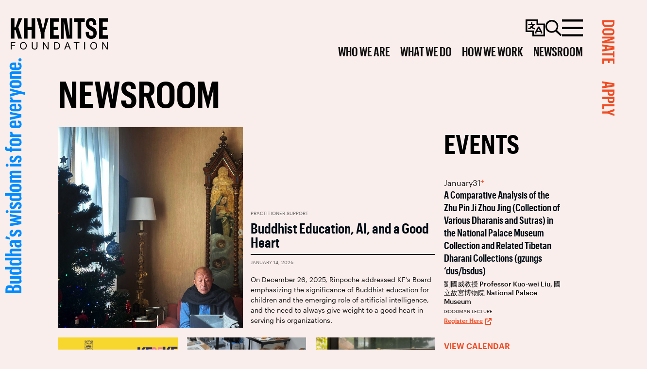

--- FILE ---
content_type: text/html; charset=UTF-8
request_url: https://khyentsefoundation.org/story/post_tag/featured/
body_size: 47164
content:

<!DOCTYPE html>
<html class="no-js" lang="en-US">

<head>
   		<meta charset="UTF-8">
		<meta name="viewport" content="width=device-width, initial-scale=1, user-scalable=no">
		<style type="text/css">.js #flash {display: none;}</style>
		<script type="text/javascript">document.documentElement.className = 'js';</script>
			<link rel="apple-touch-icon" sizes="180x180" href="/apple-touch-icon.png">
		<link rel="icon" type="image/png" sizes="32x32" href="/favicon-32x32.png">
		<link rel="icon" type="image/png" sizes="16x16" href="/favicon-16x16.png">
		<link rel="manifest" href="/site.webmanifest" crossorigin="use-credentials">
	   <meta name='robots' content='index, follow, max-image-preview:large, max-snippet:-1, max-video-preview:-1' />
	<style>img:is([sizes="auto" i], [sizes^="auto," i]) { contain-intrinsic-size: 3000px 1500px }</style>
	<link rel="alternate" hreflang="en" href="https://khyentsefoundation.org/" />
<link rel="alternate" hreflang="zh-hans" href="https://khyentsefoundation.org/chs/" />
<link rel="alternate" hreflang="zh-hant" href="https://khyentsefoundation.org/cht/" />
<link rel="alternate" hreflang="pt-br" href="https://khyentsefoundation.org/pt-br/" />
<link rel="alternate" hreflang="x-default" href="https://khyentsefoundation.org/" />

	<!-- This site is optimized with the Yoast SEO Premium plugin v26.7 (Yoast SEO v26.7) - https://yoast.com/wordpress/plugins/seo/ -->
	<title>Newsroom - Khyentse Foundation</title>
	<meta name="description" content="Find articles, videos, and all the latest updates in Khyentse Foundation&#039;s Newsroom." />
	<link rel="canonical" href="https://khyentsefoundation.org/newsroom/" />
	<meta property="og:locale" content="en_US" />
	<meta property="og:type" content="article" />
	<meta property="og:title" content="Newsroom" />
	<meta property="og:description" content="Find articles, videos, and all the latest updates in Khyentse Foundation&#039;s Newsroom." />
	<meta property="og:url" content="https://khyentsefoundation.org/newsroom/" />
	<meta property="og:site_name" content="Khyentse Foundation" />
	<meta property="article:publisher" content="https://www.facebook.com/khyentsefoundation/" />
	<meta property="article:modified_time" content="2026-01-13T13:55:03+00:00" />
	<meta name="twitter:card" content="summary_large_image" />
	<meta name="twitter:site" content="@khyentsefound" />
	<script type="application/ld+json" class="yoast-schema-graph">{"@context":"https://schema.org","@graph":[{"@type":["WebPage","CollectionPage"],"@id":"https://khyentsefoundation.org/newsroom/","url":"https://khyentsefoundation.org/newsroom/","name":"Newsroom - Khyentse Foundation","isPartOf":{"@id":"https://khyentsefoundation.org/#website"},"datePublished":"2021-10-07T14:25:48+00:00","dateModified":"2026-01-13T13:55:03+00:00","description":"Find articles, videos, and all the latest updates in Khyentse Foundation's Newsroom.","breadcrumb":{"@id":"https://khyentsefoundation.org/newsroom/#breadcrumb"},"inLanguage":"en-US"},{"@type":"BreadcrumbList","@id":"https://khyentsefoundation.org/newsroom/#breadcrumb","itemListElement":[{"@type":"ListItem","position":1,"name":"Home","item":"https://khyentsefoundation.org/"},{"@type":"ListItem","position":2,"name":"Newsroom"}]},{"@type":"WebSite","@id":"https://khyentsefoundation.org/#website","url":"https://khyentsefoundation.org/","name":"Khyentse Foundation","description":"佛陀智慧 普世共享","potentialAction":[{"@type":"SearchAction","target":{"@type":"EntryPoint","urlTemplate":"https://khyentsefoundation.org/?s={search_term_string}"},"query-input":{"@type":"PropertyValueSpecification","valueRequired":true,"valueName":"search_term_string"}}],"inLanguage":"en-US"}]}</script>
	<!-- / Yoast SEO Premium plugin. -->


<link rel='dns-prefetch' href='//cdn.jsdelivr.net' />
<link rel='dns-prefetch' href='//maps.googleapis.com' />
<link rel='dns-prefetch' href='//unpkg.com' />
<link rel="alternate" type="application/rss+xml" title="Khyentse Foundation &raquo; Feed" href="https://khyentsefoundation.org/feed/" />
<link rel="alternate" type="application/rss+xml" title="Khyentse Foundation &raquo; Comments Feed" href="https://khyentsefoundation.org/comments/feed/" />
<link rel="alternate" type="text/calendar" title="Khyentse Foundation &raquo; iCal Feed" href="https://khyentsefoundation.org/events/?ical=1" />
<script type="text/javascript">
/* <![CDATA[ */
window._wpemojiSettings = {"baseUrl":"https:\/\/s.w.org\/images\/core\/emoji\/16.0.1\/72x72\/","ext":".png","svgUrl":"https:\/\/s.w.org\/images\/core\/emoji\/16.0.1\/svg\/","svgExt":".svg","source":{"concatemoji":"https:\/\/khyentsefoundation.org\/wp-includes\/js\/wp-emoji-release.min.js?ver=cdd71ad6bd05508edc7a84ef6354544d"}};
/*! This file is auto-generated */
!function(s,n){var o,i,e;function c(e){try{var t={supportTests:e,timestamp:(new Date).valueOf()};sessionStorage.setItem(o,JSON.stringify(t))}catch(e){}}function p(e,t,n){e.clearRect(0,0,e.canvas.width,e.canvas.height),e.fillText(t,0,0);var t=new Uint32Array(e.getImageData(0,0,e.canvas.width,e.canvas.height).data),a=(e.clearRect(0,0,e.canvas.width,e.canvas.height),e.fillText(n,0,0),new Uint32Array(e.getImageData(0,0,e.canvas.width,e.canvas.height).data));return t.every(function(e,t){return e===a[t]})}function u(e,t){e.clearRect(0,0,e.canvas.width,e.canvas.height),e.fillText(t,0,0);for(var n=e.getImageData(16,16,1,1),a=0;a<n.data.length;a++)if(0!==n.data[a])return!1;return!0}function f(e,t,n,a){switch(t){case"flag":return n(e,"\ud83c\udff3\ufe0f\u200d\u26a7\ufe0f","\ud83c\udff3\ufe0f\u200b\u26a7\ufe0f")?!1:!n(e,"\ud83c\udde8\ud83c\uddf6","\ud83c\udde8\u200b\ud83c\uddf6")&&!n(e,"\ud83c\udff4\udb40\udc67\udb40\udc62\udb40\udc65\udb40\udc6e\udb40\udc67\udb40\udc7f","\ud83c\udff4\u200b\udb40\udc67\u200b\udb40\udc62\u200b\udb40\udc65\u200b\udb40\udc6e\u200b\udb40\udc67\u200b\udb40\udc7f");case"emoji":return!a(e,"\ud83e\udedf")}return!1}function g(e,t,n,a){var r="undefined"!=typeof WorkerGlobalScope&&self instanceof WorkerGlobalScope?new OffscreenCanvas(300,150):s.createElement("canvas"),o=r.getContext("2d",{willReadFrequently:!0}),i=(o.textBaseline="top",o.font="600 32px Arial",{});return e.forEach(function(e){i[e]=t(o,e,n,a)}),i}function t(e){var t=s.createElement("script");t.src=e,t.defer=!0,s.head.appendChild(t)}"undefined"!=typeof Promise&&(o="wpEmojiSettingsSupports",i=["flag","emoji"],n.supports={everything:!0,everythingExceptFlag:!0},e=new Promise(function(e){s.addEventListener("DOMContentLoaded",e,{once:!0})}),new Promise(function(t){var n=function(){try{var e=JSON.parse(sessionStorage.getItem(o));if("object"==typeof e&&"number"==typeof e.timestamp&&(new Date).valueOf()<e.timestamp+604800&&"object"==typeof e.supportTests)return e.supportTests}catch(e){}return null}();if(!n){if("undefined"!=typeof Worker&&"undefined"!=typeof OffscreenCanvas&&"undefined"!=typeof URL&&URL.createObjectURL&&"undefined"!=typeof Blob)try{var e="postMessage("+g.toString()+"("+[JSON.stringify(i),f.toString(),p.toString(),u.toString()].join(",")+"));",a=new Blob([e],{type:"text/javascript"}),r=new Worker(URL.createObjectURL(a),{name:"wpTestEmojiSupports"});return void(r.onmessage=function(e){c(n=e.data),r.terminate(),t(n)})}catch(e){}c(n=g(i,f,p,u))}t(n)}).then(function(e){for(var t in e)n.supports[t]=e[t],n.supports.everything=n.supports.everything&&n.supports[t],"flag"!==t&&(n.supports.everythingExceptFlag=n.supports.everythingExceptFlag&&n.supports[t]);n.supports.everythingExceptFlag=n.supports.everythingExceptFlag&&!n.supports.flag,n.DOMReady=!1,n.readyCallback=function(){n.DOMReady=!0}}).then(function(){return e}).then(function(){var e;n.supports.everything||(n.readyCallback(),(e=n.source||{}).concatemoji?t(e.concatemoji):e.wpemoji&&e.twemoji&&(t(e.twemoji),t(e.wpemoji)))}))}((window,document),window._wpemojiSettings);
/* ]]> */
</script>
<link rel='stylesheet' id='tribe-events-pro-mini-calendar-block-styles-css' href='https://khyentsefoundation.org/wp-content/plugins/events-calendar-pro/build/css/tribe-events-pro-mini-calendar-block.css?ver=7.7.12' type='text/css' media='all' />
<style id='wp-emoji-styles-inline-css' type='text/css'>

	img.wp-smiley, img.emoji {
		display: inline !important;
		border: none !important;
		box-shadow: none !important;
		height: 1em !important;
		width: 1em !important;
		margin: 0 0.07em !important;
		vertical-align: -0.1em !important;
		background: none !important;
		padding: 0 !important;
	}
</style>
<link rel='stylesheet' id='wp-block-library-css' href='https://khyentsefoundation.org/wp-includes/css/dist/block-library/style.min.css?ver=cdd71ad6bd05508edc7a84ef6354544d' type='text/css' media='all' />
<style id='classic-theme-styles-inline-css' type='text/css'>
/*! This file is auto-generated */
.wp-block-button__link{color:#fff;background-color:#32373c;border-radius:9999px;box-shadow:none;text-decoration:none;padding:calc(.667em + 2px) calc(1.333em + 2px);font-size:1.125em}.wp-block-file__button{background:#32373c;color:#fff;text-decoration:none}
</style>
<link rel='stylesheet' id='bb-tcs-editor-style-shared-css' href='https://khyentsefoundation.org/wp-content/themes/kf-21/editor-style-shared.css' type='text/css' media='all' />
<style id='global-styles-inline-css' type='text/css'>
:root{--wp--preset--aspect-ratio--square: 1;--wp--preset--aspect-ratio--4-3: 4/3;--wp--preset--aspect-ratio--3-4: 3/4;--wp--preset--aspect-ratio--3-2: 3/2;--wp--preset--aspect-ratio--2-3: 2/3;--wp--preset--aspect-ratio--16-9: 16/9;--wp--preset--aspect-ratio--9-16: 9/16;--wp--preset--color--black: #000000;--wp--preset--color--cyan-bluish-gray: #abb8c3;--wp--preset--color--white: #ffffff;--wp--preset--color--pale-pink: #f78da7;--wp--preset--color--vivid-red: #cf2e2e;--wp--preset--color--luminous-vivid-orange: #ff6900;--wp--preset--color--luminous-vivid-amber: #fcb900;--wp--preset--color--light-green-cyan: #7bdcb5;--wp--preset--color--vivid-green-cyan: #00d084;--wp--preset--color--pale-cyan-blue: #8ed1fc;--wp--preset--color--vivid-cyan-blue: #0693e3;--wp--preset--color--vivid-purple: #9b51e0;--wp--preset--gradient--vivid-cyan-blue-to-vivid-purple: linear-gradient(135deg,rgba(6,147,227,1) 0%,rgb(155,81,224) 100%);--wp--preset--gradient--light-green-cyan-to-vivid-green-cyan: linear-gradient(135deg,rgb(122,220,180) 0%,rgb(0,208,130) 100%);--wp--preset--gradient--luminous-vivid-amber-to-luminous-vivid-orange: linear-gradient(135deg,rgba(252,185,0,1) 0%,rgba(255,105,0,1) 100%);--wp--preset--gradient--luminous-vivid-orange-to-vivid-red: linear-gradient(135deg,rgba(255,105,0,1) 0%,rgb(207,46,46) 100%);--wp--preset--gradient--very-light-gray-to-cyan-bluish-gray: linear-gradient(135deg,rgb(238,238,238) 0%,rgb(169,184,195) 100%);--wp--preset--gradient--cool-to-warm-spectrum: linear-gradient(135deg,rgb(74,234,220) 0%,rgb(151,120,209) 20%,rgb(207,42,186) 40%,rgb(238,44,130) 60%,rgb(251,105,98) 80%,rgb(254,248,76) 100%);--wp--preset--gradient--blush-light-purple: linear-gradient(135deg,rgb(255,206,236) 0%,rgb(152,150,240) 100%);--wp--preset--gradient--blush-bordeaux: linear-gradient(135deg,rgb(254,205,165) 0%,rgb(254,45,45) 50%,rgb(107,0,62) 100%);--wp--preset--gradient--luminous-dusk: linear-gradient(135deg,rgb(255,203,112) 0%,rgb(199,81,192) 50%,rgb(65,88,208) 100%);--wp--preset--gradient--pale-ocean: linear-gradient(135deg,rgb(255,245,203) 0%,rgb(182,227,212) 50%,rgb(51,167,181) 100%);--wp--preset--gradient--electric-grass: linear-gradient(135deg,rgb(202,248,128) 0%,rgb(113,206,126) 100%);--wp--preset--gradient--midnight: linear-gradient(135deg,rgb(2,3,129) 0%,rgb(40,116,252) 100%);--wp--preset--font-size--small: 13px;--wp--preset--font-size--medium: 20px;--wp--preset--font-size--large: 36px;--wp--preset--font-size--x-large: 42px;--wp--preset--spacing--20: 0.44rem;--wp--preset--spacing--30: 0.67rem;--wp--preset--spacing--40: 1rem;--wp--preset--spacing--50: 1.5rem;--wp--preset--spacing--60: 2.25rem;--wp--preset--spacing--70: 3.38rem;--wp--preset--spacing--80: 5.06rem;--wp--preset--shadow--natural: 6px 6px 9px rgba(0, 0, 0, 0.2);--wp--preset--shadow--deep: 12px 12px 50px rgba(0, 0, 0, 0.4);--wp--preset--shadow--sharp: 6px 6px 0px rgba(0, 0, 0, 0.2);--wp--preset--shadow--outlined: 6px 6px 0px -3px rgba(255, 255, 255, 1), 6px 6px rgba(0, 0, 0, 1);--wp--preset--shadow--crisp: 6px 6px 0px rgba(0, 0, 0, 1);}:where(.is-layout-flex){gap: 0.5em;}:where(.is-layout-grid){gap: 0.5em;}body .is-layout-flex{display: flex;}.is-layout-flex{flex-wrap: wrap;align-items: center;}.is-layout-flex > :is(*, div){margin: 0;}body .is-layout-grid{display: grid;}.is-layout-grid > :is(*, div){margin: 0;}:where(.wp-block-columns.is-layout-flex){gap: 2em;}:where(.wp-block-columns.is-layout-grid){gap: 2em;}:where(.wp-block-post-template.is-layout-flex){gap: 1.25em;}:where(.wp-block-post-template.is-layout-grid){gap: 1.25em;}.has-black-color{color: var(--wp--preset--color--black) !important;}.has-cyan-bluish-gray-color{color: var(--wp--preset--color--cyan-bluish-gray) !important;}.has-white-color{color: var(--wp--preset--color--white) !important;}.has-pale-pink-color{color: var(--wp--preset--color--pale-pink) !important;}.has-vivid-red-color{color: var(--wp--preset--color--vivid-red) !important;}.has-luminous-vivid-orange-color{color: var(--wp--preset--color--luminous-vivid-orange) !important;}.has-luminous-vivid-amber-color{color: var(--wp--preset--color--luminous-vivid-amber) !important;}.has-light-green-cyan-color{color: var(--wp--preset--color--light-green-cyan) !important;}.has-vivid-green-cyan-color{color: var(--wp--preset--color--vivid-green-cyan) !important;}.has-pale-cyan-blue-color{color: var(--wp--preset--color--pale-cyan-blue) !important;}.has-vivid-cyan-blue-color{color: var(--wp--preset--color--vivid-cyan-blue) !important;}.has-vivid-purple-color{color: var(--wp--preset--color--vivid-purple) !important;}.has-black-background-color{background-color: var(--wp--preset--color--black) !important;}.has-cyan-bluish-gray-background-color{background-color: var(--wp--preset--color--cyan-bluish-gray) !important;}.has-white-background-color{background-color: var(--wp--preset--color--white) !important;}.has-pale-pink-background-color{background-color: var(--wp--preset--color--pale-pink) !important;}.has-vivid-red-background-color{background-color: var(--wp--preset--color--vivid-red) !important;}.has-luminous-vivid-orange-background-color{background-color: var(--wp--preset--color--luminous-vivid-orange) !important;}.has-luminous-vivid-amber-background-color{background-color: var(--wp--preset--color--luminous-vivid-amber) !important;}.has-light-green-cyan-background-color{background-color: var(--wp--preset--color--light-green-cyan) !important;}.has-vivid-green-cyan-background-color{background-color: var(--wp--preset--color--vivid-green-cyan) !important;}.has-pale-cyan-blue-background-color{background-color: var(--wp--preset--color--pale-cyan-blue) !important;}.has-vivid-cyan-blue-background-color{background-color: var(--wp--preset--color--vivid-cyan-blue) !important;}.has-vivid-purple-background-color{background-color: var(--wp--preset--color--vivid-purple) !important;}.has-black-border-color{border-color: var(--wp--preset--color--black) !important;}.has-cyan-bluish-gray-border-color{border-color: var(--wp--preset--color--cyan-bluish-gray) !important;}.has-white-border-color{border-color: var(--wp--preset--color--white) !important;}.has-pale-pink-border-color{border-color: var(--wp--preset--color--pale-pink) !important;}.has-vivid-red-border-color{border-color: var(--wp--preset--color--vivid-red) !important;}.has-luminous-vivid-orange-border-color{border-color: var(--wp--preset--color--luminous-vivid-orange) !important;}.has-luminous-vivid-amber-border-color{border-color: var(--wp--preset--color--luminous-vivid-amber) !important;}.has-light-green-cyan-border-color{border-color: var(--wp--preset--color--light-green-cyan) !important;}.has-vivid-green-cyan-border-color{border-color: var(--wp--preset--color--vivid-green-cyan) !important;}.has-pale-cyan-blue-border-color{border-color: var(--wp--preset--color--pale-cyan-blue) !important;}.has-vivid-cyan-blue-border-color{border-color: var(--wp--preset--color--vivid-cyan-blue) !important;}.has-vivid-purple-border-color{border-color: var(--wp--preset--color--vivid-purple) !important;}.has-vivid-cyan-blue-to-vivid-purple-gradient-background{background: var(--wp--preset--gradient--vivid-cyan-blue-to-vivid-purple) !important;}.has-light-green-cyan-to-vivid-green-cyan-gradient-background{background: var(--wp--preset--gradient--light-green-cyan-to-vivid-green-cyan) !important;}.has-luminous-vivid-amber-to-luminous-vivid-orange-gradient-background{background: var(--wp--preset--gradient--luminous-vivid-amber-to-luminous-vivid-orange) !important;}.has-luminous-vivid-orange-to-vivid-red-gradient-background{background: var(--wp--preset--gradient--luminous-vivid-orange-to-vivid-red) !important;}.has-very-light-gray-to-cyan-bluish-gray-gradient-background{background: var(--wp--preset--gradient--very-light-gray-to-cyan-bluish-gray) !important;}.has-cool-to-warm-spectrum-gradient-background{background: var(--wp--preset--gradient--cool-to-warm-spectrum) !important;}.has-blush-light-purple-gradient-background{background: var(--wp--preset--gradient--blush-light-purple) !important;}.has-blush-bordeaux-gradient-background{background: var(--wp--preset--gradient--blush-bordeaux) !important;}.has-luminous-dusk-gradient-background{background: var(--wp--preset--gradient--luminous-dusk) !important;}.has-pale-ocean-gradient-background{background: var(--wp--preset--gradient--pale-ocean) !important;}.has-electric-grass-gradient-background{background: var(--wp--preset--gradient--electric-grass) !important;}.has-midnight-gradient-background{background: var(--wp--preset--gradient--midnight) !important;}.has-small-font-size{font-size: var(--wp--preset--font-size--small) !important;}.has-medium-font-size{font-size: var(--wp--preset--font-size--medium) !important;}.has-large-font-size{font-size: var(--wp--preset--font-size--large) !important;}.has-x-large-font-size{font-size: var(--wp--preset--font-size--x-large) !important;}
:where(.wp-block-post-template.is-layout-flex){gap: 1.25em;}:where(.wp-block-post-template.is-layout-grid){gap: 1.25em;}
:where(.wp-block-columns.is-layout-flex){gap: 2em;}:where(.wp-block-columns.is-layout-grid){gap: 2em;}
:root :where(.wp-block-pullquote){font-size: 1.5em;line-height: 1.6;}
</style>
<link rel='stylesheet' id='bd-search-styles-layout-css' href='https://khyentsefoundation.org/wp-content/plugins/bd-search/assets/css/custom/layout/layout.css?ver=2.8.3' type='text/css' media='all' />
<link rel='stylesheet' id='kf-cc-css-css' href='https://khyentsefoundation.org/wp-content/plugins/kf-cookie-consent//assets/css/vendor/cookieconsent.css' type='text/css' media='all' />
<link rel='stylesheet' id='kf-cc-css-custom-css' href='https://khyentsefoundation.org/wp-content/plugins/kf-cookie-consent//assets/css/custom/cookieconsent-custom.css' type='text/css' media='all' />
<link rel='stylesheet' id='google-maps-styles-css' href='https://khyentsefoundation.org/wp-content/plugins/kf-team/assets/css/vendor/google-maps.css?ver=cdd71ad6bd05508edc7a84ef6354544d' type='text/css' media='all' />
<link rel='stylesheet' id='owl-carousel-style-css' href='https://khyentsefoundation.org/wp-content/plugins/kf-team/assets/css/vendor/owl-carousel/owl.carousel.min.css?ver=0.0.0' type='text/css' media='all' />
<link rel='stylesheet' id='owl-carousel-default-style-css' href='https://khyentsefoundation.org/wp-content/plugins/kf-team/assets/css/vendor/owl-carousel/owl.theme.default.min.css?ver=0.0.0' type='text/css' media='all' />
<link rel='stylesheet' id='kf-team-default-style-css' href='https://khyentsefoundation.org/wp-content/plugins/kf-team/assets/css/custom/style.css?ver=0.0.0' type='text/css' media='all' />
<link rel='stylesheet' id='wpml-legacy-horizontal-list-0-css' href='https://khyentsefoundation.org/wp-content/plugins/sitepress-multilingual-cms/templates/language-switchers/legacy-list-horizontal/style.min.css?ver=1' type='text/css' media='all' />
<link rel='stylesheet' id='wpml-legacy-vertical-list-0-css' href='https://khyentsefoundation.org/wp-content/plugins/sitepress-multilingual-cms/templates/language-switchers/legacy-list-vertical/style.min.css?ver=1' type='text/css' media='all' />
<link rel='stylesheet' id='responsive-nav-styles-css' href='https://khyentsefoundation.org/wp-content/themes/kf-21/framework/assets/css/source/vendor/responsive-nav.css' type='text/css' media='all' />
<link rel='stylesheet' id='bd324-lightbox-styles-css' href='https://khyentsefoundation.org/wp-content/themes/kf-21/framework/assets/css/dist/vendor/global/simple-lightbox.min.css' type='text/css' media='all' />
<link rel='stylesheet' id='bd324-carousel-swiperjs-styles-css' href='//cdn.jsdelivr.net/npm/swiper@9/swiper-bundle.min.css?ver%5Bin_footer%5D=1&#038;ver%5Bstrategy%5D=defer' type='text/css' media='all' />
<link rel='stylesheet' id='bd324-style-versioned-min-css' href='https://khyentsefoundation.org/wp-content/themes/kf-21/style.2.4.3.min.css' type='text/css' media='all' />
<script type="text/javascript" src="https://khyentsefoundation.org/wp-content/plugins/kf-cookie-consent//assets/js/vendor/cookieconsent.js" id="kf-cc-js-js" defer="defer" data-wp-strategy="defer"></script>
<script type="text/javascript" src="https://khyentsefoundation.org/wp-content/plugins/kf-cookie-consent//assets/js/custom/cookieconsent-config.js" id="kf-cc-js-config-js" defer="defer" data-wp-strategy="defer"></script>
<script type="text/javascript" src="https://khyentsefoundation.org/wp-includes/js/jquery/jquery.min.js?ver=3.7.1" id="jquery-core-js"></script>
<script type="text/javascript" src="https://khyentsefoundation.org/wp-includes/js/jquery/jquery-migrate.min.js?ver=3.4.1" id="jquery-migrate-js"></script>
<script type="text/javascript" src="//maps.googleapis.com/maps/api/js?key=AIzaSyBWw8lEq0UkHNzZcuP-3GNJtJ-z3P_kURw&amp;ver=0.0.0" id="google-maps-js"></script>
<script type="text/javascript" src="https://khyentsefoundation.org/wp-content/plugins/kf-team/assets/js/vendor/googleMaps.js?ver=0.0.0" id="google-maps-helper-js"></script>
<script type="text/javascript" src="https://cdn.jsdelivr.net/npm/chart.js@4.4.2/dist/chart.umd.min.js" id="bd324_chartsjs-js"></script>
<script type="text/javascript" src="https://cdn.jsdelivr.net/npm/chartjs-plugin-deferred@2" id="bd324_chartsjs_deferred-js"></script>
<link rel="https://api.w.org/" href="https://khyentsefoundation.org/wp-json/" />   <!-- Meta Pixel Code -->
   <script>
      ! function(f, b, e, v, n, t, s) {
         if (f.fbq) return;
         n = f.fbq = function() {
            n.callMethod ?
               n.callMethod.apply(n, arguments) : n.queue.push(arguments)
         };
         if (!f._fbq) f._fbq = n;
         n.push = n;
         n.loaded = !0;
         n.version = '2.0';
         n.queue = [];
         t = b.createElement(e);
         t.async = !0;
         t.src = v;
         s = b.getElementsByTagName(e)[0];
         s.parentNode.insertBefore(t, s)
      }(window, document, 'script', 'https://connect.facebook.net/en_US/fbevents.js');
      fbq('init', '644045510593581');
      fbq('track', 'PageView');
   </script>
   <noscript><img height="1" width="1" style="display:none" src="https://www.facebook.com/tr?id=644045510593581&ev=PageView&noscript=1" /></noscript>
   <!-- End Meta Pixel Code -->
<meta name="generator" content="WPML ver:4.8.6 stt:1,42,65,66;" />
         <!-- Google tag (gtag.js) via custom plugin -->
         <script async src="https://www.googletagmanager.com/gtag/js?id=G-4M5XGLK9Q5" type="text/plain" data-cookiecategory="analytics"></script>
         <script type="text/plain" data-cookiecategory="analytics">
            window.dataLayer = window.dataLayer || [];

            function gtag() {
               dataLayer.push(arguments);
            }
            gtag('js', new Date());

            gtag('config', 'G-4M5XGLK9Q5');
         </script>
      <meta name="tec-api-version" content="v1"><meta name="tec-api-origin" content="https://khyentsefoundation.org"><link rel="alternate" href="https://khyentsefoundation.org/wp-json/tribe/events/v1/" /><style type="text/css">/* English Fonts */@font-face {
            font-family: 'Graphik-Regular';
            src: 
               url('https://khyentsefoundation.org/wp-content/themes/kf-21/assets/fonts/graphik/Graphik-Regular-Web.woff2') format('woff2'),
               url('https://khyentsefoundation.org/wp-content/themes/kf-21/assets/fonts/graphik/Graphik-Regular-Web.woff') format('woff');
            font-weight: 400;
            font-style: normal;
            font-stretch: normal;
         }
         
         @font-face {
            font-family: 'Graphik-Regular';
            src: 
               url('https://khyentsefoundation.org/wp-content/themes/kf-21/assets/fonts/graphik/Graphik-RegularItalic-Web.woff2') format('woff2'),
               url('https://khyentsefoundation.org/wp-content/themes/kf-21/assets/fonts/graphik/Graphik-RegularItalic-Web.woff') format('woff');
            font-weight: 400;
            font-style: italic;
            font-stretch: normal;
         }
         
         @font-face {
            font-family: 'Graphik-Regular';
            src: 
               url('https://khyentsefoundation.org/wp-content/themes/kf-21/assets/fonts/graphik/Graphik-Medium-Web.woff2') format('woff2'),
               url('https://khyentsefoundation.org/wp-content/themes/kf-21/assets/fonts/graphik/Graphik-Medium-Web.woff') format('woff');
            font-weight: 500;
            font-style: normal;
            font-stretch: normal;
         }
         
         @font-face {
            font-family: 'Graphik-Regular';
            src: 
               url('https://khyentsefoundation.org/wp-content/themes/kf-21/assets/fonts/graphik/Graphik-MediumItalic-Web.woff2') format('woff2'),
               url('https://khyentsefoundation.org/wp-content/themes/kf-21/assets/fonts/graphik/Graphik-MediumItalic-Web.woff') format('woff');
            font-weight: 500;
            font-style: italic;
            font-stretch: normal;
         }
         
         @font-face {
            font-family: 'Graphik-Regular';
            src: 
               url('https://khyentsefoundation.org/wp-content/themes/kf-21/assets/fonts/graphik/Graphik-Semibold-Web.woff2') format('woff2'),
               url('https://khyentsefoundation.org/wp-content/themes/kf-21/assets/fonts/graphik/Graphik-Semibold-Web.woff') format('woff');
            font-weight: 600;
            font-style: normal;
            font-stretch: normal;
         }
         
         @font-face {
            font-family: 'Graphik-Regular';
            src: 
               url('https://khyentsefoundation.org/wp-content/themes/kf-21/assets/fonts/graphik/Graphik-SemiboldItalic-Web.woff2') format('woff2'),
               url('https://khyentsefoundation.org/wp-content/themes/kf-21/assets/fonts/graphik/Graphik-SemiboldItalic-Web.woff') format('woff');
            font-weight: 600;
            font-style: italic;
            font-stretch: normal;
         }
         
         @font-face {
            font-family: 'Graphik-Condensed';
            src: 
               url('https://khyentsefoundation.org/wp-content/themes/kf-21/assets/fonts/graphik/GraphikCondensed-Semibold-Web.woff2') format('woff2'),
               url('https://khyentsefoundation.org/wp-content/themes/kf-21/assets/fonts/graphik/GraphikCondensed-Semibold-Web.woff') format('woff');
            font-weight: 600;
            font-style: normal;
            font-stretch: normal;
         }
         
         @font-face {
            font-family: 'Graphik-XCondensed';
            src: 
               url('https://khyentsefoundation.org/wp-content/themes/kf-21/assets/fonts/graphik/GraphikXCondensed-Semibold-Web.woff2') format('woff2'),
               url('https://khyentsefoundation.org/wp-content/themes/kf-21/assets/fonts/graphik/GraphikXCondensed-Semibold-Web.woff') format('woff');
            font-weight: 600;
            font-style: normal;
            font-stretch: normal;
         }</style>		<style type="text/css" id="wp-custom-css">
			/**
 * Tara Altar Fix
 * See: https://app.asana.com/1/512209774840/project/1180518141233414/task/1210683616583282
 */
body.page-template-tara-altar .post__intro {
	display: none;
}
body.page-template-tara-altar .wrapper--post-cover .post__intro {
	display: block;
}

/* Sub-menu header style */
.site-header__nav .widget ul.sub-menu .sub-menu-header > a:link, .site-header__nav .widget ul.sub-menu .sub-menu-header > a:visited {
	font-size: var(--menu-font-size-s);
	color: rgba(0, 140, 255, .6);
	margin-bottom: 15px
}

.site-header__nav .widget ul.sub-menu .sub-menu-header > a:hover, .site-header__nav .widget ul.sub-menu .sub-menu-header > a:active {
	color: #000;
}

@media (min-width: 768px) {
	.section.section--wwa-hero.has-shape--azure-radiance .grid {
	    grid-template-rows: 410px minmax(0, 250px) 1fr 100px auto;
}
	body.page-template-who-we-are .section--wwa-hero.has-background .post__body--quote {
		grid-row: 1/2;
	}
}

/* Awards Off-canvas */
.off-canvas__main {
	font-weight: 400;
}

/* TEMP FIX */
/* See https://trello.com/c/lAyhtQWj/2514-sc-tc-missing-book-section-on-our-founder */
body.page-id-133 .content-wrapper .section--media_block.is-right,
body.page-id-19789 .content-wrapper .section--media_block.is-right, 
body.page-id-19790 .content-wrapper .section--media_block.is-right {
	display: none;
}		</style>
		</head>

<body class="blog wp-theme-kf-21 geoip-continent-NA geoip-country-US tribe-no-js layout-main-nav-collapse baindesign has-no-cover has-no-cover-because-is-news-page">
   <div id="site-wrapper">      <div id="page" class="hfeed site" data-scroll-container data-barba="wrapper">
      <header id="site-preheader" class="section section--site-preheader site-preheader" data-midnight=dark ><div class="container notAnimated">   <!-- START .site-branding -->
   <div class="site-branding">
      <!-- START .site-logo -->
      <div class="site-logo site-title">
         <a href="https://khyentsefoundation.org/" rel="home" title="Khyentse Foundation | Home">
            <svg xmlns="http://www.w3.org/2000/svg" xml:space="preserve" id="Layer_1" x="0" y="0" style="enable-background:new 0 0 381.7 124" version="1.1" viewBox="0 0 381.7 124"><style>.st0{fill:#231f20}</style><path d="M.5.9h14.1v36h4.5L31 .8h14.6L30.1 36.3l14.4 45H29.3L19.1 47.4h-4.5v33.9H.5V.9zM52 .9h14.1V35h16.1V.9h14.1v80.4H82.2V47.9h-16v33.4H52V.9zM118 56.9 101.8.9h14.3L126 42h1.8L136.9.9h12.2l-16.5 56.3v24.1h-14.2l-.4-24.4zM154.6.9h34.3v13.8h-20.2v19.8h17.6v13.2h-17.6v19.9h20.2v13.8h-34.3V.9zM198 .9h22.3l9.8 65h1.7l-.6-14.5V.9h10.5v80.4h-21.5l-10.7-65H208l.6 14.5v50.6H198V.9zM262.8 15.1h-14V.9H291v14.2h-14v66.2h-14.1l-.1-66.2zM324.8 36.9c8.4 4.8 13.2 10.8 13.2 22.3 0 13.4-7 23-21.6 23s-22.7-9.8-21.5-27.3h12.5c-.4 11.1 2 15 9 15 5.7 0 8.7-2 8.7-7V60c0-4-2-6.2-6-8.5l-10-5.7c-7.5-4.2-13.8-11.2-13.8-23.2 0-13.7 7.1-22.5 21-22.5s21.5 9.4 19.9 27.9h-12.5c1-11.8-2.3-15.6-8-15.6s-7.5 2.5-7.5 7.1v2.7c0 4.4 2.8 6.9 7 9.2l9.6 5.5zM347.4.9h34.3v13.8h-20.2v19.8h17.6v13.2h-17.6v19.9h20.2v13.8h-34.3V.9zM18.3 95.4v3.1H3.7v8.9h12.8v3.1H3.7v12.8H0v-28l18.3.1zM37.2 103.8c.6-1.8 1.4-3.3 2.5-4.7 1.1-1.4 2.5-2.4 4.2-3.3 1.7-.8 3.6-1.2 5.8-1.2s4.1.4 5.8 1.2c1.7.8 3.1 1.9 4.2 3.3s2 2.9 2.5 4.7c.6 1.8.8 3.6.8 5.5s-.3 3.8-.8 5.5c-.6 1.8-1.4 3.3-2.5 4.7-1.1 1.4-2.5 2.4-4.2 3.2-1.7.8-3.6 1.2-5.8 1.2s-4.1-.4-5.8-1.2c-1.7-.8-3.1-1.9-4.2-3.2-1.1-1.4-2-2.9-2.5-4.7-.6-1.8-.8-3.6-.8-5.5s.3-3.7.8-5.5zm3.4 9.7c.4 1.4.9 2.6 1.7 3.7.8 1.1 1.8 2 3 2.7s2.7 1 4.4 1 3.1-.3 4.4-1c1.2-.7 2.2-1.6 3-2.7s1.3-2.3 1.7-3.7c.4-1.4.5-2.8.5-4.2s-.2-2.8-.5-4.2c-.4-1.4-.9-2.6-1.7-3.7-.8-1.1-1.8-2-3-2.7s-2.7-1-4.4-1-3.1.3-4.4 1c-1.2.7-2.2 1.6-3 2.7s-1.4 2.3-1.7 3.7-.5 2.8-.5 4.2.2 2.9.5 4.2zM102.5 121.3c-1.9 1.8-4.6 2.7-8.1 2.7s-6.4-.9-8.4-2.6-3-4.4-3-8.2V95.4h3.7v17.9c0 2.5.7 4.4 2 5.7 1.3 1.3 3.2 1.9 5.7 1.9 2.4 0 4.2-.7 5.4-1.9 1.2-1.3 1.8-3.2 1.8-5.7V95.4h3.7v17.9c0 3.5-.9 6.2-2.8 8zM130.7 95.4l14.7 22.7h.1V95.4h3.5v28h-4.1l-14.5-22.5h-.1v22.5h-3.5v-28h3.9zM180.1 95.4c4.3 0 7.6 1.1 9.9 3.3 2.3 2.2 3.5 5.5 3.5 10 0 2.3-.3 4.4-.8 6.3-.5 1.8-1.3 3.3-2.4 4.6-1.1 1.2-2.5 2.2-4.2 2.8-1.7.7-3.7 1-6 1h-9.5v-28h9.5zm.3 24.8c.4 0 .9 0 1.6-.1.6-.1 1.3-.2 2-.5s1.4-.6 2.1-1.1c.7-.5 1.3-1.1 1.8-1.9s1-1.8 1.3-3 .5-2.7.5-4.4-.2-3.2-.5-4.5c-.3-1.3-.9-2.4-1.6-3.4-.7-.9-1.7-1.6-2.9-2.1s-2.6-.7-4.3-.7h-6.2v21.7h6.2zM225.2 95.4l10.9 28H232l-3-8.4h-11.8l-3.1 8.4h-3.8l10.8-28h4.1zm2.6 16.4-4.6-13.1h-.2l-4.7 13.1h9.5zM247.8 98.5v-3.1H270v3.1h-9.3v24.9H257V98.5h-9.2zM292.6 95.4v28h-3.7v-28h3.7zM313.7 103.8c.6-1.8 1.4-3.3 2.5-4.7 1.1-1.4 2.5-2.4 4.2-3.3 1.7-.8 3.6-1.2 5.8-1.2s4.1.4 5.8 1.2c1.7.8 3.1 1.9 4.2 3.3s2 2.9 2.5 4.7c.6 1.8.8 3.6.8 5.5s-.3 3.8-.8 5.5c-.6 1.8-1.4 3.3-2.5 4.7s-2.5 2.4-4.2 3.2c-1.7.8-3.6 1.2-5.8 1.2s-4.1-.4-5.8-1.2c-1.7-.8-3.1-1.9-4.2-3.2-1.1-1.4-2-2.9-2.5-4.7-.6-1.8-.8-3.6-.8-5.5s.2-3.7.8-5.5zm3.4 9.7c.4 1.4.9 2.6 1.7 3.7s1.8 2 3 2.7 2.7 1 4.4 1c1.7 0 3.1-.3 4.4-1 1.2-.7 2.2-1.6 3-2.7.8-1.1 1.3-2.3 1.7-3.7.4-1.4.5-2.8.5-4.2s-.2-2.8-.5-4.2c-.4-1.4-.9-2.6-1.7-3.7-.8-1.1-1.8-2-3-2.7-1.2-.7-2.7-1-4.4-1-1.7 0-3.1.3-4.4 1s-2.2 1.6-3 2.7-1.4 2.3-1.7 3.7-.5 2.8-.5 4.2.1 2.9.5 4.2zM363.5 95.4l14.7 22.7h.1V95.4h3.5v28h-4.1l-14.5-22.5h-.1v22.5h-3.5v-28h3.9z" class="st0"/></svg>         </a>
      </div><!-- END .site-logo -->
   </div><!-- END .site-branding -->

<a href="#" id="js-trigger-translate" class="toggle toggle--translate" title="Change Language"><svg xmlns="http://www.w3.org/2000/svg" viewBox="0 0 39.817 34.724"><defs><clipPath id="a"><path fill="none" d="M0 0h39.817v34.724H0z" data-name="Rectangle 924"/></clipPath></defs><path d="M3.442 3.307h18.963v8.435h14.107v19.483H17.275l.055-8.716-3.36-.035-10.528.067ZM0 0v25.916h13.95l-.05 8.808h25.917V8.368H25.78V0Z" data-name="Path 824"/><path d="M28.211 14.578h-2.667l-5.815 11.03-.1 3.273h2.808l.01-3.02 2.722.016h3.375l2.532.035.134 2.97h2.8v-3.274Zm-3.983 8.435 2.632-4.554 2.766 4.554Z" data-name="Path 825"/><g data-name="Group 805"><g clip-path="url(#a)" data-name="Group 804"><path d="M19.739 20.314a8.77 8.77 0 0 1-2.7-.3 10.8 10.8 0 0 1-3.445-1.825q-.513-.357-1.117-.806a10.472 10.472 0 0 1-2.459 1.615 10.756 10.756 0 0 1-4.623.978v-2.768a6.171 6.171 0 0 0 2.833-.3 7.011 7.011 0 0 0 2.089-1.251q-.412-.351-.84-.738l2.026-1.991c.246.242.523.5.834.769a16.058 16.058 0 0 0 1.19-1.58l.2-.437H5.364v-2.8h5.805V6.041h2.868v2.817h5.59v2.817h-2.62a13.816 13.816 0 0 1-1.013 1.89 14.051 14.051 0 0 1-1.385 1.784 7.192 7.192 0 0 0 2.06 1.523 7.058 7.058 0 0 0 3.037.507Z" data-name="Path 826"/></g></g></svg><span class="toggle__label">Change Language</span></a><a href="#" id="trigger-search" class="toggle toggle--search js-toggle-search js-animate-burger trigger--search" title="Search"><svg xmlns="http://www.w3.org/2000/svg" xml:space="preserve" style="enable-background:new 0 0 18.58 18.75" viewBox="0 0 18.58 18.75"><path d="M13.08 11.85c1.89-2.54 1.96-6.19-.14-8.75C10.47.09 6.03-.2 3.17 1.96c-3.41 2.58-3.73 8-.64 10.91 2.39 2.24 6.28 2.49 9.03.5L17 18.43l1.33-1.33-5.25-5.25zM2.1 7.64a5.35 5.35 0 1 1 10.7 0c0 2.95-2.39 5.34-5.35 5.34-2.95 0-5.35-2.39-5.35-5.34z"/></svg><span class="toggle__label">Search</span></a>      <div id="offcanvas-nav-trigger-wrapper" class="nav-toggle nav-toggle--animated">
         <a href="#offcanvas-main-nav" class="toggle toggle--menu js-toggle-nav " aria-hidden="false" title="Menu">
            <span class="toggle__icon toggle__icon--open"><svg xmlns="http://www.w3.org/2000/svg" viewBox="0 0 43.107 34.724"><path data-name="Rectangle 788" fill="#141313" d="M0 0h43.107v4.477H0z"/><path data-name="Rectangle 789" fill="#141313" d="M0 15.112h43.107v4.477H0z"/><path data-name="Rectangle 790" fill="#141313" d="M0 30.247h43.107v4.477H0z"/></svg></span><span class="toggle__icon toggle__icon--close"><svg xmlns="http://www.w3.org/2000/svg" viewBox="0 0 34.72 34.72"><path d="M14.88 17.42 0 2.55 2.57.05l14.76 14.77L32.15 0l2.56 2.55-14.74 14.74 14.75 14.75-2.68 2.68-14.73-14.73L2.67 34.63.15 32.11l14.73-14.69z"/></svg></span>            <span class="toggle__label toggle--menu__label">Menu</span>         </a>
      </div>
</div></header>      <div class="header__wrapper" data-scroll-section><!-- START #masthead --><header id="masthead" class="site-header section" role="banner"><!-- START #masthead .container --><div class="container">   <!-- START .site-branding -->
   <div class="site-branding">
      <!-- START .site-logo -->
      <div class="site-logo site-title">
         <a href="https://khyentsefoundation.org/" rel="home" title="Khyentse Foundation | Home">
            <svg xmlns="http://www.w3.org/2000/svg" xml:space="preserve" id="Layer_1" x="0" y="0" style="enable-background:new 0 0 381.7 124" version="1.1" viewBox="0 0 381.7 124"><style>.st0{fill:#231f20}</style><path d="M.5.9h14.1v36h4.5L31 .8h14.6L30.1 36.3l14.4 45H29.3L19.1 47.4h-4.5v33.9H.5V.9zM52 .9h14.1V35h16.1V.9h14.1v80.4H82.2V47.9h-16v33.4H52V.9zM118 56.9 101.8.9h14.3L126 42h1.8L136.9.9h12.2l-16.5 56.3v24.1h-14.2l-.4-24.4zM154.6.9h34.3v13.8h-20.2v19.8h17.6v13.2h-17.6v19.9h20.2v13.8h-34.3V.9zM198 .9h22.3l9.8 65h1.7l-.6-14.5V.9h10.5v80.4h-21.5l-10.7-65H208l.6 14.5v50.6H198V.9zM262.8 15.1h-14V.9H291v14.2h-14v66.2h-14.1l-.1-66.2zM324.8 36.9c8.4 4.8 13.2 10.8 13.2 22.3 0 13.4-7 23-21.6 23s-22.7-9.8-21.5-27.3h12.5c-.4 11.1 2 15 9 15 5.7 0 8.7-2 8.7-7V60c0-4-2-6.2-6-8.5l-10-5.7c-7.5-4.2-13.8-11.2-13.8-23.2 0-13.7 7.1-22.5 21-22.5s21.5 9.4 19.9 27.9h-12.5c1-11.8-2.3-15.6-8-15.6s-7.5 2.5-7.5 7.1v2.7c0 4.4 2.8 6.9 7 9.2l9.6 5.5zM347.4.9h34.3v13.8h-20.2v19.8h17.6v13.2h-17.6v19.9h20.2v13.8h-34.3V.9zM18.3 95.4v3.1H3.7v8.9h12.8v3.1H3.7v12.8H0v-28l18.3.1zM37.2 103.8c.6-1.8 1.4-3.3 2.5-4.7 1.1-1.4 2.5-2.4 4.2-3.3 1.7-.8 3.6-1.2 5.8-1.2s4.1.4 5.8 1.2c1.7.8 3.1 1.9 4.2 3.3s2 2.9 2.5 4.7c.6 1.8.8 3.6.8 5.5s-.3 3.8-.8 5.5c-.6 1.8-1.4 3.3-2.5 4.7-1.1 1.4-2.5 2.4-4.2 3.2-1.7.8-3.6 1.2-5.8 1.2s-4.1-.4-5.8-1.2c-1.7-.8-3.1-1.9-4.2-3.2-1.1-1.4-2-2.9-2.5-4.7-.6-1.8-.8-3.6-.8-5.5s.3-3.7.8-5.5zm3.4 9.7c.4 1.4.9 2.6 1.7 3.7.8 1.1 1.8 2 3 2.7s2.7 1 4.4 1 3.1-.3 4.4-1c1.2-.7 2.2-1.6 3-2.7s1.3-2.3 1.7-3.7c.4-1.4.5-2.8.5-4.2s-.2-2.8-.5-4.2c-.4-1.4-.9-2.6-1.7-3.7-.8-1.1-1.8-2-3-2.7s-2.7-1-4.4-1-3.1.3-4.4 1c-1.2.7-2.2 1.6-3 2.7s-1.4 2.3-1.7 3.7-.5 2.8-.5 4.2.2 2.9.5 4.2zM102.5 121.3c-1.9 1.8-4.6 2.7-8.1 2.7s-6.4-.9-8.4-2.6-3-4.4-3-8.2V95.4h3.7v17.9c0 2.5.7 4.4 2 5.7 1.3 1.3 3.2 1.9 5.7 1.9 2.4 0 4.2-.7 5.4-1.9 1.2-1.3 1.8-3.2 1.8-5.7V95.4h3.7v17.9c0 3.5-.9 6.2-2.8 8zM130.7 95.4l14.7 22.7h.1V95.4h3.5v28h-4.1l-14.5-22.5h-.1v22.5h-3.5v-28h3.9zM180.1 95.4c4.3 0 7.6 1.1 9.9 3.3 2.3 2.2 3.5 5.5 3.5 10 0 2.3-.3 4.4-.8 6.3-.5 1.8-1.3 3.3-2.4 4.6-1.1 1.2-2.5 2.2-4.2 2.8-1.7.7-3.7 1-6 1h-9.5v-28h9.5zm.3 24.8c.4 0 .9 0 1.6-.1.6-.1 1.3-.2 2-.5s1.4-.6 2.1-1.1c.7-.5 1.3-1.1 1.8-1.9s1-1.8 1.3-3 .5-2.7.5-4.4-.2-3.2-.5-4.5c-.3-1.3-.9-2.4-1.6-3.4-.7-.9-1.7-1.6-2.9-2.1s-2.6-.7-4.3-.7h-6.2v21.7h6.2zM225.2 95.4l10.9 28H232l-3-8.4h-11.8l-3.1 8.4h-3.8l10.8-28h4.1zm2.6 16.4-4.6-13.1h-.2l-4.7 13.1h9.5zM247.8 98.5v-3.1H270v3.1h-9.3v24.9H257V98.5h-9.2zM292.6 95.4v28h-3.7v-28h3.7zM313.7 103.8c.6-1.8 1.4-3.3 2.5-4.7 1.1-1.4 2.5-2.4 4.2-3.3 1.7-.8 3.6-1.2 5.8-1.2s4.1.4 5.8 1.2c1.7.8 3.1 1.9 4.2 3.3s2 2.9 2.5 4.7c.6 1.8.8 3.6.8 5.5s-.3 3.8-.8 5.5c-.6 1.8-1.4 3.3-2.5 4.7s-2.5 2.4-4.2 3.2c-1.7.8-3.6 1.2-5.8 1.2s-4.1-.4-5.8-1.2c-1.7-.8-3.1-1.9-4.2-3.2-1.1-1.4-2-2.9-2.5-4.7-.6-1.8-.8-3.6-.8-5.5s.2-3.7.8-5.5zm3.4 9.7c.4 1.4.9 2.6 1.7 3.7s1.8 2 3 2.7 2.7 1 4.4 1c1.7 0 3.1-.3 4.4-1 1.2-.7 2.2-1.6 3-2.7.8-1.1 1.3-2.3 1.7-3.7.4-1.4.5-2.8.5-4.2s-.2-2.8-.5-4.2c-.4-1.4-.9-2.6-1.7-3.7-.8-1.1-1.8-2-3-2.7-1.2-.7-2.7-1-4.4-1-1.7 0-3.1.3-4.4 1s-2.2 1.6-3 2.7-1.4 2.3-1.7 3.7-.5 2.8-.5 4.2.1 2.9.5 4.2zM363.5 95.4l14.7 22.7h.1V95.4h3.5v28h-4.1l-14.5-22.5h-.1v22.5h-3.5v-28h3.9z" class="st0"/></svg>         </a>
      </div><!-- END .site-logo -->
   </div><!-- END .site-branding -->

		<ul id="menu-main" class="primary-menu menu"><li id="menu-item-110" class="menu-item menu-item-type-post_type menu-item-object-page menu-item-110"><a href="https://khyentsefoundation.org/who-we-are/">Who We Are</a></li>
<li id="menu-item-109" class="menu-item menu-item-type-post_type menu-item-object-page menu-item-109"><a href="https://khyentsefoundation.org/what-we-do/">What We Do</a></li>
<li id="menu-item-108" class="menu-item menu-item-type-post_type menu-item-object-page menu-item-108"><a href="https://khyentsefoundation.org/how-we-work/">How We Work</a></li>
<li id="menu-item-3039" class="menu-item menu-item-type-post_type menu-item-object-page current_page_parent menu-item-3039"><a href="https://khyentsefoundation.org/newsroom/">Newsroom</a></li>
</ul>	<div class="site-header__search searchbox--hidden js-searchbox-hidden"><div class="container"><div id="searchbox--global" class="searchbox searchbox--global searchbox--dropdown"></div><div id="hits--global" class="hits hits--compact"></div></div></div><div class="primary-ctas primary-ctas--header"><div class="sticky-links"><ul class="sticky-links__inner"><li><a href="https://khyentsefoundation.org/donations-kf/"data-trigger-donate data-trigger-id="donate-form-main">Donate</a></li><li><a href="https://khyentsefoundation.org/grants-and-scholarships/">Apply</a></li></ul></div></div>   <div class="site-header__nav site-header__nav--secondary nav--hidden js-nav-hidden">
      <!-- Nav Sidebar -->
      <nav class="widget-area widget-area--offcanvas widgets--5"><div class="container"><div id="nav_menu-6" class="widget widget_nav_menu"><h4 class="widget__title">Who We Are</h4><div class="menu-who-we-are-container"><ul id="menu-who-we-are" class="menu"><li id="menu-item-2152" class="menu-item menu-item-type-post_type menu-item-object-page menu-item-has-children menu-item-2152"><a href="https://khyentsefoundation.org/who-we-are/">Who We Are</a>
<ul class="sub-menu">
	<li id="menu-item-2155" class="menu-item menu-item-type-post_type menu-item-object-page menu-item-2155"><a href="https://khyentsefoundation.org/who-we-are/dzongsar-jamyang-khyentse-rinpoche/">Founder</a></li>
	<li id="menu-item-2848" class="menu-item menu-item-type-custom menu-item-object-custom menu-item-2848"><a href="/who-we-are/our-team/">Team</a></li>
	<li id="menu-item-23981" class="menu-item menu-item-type-post_type menu-item-object-page menu-item-23981"><a href="https://khyentsefoundation.org/our-vision/">Vision</a></li>
	<li id="menu-item-14646" class="menu-item menu-item-type-post_type menu-item-object-page menu-item-14646"><a href="https://khyentsefoundation.org/who-we-are/annual-reports/">Annual Reports</a></li>
	<li id="menu-item-14647" class="menu-item menu-item-type-post_type menu-item-object-page menu-item-14647"><a href="https://khyentsefoundation.org/who-we-are/khyentse-network/">Khyentse Network</a></li>
</ul>
</li>
</ul></div></div><div id="nav_menu-8" class="widget widget_nav_menu"><h4 class="widget__title">What We Do</h4><div class="menu-what-we-do-container"><ul id="menu-what-we-do" class="menu"><li id="menu-item-233" class="menu-item menu-item-type-post_type menu-item-object-page menu-item-has-children menu-item-233"><a href="https://khyentsefoundation.org/what-we-do/">What We Do</a>
<ul class="sub-menu">
	<li id="menu-item-237" class="sub-menu-header menu-item menu-item-type-post_type menu-item-object-page menu-item-has-children menu-item-237"><a href="https://khyentsefoundation.org/what-we-do/core-activities/">Core Activities</a>
	<ul class="sub-menu">
		<li id="menu-item-234" class="menu-item menu-item-type-post_type menu-item-object-page menu-item-234"><a href="https://khyentsefoundation.org/what-we-do/core-activities/academia/">Academia</a></li>
		<li id="menu-item-243" class="menu-item menu-item-type-post_type menu-item-object-page menu-item-243"><a href="https://khyentsefoundation.org/what-we-do/core-activities/education-for-children/">Education for Children</a></li>
		<li id="menu-item-240" class="menu-item menu-item-type-post_type menu-item-object-page menu-item-240"><a href="https://khyentsefoundation.org/what-we-do/core-activities/monastics/">Monastics</a></li>
		<li id="menu-item-238" class="menu-item menu-item-type-post_type menu-item-object-page menu-item-238"><a href="https://khyentsefoundation.org/what-we-do/core-activities/practitioner-support/">Practitioner Support</a></li>
		<li id="menu-item-239" class="menu-item menu-item-type-post_type menu-item-object-page menu-item-239"><a href="https://khyentsefoundation.org/what-we-do/core-activities/buddhist-teacher-training/">Teacher Training</a></li>
		<li id="menu-item-12295" class="menu-item menu-item-type-post_type menu-item-object-page menu-item-12295"><a href="https://khyentsefoundation.org/what-we-do/core-activities/text-preservation/">Text Preservation</a></li>
		<li id="menu-item-20523" class="menu-item menu-item-type-post_type menu-item-object-page menu-item-20523"><a href="https://khyentsefoundation.org/what-we-do/core-activities/tradition-and-legacy/">Tradition and Legacy</a></li>
		<li id="menu-item-12297" class="menu-item menu-item-type-post_type menu-item-object-page menu-item-12297"><a href="https://khyentsefoundation.org/what-we-do/core-activities/translation/">Translation</a></li>
	</ul>
</li>
	<li id="menu-item-14392" class="sub-menu-header menu-item menu-item-type-post_type menu-item-object-page menu-item-has-children menu-item-14392"><a href="https://khyentsefoundation.org/what-we-do/supported-initiatives/">Supported Initiatives</a>
	<ul class="sub-menu">
		<li id="menu-item-19759" class="menu-item menu-item-type-post_type menu-item-object-kf-project menu-item-19759"><a href="https://khyentsefoundation.org/kf-projects/khyentse-vision-project/">Khyentse Vision Project</a></li>
		<li id="menu-item-19760" class="menu-item menu-item-type-post_type menu-item-object-kf-project menu-item-19760"><a href="https://khyentsefoundation.org/kf-projects/kumarajiva-project/">The Kumarajiva Project</a></li>
	</ul>
</li>
</ul>
</li>
</ul></div></div><div id="nav_menu-7" class="widget widget_nav_menu"><h4 class="widget__title">How We Work</h4><div class="menu-how-we-work-container"><ul id="menu-how-we-work" class="menu"><li id="menu-item-245" class="menu-item menu-item-type-post_type menu-item-object-page menu-item-245"><a href="https://khyentsefoundation.org/how-we-work/">How We Work</a></li>
</ul></div></div><div id="nav_menu-10" class="widget widget_nav_menu"><h4 class="widget__title">Where We Work</h4><div class="menu-where-we-work-container"><ul id="menu-where-we-work" class="menu"><li id="menu-item-12972" class="menu-item menu-item-type-post_type menu-item-object-page menu-item-has-children menu-item-12972"><a href="https://khyentsefoundation.org/where-we-work/map/">Where We Work</a>
<ul class="sub-menu">
	<li id="menu-item-2781" class="menu-item menu-item-type-post_type menu-item-object-page menu-item-2781"><a href="https://khyentsefoundation.org/where-we-work/map/">Map</a></li>
</ul>
</li>
</ul></div></div><div id="nav_menu-9" class="widget widget_nav_menu"><h4 class="widget__title">Additional</h4><div class="menu-additional-container"><ul id="menu-additional" class="menu"><li id="menu-item-82" class="menu-item menu-item-type-post_type menu-item-object-page current_page_parent menu-item-82"><a href="https://khyentsefoundation.org/newsroom/">Newsroom</a></li>
<li id="menu-item-81" class="menu-item menu-item-type-post_type menu-item-object-page menu-item-81"><a href="https://khyentsefoundation.org/events/">Events</a></li>
<li id="menu-item-9848" class="menu-item menu-item-type-post_type menu-item-object-page menu-item-9848"><a href="https://khyentsefoundation.org/grants-and-scholarships/">Grants &#038; Scholarships</a></li>
<li id="menu-item-13801" class="menu-item menu-item-type-post_type menu-item-object-page menu-item-13801"><a href="https://khyentsefoundation.org/awards-prizes/">Awards &#038; Prizes</a></li>
<li id="menu-item-78" class="menu-item menu-item-type-post_type menu-item-object-page menu-item-78"><a href="https://khyentsefoundation.org/donations-kf/">Donations</a></li>
<li id="menu-item-79" class="menu-item menu-item-type-post_type menu-item-object-page menu-item-79"><a href="https://khyentsefoundation.org/contact/">Contact</a></li>
<li class="menu-item"><ul class="icon__ul icon__ul--social social-media-links icon-list"><li class="icon__li icon__li--social icon__li--social--facebook icon-list__li"><a class="icon__link icon__link--social icon-list__link" href="https://www.facebook.com/khyentsefoundation/timeline/" title="facebook" ><svg xmlns="http://www.w3.org/2000/svg" viewBox="0 0 272.189 512"><path d="m254.354 285.77 14.13-91.918H180.27v-59.678c0-25.106 12.347-49.664 51.859-49.664h40.06V6.174S235.833 0 200.986 0c-72.712 0-120.18 44.039-120.18 123.747v70.105H0v91.919h80.806v222.388c16.189 2.606 32.789 3.841 49.663 3.841 16.875 0 33.475-1.372 49.664-3.841V285.77h74.22z"/></svg><span class="social-media-links__label icon-list__label">facebook</span></a></li><li class="icon__li icon__li--social icon__li--social--instagram icon-list__li"><a class="icon__link icon__link--social icon-list__link" href="https://www.instagram.com/khyentsefoundation/" title="instagram" ><svg xmlns="http://www.w3.org/2000/svg" xml:space="preserve" id="Layer_1" x="0" y="0" version="1.1" viewBox="0 0 512 512"><path id="path4" fill="#fff" stroke-width="1.604" d="M256 46.195c68.33 0 76.511.16 103.459 1.604 24.862 1.123 38.496 5.294 47.639 8.823 11.87 4.651 20.37 10.265 29.514 19.087 8.982 8.983 14.436 17.484 19.087 29.514 3.53 8.983 7.7 22.617 8.822 47.64 1.284 26.947 1.604 35.127 1.604 103.458 0 68.33-.16 76.511-1.604 103.458-1.123 24.863-5.293 38.497-8.822 47.64-4.651 11.87-10.265 20.37-19.087 29.513-8.983 8.983-17.484 14.436-29.514 19.088-8.983 3.529-22.617 7.7-47.64 8.822-26.947 1.283-34.967 1.604-103.458 1.604s-76.511-.16-103.459-1.604c-24.862-1.123-38.496-5.293-47.639-8.822-11.87-4.652-20.37-10.266-29.514-19.088-8.982-8.982-14.436-17.483-19.087-29.513-3.53-8.983-7.7-22.617-8.822-47.64-1.284-26.947-1.604-35.127-1.604-103.458 0-68.331.16-76.511 1.604-103.459 1.123-24.862 5.293-38.496 8.822-47.639 4.651-11.87 10.265-20.37 19.087-29.514 8.983-8.982 17.484-14.436 29.514-19.087 8.983-3.53 22.617-7.7 47.64-8.823 26.947-1.443 35.127-1.604 103.458-1.604M256 0c-69.614 0-78.276.32-105.544 1.604-27.268 1.283-45.875 5.614-62.075 11.87-16.842 6.576-31.118 15.238-45.394 29.513C28.712 57.263 19.89 71.54 13.474 88.381c-6.416 16.36-10.747 34.807-11.87 62.075C.321 177.885 0 186.546 0 256s.32 78.276 1.604 105.544c1.123 27.268 5.614 45.875 11.87 62.075 6.576 16.842 15.238 31.118 29.513 45.394 14.276 14.275 28.552 23.097 45.394 29.513 16.36 6.416 34.807 10.747 62.075 11.87C177.885 511.679 186.386 512 256 512s78.276-.32 105.544-1.604c27.268-1.283 45.875-5.614 62.075-11.87 16.842-6.576 31.118-15.238 45.394-29.513 14.275-14.276 23.097-28.552 29.513-45.394 6.416-16.36 10.747-34.807 11.87-62.075C511.679 334.115 512 325.614 512 256s-.32-78.276-1.604-105.544c-1.283-27.268-5.614-45.875-11.87-62.075-6.576-16.842-15.238-31.118-29.513-45.394-14.276-14.275-28.552-23.097-45.394-29.513-16.36-6.416-34.807-10.747-62.075-11.87C334.115.321 325.454 0 256 0Z" class="st0"/><path id="path6" fill="#fff" stroke-width="1.604" d="M256 124.471c-72.662 0-131.529 58.867-131.529 131.529S183.338 387.529 256 387.529 387.529 328.662 387.529 256 328.5 124.471 256 124.471zm0 216.862c-47.158 0-85.333-38.336-85.333-85.333s38.336-85.333 85.333-85.333 85.333 38.336 85.333 85.333-38.336 85.333-85.333 85.333z" class="st0"/><path id="circle8" fill="#fff" stroke-width="1.604" d="M423.138 119.338a30.637 30.637 0 0 1-30.637 30.637 30.637 30.637 0 0 1-30.636-30.637A30.637 30.637 0 0 1 392.5 88.702a30.637 30.637 0 0 1 30.637 30.636z"/></svg><span class="social-media-links__label icon-list__label">instagram</span></a></li><li class="icon__li icon__li--social icon__li--social--vimeo icon-list__li"><a class="icon__link icon__link--social icon-list__link" href="https://vimeo.com/khyentsefoundation" title="vimeo" ><svg xmlns="http://www.w3.org/2000/svg" viewBox="0 0 448 512"><!--! Font Awesome Pro 6.1.1 by @fontawesome - https://fontawesome.com License - https://fontawesome.com/license (Commercial License) Copyright 2022 Fonticons, Inc. --><path d="M447.8 153.6c-2 43.6-32.4 103.3-91.4 179.1-60.9 79.2-112.4 118.8-154.6 118.8-26.1 0-48.2-24.1-66.3-72.3C100.3 250 85.3 174.3 56.2 174.3c-3.4 0-15.1 7.1-35.2 21.1L0 168.2c51.6-45.3 100.9-95.7 131.8-98.5 34.9-3.4 56.3 20.5 64.4 71.5 28.7 181.5 41.4 208.9 93.6 126.7 18.7-29.6 28.8-52.1 30.2-67.6 4.8-45.9-35.8-42.8-63.3-31 22-72.1 64.1-107.1 126.2-105.1 45.8 1.2 67.5 31.1 64.9 89.4z"/></svg><span class="social-media-links__label icon-list__label">vimeo</span></a></li><li class="icon__li icon__li--social icon__li--social--youtube icon-list__li"><a class="icon__link icon__link--social icon-list__link" href="https://www.youtube.com/@KhyentseFoundation" title="youtube" ><svg xmlns="http://www.w3.org/2000/svg" viewBox="0 0 576 512"><!--! Font Awesome Pro 6.1.1 by @fontawesome - https://fontawesome.com License - https://fontawesome.com/license (Commercial License) Copyright 2022 Fonticons, Inc. --><path d="M549.655 124.083c-6.281-23.65-24.787-42.276-48.284-48.597C458.781 64 288 64 288 64S117.22 64 74.629 75.486c-23.497 6.322-42.003 24.947-48.284 48.597-11.412 42.867-11.412 132.305-11.412 132.305s0 89.438 11.412 132.305c6.281 23.65 24.787 41.5 48.284 47.821C117.22 448 288 448 288 448s170.78 0 213.371-11.486c23.497-6.321 42.003-24.171 48.284-47.821 11.412-42.867 11.412-132.305 11.412-132.305s0-89.438-11.412-132.305zm-317.51 213.508V175.185l142.739 81.205-142.739 81.201z"/></svg><span class="social-media-links__label icon-list__label">youtube</span></a></li><li class="icon__li icon__li--social icon__li--social--linkedin icon-list__li"><a class="icon__link icon__link--social icon-list__link" href="https://www.linkedin.com/company/khyentse-foundation/" title="linkedin" ><svg xmlns="http://www.w3.org/2000/svg" viewBox="0 0 448 512"><!--! Font Awesome Pro 6.1.1 by @fontawesome - https://fontawesome.com License - https://fontawesome.com/license (Commercial License) Copyright 2022 Fonticons, Inc. --><path d="M100.28 448H7.4V148.9h92.88zM53.79 108.1C24.09 108.1 0 83.5 0 53.8a53.79 53.79 0 0 1 107.58 0c0 29.7-24.1 54.3-53.79 54.3zM447.9 448h-92.68V302.4c0-34.7-.7-79.2-48.29-79.2-48.29 0-55.69 37.7-55.69 76.7V448h-92.78V148.9h89.08v40.8h1.3c12.4-23.5 42.69-48.3 87.88-48.3 94 0 111.28 61.9 111.28 142.3V448z"/></svg><span class="social-media-links__label icon-list__label">linkedin</span></a></li></ul></li></ul></div></div><div class="footer__graphic kf-lion kf-lion--nav"><svg xmlns="http://www.w3.org/2000/svg" viewBox="0 0 201.88 460.55"><defs><clipPath id="clippath"><path fill="none" d="M15.33 0h166.55v383.06H15.33z"/></clipPath></defs><g clip-path="url(#clippath)"><g id="Group_1"><g><path id="Path_1" d="M178.78 360.44c-1.74-1.78-2.3-4.86-2.3-7.25v-18.93a8.81 8.81 0 0 0-2.5-6.51 9.667 9.667 0 0 0-2.14-1.57h9.68V283.3h-15.75c.67-.96 1.03-2.09 1.04-3.26a5.923 5.923 0 0 0-3.98-5.51 10.283 10.283 0 0 0-7.7-7.29c.14-.08.28-.17.41-.28 14.22-19.8 28.86-76.11 15.17-98.49-2.52-4.11-8.04-13.89-15.16-14.4 6.13-9.3 3.2-19.7.89-27.83-1.24-4.41-2.32-8.23-1.54-10.57.05-.13.06-.28.02-.41 4.78-7.81 6.93-17.24-.9-27.87a17.42 17.42 0 0 0-.58-3.44c-1.06-3.52-1.06-7.28.02-10.79v-.02c1.48-4.16.61-8.79-2.28-12.12 3.58-5.38 2.97-12.27 1.15-14 1.56-2.43 2.43-4.9-1.42-10.03-.41-.56-.79-1.14-1.14-1.73v-.11c-.4-6.46 1.56-11.94 3.27-16.79 2.36-6.64 4.39-12.36-2.08-16.57-5.05-3.3-11.58-.94-17.33 1.13-2.84 1.02-5.52 1.99-7.44 1.99-2.1 0-4.51-.93-7.3-2.01-5.64-2.19-12.63-4.91-20.63-.64-8.01-4.27-14.99-1.55-20.63.64-2.78 1.08-5.2 2.01-7.3 2.01-1.91 0-4.59-.97-7.43-1.99C57.15.84 50.63-1.52 45.56 1.79c-6.47 4.21-4.43 9.93-2.07 16.56 1.71 4.85 3.67 10.33 3.26 16.79v.11c-.35.6-.73 1.18-1.14 1.73-3.85 5.13-2.97 7.59-1.42 10.02-1.82 1.74-2.43 8.63 1.15 14.01a12.287 12.287 0 0 0-2.28 12.12v.02c1.08 3.52 1.09 7.27.02 10.79-.3 1.13-.5 2.28-.58 3.44-7.83 10.63-5.69 20.06-.91 27.87-.03.14-.02.28.03.41.78 2.35-.3 6.16-1.55 10.57-2.3 8.14-5.22 18.54.9 27.83-7.12.51-12.64 10.29-15.17 14.4-13.68 22.37.95 78.69 15.18 98.49.12.11.25.2.4.28-3.72.82-6.68 3.62-7.7 7.29a5.928 5.928 0 0 0-3.97 5.51c0 1.17.36 2.3 1.03 3.26H15.7v42.88h9.69c-.79.42-1.51.95-2.15 1.57a8.779 8.779 0 0 0-2.51 6.51v18.93c0 2.38-.56 5.46-2.3 7.25-2.05 2.11-4.16 5.11-2.5 7.91a6.176 6.176 0 0 0 4.82 3.39c.48 1.58 2.37 3.44 4.86 4.24-.36.59-1.38 1.02-1.38 2.87 0 2.82 1.84 4.21 3.8 4.21h141.15c1.95 0 3.8-1.39 3.8-4.21 0-1.85-1.02-2.28-1.39-2.87a7.528 7.528 0 0 0 4.86-4.24 6.154 6.154 0 0 0 4.82-3.39c1.67-2.8-.44-5.8-2.5-7.91m-15.66-83.86a4.15 4.15 0 0 1 1.92 3.46c0 1.18-.5 2.3-1.38 3.07l.19.19h-3.04c1.51-1.76 2.34-4 2.35-6.32 0-.14-.02-.27-.03-.41m-1.73.41a8.172 8.172 0 0 1-2.8 6.12l.19.2h-1.19a6.964 6.964 0 0 0 1.13-3.81 7.73 7.73 0 0 0-7.51-7.63c-.11-1-.31-1.99-.59-2.96a8.66 8.66 0 0 1 2.09-.25c4.69-.09 8.57 3.64 8.68 8.33m-5.72 6.32h-7.84a8.148 8.148 0 0 0 1.87-5.13c0-1.29-.3-2.56-.86-3.73.74-.32 1.54-.49 2.34-.5a5.67 5.67 0 0 1 5.78 5.55c0 1.37-.52 2.68-1.45 3.68l.16.13Zm-9.87 0h-9.49l.2-.21a6.47 6.47 0 0 1-2.31-4.93c.15-3.79 3.35-6.74 7.14-6.59 3.58.14 6.45 3.01 6.59 6.59 0 1.91-.86 3.71-2.33 4.93l.2.21Zm-15.48 0h-9.49l.19-.21a6.44 6.44 0 0 1-2.3-4.92c.14-3.79 3.33-6.74 7.12-6.6 3.59.14 6.46 3.01 6.6 6.6a6.51 6.51 0 0 1-2.3 4.93l.18.21Zm-20.82-3.81c.07-3.12 2.64-5.6 5.76-5.55.87 0 1.72.19 2.51.55-.53 1.15-.81 2.4-.82 3.67 0 1.88.67 3.69 1.87 5.13h-8.05l.17-.14c-.92-1-1.43-2.31-1.44-3.67m-.69 3.81H87.67a6.569 6.569 0 0 0 1.49-3.81c0-3.99-3.79-7.63-7.95-7.63-.14 0-.27.02-.4.02l-.08-.05c-2.23-1.41-2.19-3.35-2.14-5.8.06-1.07.02-2.14-.12-3.19-.25-1.91-.96-3.74-2.07-5.32 1.06-1.87 1.67-3.96 1.77-6.11-.09-1.22-.26-2.43-.5-3.63a85.26 85.26 0 0 1-1.34-21.69c.36-5.05 2.09-10.03 3.93-15.3 2.71-7.79 5.51-15.85 4.41-25.32-.02-.08-.04-.16-.07-.23 1.69.85 3.54 1.69 5.59 2.53.55.21 1.07.49 1.55.83a23.9 23.9 0 0 0 2.36 1.78c1.34.74 2.46 1.83 3.25 3.14.15.31.46.5.81.5h.14c.34 0 .65-.19.79-.5.8-1.31 1.92-2.39 3.26-3.14a23.9 23.9 0 0 0 2.36-1.78c.48-.34 1.01-.62 1.56-.83 2.04-.84 3.91-1.69 5.59-2.53-.03.07-.05.15-.06.23-1.1 9.47 1.7 17.53 4.4 25.32 1.84 5.27 3.57 10.26 3.93 15.3.48 7.26.03 14.55-1.34 21.69-.24 1.2-.41 2.41-.51 3.63.11 2.15.72 4.24 1.78 6.11-1.12 1.58-1.83 3.4-2.07 5.32-.13 1.06-.17 2.13-.12 3.19.06 2.45.1 4.39-2.14 5.8a.18.18 0 0 1-.07.05c-.14 0-.27-.02-.41-.02-4.15 0-7.95 3.64-7.95 7.63.08 1.4.6 2.73 1.49 3.81m-23.1 0h-8.04a8.091 8.091 0 0 0 1.87-5.13 8.786 8.786 0 0 0-.83-3.67c.79-.36 1.64-.55 2.51-.55 3.12-.06 5.7 2.42 5.77 5.55 0 1.36-.52 2.67-1.44 3.67l.16.13Zm-10.05 0h-9.48l.19-.21a6.48 6.48 0 0 1-2.32-4.93c.15-3.79 3.35-6.74 7.14-6.59 3.58.14 6.45 3.01 6.59 6.59 0 1.9-.85 3.7-2.3 4.92l.18.21Zm-15.49 0h-9.47l.19-.21a6.437 6.437 0 0 1-2.31-4.93c.14-3.79 3.33-6.74 7.12-6.6 3.59.14 6.46 3.01 6.6 6.6 0 1.9-.85 3.7-2.31 4.93l.18.21Zm-20.64-3.81c.07-3.12 2.65-5.6 5.78-5.55.81 0 1.6.17 2.34.5a8.923 8.923 0 0 0-.85 3.73c0 1.88.67 3.7 1.88 5.13h-7.85l.16-.13c-.93-1-1.45-2.31-1.45-3.68m15.33-62.08a.867.867 0 0 0-.99-.72c-.47.05-.8.47-.75.93v.01c.22 1.61.4 8.98.34 16.72-1.32-4.64-1.92-11.82-2.48-18.32-.68-7.95-1.26-14.82-2.93-17.5-3.11-4.97-5.16-24.41-.53-36.75.86.21 1.7.49 2.52.83.08.05.14.1.22.14.12.07.25.11.38.12 2.95 1.4 4.44 3.41 6 5.5.51.7 1.04 1.4 1.63 2.11.23.34.48.69.75 1.04.13.16.31.27.51.32 2.52 2.49 6.34 4.7 13.91 5.52 2.38 2.49 5.14 4.6 8.17 6.25a66.7 66.7 0 0 1-3 26.62c-1.87 5.37-4.88 10.46-5.27 15.72-.72 9.96 1.42 17.55 2.19 22.09.22 1.12.38 2.26.48 3.39.06 2.55-2.22 5.69-2.24 5.72a.83.83 0 0 0 .11 1 9.694 9.694 0 0 1 2.03 4.9c.12.97.15 1.95.1 2.93-.03 1.46-.67 3.04-.69 4.48a7.962 7.962 0 0 0-4.4-1.39c-3.38.14-6.39 2.2-7.75 5.3a8.845 8.845 0 0 0-7.74-5.3c-2.78.08-5.34 1.5-6.88 3.81-.24-.14-.48-.26-.72-.38.2-3.43 2.04-7.25 3.82-10.94 1.27-2.42 2.33-4.94 3.15-7.55 1.67-5.98.52-33.26.06-36.62m3.77-73.61c-.48-4.32-1.75-8.51-3.74-12.37-1.92-3.77-3.2-7.83-3.79-12.02-1.19-8.67-.18-11.56 3.7-15.15a26.11 26.11 0 0 0 7.68 7.2c.31.54.62 1.07.95 1.6 1.36 2.27 2.78 4.61 2.69 7.73a22.34 22.34 0 0 1-1.29 7.01 17.438 17.438 0 0 0-.87 9.24c.58 4.18 3.06 7.86 6.72 9.96.01.11.04.21.09.31 1.39 2.68 1.32 6.42.36 10.61-.91 4-3.65 9.76-.12 16.1-7.05-.99-9.46-3.17-11.38-5.7-2.93-4.96-2.28-11.59-1.15-16.47.51-2.66.56-5.38.16-8.06m14.4 4.61c.12.06.23.12.34.19a10.5 10.5 0 0 1 3.35 2.36c1.38 2.35 2.95 4.59 4.68 6.7 2.93 3.77 5.7 7.34 6.18 12.28-.43 2.23-.63 4.5-.59 6.77.03 2.15.38 4.29 1.04 6.34-18.46-6.81-16.39-15.35-15.17-24.9.46-3.53.89-6.91.16-9.73m.34-70.31c1.26.28 2.54.48 3.83.59.87 3.75-.22 7.69-2.89 10.46.36-3.71.04-7.46-.94-11.05m9.07 14.07h2.87v.89c0 .31.02.59.04.88-2.89-.06-12-.26-13.28-.27h-.32c-.27 0-.7.01-.84-.12a.863.863 0 0 1-.15-.6.62.62 0 0 1 .19-.53c.26-.17.57-.26.88-.25h10.61Zm-2.89-12.06c3.82 3.88 2.78 8.79 2.3 10.38h-3.3c1.05-3.35 1.39-6.89 1-10.38m38.4 10.38h-3.31c-.48-1.59-1.52-6.5 2.31-10.38-.4 3.49-.06 7.03 1 10.38m4.23-1.32a11.355 11.355 0 0 1-2.9-10.46c1.29-.11 2.57-.31 3.83-.59-.98 3.6-1.29 7.34-.93 11.05m1.19 3.01h1.28c.31 0 .62.08.88.25.14.14.21.34.19.53.02.21-.03.43-.15.6-.14.14-.57.13-.84.12h-.32c-1.27.01-10.4.21-13.28.27.02-.29.04-.58.04-.88v-.89h12.2Zm-12.28-1.7c-.07-.93-.25-1.85-.54-2.73h1.87c.05.92.19 1.84.43 2.73h-1.75Zm3.82-10.71H81.57c-.25-.31-.53-.61-.83-.9h.21c5.84-.06 11.65-.87 17.29-2.39a68.73 68.73 0 0 0 17.29 2.39h.21c-.29.29-.57.59-.83.9m-5.49 13.3c.18 1.98-.79 3.9-2.49 4.93-.7.42-1.48.68-2.29.76-.69.07-1.36.26-1.97.58-.38.23-.73.49-1.06.78-.87.89-2.04 1.44-3.28 1.55h-.14a5.269 5.269 0 0 1-3.29-1.55c-.33-.28-.68-.54-1.05-.78-.62-.32-1.3-.51-1.99-.58-.81-.08-1.59-.34-2.29-.76a5.222 5.222 0 0 1-2.49-4.93c0-5.17 1.08-6.26 1.99-6.26 1.28-.06 2.55.23 3.69.83 1.68.84 3.55 1.23 5.43 1.14h.14c1.88.1 3.74-.29 5.42-1.14 1.14-.6 2.42-.88 3.7-.83.89 0 1.98 1.09 1.98 6.26m-23.48-5.32c-.29.89-.47 1.8-.54 2.73h-1.75c.23-.9.37-1.81.42-2.73h1.87Zm-12.79 7.63c2.3.05 8.49.19 12.5.27a6.723 6.723 0 0 0 2.89 3.73c.91.56 1.93.92 3 1.04.47.04.94.16 1.37.36.29.19.56.4.83.62a6.78 6.78 0 0 0 4.43 1.95c.02 0 .05 0 .07-.01.02 0 .05.01.07.01 1.66-.09 3.24-.78 4.42-1.95.27-.22.54-.43.83-.62.44-.2.9-.32 1.38-.36 1.06-.12 2.09-.47 3-1.04 1.38-.85 2.4-2.18 2.88-3.72 4-.09 10.19-.23 12.5-.27 1.05 3.31.41 6.93-1.71 9.69a4.818 4.818 0 0 1-3.98 2.27c-.54 0-2.7-.04-4.35-.09h1.17c-3.78-.12-10.13-.32-16.15-.32-.03 0-.05 0-.07.02a.145.145 0 0 0-.07-.02c-6.02 0-12.37.19-16.15.32h1.16c-1.65.05-3.8.09-4.35.09a4.831 4.831 0 0 1-3.98-2.27 10.626 10.626 0 0 1-1.7-9.69m50.46 62.75c1.25 9.56 3.3 18.09-15.16 24.9.66-2.05 1.02-4.19 1.04-6.34.05-2.27-.15-4.54-.59-6.77.47-4.94 3.25-8.51 6.18-12.28a52.47 52.47 0 0 0 4.67-6.7c.95-1 2.09-1.81 3.36-2.36.12-.06.22-.12.33-.19-.73 2.82-.29 6.2.16 9.73m8.05-30.32c-.82-2.25-1.26-4.62-1.31-7.01-.08-3.12 1.34-5.46 2.7-7.73.32-.53.65-1.06.94-1.6 3.03-1.85 5.64-4.3 7.68-7.2 3.89 3.59 4.9 6.48 3.72 15.15-.59 4.19-1.88 8.25-3.8 12.02-2 3.86-3.26 8.05-3.74 12.37-.4 2.68-.35 5.4.15 8.06 1.13 4.87 1.78 11.51-1.14 16.47-1.92 2.53-4.34 4.71-11.39 5.7 3.54-6.34.79-12.11-.12-16.1-.95-4.19-1.03-7.94.36-10.61.05-.1.08-.2.09-.31 3.65-2.11 6.13-5.78 6.71-9.96.54-3.1.24-6.29-.86-9.24m5.3 44.05c.2-.05.37-.16.5-.32.27-.35.52-.7.76-1.04.59-.71 1.12-1.41 1.64-2.11 1.55-2.09 3.05-4.1 6-5.5a.89.89 0 0 0 .38-.12c.07-.05.14-.1.22-.14.82-.34 1.66-.62 2.52-.83 4.63 12.33 2.57 31.77-.53 36.75-1.68 2.68-2.26 9.55-2.93 17.5-.55 6.5-1.17 13.68-2.48 18.32-.06-7.74.12-15.11.34-16.72a.84.84 0 0 0-.74-.94h-.01a.89.89 0 0 0-1 .72c-.46 3.36-1.6 30.63.06 36.62.83 2.6 1.89 5.13 3.16 7.55 1.78 3.69 3.63 7.51 3.82 10.94-.25.12-.49.24-.72.38a8.558 8.558 0 0 0-6.88-3.81c-3.38.14-6.39 2.2-7.75 5.3a8.845 8.845 0 0 0-7.74-5.3c-1.57.02-3.11.5-4.41 1.39-.02-1.44-.65-3.02-.69-4.48-.05-.98-.02-1.96.1-2.93.2-1.79.9-3.48 2.02-4.9.26-.27.31-.68.12-1-.02-.04-2.3-3.17-2.24-5.72.1-1.14.26-2.27.48-3.39.78-4.54 2.91-12.13 2.19-22.09-.39-5.25-3.4-10.34-5.27-15.72a66.363 66.363 0 0 1-3-26.62 32.92 32.92 0 0 0 8.17-6.25c7.57-.82 11.38-3.03 13.91-5.52m-16.71-28.15c-1.15 5.44-5.37 9.24-8.25 12.93a21.608 21.608 0 0 0-4.27 8.45c-1.98-6.75-5.33-13.09-8.31-15.63 1.16-2.04 2.16-3.98 3.01-5.82.88-1.06 1.85-2.03 2.91-2.9 3.61-3.23 9.86-8.35 11.94-16.75 2.72 2.76 5.38 8.44 2.97 19.73m-22.02 6.98c4.29 3.57 8.95 16.03 8.66 25.14-.24 8.09-3.51 10.36-6.4 12.35-1.01.8-1.79 1.85-2.26 3.05a7.274 7.274 0 0 0-2.26-3.05c-2.88-2-6.15-4.26-6.4-12.35-.29-9.12 4.37-21.57 8.66-25.14m-2.26-7.09a3.82 3.82 0 0 0-.23-.51c-7.72-16.96-1.91-25.24 1.37-29.9.42-.6.8-1.14 1.11-1.64.31.5.69 1.04 1.11 1.64 3.28 4.66 9.09 12.94 1.38 29.9-.09.16-.16.33-.23.51-.65 1.41-1.41 2.88-2.26 4.4-.84-1.52-1.6-3-2.26-4.4m8.24-4.17c5.66-15.02 1.21-22.98-1.75-27.18-.48-.65-.92-1.33-1.32-2.03 4.78.04 9.49.19 12.68.28 4.53 16.14-4.26 24.12-9.61 28.93M82.61 110.5c3.19-.1 7.9-.24 12.68-.28-.4.7-.85 1.38-1.33 2.03-2.96 4.2-7.41 12.16-1.74 27.18-5.35-4.81-14.13-12.79-9.61-28.93m8.49 30.23c1.06.87 2.03 1.84 2.9 2.89.86 1.84 1.86 3.78 3.02 5.82-2.98 2.55-6.33 8.88-8.32 15.63-.78-3.1-2.24-5.98-4.27-8.45-2.87-3.69-7.1-7.49-8.25-12.93-2.39-11.29.25-16.97 2.98-19.73 2.07 8.41 8.34 13.52 11.94 16.75M63.12 281.75c.27.54.6 1.05.99 1.51h-1.98c.39-.47.72-.97.99-1.51m70.15 0c.27.54.61 1.05.99 1.51h-1.98c.39-.46.72-.97.99-1.51m35.85-112.45c12.78 20.89-1.62 73.2-15.17 94.83 1.06-7.4 4.99-19.83 8.81-31.92 3.63-11.49 7.06-22.35 7.99-28.65.06-.47-.27-.9-.75-.96a.875.875 0 0 0-.99.72c-2.17 15.34-17.73 48.4-19.64 62.18-.66-1.56-1.41-3.12-2.16-4.67a46.469 46.469 0 0 1-3.05-7.28c-.62-2.19-.95-7.64-1.09-13.67 2.45-4.14 4.2-14.82 4.97-23.75.59-7.1 2.05-14.43 3.52-16.77 3.62-5.79 5.58-28.62.03-40.76.29-.27.57-.55.84-.82 7.49-.53 14.57 8.05 16.69 11.52m-14.44-42.66c3.02 10.71 6.76 21.18-8.64 31.34-1.77.63-3.3 1.79-4.39 3.31.16-3.32-.22-6.64-1.13-9.83-.72-2.44-1.04-4.98-.96-7.53.46-4.14 1.67-8.16 3.59-11.85.71-1.54 1.44-3.1 2.08-4.89 2.71-2.83 5.25-5.82 7.6-8.96.33 2.86.95 5.68 1.84 8.41m-1.08-36.6c8.32 13.7.88 24.08-6.77 31.18.09-.52.18-1.06.25-1.62 1.29-9.47-.05-12.83-4.54-16.87.46-.83.85-1.69 1.17-2.58 6.38-4.4 9.04-7.38 9.89-10.11M45.13 17.8c-2.39-6.71-3.97-11.14 1.39-14.62C50.84.37 56.9 2.56 62.26 4.5c3 1.08 5.82 2.1 8.05 2.1 2.45 0 5.13-1.04 7.97-2.14 5.64-2.19 12.04-4.67 19.45-.54.16.09.34.12.51.11.18.02.36-.02.52-.11 7.41-4.13 13.81-1.65 19.45.54 2.83 1.11 5.51 2.14 7.96 2.14 2.23 0 5.06-1.02 8.06-2.1 5.35-1.94 11.42-4.12 15.73-1.32 5.35 3.48 3.78 7.91 1.4 14.62-1.43 4.02-3.01 8.46-3.35 13.58-.45-1.33-.73-2.72-.84-4.12-.15-2.13.73-4.94 1.59-7.67 1.62-5.15 3.29-10.47-.78-13.46-3.57-2.63-8.31-.43-10.86.75-.43.2-.79.36-1.06.46-.42.16-.86.34-1.29.51-3.14 1.24-6.7 2.64-10.36 2.36-.99-.54-2.01-1.11-3.05-1.71-4.57-2.6-9.3-5.29-13.83-5.29-3.34.03-6.59 1.12-9.27 3.12-2.68-2-5.92-3.09-9.27-3.12-4.54 0-9.27 2.69-13.84 5.29-1.03.59-2.04 1.16-3.04 1.71-3.67.28-7.23-1.12-10.36-2.36-.44-.17-.88-.34-1.3-.51-.26-.1-.62-.27-1.06-.46-2.54-1.19-7.29-3.39-10.86-.75-4.07 2.99-2.4 8.31-.79 13.46.85 2.72 1.73 5.53 1.59 7.67-.11 1.4-.4 2.79-.85 4.12-.33-5.12-1.92-9.57-3.34-13.58m87.6 1.02c-1.75-.01-3.41.8-4.48 2.18-.09-.14-.16-.27-.25-.39-.59-.96-1.2-1.93-1.86-2.9a9.629 9.629 0 0 1 6.58-2.6c5.09-.1 9.3 3.94 9.41 9.03a8.987 8.987 0 0 1-4.26 7.56c-.21-.19-.42-.37-.63-.56-.74-.66-1.53-1.35-2.34-2.1 2.01-.8 3.34-2.74 3.37-4.9-.07-3-2.56-5.38-5.56-5.32m-7.59-2.53a17.94 17.94 0 0 0-10.35-7.3c-4.32-1.07-7.35.02-10.28 1.07-1.95.83-4.04 1.3-6.16 1.39h-.14c-2.12-.09-4.21-.56-6.17-1.39C89.1 9 86.07 7.92 81.75 8.99a18.008 18.008 0 0 0-10.38 7.3c-1.06-.94-2.3-1.67-3.63-2.15 2.88-1.15 5.66-2.54 8.31-4.15 4.37-2.49 8.88-4.26 12.94-4.26 3.12 0 6.87 1.37 8.55 3.11.42.34 1.02.34 1.44 0 1.69-1.74 5.43-3.11 8.55-3.11 4.06 0 8.58 1.78 12.94 4.26 2.65 1.61 5.43 3 8.31 4.15-1.33.48-2.57 1.21-3.63 2.15M61.59 29.05c-.8.75-1.59 1.44-2.33 2.1-.22.19-.42.37-.63.56a8.954 8.954 0 0 1-4.26-7.56 9.231 9.231 0 0 1 9.41-9.03c2.44 0 4.79.93 6.58 2.6-.66.97-1.26 1.94-1.86 2.9-.08.12-.16.25-.25.39a5.618 5.618 0 0 0-4.47-2.18c-3-.06-5.48 2.32-5.55 5.32.02 2.16 1.35 4.1 3.36 4.9M47.07 61.71a.8.8 0 0 0 .11-1.11c-3.56-4.66-1.43-11.1-.08-12.39.29-.28.33-.73.1-1.06h.01c-1.8-2.66-1.86-3.06-1.86-5.34 0-.79.88-2.36 1.82-4.02.36-.65.75-1.33 1.12-2.05.09-.1.16-.23.2-.36 1.41-2.46 2.29-5.18 2.61-8 .17-2.43-4.74-13.72.55-18.23 3.31-2.82 11.02 1.71 17.29 2.68a16.67 16.67 0 0 1-5.3 1.55c-.09 0-.17.03-.25.06-5.88.1-10.63 4.83-10.76 10.71a10.6 10.6 0 0 0 4.74 8.77 14.523 14.523 0 0 0-4.46 8.21c-.68 4.09-.27 7.44 1.11 9.66-1.92 1.54-7.92 10.82-.5 23.36.47.81.95 1.65 1.42 2.55.16.29.46.47.79.46.14 0 .27-.03.4-.09.42-.2.59-.69.4-1.11 0 0 0-.02-.01-.03a32.423 32.423 0 0 1-3.96-9.83c-1.75-6.98 2.6-12.39 4.53-13.36.38-.18.75-.39 1.1-.63.36-.27.44-.78.17-1.14-.01-.01-.02-.03-.03-.04a.883.883 0 0 0-1.23-.13c-.17.13-5.44-8.77 3.37-18.42.88-.97 1.96-1.9 3.09-2.91h.1l.25-.33c.83-.77 1.69-1.59 2.52-2.5a37.69 37.69 0 0 0 3.61-5.17c2.84-4.55 5.78-8.46 12.17-10.05 3.79-.93 6.43.81 9.23 1.81 2.06.74 4.18 1.9 6.78 1.9.02 0 .05 0 .07-.02.02.01.05.02.07.02 2.6 0 4.72-1.16 6.79-1.9 2.79-1 5.44-2.74 9.22-1.81 6.4 1.59 9.34 5.5 12.17 10.05 1.06 1.82 2.27 3.55 3.62 5.17.83.92 1.69 1.73 2.51 2.5l.25.33h.1c1.13 1.02 2.2 1.94 3.08 2.91 8.81 9.66 3.55 18.56 3.38 18.42a.905.905 0 0 0-1.24.13c-.29.35-.24.87.12 1.16a7.355 7.355 0 0 0 1.12.65c1.94.97 6.29 6.38 4.55 13.36-.77 3.47-2.11 6.79-3.97 9.83a.83.83 0 0 0 .36 1.12s.02 0 .03.01a.912.912 0 0 0 1.19-.37c.46-.9.95-1.74 1.43-2.55 7.41-12.54 1.41-21.82-.5-23.36 1.36-2.23 1.78-5.58 1.1-9.66-.52-3.16-2.09-6.05-4.46-8.21 2.94-1.95 4.72-5.24 4.75-8.78-.12-5.88-4.87-10.61-10.75-10.71-.08-.03-.17-.05-.25-.06-1.84-.22-3.64-.74-5.31-1.55 6.26-.97 13.98-5.5 17.29-2.68 5.28 4.51.39 15.8.55 18.23.31 2.82 1.2 5.54 2.61 8 .03.14.1.26.19.36.37.72.76 1.4 1.12 2.05.94 1.66 1.82 3.23 1.82 4.02 0 2.28-.07 2.68-1.87 5.33h.01a.82.82 0 0 0 .11 1.06c1.34 1.28 3.47 7.72-.09 12.39-.26.34-.21.82.11 1.11.19.17 4.45 4.11 2.31 10.98v.02c-1.55 5.37-1.54 8.84-.86 11.63 1.02 4.28-.03 8.4-6.18 11.76.06-.69.09-1.39.08-2.08-.12-5.72-3.21-10.99-6-12.6a.918.918 0 0 0-1.21.29c-.24.39-.13.9.26 1.14.01 0 .03.02.04.02 2.08 1.2 5.02 5.76 5.14 11.19.1 3.89-1.26 9.37-7.68 14.39.81-2.75.53-5.99-2.68-10.47a.899.899 0 0 0-1.22-.22c-.39.25-.5.76-.25 1.15 0 .01.01.02.02.03 4.54 6.33 2.17 9.56-.08 13.31-1.42 2.36-3.86 5.04-3.77 8.62.09 3.45 1.61 5.59 2.21 7.48.75 2.31 3.98 9.26-7.37 16.62.08-.29.14-.58.22-.87 2.78-13.15-1.39-19.32-4.73-22.04.53-3.81.28-7.69-.76-11.4.5.01.89.02 1.13.02a6.645 6.645 0 0 0 5.43-2.99c2.35-3.64 3.1-8.09 2.07-12.3.47-.05.91-.25 1.26-.56a2.4 2.4 0 0 0 .68-1.82c.03-.67-.25-1.32-.75-1.77a2.98 2.98 0 0 0-1.63-.69c0-2.04.97-2.5 2.5-3.19a9.21 9.21 0 0 0 2.46-1.48c3.84-3.45 3.46-9.99 1.22-13 4.21-7.31-1.41-14.51-5.06-17.35a.914.914 0 0 0-1.24.12c-.3.35-.25.87.09 1.17 0 0 .02.02.03.02 3.33 2.59 8.51 9.19 4.35 15.67-5.42 8.46-29.29 2.97-30.81 2.34-.14-.05-.28-.07-.42-.06-.14-.01-.29 0-.42.06-1.51.63-25.38 6.12-30.81-2.34-4.15-6.48 1.04-13.09 4.35-15.67.36-.28.43-.8.15-1.17l-.02-.02a.905.905 0 0 0-1.24-.12c-3.65 2.84-9.27 10.04-5.06 17.35-2.24 3-2.63 9.54 1.22 13 .74.62 1.57 1.11 2.46 1.48 1.52.69 2.5 1.15 2.5 3.19-.6.06-1.17.3-1.64.69-.49.45-.76 1.1-.74 1.77-.04.67.2 1.34.68 1.82.35.32.79.51 1.26.56-1.04 4.21-.29 8.66 2.06 12.3a6.627 6.627 0 0 0 5.42 2.99c.26 0 .65 0 1.14-.02a27.778 27.778 0 0 0-.75 11.4c-3.34 2.73-7.51 8.89-4.72 22.04.06.3.14.58.21.87-11.35-7.35-8.11-14.3-7.37-16.62.61-1.88 2.13-4.02 2.22-7.48.08-3.58-2.35-6.25-3.77-8.62-2.26-3.74-4.62-6.98-.09-13.31.27-.37.18-.89-.19-1.16-.01 0-.02-.02-.03-.02a.909.909 0 0 0-1.22.22c-3.21 4.47-3.49 7.72-2.68 10.47-6.43-5.02-7.77-10.49-7.68-14.39.12-5.43 3.06-9.99 5.15-11.19.4-.23.54-.73.32-1.13 0-.01-.01-.02-.02-.03a.918.918 0 0 0-1.21-.29c-2.78 1.61-5.87 6.88-6 12.6-.01.69 0 1.39.07 2.08-6.15-3.36-7.2-7.48-6.17-11.76.67-2.78.68-6.25-.87-11.63v-.02c-2.14-6.87 2.13-10.81 2.31-10.98M42.9 90.06c.86 2.73 3.52 5.71 9.88 10.11.32.89.71 1.75 1.17 2.58-4.48 4.04-5.83 7.4-4.54 16.87.08.56.16 1.1.26 1.62-7.65-7.1-15.09-17.48-6.77-31.18m-1.08 36.6c.9-2.73 1.51-5.55 1.84-8.41 2.35 3.14 4.89 6.13 7.6 8.96.65 1.78 1.36 3.35 2.08 4.89 1.92 3.7 3.13 7.71 3.58 11.85.09 2.54-.23 5.09-.95 7.53a30.48 30.48 0 0 0-1.13 9.83 9.254 9.254 0 0 0-4.39-3.31c-15.39-10.16-11.66-20.63-8.64-31.34m-14.44 42.66c2.12-3.47 9.2-12.06 16.69-11.52.27.27.56.55.84.82-5.55 12.14-3.58 34.97.02 40.76 1.47 2.35 2.92 9.68 3.52 16.77.76 8.92 2.52 19.6 4.97 23.74-.14 6.03-.48 11.48-1.09 13.67-.81 2.51-1.83 4.94-3.05 7.28-.76 1.54-1.51 3.11-2.16 4.67-1.92-13.78-17.48-46.84-19.64-62.18a.875.875 0 0 0-.99-.72c-.47.06-.8.49-.75.96.92 6.29 4.35 17.15 7.98 28.65 3.83 12.09 7.75 24.52 8.81 31.92-13.54-21.63-27.95-73.94-15.16-94.83m16.46 99.32c.7 0 1.4.08 2.09.25-.28.97-.48 1.96-.59 2.96a7.742 7.742 0 0 0-7.5 7.63c0 1.35.4 2.68 1.13 3.81h-1.19l.19-.2a8.214 8.214 0 0 1-2.79-6.12c.1-4.69 3.97-8.42 8.67-8.33m-10.41 7.92c0 .13-.03.27-.03.41.01 2.32.85 4.56 2.36 6.32h-3.04l.19-.19c-.88-.78-1.39-1.9-1.39-3.07 0-1.4.73-2.71 1.91-3.46m-14.3 45.83v-35.73h159.05v35.73H98.65v3.78h4.59c3.65 0 5.92 3.29 5.92 8.6v28.96c0 6.38-8.28 7.68-10.5 7.68h-.01c-2.21 0-10.49-1.3-10.49-7.68v-28.96c0-5.3 2.26-8.6 5.91-8.6h4.58v-3.78H19.08Zm140.48 40.63c1.34 2.43 2.04 3.89.95 5.74a6.87 6.87 0 0 1-4.39 2.4c-2.05.42-3.61.64-8.05-2.34.99-2.45-.18-4.58-1.32-6.64a12.059 12.059 0 0 1-2.01-5.97v-21.95c-.03-2.73-1.12-5.33-3.05-7.26h8.88c1.61.09 3.13.79 4.23 1.97 1.61 1.6 2.52 3 2.52 5.29v21.95c.13 2.43.9 4.77 2.23 6.81m-30.12 4.27c-.06.53-.24 1.03-.53 1.48-.55.92-2.82 2.08-6.13 2.5-2.64.33-7.21.53-12.51-4.49.39-.97.58-2 .58-3.04v-28.97c0-3.84-1.13-6.03-3.06-7.77h11.2c1.64.05 3.2.75 4.33 1.95a6.677 6.677 0 0 1 2.42 5.31v21.96c.12 2.43.89 4.78 2.24 6.81a9.442 9.442 0 0 1 1.47 3.75.81.81 0 0 0-.01.51M124.16 327h.31c-.09.07-.22.07-.31 0m3.76 29.21v-21.95c.05-2.7-.97-5.31-2.84-7.26h10.38c1.71.11 3.33.81 4.57 1.99 1.65 1.62 2.59 3.03 2.59 5.27v21.96c.12 2.43.89 4.78 2.23 6.81 1.34 2.43 2.04 3.89.93 5.74-.58.99-2.48 2.2-5.27 2.54-2.48.32-4.03.1-8.9-4.56-.2-1.63-.78-3.19-1.69-4.56a12.059 12.059 0 0 1-2.01-5.97m12.88-29.21h.36c-.11.07-.25.07-.36 0m15.22 0h.34c-.1.07-.24.07-.34 0m-69.04 39.77c-5.3 5.02-9.87 4.82-12.51 4.49-3.29-.42-5.57-1.57-6.13-2.5-.28-.45-.46-.95-.52-1.48.05-.17.04-.35-.02-.51.22-1.34.73-2.62 1.49-3.75 1.33-2.03 2.1-4.38 2.22-6.81v-21.96c-.05-2.05.84-4 2.42-5.31a6.3 6.3 0 0 1 4.34-1.95h11.2c-1.93 1.75-3.06 3.93-3.06 7.77v28.96a7.94 7.94 0 0 0 .58 3.04m-37.79 2.06c-4.44 2.97-6 2.76-8.05 2.34a6.87 6.87 0 0 1-4.38-2.4c-1.1-1.85-.4-3.32.95-5.74 1.33-2.03 2.1-4.38 2.22-6.81v-21.96c0-2.28.93-3.69 2.54-5.29a6.19 6.19 0 0 1 4.22-1.97h8.88a10.413 10.413 0 0 0-3.05 7.26v21.95c-.13 2.13-.82 4.19-2.01 5.97-1.14 2.06-2.31 4.19-1.32 6.64m-8.25-41.83h.34c-.1.07-.24.07-.34 0m11.49 36.02a13.67 13.67 0 0 0 2.23-6.81v-21.96c0-2.24.95-3.65 2.6-5.27a7.252 7.252 0 0 1 4.57-1.99H72.2a10.214 10.214 0 0 0-2.84 7.26v21.95c-.13 2.13-.82 4.19-2 5.97-.91 1.37-1.49 2.93-1.7 4.56-4.87 4.66-6.42 4.87-8.89 4.56-2.79-.34-4.7-1.56-5.28-2.54-1.1-1.85-.4-3.32.94-5.74m3.71-36.02h.35c-.11.07-.24.07-.35 0m16.68 0h.31c-.09.07-.22.07-.31 0m-50.66 41.84c.4.61.91 1.13 1.5 1.54-2.89-.53-4.24-1.69-4.96-2.93-.95-1.58.18-3.68 2.25-5.8 1.88-1.94 2.79-5.37 2.79-8.46v-18.93c0-2.2-.15-3.15 1.17-4.46 1.3-1.19 2.9-2 4.62-2.35-.3.17-.57.39-.81.65a8.374 8.374 0 0 0-2.5 6.16v20.82c0 2.36-1.29 4.31-2.55 6.18-1.57 2.35-3.18 4.78-1.52 7.57m2.31-.88c-1.05-1.77-.17-3.26 1.48-5.73 1.33-2 2.83-4.27 2.83-7.15v-20.82c0-1.97.67-2.81 1.98-4.12 2.56-2.52 4.78-3.16 6.89-3.14h2.69c-1.9 1.94-2.97 4.54-2.98 7.26v21.96c-.13 2.13-.82 4.19-2 5.97-1.27 2.3-2.58 4.67-.92 7.46.2.32.43.61.71.87-1.95.89-4.19.93-6.18.13a.668.668 0 0 0-.31-.1 8.068 8.068 0 0 1-4.19-2.6m144.76 11.74H28.03c-.98 0-1.24-1.04-1.24-1.67s.26-1.67 1.24-1.67h141.15c.97 0 1.23 1.05 1.23 1.67s-.26 1.67-1.23 1.67m3.6-11.74a7.982 7.982 0 0 1-4.19 2.6c-.11 0-.22.04-.31.1-1.99.8-4.22.76-6.17-.13.27-.26.5-.55.7-.87 1.66-2.8.35-5.17-.92-7.46a12.059 12.059 0 0 1-2.01-5.97v-21.95c0-2.72-1.07-5.33-2.98-7.26h2.69c2.11-.02 4.33.62 6.89 3.14 1.32 1.31 1.98 2.15 1.98 4.12v20.82c0 2.88 1.51 5.15 2.84 7.15 1.65 2.47 2.53 3.96 1.48 5.73m5.78-.5c-.73 1.23-2.08 2.4-4.97 2.93.6-.41 1.11-.93 1.5-1.54 1.66-2.8.04-5.22-1.52-7.58-1.25-1.88-2.55-3.82-2.55-6.18v-20.82c.06-2.31-.85-4.54-2.5-6.16-.23-.26-.51-.48-.81-.65 1.73.34 3.33 1.16 4.63 2.35 1.32 1.31 1.18 2.26 1.18 4.46v18.93c0 3.09.89 6.52 2.78 8.46 2.08 2.13 3.2 4.23 2.26 5.8" class="cls-3"/><path id="Path_2" d="M114.87 45.64a3.744 3.744 0 0 0 7.48.3 3.744 3.744 0 0 0-3.59-3.89h-.15a3.68 3.68 0 0 0-3.74 3.6" class="cls-3"/><path id="Path_3" d="M124.06 45.64a5.5 5.5 0 0 1-5.68 5.32c-2.9-.1-5.23-2.42-5.32-5.32a5.5 5.5 0 0 1 5.68-5.32c2.9.1 5.23 2.42 5.32 5.32m2.53 3.71c-.76.15-1.52.34-2.29.54.42-.52.75-1.1 1.01-1.71.38.44.81.84 1.28 1.18M99.93 34.98c-.35.29-.4.82-.11 1.17l.02.02c2.22 2.42 8.03 3.79 14.78 3.62-.72.45-1.36 1.02-1.89 1.69 0 0-.01.01-.01.03-.46.57-.89 1.17-1.27 1.8-1.65 2.54-2.7 3.73-3.13 3.54a.893.893 0 0 0-1.17.41c-.2.42-.02.91.4 1.11 0 0 .02 0 .03.01.26.12.53.18.82.18 1.05 0 2.05-.9 2.95-2.05.17 1.26.69 2.45 1.5 3.43a8.08 8.08 0 0 0-4.97 1.59.83.83 0 0 0-.13 1.17s.01.02.02.02c.17.19.42.31.68.31.2 0 .4-.07.56-.19 1.69-1.32 4.35-1.58 6.98-.67h.03c.82.3 1.68.45 2.55.45 1.99-.1 3.96-.44 5.87-1.01 3.48-.87 6.78-1.7 8.39.37.3.38.84.46 1.23.17.37-.26.46-.77.2-1.14 0-.01-.02-.02-.03-.04a5.268 5.268 0 0 0-4.39-1.98c-2.48-.56-4.02-2.47-4.02-3.93 0-.11-.02-.23-.07-.33-.36-2.46-2-4.54-4.31-5.47 5.16-.45 11.65-.58 13.7 2.52.16.25.44.4.74.4.17 0 .33-.05.47-.13.39-.23.52-.74.29-1.13 0-.01-.01-.02-.02-.04-3.04-4.61-12.19-5.66-18.25-5.02l-.26.03c-8.6.89-15.03 1.25-16.92-.82a.892.892 0 0 0-1.24-.08" class="cls-3"/><path id="Path_4" d="M116.28 32.11c.12 0 .25-.03.36-.07 2.27-1 7.12-5.57 8.31-8.18.19-.42 0-.91-.42-1.1-.01 0-.03-.01-.04-.02-.44-.19-.95 0-1.16.43-.99 2.19-6.76 6.48-8.67 7.33-.42.17-.62.64-.46 1.06 0 .02.02.04.02.05.14.32 1.71.5 2.05.5" class="cls-3"/><path id="Path_5" d="M77.88 49.23a3.586 3.586 0 0 0 3.44-3.75 3.586 3.586 0 0 0-3.75-3.44 3.606 3.606 0 0 0-3.45 3.59 3.675 3.675 0 0 0 3.75 3.6" class="cls-3"/><path id="Path_6" d="M90.43 33.6c.48 0 .87-.37.88-.84.3-.92 1.17-1.53 2.13-1.5.58 0 .84.27 1.36.89a4.046 4.046 0 0 0 3.38 1.77h.14a3.99 3.99 0 0 0 3.37-1.77c.52-.62.78-.89 1.36-.89.97-.03 1.84.58 2.14 1.5a.882.882 0 0 0 1.76 0c-.24-2-1.89-3.52-3.9-3.59-1.04-.1-2.07.32-2.73 1.13-.41.71-1.17 1.15-1.99 1.14-.03 0-.05.02-.07.02s-.05-.02-.07-.02c-.82.01-1.59-.42-2-1.14a3.11 3.11 0 0 0-2.73-1.13c-2.01.07-3.66 1.6-3.89 3.59 0 .47.4.85.88.84" class="cls-3"/><path id="Path_7" d="M69.9 49.36c.47-.34.9-.74 1.28-1.18.25.62.59 1.19 1.01 1.71-.77-.2-1.53-.38-2.3-.53m8.04-9a5.394 5.394 0 0 1 5.5 5.28c.12 3.04-2.24 5.6-5.28 5.72-3.04.12-5.6-2.24-5.72-5.28a5.501 5.501 0 0 1 5.28-5.72h.22m-17.79 1.67a.898.898 0 0 0 1.22-.25c2.04-3.1 8.53-2.97 13.69-2.53-2.3.94-3.94 3.02-4.3 5.48-.05.11-.08.22-.08.34 0 1.47-1.53 3.37-4.01 3.93-1.7-.08-3.34.65-4.4 1.98-.28.35-.22.87.14 1.15.01.01.03.02.04.03.39.28.93.21 1.23-.17 1.61-2.07 4.9-1.25 8.38-.36 1.91.56 3.89.9 5.88 1.01.87 0 1.73-.15 2.54-.45h.04c2.63-.92 5.29-.66 6.98.66a.923.923 0 0 0 1.25-.12.83.83 0 0 0-.11-1.18l-.01-.01a8.114 8.114 0 0 0-4.96-1.59c.81-.98 1.33-2.17 1.49-3.44.91 1.15 1.9 2.06 2.97 2.06.28 0 .56-.06.81-.19a.831.831 0 0 0 .42-1.12.893.893 0 0 0-1.17-.41c-.43.2-1.49-1-3.12-3.54-.38-.63-.81-1.23-1.27-1.8h-.02a6.993 6.993 0 0 0-1.88-1.72c6.75.17 12.56-1.2 14.77-3.62.31-.33.29-.85-.05-1.16a.138.138 0 0 0-.04-.03.912.912 0 0 0-1.24.08c-1.91 2.08-8.33 1.71-16.93.82l-.25-.03c-6.06-.62-15.22.41-18.26 5.02-.25.38-.15.89.24 1.14.01 0 .02.01.03.02" class="cls-3"/><path id="Path_8" d="M79.86 32.03c.11.05.24.08.36.07.34 0 1.91-.17 2.05-.5.19-.41.02-.89-.39-1.09-.02 0-.04-.02-.05-.02-1.9-.84-7.68-5.14-8.67-7.33a.895.895 0 0 0-1.16-.43.84.84 0 0 0-.47 1.09v.02c1.19 2.61 6.04 7.18 8.32 8.18" class="cls-3"/><path id="Path_9" d="M95.59 304.39c0-1.51 1.22-2.73 2.73-2.73s2.73 1.22 2.73 2.73-1.22 2.73-2.73 2.73-2.73-1.22-2.73-2.73" class="cls-3"/><path id="Path_10" d="m99.41 308.6 2.26 8.8s.67 3.02 2.93 2.1c2.28-.9.59-3.53.59-3.53l-4.65-7.84c-.35.22-.73.37-1.13.46" class="cls-3"/><path id="Path_11" d="m100.94 307.87 5.45 7.27s1.78 2.54 3.52.83c1.74-1.7-.8-3.49-.8-3.49L101.8 307c-.24.34-.53.63-.87.87" class="cls-3"/><path id="Path_12" d="m102.07 306.61 7.83 4.62s2.61 1.68 3.57-.58c.96-2.25-2.08-2.91-2.08-2.91l-8.86-2.26c-.08.4-.24.79-.46 1.13" class="cls-3"/><path id="Path_13" d="M102.7 304.39c0 .21-.03.41-.07.62l9.01 1.29s3.06.54 3.08-1.91-3.04-1.9-3.04-1.9l-9.04 1.29c.03.2.05.4.05.61" class="cls-3"/><path id="Path_14" d="m102.55 303.31 8.81-2.26s3.03-.67 2.12-2.93c-.91-2.26-3.54-.6-3.54-.6l-7.86 4.65c.23.34.39.73.48 1.13" class="cls-3"/><path id="Path_15" d="m101.82 301.77 7.28-5.44s2.54-1.78.83-3.52c-1.7-1.75-3.5.81-3.5.81l-5.49 7.3c.34.23.64.52.88.86" class="cls-3"/><path id="Path_16" d="m100.54 300.64 4.63-7.81s1.67-2.61-.58-3.57-2.93 2.08-2.93 2.08l-2.27 8.83c.4.09.79.25 1.14.47" class="cls-3"/><path id="Path_17" d="M97.71 300.08a3.18 3.18 0 0 1 1.24 0l1.28-8.99s.54-3.05-1.9-3.07-1.91 3.04-1.91 3.04l1.29 9.02Z" class="cls-3"/><path id="Path_18" d="m91.46 292.8 4.65 7.85c.35-.22.73-.38 1.14-.47l-2.26-8.79s-.67-3.03-2.94-2.11c-2.27.92-.58 3.53-.58 3.53" class="cls-3"/><path id="Path_19" d="m87.53 296.3 7.31 5.47c.24-.34.53-.63.87-.86l-5.46-7.27s-1.78-2.55-3.52-.83c-1.75 1.71.81 3.49.81 3.49" class="cls-3"/><path id="Path_20" d="m85.25 301.05 8.84 2.26c.09-.4.25-.78.47-1.13l-7.83-4.64s-2.62-1.66-3.57.58c-.95 2.24 2.08 2.93 2.08 2.93" class="cls-3"/><path id="Path_21" d="m84.96 306.29 9.05-1.29c-.04-.2-.06-.41-.06-.61 0-.21.02-.41.05-.62l-9-1.29s-3.06-.54-3.09 1.9c-.01 2.44 3.05 1.9 3.05 1.9" class="cls-3"/><path id="Path_22" d="M83.17 310.66c.92 2.26 3.54.59 3.54.59l7.86-4.65a3.57 3.57 0 0 1-.47-1.14l-8.81 2.26s-3.03.67-2.12 2.93" class="cls-3"/><path id="Path_23" d="M86.73 315.97c1.71 1.75 3.49-.81 3.49-.81l5.49-7.29c-.34-.23-.63-.52-.87-.86l-7.29 5.45s-2.54 1.78-.82 3.52" class="cls-3"/><path id="Path_24" d="M92.04 319.51c2.26.97 2.93-2.07 2.93-2.07l2.27-8.84a3.9 3.9 0 0 1-1.14-.46l-4.63 7.8s-1.67 2.63.57 3.57" class="cls-3"/><path id="Path_25" d="M98.94 308.69a3.18 3.18 0 0 1-1.23 0l-1.29 8.99s-.54 3.05 1.9 3.08c2.45.01 1.9-3.05 1.9-3.05l-1.29-9.03Z" class="cls-3"/><path id="Path_26" d="M128.07 69.06a.658.658 0 0 0-.9-.1c-6.35 5.07-12.39 4.66-22.37 3.99-.33-.02-.67-.05-1-.07 10.71-.36 17.54-1.75 21.72-6.54.23-.26.21-.66-.06-.89a.644.644 0 0 0-.9.06c-3.89 4.45-10.45 5.75-20.81 6.1C112 70.4 118.4 67.55 122 63.42c.23-.26.22-.65-.04-.89 0 0-.01 0-.02-.01a.647.647 0 0 0-.91.06c-3.81 4.36-11.03 7.23-20.37 8.11v-.83l.29-.06c1.6-.53 3.03-1.49 4.13-2.78 1.3-1.49 2.25-3.26 2.76-5.17l.03-.12c.06-.26.08-.54.06-.81-.03-.17-2.97-17.03-3.52-18.05-.72-1.34-5.1-2.38-6.07-2.38h-.14c-.97 0-5.36 1.04-6.08 2.38-.55 1.03-3.48 17.89-3.52 18.05-.03.27 0 .55.07.81 0 .03 0 .08.02.12.52 1.91 1.46 3.68 2.77 5.17a9.3 9.3 0 0 0 4.11 2.78l.3.06v.83c-9.34-.88-16.56-3.75-20.38-8.11a.632.632 0 0 0-.89-.07l-.01.01c-.27.23-.3.63-.07.9 3.62 4.13 10.02 6.98 18.26 8.19-10.37-.35-16.92-1.65-20.8-6.1a.647.647 0 0 0-.91-.06c-.27.23-.29.63-.07.89 4.19 4.79 11 6.18 21.72 6.54-.33.03-.67.05-.99.07-9.99.67-16.02 1.08-22.37-3.99a.656.656 0 0 0-.9.1c-.22.27-.18.68.1.9 4.66 3.72 9.24 4.65 14.92 4.65 2.52 0 5.27-.18 8.33-.38 1.49-.1 3.06-.21 4.71-.3.34-.02.6-.3.6-.64v-3.17l.2.04c.28.03.57.04.86.04h.14c.29 0 .58-.01.86-.04l.19-.04v3.17c0 .34.26.61.59.64 1.67.09 3.24.2 4.73.3 3.07.21 5.81.38 8.34.38 5.68 0 10.26-.92 14.92-4.65.28-.22.32-.62.1-.9M93.66 43.64c1.39-.78 2.92-1.29 4.5-1.48h.14c1.59.19 3.12.7 4.51 1.48.41 1.18 2.28 11.51 3.09 16.07-2.91-1.49-7.55-1.58-7.6-1.58h-.14c-.06 0-4.69.09-7.6 1.58.8-4.55 2.68-14.89 3.09-16.07m4.65 24.87h-.14c-1.05 0-2.09-.24-3.02-.72a2.809 2.809 0 0 0 2.17-2.68 2.248 2.248 0 0 0-2.28-2.19 1.82 1.82 0 0 0-1.86 1.78c.03.49.45.86.94.83.45-.03.81-.38.83-.83 0-.05.04-.1.09-.1h.01c.28 0 .51.22.51.49 0 .6-.5 1.08-1.1 1.08-1.12 0-2.34-1.15-3.06-2.28-.38-.67-.68-1.37-.91-2.1 1.53-1.5 6.18-1.99 7.7-1.99h.14c1.53 0 6.17.5 7.7 1.99-.23.73-.53 1.43-.9 2.1-.72 1.13-1.95 2.28-3.06 2.28-.61.01-1.11-.47-1.12-1.08 0-.28.24-.5.52-.5.05 0 .1.04.1.1.02.48.43.86.92.84.45-.02.81-.38.84-.84-.02-1.01-.85-1.8-1.86-1.78a2.24 2.24 0 0 0-2.28 2.19c.02 1.28.91 2.39 2.16 2.68-.94.48-1.97.72-3.02.72" class="cls-3"/><path id="Path_27" d="M144.89 276.58a2.912 2.912 0 0 0-3.05-2.78 2.912 2.912 0 0 0-2.78 2.78c0 1.54 1.98 2.45 2.91 5.19a7.816 7.816 0 0 0 2.92-5.19" class="cls-3"/><path id="Path_28" d="M125.74 281.77c.94-2.75 2.92-3.65 2.92-5.2a2.912 2.912 0 0 0-3.05-2.78 2.912 2.912 0 0 0-2.78 2.78 7.786 7.786 0 0 0 2.91 5.2" class="cls-3"/><path id="Path_29" d="M113.84 281.92c.72-2.11 2.24-2.8 2.24-4a2.247 2.247 0 0 0-4.49 0c.19 1.58 1 3.02 2.25 4" class="cls-3"/><path id="Path_30" d="M153.27 275.77c-1.21-.03-2.22.93-2.25 2.14 0 1.19 1.52 1.89 2.25 4a6.015 6.015 0 0 0 2.25-4 2.214 2.214 0 0 0-2.25-2.15" class="cls-3"/><path id="Path_31" d="M54.52 281.77c.94-2.75 2.92-3.65 2.92-5.2a2.912 2.912 0 0 0-3.05-2.78 2.912 2.912 0 0 0-2.78 2.78 7.786 7.786 0 0 0 2.91 5.2" class="cls-3"/><path id="Path_32" d="M73.68 276.58a2.912 2.912 0 0 0-3.05-2.78 2.912 2.912 0 0 0-2.78 2.78c0 1.54 1.97 2.45 2.91 5.19a7.794 7.794 0 0 0 2.92-5.19" class="cls-3"/><path id="Path_33" d="M82.66 275.77a2.2 2.2 0 0 0-2.25 2.15c0 1.19 1.52 1.89 2.25 4a6.025 6.025 0 0 0 2.24-4 2.198 2.198 0 0 0-2.24-2.15" class="cls-3"/><path id="Path_34" d="M43.23 281.92c.73-2.11 2.25-2.8 2.25-4a2.24 2.24 0 0 0-2.34-2.15c-1.17.05-2.1.99-2.15 2.15.19 1.58 1 3.01 2.25 4" class="cls-3"/></g></g></g><g><path d="M0 396.91h7.3v18.62h2.34l6.15-18.67h7.53l-7.99 18.36 7.43 23.3h-7.89l-5.23-17.53H7.3v17.53H0v-41.6ZM26.67 396.91h7.3v17.63h8.31v-17.63h7.3v41.6h-7.3v-17.27h-8.31v17.27h-7.3v-41.6ZM60.76 425.88l-8.35-28.97h7.39l5.14 21.27h.92l4.68-21.27h6.33l-8.54 29.12v12.48h-7.34l-.23-12.64ZM79.72 396.91h17.76v7.12H87.02v10.24h9.09v6.81h-9.09v10.3h10.46v7.12H79.72v-41.6ZM102.16 396.91h11.52l5.05 33.65h.87l-.32-7.49v-26.16h5.42v41.6h-11.11l-5.55-33.65h-.78l.32 7.49v26.16h-5.42v-41.6ZM135.71 404.25h-7.25v-7.33h21.8v7.33h-7.25v34.27h-7.3v-34.27ZM167.75 415.53c4.36 2.5 6.84 5.62 6.84 11.55 0 6.92-3.63 11.91-11.15 11.91s-11.75-5.1-11.11-14.15h6.47c-.18 5.72 1.06 7.75 4.64 7.75 2.94 0 4.5-1.04 4.5-3.64v-1.46c0-2.08-1.01-3.22-3.12-4.42l-5.19-2.96c-3.9-2.18-7.11-5.77-7.11-12.01 0-7.07 3.67-11.65 10.88-11.65s11.11 4.84 10.28 14.46h-6.47c.5-6.08-1.19-8.06-4.13-8.06s-3.9 1.3-3.9 3.69v1.4c0 2.29 1.47 3.59 3.63 4.78l4.96 2.81ZM179.45 396.91h17.76v7.12h-10.46v10.24h9.09v6.81h-9.09v10.3h10.46v7.12h-17.76v-41.6Z" class="cls-3"/></g><g><path d="M9.64 445.89v1.61H2.13v4.56h6.59v1.61H2.13v6.57H.22V445.9h9.42ZM19.41 450.24c.29-.9.72-1.7 1.3-2.4s1.29-1.25 2.15-1.67c.86-.41 1.85-.62 2.99-.62s2.14.21 2.99.62c.86.42 1.57.97 2.15 1.67s1.01 1.5 1.3 2.4.43 1.84.43 2.82-.14 1.92-.43 2.82-.72 1.7-1.3 2.4-1.29 1.25-2.15 1.66c-.86.41-1.85.61-2.99.61s-2.14-.2-2.99-.61c-.86-.41-1.57-.96-2.15-1.66s-1.01-1.5-1.3-2.4c-.29-.9-.43-1.84-.43-2.82s.14-1.92.43-2.82Zm1.76 4.96c.19.7.48 1.34.88 1.9.4.56.92 1.01 1.55 1.36s1.38.51 2.25.51 1.62-.17 2.25-.51c.63-.34 1.14-.79 1.55-1.36.4-.56.7-1.2.88-1.9.19-.7.28-1.42.28-2.14s-.09-1.44-.28-2.14c-.19-.7-.48-1.34-.88-1.9-.4-.56-.92-1.01-1.55-1.36-.63-.34-1.38-.51-2.25-.51s-1.62.17-2.25.51-1.14.79-1.55 1.36c-.4.56-.7 1.2-.88 1.9-.19.7-.28 1.42-.28 2.14s.09 1.44.28 2.14ZM53.05 459.18c-.98.92-2.37 1.38-4.18 1.38s-3.29-.44-4.33-1.32c-1.04-.88-1.56-2.27-1.56-4.19v-9.16h1.91v9.16c0 1.28.34 2.26 1.02 2.92.68.66 1.67.99 2.95.99 1.22 0 2.15-.33 2.78-.99.64-.66.95-1.64.95-2.92v-9.16h1.91v9.16c0 1.83-.49 3.21-1.47 4.13ZM67.61 445.89l7.55 11.63h.04v-11.63h1.81v14.34h-2.09l-7.49-11.51h-.04v11.51h-1.81v-14.34h2.03ZM93.05 445.89c2.21 0 3.91.56 5.1 1.69 1.19 1.12 1.79 2.84 1.79 5.14 0 1.2-.13 2.27-.4 3.2s-.68 1.71-1.25 2.35c-.56.64-1.28 1.12-2.15 1.46-.87.33-1.9.5-3.09.5h-4.92v-14.34h4.92Zm.16 12.73c.21 0 .48-.02.8-.05.32-.03.66-.11 1.02-.24s.72-.31 1.07-.55c.36-.24.67-.57.95-.98.28-.42.51-.93.69-1.56.18-.62.27-1.38.27-2.26s-.08-1.62-.25-2.3c-.17-.68-.44-1.25-.82-1.73a3.54 3.54 0 0 0-1.48-1.08c-.6-.25-1.35-.37-2.23-.37h-3.21v11.13h3.17ZM116.31 445.89l5.6 14.34h-2.11l-1.57-4.32h-6.06l-1.61 4.32h-1.95l5.58-14.34h2.11Zm1.33 8.41-2.39-6.69h-.04l-2.43 6.69h4.86ZM127.97 447.5v-1.61h11.47v1.61h-4.78v12.73h-1.91V447.5h-4.78ZM151.05 445.89v14.34h-1.91v-14.34h1.91ZM161.92 450.24c.29-.9.72-1.7 1.3-2.4a6.36 6.36 0 0 1 2.15-1.67c.86-.41 1.85-.62 2.99-.62s2.14.21 2.99.62c.86.42 1.57.97 2.15 1.67.58.7 1.01 1.5 1.29 2.4s.43 1.84.43 2.82-.14 1.92-.43 2.82-.72 1.7-1.29 2.4c-.58.7-1.29 1.25-2.15 1.66-.86.41-1.85.61-2.99.61s-2.14-.2-2.99-.61c-.86-.41-1.57-.96-2.15-1.66-.58-.7-1.01-1.5-1.3-2.4s-.43-1.84-.43-2.82.14-1.92.43-2.82Zm1.76 4.96c.19.7.48 1.34.88 1.9.4.56.92 1.01 1.55 1.36s1.38.51 2.25.51 1.62-.17 2.25-.51 1.14-.79 1.55-1.36c.4-.56.7-1.2.88-1.9s.28-1.42.28-2.14-.09-1.44-.28-2.14-.48-1.34-.88-1.9c-.4-.56-.92-1.01-1.55-1.36s-1.38-.51-2.25-.51-1.62.17-2.25.51-1.14.79-1.55 1.36c-.4.56-.7 1.2-.88 1.9s-.28 1.42-.28 2.14.09 1.44.28 2.14ZM187.59 445.89l7.55 11.63h.04v-11.63h1.81v14.34h-2.09l-7.49-11.51h-.04v11.51h-1.81v-14.34h2.03Z" class="cls-3"/></g></svg></div><div class="footer__newsletter newsletter--animated newsletter--footer"><div class="newsletter"><div class="newsletter__intro text"><p>Join Our Sangha</p></div><!-- *********** IMPORTANT NOTE *********** -->
<!--   This embed code is highly CUSTOMIZED     -->
<!-- Do not replace directly from Campaign Monitor -->

<form class="js-cm-form" id="subForm" action="https://www.createsend.com/t/subscribeerror?description=" method="post" data-id="2BE4EF332AA2E32596E38B640E905619421AD7E38C2FA2CBE0F15CFC61DF8088901DF0853E55A9FADD22FC53FE2F8316AC9995166508D9DAA0FDF9A2D780C013"><div><div class="name"><label>Name </label><input aria-label="Name" id="fieldName" maxlength="200" name="cm-name" placeholder="Your name"></div><div class="email"><label class="label">Sign up for our newsletter here</label><input autocomplete="Email" aria-label="Email" class="js-cm-email-input qa-input-email" id="fieldEmail" maxlength="200" name="cm-ykijkli-ykijkli" placeholder="Sign up for our newsletter here" required="" type="email"></div><div class="underline"></div></div><button type="submit">Subscribe</button></form><script type="text/javascript" src="https://js.createsend1.com/javascript/copypastesubscribeformlogic.js"></script></div></div></div></nav>   </div>
</div><!-- END #masthead .container --></header><!-- END #masthead --></div>                        <div id="content" data-barba="container">
         <main id="main" class="main"><div id="primary"><div class="section page__header__wrapper"><div class="isAnimated container"><div class="page__header__content"><h1 class="page__header__h-tag isAnimated">Newsroom</h1></div></div></div><div class="section section--news--top"><div class="isAnimated container"><article id="post-23965" class="post postcard post-23965 type-post status-publish format-standard has-post-thumbnail hentry type-announcements activity-practitioner-support collections-words-from-rinpoche"><figure class="postcard__thumbnail"><a href="https://khyentsefoundation.org/story/buddhist-education-ai-and-a-good-heart/" title="Buddhist Education, AI, and a Good Heart"><img width="640" height="697" src="https://kf-media-offload.s3.amazonaws.com/wp-content/uploads/2026/01/12205431/RinpocheBoardEdited.png" class="postcard__image postcard__image--size-full wp-post-image" alt="" decoding="async" fetchpriority="high" srcset="https://kf-media-offload.s3.amazonaws.com/wp-content/uploads/2026/01/12205431/RinpocheBoardEdited.png 640w, https://kf-media-offload.s3.amazonaws.com/wp-content/uploads/2026/01/12205431/RinpocheBoardEdited-275x300.png 275w" sizes="(max-width: 640px) 100vw, 640px" /></a></figure><ul class="postcard__meta"><li class="postcard__meta--activity"><a href="https://khyentsefoundation.org/story/activity/practitioner-support/" title="Story Activity">Practitioner Support</a></li></ul><header class="postcard__header"><h4 class="postcard__title"><a href="https://khyentsefoundation.org/story/buddhist-education-ai-and-a-good-heart/" title="Buddhist Education, AI, and a Good Heart">Buddhist Education, AI, and a Good Heart</a></h4></header><div class="post__meta"><div class="post__date post__date--test">January 14, 2026</div><div class="post__author"><span class="post__author__by">By</span> <span class="post__author__name">Maya Norbu</span></div></div><div class="postcard__excerpt text-block">On December 26, 2025, Rinpoche addressed KF’s Board emphasizing the significance of Buddhist education for children and the emerging role of artificial intelligence, and the need to always give weight to a good heart in serving his organizations.</div><footer class="postcard__footer"><a href="https://khyentsefoundation.org/story/buddhist-education-ai-and-a-good-heart/" class="read-more" title="Buddhist Education, AI, and a Good Heart">Read More</a></footer></article><article id="post-23953" class="post postcard post-23953 type-post status-publish format-standard has-post-thumbnail hentry type-announcements activity-practitioner-support"><figure class="postcard__thumbnail"><a href="https://khyentsefoundation.org/story/a-quarter-century-of-aspiration-dedication-and-patronage/" title="A Quarter Century of Aspiration, Dedication, and Patronage"><img width="2257" height="2258" src="https://kf-media-offload.s3.amazonaws.com/wp-content/uploads/2026/01/07170522/kf_25_block.jpg" class="postcard__image postcard__image--size-full wp-post-image" alt="" decoding="async" srcset="https://kf-media-offload.s3.amazonaws.com/wp-content/uploads/2026/01/07170522/kf_25_block.jpg 2257w, https://kf-media-offload.s3.amazonaws.com/wp-content/uploads/2026/01/07170522/kf_25_block-300x300.jpg 300w, https://kf-media-offload.s3.amazonaws.com/wp-content/uploads/2026/01/07170522/kf_25_block-1024x1024.jpg 1024w, https://kf-media-offload.s3.amazonaws.com/wp-content/uploads/2026/01/07170522/kf_25_block-150x150.jpg 150w, https://kf-media-offload.s3.amazonaws.com/wp-content/uploads/2026/01/07170522/kf_25_block-768x768.jpg 768w, https://kf-media-offload.s3.amazonaws.com/wp-content/uploads/2026/01/07170522/kf_25_block-1536x1536.jpg 1536w, https://kf-media-offload.s3.amazonaws.com/wp-content/uploads/2026/01/07170522/kf_25_block-2048x2048.jpg 2048w, https://kf-media-offload.s3.amazonaws.com/wp-content/uploads/2026/01/07170522/kf_25_block-108x108.jpg 108w, https://kf-media-offload.s3.amazonaws.com/wp-content/uploads/2026/01/07170522/kf_25_block-500x500.jpg 500w" sizes="(max-width: 2257px) 100vw, 2257px" /></a></figure><ul class="postcard__meta"><li class="postcard__meta--activity"><a href="https://khyentsefoundation.org/story/activity/practitioner-support/" title="Story Activity">Practitioner Support</a></li></ul><header class="postcard__header"><h4 class="postcard__title"><a href="https://khyentsefoundation.org/story/a-quarter-century-of-aspiration-dedication-and-patronage/" title="A Quarter Century of Aspiration, Dedication, and Patronage">A Quarter Century of Aspiration, Dedication, and Patronage</a></h4></header><div class="post__meta"><div class="post__date post__date--test">January 8, 2026</div><div class="post__author"><span class="post__author__by">By</span> <span class="post__author__name">Maya Norbu</span></div></div><div class="postcard__excerpt text-block">Celebrating 25 Years of Serving the Dharma</div><footer class="postcard__footer"><a href="https://khyentsefoundation.org/story/a-quarter-century-of-aspiration-dedication-and-patronage/" class="read-more" title="A Quarter Century of Aspiration, Dedication, and Patronage">Read More</a></footer></article><article id="post-23899" class="post postcard post-23899 type-post status-publish format-standard has-post-thumbnail hentry activity-text-preservation"><figure class="postcard__thumbnail"><a href="https://khyentsefoundation.org/story/revealing-hidden-treasures/" title="Revealing Hidden Treasures"><img width="1800" height="2294" src="https://kf-media-offload.s3.amazonaws.com/wp-content/uploads/2025/12/07214420/01-Conserving-manuscripts-July-2025.png" class="postcard__image postcard__image--size-full wp-post-image" alt="" decoding="async" srcset="https://kf-media-offload.s3.amazonaws.com/wp-content/uploads/2025/12/07214420/01-Conserving-manuscripts-July-2025.png 1800w, https://kf-media-offload.s3.amazonaws.com/wp-content/uploads/2025/12/07214420/01-Conserving-manuscripts-July-2025-235x300.png 235w, https://kf-media-offload.s3.amazonaws.com/wp-content/uploads/2025/12/07214420/01-Conserving-manuscripts-July-2025-803x1024.png 803w, https://kf-media-offload.s3.amazonaws.com/wp-content/uploads/2025/12/07214420/01-Conserving-manuscripts-July-2025-768x979.png 768w, https://kf-media-offload.s3.amazonaws.com/wp-content/uploads/2025/12/07214420/01-Conserving-manuscripts-July-2025-1205x1536.png 1205w, https://kf-media-offload.s3.amazonaws.com/wp-content/uploads/2025/12/07214420/01-Conserving-manuscripts-July-2025-1607x2048.png 1607w" sizes="(max-width: 1800px) 100vw, 1800px" /></a></figure><ul class="postcard__meta"><li class="postcard__meta--activity"><a href="https://khyentsefoundation.org/story/activity/text-preservation/" title="Story Activity">Text Preservation</a></li></ul><header class="postcard__header"><h4 class="postcard__title"><a href="https://khyentsefoundation.org/story/revealing-hidden-treasures/" title="Revealing Hidden Treasures">Revealing Hidden Treasures</a></h4></header><div class="post__meta"><div class="post__date post__date--test">December 22, 2025</div><div class="post__author"><span class="post__author__by">By</span> <span class="post__author__name">Maya Norbu</span></div></div><div class="postcard__excerpt text-block">The conservation and publication of the Gandhari Buddhist manuscripts at the Islamabad Museum are underway.</div><footer class="postcard__footer"><a href="https://khyentsefoundation.org/story/revealing-hidden-treasures/" class="read-more" title="Revealing Hidden Treasures">Read More</a></footer></article><article id="post-23792" class="post postcard post-23792 type-post status-publish format-standard has-post-thumbnail hentry type-series activity-education-for-children series-bodhi-seeds-series"><figure class="postcard__thumbnail"><a href="https://khyentsefoundation.org/story/the-jataka-school-rooted-in-wisdom-built-for-the-future/" title="The Jataka School: Rooted in Wisdom, Built for the Future"><img width="1707" height="2560" src="https://kf-media-offload.s3.amazonaws.com/wp-content/uploads/2025/11/10235136/jataka_guests_plan-scaled.jpg" class="postcard__image postcard__image--size-full wp-post-image" alt="" decoding="async" srcset="https://kf-media-offload.s3.amazonaws.com/wp-content/uploads/2025/11/10235136/jataka_guests_plan-scaled.jpg 1707w, https://kf-media-offload.s3.amazonaws.com/wp-content/uploads/2025/11/10235136/jataka_guests_plan-200x300.jpg 200w, https://kf-media-offload.s3.amazonaws.com/wp-content/uploads/2025/11/10235136/jataka_guests_plan-683x1024.jpg 683w, https://kf-media-offload.s3.amazonaws.com/wp-content/uploads/2025/11/10235136/jataka_guests_plan-768x1152.jpg 768w, https://kf-media-offload.s3.amazonaws.com/wp-content/uploads/2025/11/10235136/jataka_guests_plan-1024x1536.jpg 1024w, https://kf-media-offload.s3.amazonaws.com/wp-content/uploads/2025/11/10235136/jataka_guests_plan-1365x2048.jpg 1365w, https://kf-media-offload.s3.amazonaws.com/wp-content/uploads/2025/11/10235136/jataka_guests_plan-428x643.jpg 428w" sizes="(max-width: 1707px) 100vw, 1707px" /></a></figure><ul class="postcard__meta"><li class="postcard__meta--activity"><a href="https://khyentsefoundation.org/story/activity/education-for-children/" title="Story Activity">Education for Children</a></li><li class="postcard__meta--series"><a href="https://khyentsefoundation.org/story/series/bodhi-seeds-series/" title="Story Series">Bodhi Seeds Series</a></li></ul><header class="postcard__header"><span class="series-number"><span class="hash number-symbol">No.</span>6</span><h4 class="postcard__title"><a href="https://khyentsefoundation.org/story/the-jataka-school-rooted-in-wisdom-built-for-the-future/" title="The Jataka School: Rooted in Wisdom, Built for the Future">The Jataka School: Rooted in Wisdom, Built for the Future</a></h4></header><div class="post__meta"><div class="post__date post__date--test">November 19, 2025</div><div class="post__author"><span class="post__author__by">By</span> <span class="post__author__name">maryann</span></div></div><div class="postcard__excerpt text-block">When the Jataka School opens in 2026, it will become Bangkok’s first Buddhist-based international school.</div><footer class="postcard__footer"><a href="https://khyentsefoundation.org/story/the-jataka-school-rooted-in-wisdom-built-for-the-future/" class="read-more" title="The Jataka School: Rooted in Wisdom, Built for the Future">Read More</a></footer></article><div class="news--events news--events--featured isAnimated"><div class="module__header__container"><h2 class="module__header">Events</h2></div><div  class="tribe-compatibility-container" >
	<div
		 class="tribe-common tribe-events tribe-events-view tribe-events-view--widget-events-list tribe-events-widget" 		data-js="tribe-events-view"
		data-view-rest-nonce=""
		data-view-rest-url="https://khyentsefoundation.org/wp-json/tribe/views/v2/html"
		data-view-manage-url="1"
							data-view-breakpoint-pointer="520b7f7c-fac0-4670-95ee-2e0259768559"
			>
		<div class="tribe-events-widget-events-list">

			
			<script data-js="tribe-events-view-data" type="application/json">
	{"slug":"widget-events-list","prev_url":"","next_url":"","view_class":"Tribe\\Events\\Views\\V2\\Views\\Widgets\\Widget_List_View","view_slug":"widget-events-list","view_label":"View","view":null,"should_manage_url":true,"id":null,"alias-slugs":null,"title":"Newsroom - Khyentse Foundation","limit":5,"no_upcoming_events":false,"featured_events_only":null,"jsonld_enable":false,"tribe_is_list_widget":true,"admin_fields":{"title":{"label":"Title:","type":"text","parent_classes":"","classes":"","dependency":"","id":"widget-tribe-widget-events-list--1-title","name":"widget-tribe-widget-events-list[-1][title]","options":[],"placeholder":"","value":null},"limit":{"label":"Show:","type":"number","default":5,"min":1,"max":10,"step":1,"parent_classes":"","classes":"","dependency":"","id":"widget-tribe-widget-events-list--1-limit","name":"widget-tribe-widget-events-list[-1][limit]","options":[],"placeholder":"","value":null},"metadata_section":{"type":"fieldset","classes":"tribe-common-form-control-checkbox-checkbox-group","label":"Display:","children":{"cost":{"type":"checkbox","label":"Price","parent_classes":"","classes":"","dependency":"","id":"widget-tribe-widget-events-list--1-cost","name":"widget-tribe-widget-events-list[-1][cost]","options":[],"placeholder":"","value":null},"venue":{"type":"checkbox","label":"Venue","parent_classes":"","classes":"","dependency":"","id":"widget-tribe-widget-events-list--1-venue","name":"widget-tribe-widget-events-list[-1][venue]","options":[],"placeholder":"","value":null},"street":{"type":"checkbox","label":"Street","parent_classes":"","classes":"","dependency":"","id":"widget-tribe-widget-events-list--1-street","name":"widget-tribe-widget-events-list[-1][street]","options":[],"placeholder":"","value":null},"city":{"type":"checkbox","label":"City","parent_classes":"","classes":"","dependency":"","id":"widget-tribe-widget-events-list--1-city","name":"widget-tribe-widget-events-list[-1][city]","options":[],"placeholder":"","value":null},"region":{"type":"checkbox","label":"State (US) Or Province (Int)","parent_classes":"","classes":"","dependency":"","id":"widget-tribe-widget-events-list--1-region","name":"widget-tribe-widget-events-list[-1][region]","options":[],"placeholder":"","value":null},"zip":{"type":"checkbox","label":"Postal Code","parent_classes":"","classes":"","dependency":"","id":"widget-tribe-widget-events-list--1-zip","name":"widget-tribe-widget-events-list[-1][zip]","options":[],"placeholder":"","value":null},"country":{"type":"checkbox","label":"Country","parent_classes":"","classes":"","dependency":"","id":"widget-tribe-widget-events-list--1-country","name":"widget-tribe-widget-events-list[-1][country]","options":[],"placeholder":"","value":null},"phone":{"type":"checkbox","label":"Phone","parent_classes":"","classes":"","dependency":"","id":"widget-tribe-widget-events-list--1-phone","name":"widget-tribe-widget-events-list[-1][phone]","options":[],"placeholder":"","value":null},"organizer":{"type":"checkbox","label":"Organizer","parent_classes":"","classes":"","dependency":"","id":"widget-tribe-widget-events-list--1-organizer","name":"widget-tribe-widget-events-list[-1][organizer]","options":[],"placeholder":"","value":null},"website":{"type":"checkbox","label":"Website","parent_classes":"","classes":"","dependency":"","id":"widget-tribe-widget-events-list--1-website","name":"widget-tribe-widget-events-list[-1][website]","options":[],"placeholder":"","value":null}},"parent_classes":"","dependency":"","id":"widget-tribe-widget-events-list--1-metadata_section","name":"widget-tribe-widget-events-list[-1][metadata_section]","options":[],"placeholder":"","value":null},"taxonomy_section":{"type":"section","classes":["calendar-widget-filters-container"],"label":"Filters:","children":{"filters":{"type":"taxonomy-filters","parent_classes":"","classes":"","dependency":"","id":"widget-tribe-widget-events-list--1-filters","label":"","name":"widget-tribe-widget-events-list[-1][filters]","options":[],"placeholder":"","value":null,"list_items":[]},"operand":{"type":"fieldset","classes":"tribe-common-form-control-checkbox-radio-group","label":"Operand:","selected":"OR","children":[{"type":"radio","label":"Match any","button_value":"OR","parent_classes":"","classes":"","dependency":"","id":"widget-tribe-widget-events-list--1-operand","name":"widget-tribe-widget-events-list[-1][operand]","options":[],"placeholder":"","value":null},{"type":"radio","label":"Match all","button_value":"AND","parent_classes":"","classes":"","dependency":"","id":"widget-tribe-widget-events-list--1-operand","name":"widget-tribe-widget-events-list[-1][operand]","options":[],"placeholder":"","value":null}],"parent_classes":"","dependency":"","id":"widget-tribe-widget-events-list--1-operand","name":"widget-tribe-widget-events-list[-1][operand]","options":[],"placeholder":"","value":null}},"parent_classes":"","dependency":"","id":"widget-tribe-widget-events-list--1-taxonomy_section","name":"widget-tribe-widget-events-list[-1][taxonomy_section]","options":[],"placeholder":"","value":null},"taxonomy":{"type":"taxonomy","classes":"calendar-widget-add-filter","label":"Add a filter:","placeholder":"Select a Taxonomy Term","parent_classes":"","dependency":"","id":"widget-tribe-widget-events-list--1-taxonomy","name":"widget-tribe-widget-events-list[-1][taxonomy]","options":[],"value":null},"no_upcoming_events":{"label":"Hide this widget if there are no upcoming events.","type":"checkbox","parent_classes":"","classes":"","dependency":"","id":"widget-tribe-widget-events-list--1-no_upcoming_events","name":"widget-tribe-widget-events-list[-1][no_upcoming_events]","options":[],"placeholder":"","value":null},"featured_events_only":{"label":"Limit to featured events only","type":"checkbox","parent_classes":"","classes":"","dependency":"","id":"widget-tribe-widget-events-list--1-featured_events_only","name":"widget-tribe-widget-events-list[-1][featured_events_only]","options":[],"placeholder":"","value":null},"jsonld_enable":{"label":"Generate JSON-LD data","type":"checkbox","parent_classes":"","classes":"","dependency":"","id":"widget-tribe-widget-events-list--1-jsonld_enable","name":"widget-tribe-widget-events-list[-1][jsonld_enable]","options":[],"placeholder":"","value":null}},"venue":false,"country":false,"street":false,"city":false,"region":false,"zip":false,"phone":false,"cost":false,"organizer":false,"website":false,"operand":"OR","filters":{"post_tag":[756],"tribe_events_cat":[]},"address":false,"events":[10000126],"url":"https:\/\/khyentsefoundation.org\/?post_type=tribe_events&eventDisplay=widget-events-list&tag=756","url_event_date":false,"bar":{"keyword":"","date":""},"today":"2026-01-21 00:00:00","now":"2026-01-21 22:27:15","home_url":"https:\/\/khyentsefoundation.org","rest_url":"https:\/\/khyentsefoundation.org\/wp-json\/tribe\/views\/v2\/html","rest_method":"GET","rest_nonce":"","today_url":"https:\/\/khyentsefoundation.org\/?post_type=tribe_events&eventDisplay=widget-events-list&tag=756&post_tag=featured","today_title":"Click to select today's date","today_label":"Today","prev_label":"","next_label":"","date_formats":{"compact":"n\/j\/Y","month_and_year_compact":"n\/Y","month_and_year":"F Y","time_range_separator":"\u2014","date_time_separator":" | "},"messages":[],"start_of_week":"1","header_title":"","header_title_element":"h1","content_title":"","breadcrumbs":[],"backlink":false,"before_events":"","after_events":"\n<!--\nThis calendar is powered by The Events Calendar.\nhttp:\/\/evnt.is\/18wn\n-->\n","display_events_bar":false,"disable_event_search":false,"live_refresh":true,"ical":{"display_link":true,"link":{"url":"https:\/\/khyentsefoundation.org\/?post_type=tribe_events&#038;eventDisplay=widget-events-list&#038;tag=756&#038;ical=1","text":"Export Events","title":"Use this to share calendar data with Google Calendar, Apple iCal and other compatible apps"}},"container_classes":["tribe-common","tribe-events","tribe-events-view","tribe-events-view--widget-events-list","tribe-events-widget"],"container_data":[],"is_past":false,"breakpoints":{"xsmall":500,"medium":768,"full":960},"breakpoint_pointer":"520b7f7c-fac0-4670-95ee-2e0259768559","is_initial_load":true,"public_views":{"month":{"view_class":"Tribe\\Events\\Views\\V2\\Views\\Month_View","view_url":"https:\/\/khyentsefoundation.org\/events\/tag\/(%5B\/%5D+)\/month\/","view_label":"Month","aria_label":"Display Events in Month View"},"day":{"view_class":"Tribe\\Events\\Views\\V2\\Views\\Day_View","view_url":"https:\/\/khyentsefoundation.org\/events\/tag\/(%5B\/%5D+)\/today\/","view_label":"Day","aria_label":"Display Events in Day View"}},"show_latest_past":false,"past":false,"compatibility_classes":["tribe-compatibility-container"],"view_more_text":"View Calendar","view_more_title":"View more events.","view_more_link":"https:\/\/khyentsefoundation.org\/events\/","widget_title":"","hide_if_no_upcoming_events":false,"display":{"cost":false,"venue":false,"street":false,"city":false,"region":false,"zip":false,"country":false,"phone":false,"organizer":false,"website":false},"subscribe_links":{"gcal":{"label":"Google Calendar","single_label":"Add to Google Calendar","visible":true,"block_slug":"hasGoogleCalendar"},"ical":{"label":"iCalendar","single_label":"Add to iCalendar","visible":true,"block_slug":"hasiCal"},"outlook-365":{"label":"Outlook 365","single_label":"Outlook 365","visible":true,"block_slug":"hasOutlook365"},"outlook-live":{"label":"Outlook Live","single_label":"Outlook Live","visible":true,"block_slug":"hasOutlookLive"},"ics":{"label":"Export .ics file","single_label":"Export .ics file","visible":true,"block_slug":null},"outlook-ics":{"label":"Export Outlook .ics file","single_label":"Export Outlook .ics file","visible":true,"block_slug":null}},"display_recurring_toggle":false,"_context":{"slug":"widget-events-list"}}</script>

						
				<div class="tribe-events-widget-events-list__events">
											<div  class="tribe-common-g-row tribe-events-widget-events-list__event-row tooltip" >

   <div class="tooltip__button tribe-events-widget-events-list__event-date-tag tribe-common-g-col">
	<time class="tribe-events-widget-events-list__event-date-tag-datetime" datetime="2026-01-31">
		<span class="tribe-events-widget-events-list__event-date-tag-month">
			January		</span>
		<span class="tribe-events-widget-events-list__event-date-tag-daynum tribe-common-h2 tribe-common-h4--min-medium">
			31		</span>
	</time>
		<div class="tooltip__container">
		<div class="tribe-events-cal-links"><a class="tribe-events-gcal tribe-events-button" href="https://www.google.com/calendar/event?action=TEMPLATE&#038;dates=20260131T020000/20260131T033000&#038;text=A%20Comparative%20Analysis%20of%20the%20Zhu%20Pin%20Ji%20Zhou%20Jing%20%28Collection%20of%20Various%20Dharanis%20and%20Sutras%29%20in%20the%20National%20Palace%20Museum%20Collection%20and%20Related%20Tibetan%20Dharani%20Collections%20%28gzungs%20%E2%80%98dus%2Fbsdus%29&#038;details=%3Cp+data-prosemirror-content-type%3D%22node%22+data-prosemirror-node-name%3D%22paragraph%22+data-prosemirror-node-block%3D%22true%22+data-pm-slice%3D%221+1+%5B%5D%22%3EThe+National+Palace+Museum+houses+a+vast+collection+of+Qing+court+Buddhist+texts.+Among+them%2C+the+%3Cem+data-prosemirror-content-type%3D%22mark%22+data-prosemirror-mark-name%3D%22em%22%3EZhu+Pin+Ji+Zhou+Jing%3C%2Fem%3E+%28Collection+of+Various+Dh%C4%81ra%E1%B9%87%C4%ABs+and+S%C5%ABtras%29+has+garnered+significant+scholarly+attention+regarding+its+textual+lineage+and+editorial+content.+This+talk+aims+to+explore+the+close+relationship+between+the+Museum%E2%80%99s+version+and+the+Tibetan+%3Cem+data-prosemirror-content-type%3D%22mark%22+data-prosemirror-mark-name%3D%22em%22%3Egzungs+%27dus%3C%2Fem%3E+%28Dh%C4%81ra%E1%B9%87%C4%AB+collection%29+tradition+through+philological+analysis%2C+with+a+specific+focus+on+the+version+lineage+compiled+by+the+Jonang+master+T%C4%81ran%C4%81tha+%281575%E2%80%931634%29.%3C%2Fp%3E+%0A%3Cp+data-prosemirror-content-type%3D%22node%22+data-prosemirror-node-name%3D%22paragraph%22+data-prosemirror-node-block%3D%22true%22%3EWe+will+outline+the+developmental+history%3C%2Fp%3E+%28View+Full+event+Description+Here%3A+https%3A%2F%2Fkhyentsefoundation.org%2Fevent%2Fa-comparative-analysis-of-the-zhu-pin-ji-zhou-jing-collection-of-various-dharanis-and-sutras-in-the-national-palace-museum-collection-and-related-tibetan-dharani-collections-gzungs-dus-bsd%2F%29&#038;location=Online&#038;trp=false&#038;ctz=UTC&#038;sprop=website:https://khyentsefoundation.org" target="_blank" rel="noopener noreferrer" title="Add to Google Calendar">+ Google Calendar</a><a class="tribe-events-ical tribe-events-button" href="https://khyentsefoundation.org/event/a-comparative-analysis-of-the-zhu-pin-ji-zhou-jing-collection-of-various-dharanis-and-sutras-in-the-national-palace-museum-collection-and-related-tibetan-dharani-collections-gzungs-dus-bsd/?ical=1" title="Download .ics file" >+ Add to iCalendar</a></div><!-- .tribe-events-cal-links -->		<div class="tooltip__arrow" data-popper-arrow></div>
	</div>
</div><a href="https://kf-media-offload.s3.amazonaws.com/wp-content/uploads/2026/01/13194717/Professor_Kuo-wei_Liu.jpg"><img width="150" height="150" src="https://kf-media-offload.s3.amazonaws.com/wp-content/uploads/2026/01/13194717/Professor_Kuo-wei_Liu-150x150.jpg" class="alignleft wp-post-image" alt="" decoding="async" srcset="https://kf-media-offload.s3.amazonaws.com/wp-content/uploads/2026/01/13194717/Professor_Kuo-wei_Liu-150x150.jpg 150w, https://kf-media-offload.s3.amazonaws.com/wp-content/uploads/2026/01/13194717/Professor_Kuo-wei_Liu-108x108.jpg 108w, https://kf-media-offload.s3.amazonaws.com/wp-content/uploads/2026/01/13194717/Professor_Kuo-wei_Liu-500x500.jpg 500w" sizes="(max-width: 150px) 100vw, 150px" /></a>
   <div class="tribe-events-widget-events-list__event-wrapper tribe-common-g-col">
      <article  class="tribe-events-widget-events-list__event post-10000126 tribe_events type-tribe_events status-publish has-post-thumbnail hentry tag-featured tribe_events_cat-goodman-lecture" >
         <div class="tribe-events-widget-events-list__event-details">

            <header class="tribe-events-widget-events-list__event-header">
               <div class="tribe-events-widget-events-list__event-datetime-wrapper tribe-common-b2 tribe-common-b3--min-medium">
		<time class="tribe-events-widget-events-list__event-datetime" datetime="2026-01-31">
		<span class="tribe-event-date-start">2:00 am</span>—<span class="tribe-event-time">3:30 am</span> <span class='timezone'> UTC </span>	</time>
	</div>

               <h3 class="tribe-events-widget-events-list__event-title tribe-common-h7">
	<a
		href="https://khyentsefoundation.org/event/a-comparative-analysis-of-the-zhu-pin-ji-zhou-jing-collection-of-various-dharanis-and-sutras-in-the-national-palace-museum-collection-and-related-tibetan-dharani-collections-gzungs-dus-bsd/"
		title="A Comparative Analysis of the Zhu Pin Ji Zhou Jing (Collection of Various Dharanis and Sutras) in the National Palace Museum Collection and Related Tibetan Dharani Collections (gzungs ‘dus/bsdus)"
		rel="bookmark"
		class="tribe-events-widget-events-list__event-title-link tribe-common-anchor-thin"
	>
		A Comparative Analysis of the Zhu Pin Ji Zhou Jing (Collection of Various Dharanis and Sutras) in the National Palace Museum Collection and Related Tibetan Dharani Collections (gzungs ‘dus/bsdus)	</a>
</h3>

               <div class="speaker"><div class="speaker-meta"><span class="event-speaker">劉國威教授 Professor Kuo-wei Liu</span>, <span class="event-speaker-institution">國立故宮博物院 National Palace Museum</span></div></div>
            </header>

            <div class="event__category"><span class="event-category">Goodman Lecture</span></div>
            <div class="event__cta"><a href="https://us02web.zoom.us/meeting/register/wRr3r6-zTy2g-A79gT33Kg" class="event__cta event__cta--external" target="_blank" >Register Here<i><svg xmlns="http://www.w3.org/2000/svg" viewBox="0 0 448 512"><!--! Font Awesome Pro 6.1.1 by @fontawesome - https://fontawesome.com License - https://fontawesome.com/license (Commercial License) Copyright 2022 Fonticons, Inc. --><path d="M256 64C256 46.33 270.3 32 288 32H415.1C415.1 32 415.1 32 415.1 32C420.3 32 424.5 32.86 428.2 34.43C431.1 35.98 435.5 38.27 438.6 41.3C438.6 41.35 438.6 41.4 438.7 41.44C444.9 47.66 447.1 55.78 448 63.9C448 63.94 448 63.97 448 64V192C448 209.7 433.7 224 416 224C398.3 224 384 209.7 384 192V141.3L214.6 310.6C202.1 323.1 181.9 323.1 169.4 310.6C156.9 298.1 156.9 277.9 169.4 265.4L338.7 96H288C270.3 96 256 81.67 256 64V64zM0 128C0 92.65 28.65 64 64 64H160C177.7 64 192 78.33 192 96C192 113.7 177.7 128 160 128H64V416H352V320C352 302.3 366.3 288 384 288C401.7 288 416 302.3 416 320V416C416 451.3 387.3 480 352 480H64C28.65 480 0 451.3 0 416V128z"/></svg></i></a></div>
            
            
         </div>
      </article>
   </div>

</div>									</div>

				<div class="tribe-events-widget-events-list__view-more tribe-common-b1 tribe-common-b2--min-medium">
	<a
		href="https://khyentsefoundation.org/events/"
		class="tribe-events-widget-events-list__view-more-link tribe-common-anchor-thin"
		title="View more events."
	>
		View Calendar	</a>
</div>

					</div>
	</div>
</div>
<script class="tribe-events-breakpoints">
	( function () {
		var completed = false;

		function initBreakpoints() {
			if ( completed ) {
				// This was fired already and completed no need to attach to the event listener.
				document.removeEventListener( 'DOMContentLoaded', initBreakpoints );
				return;
			}

			if ( 'undefined' === typeof window.tribe ) {
				return;
			}

			if ( 'undefined' === typeof window.tribe.events ) {
				return;
			}

			if ( 'undefined' === typeof window.tribe.events.views ) {
				return;
			}

			if ( 'undefined' === typeof window.tribe.events.views.breakpoints ) {
				return;
			}

			if ( 'function' !== typeof (window.tribe.events.views.breakpoints.setup) ) {
				return;
			}

			var container = document.querySelectorAll( '[data-view-breakpoint-pointer="520b7f7c-fac0-4670-95ee-2e0259768559"]' );
			if ( ! container ) {
				return;
			}

			window.tribe.events.views.breakpoints.setup( container );
			completed = true;
			// This was fired already and completed no need to attach to the event listener.
			document.removeEventListener( 'DOMContentLoaded', initBreakpoints );
		}

		// Try to init the breakpoints right away.
		initBreakpoints();
		document.addEventListener( 'DOMContentLoaded', initBreakpoints );
	})();
</script>
<script data-js='tribe-events-view-nonce-data' type='application/json'>{"tvn1":"f0e0b2527c","tvn2":""}</script></div></div></div><div class="section section--news--featured news--featured--1"><div class="isAnimated container"><article id="post-23566" class="post postcard post-23566 type-post status-publish format-standard has-post-thumbnail hentry type-series series-one-grant-at-a-time"><figure class="postcard__thumbnail"><a href="https://khyentsefoundation.org/story/the-art-of-manifesting-the-sacred/" title="<em>The Art of Manifesting the Sacred</em>"><img width="603" height="766" src="https://kf-media-offload.s3.amazonaws.com/wp-content/uploads/2025/07/23012545/zangdog_palri_1.png" class="postcard__image postcard__image--size-full wp-post-image" alt="" decoding="async" srcset="https://kf-media-offload.s3.amazonaws.com/wp-content/uploads/2025/07/23012545/zangdog_palri_1.png 603w, https://kf-media-offload.s3.amazonaws.com/wp-content/uploads/2025/07/23012545/zangdog_palri_1-236x300.png 236w" sizes="(max-width: 603px) 100vw, 603px" /></a></figure><ul class="postcard__meta"><li class="postcard__meta--series"><a href="https://khyentsefoundation.org/story/series/one-grant-at-a-time/" title="Story Series">One Grant at a Time</a></li></ul><header class="postcard__header"><h4 class="postcard__title"><a href="https://khyentsefoundation.org/story/the-art-of-manifesting-the-sacred/" title="<em>The Art of Manifesting the Sacred</em>"><em>The Art of Manifesting the Sacred</em></a></h4></header><div class="post__meta"><div class="post__date post__date--test">July 31, 2025</div><div class="post__author"><span class="post__author__by">By</span> <span class="post__author__name">Maya Norbu</span></div></div><div class="postcard__excerpt text-block"><p>In this series on Khyentse Foundation grantees, we highlight selected dharma projects supported by <a href="https://khyentsefoundation.org/grants_scholarships/ashoka-grants/">Ashoka</a> or <a href="https://khyentsefoundation.org/grants_scholarships/trisong-grants/">Trisong</a> grants through open application.</p>
</div><footer class="postcard__footer"><a href="https://khyentsefoundation.org/story/the-art-of-manifesting-the-sacred/" class="read-more" title="<em>The Art of Manifesting the Sacred</em>">Read More</a></footer></article></div></div><div class="section section--news--department section--news--department--series news--department--1"><div class="isAnimated container"><h2 class="module__header">Story Series</h2><ul class="categories--all"><li><a href="https://khyentsefoundation.org/story/series/bodhi-seeds-series/">Bodhi Seeds Series</a></li><li><a href="https://khyentsefoundation.org/story/series/faces-of-the-foundation/">Faces of the Foundation</a></li><li><a href="https://khyentsefoundation.org/story/series/goodman-lecture-series/">Goodman Lecture Series</a></li><li><a href="https://khyentsefoundation.org/story/series/great-patron-series/">Great Patron Series</a></li><li><a href="https://khyentsefoundation.org/story/series/its-fantastic-series/">It's Fantastic Series</a></li><li><a href="https://khyentsefoundation.org/story/series/one-grant-at-a-time/">One Grant at a Time</a></li><li><a href="https://khyentsefoundation.org/story/series/words-of-wisdom-series/">Words of Wisdom Series</a></li></ul><div class="posts__wrapper posts__wrapper--department"><div class="category module term--goodman-lecture-series"><h5 class="module__header"><a href="https://khyentsefoundation.org/story/series/goodman-lecture-series/" title="Goodman Lecture Series" data-id="23965">Goodman Lecture Series</a></h5><div class="module__sub-header">Features lectures delivered by foremost Buddhist Studies scholars from our partner institutions and universities in Asia, Europe, and North America.</div><div class="posts__wrapper posts__wrapper--series"><article id="post-23857" class="post postcard post-23857 type-post status-publish format-standard has-post-thumbnail hentry type-events type-series type-video-series activity-academia series-goodman-lecture-series"><figure class="postcard__thumbnail"><a href="https://khyentsefoundation.org/story/professor-sebastian-nehrdich/" title="Professor Sebastian Nehrdich"><img width="150" height="150" src="https://kf-media-offload.s3.amazonaws.com/wp-content/uploads/2025/09/23203255/sebastian_nehrdich-150x150.png" class="postcard__image postcard__image--size-thumbnail wp-post-image" alt="" decoding="async" srcset="https://kf-media-offload.s3.amazonaws.com/wp-content/uploads/2025/09/23203255/sebastian_nehrdich-150x150.png 150w, https://kf-media-offload.s3.amazonaws.com/wp-content/uploads/2025/09/23203255/sebastian_nehrdich-300x300.png 300w, https://kf-media-offload.s3.amazonaws.com/wp-content/uploads/2025/09/23203255/sebastian_nehrdich-1024x1024.png 1024w, https://kf-media-offload.s3.amazonaws.com/wp-content/uploads/2025/09/23203255/sebastian_nehrdich-768x768.png 768w, https://kf-media-offload.s3.amazonaws.com/wp-content/uploads/2025/09/23203255/sebastian_nehrdich-108x108.png 108w, https://kf-media-offload.s3.amazonaws.com/wp-content/uploads/2025/09/23203255/sebastian_nehrdich-500x500.png 500w, https://kf-media-offload.s3.amazonaws.com/wp-content/uploads/2025/09/23203255/sebastian_nehrdich.png 1209w" sizes="(max-width: 150px) 100vw, 150px" /></a></figure><ul class="postcard__meta"><li class="postcard__meta--activity"><a href="https://khyentsefoundation.org/story/activity/academia/" title="Story Activity">Academia</a></li><li class="postcard__meta--series"><a href="https://khyentsefoundation.org/story/series/goodman-lecture-series/" title="Story Series">Goodman Lecture Series</a></li></ul><header class="postcard__header"><span class="series-number"><span class="hash number-symbol">No.</span>32</span><h4 class="postcard__title"><a href="https://khyentsefoundation.org/story/professor-sebastian-nehrdich/" title="Professor Sebastian Nehrdich">Professor Sebastian Nehrdich</a></h4><span class="event-speaker-institution">Tohoku University</span><div class="event-title">Buddhist Philology and AI</div></header><div class="post__meta"><div class="post__date post__date--test">November 12, 2025</div><div class="post__author"><span class="post__author__by">By</span> <span class="post__author__name">maryann</span></div></div><div class="postcard__excerpt text-block">This talk will provide an overview of the tools that the Dharmamitra project currently offers the Buddhist Studies community, with a focus on machine translation and cross-lingual search for philological use cases.</div><footer class="postcard__footer"><a href="https://khyentsefoundation.org/story/professor-sebastian-nehrdich/" class="read-more" title="Professor Sebastian Nehrdich">Read More</a></footer></article><article id="post-23399" class="post postcard post-23399 type-post status-publish format-standard has-post-thumbnail hentry type-events type-series type-video-series activity-academia series-goodman-lecture-series"><figure class="postcard__thumbnail"><a href="https://khyentsefoundation.org/story/ann-shaftel/" title="Ann Shaftel"><img width="150" height="150" src="https://kf-media-offload.s3.amazonaws.com/wp-content/uploads/2025/02/26041044/anne_shaftel-150x150.jpg" class="postcard__image postcard__image--size-thumbnail wp-post-image" alt="" decoding="async" srcset="https://kf-media-offload.s3.amazonaws.com/wp-content/uploads/2025/02/26041044/anne_shaftel-150x150.jpg 150w, https://kf-media-offload.s3.amazonaws.com/wp-content/uploads/2025/02/26041044/anne_shaftel-108x108.jpg 108w, https://kf-media-offload.s3.amazonaws.com/wp-content/uploads/2025/02/26041044/anne_shaftel-500x500.jpg 500w" sizes="(max-width: 150px) 100vw, 150px" /></a></figure><ul class="postcard__meta"><li class="postcard__meta--activity"><a href="https://khyentsefoundation.org/story/activity/academia/" title="Story Activity">Academia</a></li><li class="postcard__meta--series"><a href="https://khyentsefoundation.org/story/series/goodman-lecture-series/" title="Story Series">Goodman Lecture Series</a></li></ul><header class="postcard__header"><span class="series-number"><span class="hash number-symbol">No.</span>31</span><h4 class="postcard__title"><a href="https://khyentsefoundation.org/story/ann-shaftel/" title="Ann Shaftel">Ann Shaftel</a></h4><div class="event-title">Devotion, Eternalism, Conservation</div></header><div class="post__meta"><div class="post__date post__date--test">May 22, 2025</div><div class="post__author"><span class="post__author__by">By</span> <span class="post__author__name">maryann</span></div></div><div class="postcard__excerpt text-block">This richly illustrated presentation shares 55 years of Buddhist sacred art conservation in museums, monasteries, and their communities.</div><footer class="postcard__footer"><a href="https://khyentsefoundation.org/story/ann-shaftel/" class="read-more" title="Ann Shaftel">Read More</a></footer></article><article id="post-22291" class="post postcard post-22291 type-post status-publish format-standard has-post-thumbnail hentry type-events type-series type-video-series activity-academia series-goodman-lecture-series"><figure class="postcard__thumbnail"><a href="https://khyentsefoundation.org/story/professor-jiang-wu/" title="Professor Jiang Wu"><img width="150" height="150" src="https://kf-media-offload.s3.amazonaws.com/wp-content/uploads/2024/11/26153038/JiangWu_Fall2023-150x150.jpg" class="postcard__image postcard__image--size-thumbnail wp-post-image" alt="" decoding="async" srcset="https://kf-media-offload.s3.amazonaws.com/wp-content/uploads/2024/11/26153038/JiangWu_Fall2023-150x150.jpg 150w, https://kf-media-offload.s3.amazonaws.com/wp-content/uploads/2024/11/26153038/JiangWu_Fall2023-108x108.jpg 108w, https://kf-media-offload.s3.amazonaws.com/wp-content/uploads/2024/11/26153038/JiangWu_Fall2023-500x500.jpg 500w, https://kf-media-offload.s3.amazonaws.com/wp-content/uploads/2024/11/26153038/JiangWu_Fall2023-300x300.jpg 300w, https://kf-media-offload.s3.amazonaws.com/wp-content/uploads/2024/11/26153038/JiangWu_Fall2023-400x400.jpg 400w" sizes="(max-width: 150px) 100vw, 150px" /></a></figure><ul class="postcard__meta"><li class="postcard__meta--activity"><a href="https://khyentsefoundation.org/story/activity/academia/" title="Story Activity">Academia</a></li><li class="postcard__meta--series"><a href="https://khyentsefoundation.org/story/series/goodman-lecture-series/" title="Story Series">Goodman Lecture Series</a></li></ul><header class="postcard__header"><span class="series-number"><span class="hash number-symbol">No.</span>30</span><h4 class="postcard__title"><a href="https://khyentsefoundation.org/story/professor-jiang-wu/" title="Professor Jiang Wu">Professor Jiang Wu</a></h4><span class="event-speaker-institution">The University of Arizona</span><div class="event-title">Enlightenment in Dispute: The Reinvention of Chan Buddhism in 17th-Century China (Lecture in Chinese)</div></header><div class="post__meta"><div class="post__date post__date--test">January 10, 2025</div><div class="post__author"><span class="post__author__by">By</span> <span class="post__author__name">maryann</span></div></div><div class="postcard__excerpt text-block">This lecture centers on the recent translation of Professor Jiang Wu’s monograph, offering a comprehensive examination of the complex history and reinvention of the Chan Buddhist tradition in 17th-century China.</div><footer class="postcard__footer"><a href="https://khyentsefoundation.org/story/professor-jiang-wu/" class="read-more" title="Professor Jiang Wu">Read More</a></footer></article><article id="post-22144" class="post postcard post-22144 type-post status-publish format-standard has-post-thumbnail hentry type-events type-series type-video-series activity-academia series-goodman-lecture-series"><figure class="postcard__thumbnail"><a href="https://khyentsefoundation.org/story/dr-catherine-dalton/" title="Dr. Catherine Dalton"><img width="150" height="150" src="https://kf-media-offload.s3.amazonaws.com/wp-content/uploads/2024/08/27141826/catherine_dalton-150x150.jpg" class="postcard__image postcard__image--size-thumbnail wp-post-image" alt="" decoding="async" srcset="https://kf-media-offload.s3.amazonaws.com/wp-content/uploads/2024/08/27141826/catherine_dalton-150x150.jpg 150w, https://kf-media-offload.s3.amazonaws.com/wp-content/uploads/2024/08/27141826/catherine_dalton-108x108.jpg 108w, https://kf-media-offload.s3.amazonaws.com/wp-content/uploads/2024/08/27141826/catherine_dalton-500x500.jpg 500w" sizes="(max-width: 150px) 100vw, 150px" /></a></figure><ul class="postcard__meta"><li class="postcard__meta--activity"><a href="https://khyentsefoundation.org/story/activity/academia/" title="Story Activity">Academia</a></li><li class="postcard__meta--series"><a href="https://khyentsefoundation.org/story/series/goodman-lecture-series/" title="Story Series">Goodman Lecture Series</a></li></ul><header class="postcard__header"><span class="series-number"><span class="hash number-symbol">No.</span>29</span><h4 class="postcard__title"><a href="https://khyentsefoundation.org/story/dr-catherine-dalton/" title="Dr. Catherine Dalton">Dr. Catherine Dalton</a></h4><span class="event-speaker-institution">84000: Translating the Words of the Buddha and Rangjung Yeshe Institute</span><div class="event-title">Study and Translation as Buddhist Practice</div></header><div class="post__meta"><div class="post__date post__date--test">October 25, 2024</div><div class="post__author"><span class="post__author__by">By</span> <span class="post__author__name">maryann</span></div></div><div class="postcard__excerpt text-block">In this talk, Catherine explores how integrating the study of Buddhism and the translation of its texts with committed experiential training can lead to a more effective and fulfilling approach to both learning and translation. </div><footer class="postcard__footer"><a href="https://khyentsefoundation.org/story/dr-catherine-dalton/" class="read-more" title="Dr. Catherine Dalton">Read More</a></footer></article><article id="post-22099" class="post postcard post-22099 type-post status-publish format-standard has-post-thumbnail hentry type-events type-series type-video-series activity-academia series-goodman-lecture-series"><figure class="postcard__thumbnail"><a href="https://khyentsefoundation.org/story/dr-lata-deokar/" title="Dr. Lata Deokar"><img width="150" height="150" src="https://kf-media-offload.s3.amazonaws.com/wp-content/uploads/2024/07/26125358/Lata_Deokar-150x150.jpg" class="postcard__image postcard__image--size-thumbnail wp-post-image" alt="" decoding="async" srcset="https://kf-media-offload.s3.amazonaws.com/wp-content/uploads/2024/07/26125358/Lata_Deokar-150x150.jpg 150w, https://kf-media-offload.s3.amazonaws.com/wp-content/uploads/2024/07/26125358/Lata_Deokar-108x108.jpg 108w" sizes="(max-width: 150px) 100vw, 150px" /></a></figure><ul class="postcard__meta"><li class="postcard__meta--activity"><a href="https://khyentsefoundation.org/story/activity/academia/" title="Story Activity">Academia</a></li><li class="postcard__meta--series"><a href="https://khyentsefoundation.org/story/series/goodman-lecture-series/" title="Story Series">Goodman Lecture Series</a></li></ul><header class="postcard__header"><span class="series-number"><span class="hash number-symbol">No.</span>28</span><h4 class="postcard__title"><a href="https://khyentsefoundation.org/story/dr-lata-deokar/" title="Dr. Lata Deokar">Dr. Lata Deokar</a></h4><span class="event-speaker-institution">Savitribai Phule Pune University</span><div class="event-title">Doing Lexicography Religiously</div></header><div class="post__meta"><div class="post__date post__date--test">August 24, 2024</div><div class="post__author"><span class="post__author__by">By</span> <span class="post__author__name">maryann</span></div></div><div class="postcard__excerpt text-block">This talk discusses how ancient Buddhist authors approached words and their meanings, how they documented meanings, and whether they did conventional lexicography or did away with it.</div><footer class="postcard__footer"><a href="https://khyentsefoundation.org/story/dr-lata-deokar/" class="read-more" title="Dr. Lata Deokar">Read More</a></footer></article></div></div><!-- End module.term--goodman-lecture-series --><div class="category module term--its-fantastic-series"><h5 class="module__header"><a href="https://khyentsefoundation.org/story/series/its-fantastic-series/" title="It's Fantastic Series" data-id="23965">It's Fantastic Series</a></h5><div class="module__sub-header">Every couple of months, we share with you a personal recommendation from Rinpoche about one of his favorite things—a book, a movie, a piece of music, a coffee shop, a bookstore …

And of course, “You don’t have to go through these. Only if you have time to kill.”</div><div class="posts__wrapper posts__wrapper--series"><article id="post-22505" class="post postcard post-22505 type-post status-publish format-standard has-post-thumbnail hentry type-series type-video-series series-its-fantastic-series"><figure class="postcard__thumbnail"><a href="https://khyentsefoundation.org/story/the-house-of-the-spirits/" title="<em>The House of the Spirits</em>"><img width="150" height="150" src="https://kf-media-offload.s3.amazonaws.com/wp-content/uploads/2025/03/04230308/Screenshot-2025-03-04-at-5.49.24%E2%80%AFPM-150x150.png" class="postcard__image postcard__image--size-thumbnail wp-post-image" alt="" decoding="async" srcset="https://kf-media-offload.s3.amazonaws.com/wp-content/uploads/2025/03/04230308/Screenshot-2025-03-04-at-5.49.24%E2%80%AFPM-150x150.png 150w, https://kf-media-offload.s3.amazonaws.com/wp-content/uploads/2025/03/04230308/Screenshot-2025-03-04-at-5.49.24%E2%80%AFPM-108x108.png 108w, https://kf-media-offload.s3.amazonaws.com/wp-content/uploads/2025/03/04230308/Screenshot-2025-03-04-at-5.49.24%E2%80%AFPM-500x500.png 500w" sizes="(max-width: 150px) 100vw, 150px" /></a></figure><ul class="postcard__meta"><li class="postcard__meta--series"><a href="https://khyentsefoundation.org/story/series/its-fantastic-series/" title="Story Series">It's Fantastic Series</a></li></ul><header class="postcard__header"><span class="series-number"><span class="hash number-symbol">No.</span>13</span><h4 class="postcard__title"><a href="https://khyentsefoundation.org/story/the-house-of-the-spirits/" title="<em>The House of the Spirits</em>"><em>The House of the Spirits</em></a></h4></header><div class="post__meta"><div class="post__date post__date--test">March 6, 2025</div><div class="post__author"><span class="post__author__by">By</span> <span class="post__author__name">maryann</span></div></div><div class="postcard__excerpt text-block">One of the most important and beloved Latin-American works of the 20th century, <em>The House of the Spirits</em> (1982) is the debut novel of Chilean-American novelist Isabel Allende.</div><footer class="postcard__footer"><a href="https://khyentsefoundation.org/story/the-house-of-the-spirits/" class="read-more" title="<em>The House of the Spirits</em>">Read More</a></footer></article><article id="post-22190" class="post postcard post-22190 type-post status-publish format-standard has-post-thumbnail hentry type-series type-video-series series-its-fantastic-series"><figure class="postcard__thumbnail"><a href="https://khyentsefoundation.org/story/millennium-mambo-and-hou-hsiao-hsien/" title="<em>Millennium Mambo</em> and Hou Hsiao-hsien"><img width="150" height="150" src="https://kf-media-offload.s3.amazonaws.com/wp-content/uploads/2024/11/26151321/dzongsar_khyentse_rinpoche-150x150.png" class="postcard__image postcard__image--size-thumbnail wp-post-image" alt="" decoding="async" srcset="https://kf-media-offload.s3.amazonaws.com/wp-content/uploads/2024/11/26151321/dzongsar_khyentse_rinpoche-150x150.png 150w, https://kf-media-offload.s3.amazonaws.com/wp-content/uploads/2024/11/26151321/dzongsar_khyentse_rinpoche-108x108.png 108w, https://kf-media-offload.s3.amazonaws.com/wp-content/uploads/2024/11/26151321/dzongsar_khyentse_rinpoche-300x300.png 300w, https://kf-media-offload.s3.amazonaws.com/wp-content/uploads/2024/11/26151321/dzongsar_khyentse_rinpoche-400x400.png 400w" sizes="(max-width: 150px) 100vw, 150px" /></a></figure><ul class="postcard__meta"><li class="postcard__meta--series"><a href="https://khyentsefoundation.org/story/series/its-fantastic-series/" title="Story Series">It's Fantastic Series</a></li></ul><header class="postcard__header"><span class="series-number"><span class="hash number-symbol">No.</span>12</span><h4 class="postcard__title"><a href="https://khyentsefoundation.org/story/millennium-mambo-and-hou-hsiao-hsien/" title="<em>Millennium Mambo</em> and Hou Hsiao-hsien"><em>Millennium Mambo</em> and Hou Hsiao-hsien</a></h4></header><div class="post__meta"><div class="post__date post__date--test">November 27, 2024</div><div class="post__author"><span class="post__author__by">By</span> <span class="post__author__name">maryann</span></div></div><div class="postcard__excerpt text-block">A stylish and seductive submersion into the techno-scored neon nightlife of Taipei, <em>Millennium Mambo</em> is a transfixing trance-out of a movie.</div><footer class="postcard__footer"><a href="https://khyentsefoundation.org/story/millennium-mambo-and-hou-hsiao-hsien/" class="read-more" title="<em>Millennium Mambo</em> and Hou Hsiao-hsien">Read More</a></footer></article><article id="post-22051" class="post postcard post-22051 type-post status-publish format-standard has-post-thumbnail hentry type-series type-video-series series-its-fantastic-series"><figure class="postcard__thumbnail"><a href="https://khyentsefoundation.org/story/zhu-xianmin/" title="Zhu Xianmin"><img width="150" height="150" src="https://kf-media-offload.s3.amazonaws.com/wp-content/uploads/2024/09/13113026/dzongsar_khyentse_rinpoche_fantastic-150x150.jpg" class="postcard__image postcard__image--size-thumbnail wp-post-image" alt="" decoding="async" srcset="https://kf-media-offload.s3.amazonaws.com/wp-content/uploads/2024/09/13113026/dzongsar_khyentse_rinpoche_fantastic-150x150.jpg 150w, https://kf-media-offload.s3.amazonaws.com/wp-content/uploads/2024/09/13113026/dzongsar_khyentse_rinpoche_fantastic-108x108.jpg 108w, https://kf-media-offload.s3.amazonaws.com/wp-content/uploads/2024/09/13113026/dzongsar_khyentse_rinpoche_fantastic-500x500.jpg 500w" sizes="(max-width: 150px) 100vw, 150px" /></a></figure><ul class="postcard__meta"><li class="postcard__meta--series"><a href="https://khyentsefoundation.org/story/series/its-fantastic-series/" title="Story Series">It's Fantastic Series</a></li></ul><header class="postcard__header"><span class="series-number"><span class="hash number-symbol">No.</span>11</span><h4 class="postcard__title"><a href="https://khyentsefoundation.org/story/zhu-xianmin/" title="Zhu Xianmin">Zhu Xianmin</a></h4></header><div class="post__meta"><div class="post__date post__date--test">September 13, 2024</div><div class="post__author"><span class="post__author__by">By</span> <span class="post__author__name">maryann</span></div></div><div class="postcard__excerpt text-block">Since the 1960s and ’70s, Zhu Xianmin has employed the creative path of documentary photography to explore the vicissitudes of daily life, devoting himself to capturing the lives of ordinary people on film.</div><footer class="postcard__footer"><a href="https://khyentsefoundation.org/story/zhu-xianmin/" class="read-more" title="Zhu Xianmin">Read More</a></footer></article><article id="post-21522" class="post postcard post-21522 type-post status-publish format-standard has-post-thumbnail hentry type-series type-video-series series-its-fantastic-series"><figure class="postcard__thumbnail"><a href="https://khyentsefoundation.org/story/a-book/" title="A book &#8230;"><img width="150" height="150" src="https://kf-media-offload.s3.amazonaws.com/wp-content/uploads/2024/04/16121421/Screenshot-2024-04-16-at-8.13.26%E2%80%AFAM-150x150.png" class="postcard__image postcard__image--size-thumbnail wp-post-image" alt="" decoding="async" srcset="https://kf-media-offload.s3.amazonaws.com/wp-content/uploads/2024/04/16121421/Screenshot-2024-04-16-at-8.13.26%E2%80%AFAM-150x150.png 150w, https://kf-media-offload.s3.amazonaws.com/wp-content/uploads/2024/04/16121421/Screenshot-2024-04-16-at-8.13.26%E2%80%AFAM-108x108.png 108w, https://kf-media-offload.s3.amazonaws.com/wp-content/uploads/2024/04/16121421/Screenshot-2024-04-16-at-8.13.26%E2%80%AFAM-500x500.png 500w" sizes="(max-width: 150px) 100vw, 150px" /></a></figure><ul class="postcard__meta"><li class="postcard__meta--series"><a href="https://khyentsefoundation.org/story/series/its-fantastic-series/" title="Story Series">It's Fantastic Series</a></li></ul><header class="postcard__header"><span class="series-number"><span class="hash number-symbol">No.</span>10</span><h4 class="postcard__title"><a href="https://khyentsefoundation.org/story/a-book/" title="A book &#8230;">A book &#8230;</a></h4></header><div class="post__meta"><div class="post__date post__date--test">April 16, 2024</div><div class="post__author"><span class="post__author__by">By</span> <span class="post__author__name">maryann</span></div></div><div class="postcard__excerpt text-block">Rinpoche wishes to share with you a book he is reading at the moment. Guess which book!</div><footer class="postcard__footer"><a href="https://khyentsefoundation.org/story/a-book/" class="read-more" title="A book &#8230;">Read More</a></footer></article><article id="post-21517" class="post postcard post-21517 type-post status-publish format-standard has-post-thumbnail hentry type-series type-video-series series-its-fantastic-series"><figure class="postcard__thumbnail"><a href="https://khyentsefoundation.org/story/daido-moriyama/" title="Daidō Moriyama"><img width="150" height="150" src="https://kf-media-offload.s3.amazonaws.com/wp-content/uploads/2024/04/11131513/dzongsar_khyentse_rinpoche_fantastic_series-150x150.png" class="postcard__image postcard__image--size-thumbnail wp-post-image" alt="" decoding="async" srcset="https://kf-media-offload.s3.amazonaws.com/wp-content/uploads/2024/04/11131513/dzongsar_khyentse_rinpoche_fantastic_series-150x150.png 150w, https://kf-media-offload.s3.amazonaws.com/wp-content/uploads/2024/04/11131513/dzongsar_khyentse_rinpoche_fantastic_series-108x108.png 108w" sizes="(max-width: 150px) 100vw, 150px" /></a></figure><ul class="postcard__meta"><li class="postcard__meta--series"><a href="https://khyentsefoundation.org/story/series/its-fantastic-series/" title="Story Series">It's Fantastic Series</a></li></ul><header class="postcard__header"><span class="series-number"><span class="hash number-symbol">No.</span>9</span><h4 class="postcard__title"><a href="https://khyentsefoundation.org/story/daido-moriyama/" title="Daidō Moriyama">Daidō Moriyama</a></h4></header><div class="post__meta"><div class="post__date post__date--test">April 11, 2024</div><div class="post__author"><span class="post__author__by">By</span> <span class="post__author__name">maryann</span></div></div><div class="postcard__excerpt text-block">“I’ve always wanted to frame my movies based on Daidō Moriyama’s photos. But it’s difficult. It’s really, really difficult because it’s almost like we have a set of ideas about what is a beautiful frame.”</div><footer class="postcard__footer"><a href="https://khyentsefoundation.org/story/daido-moriyama/" class="read-more" title="Daidō Moriyama">Read More</a></footer></article></div></div><!-- End module.term--its-fantastic-series --><div class="category module term--words-of-wisdom-series"><h5 class="module__header"><a href="https://khyentsefoundation.org/story/series/words-of-wisdom-series/" title="Words of Wisdom Series" data-id="23965">Words of Wisdom Series</a></h5><div class="module__sub-header">Dzongsar Khyentse Rinpoche speaking on pressing topics for the modern practitioner.</div><div class="posts__wrapper posts__wrapper--series"><article id="post-20844" class="post postcard post-20844 type-post status-publish format-standard has-post-thumbnail hentry type-series activity-practitioner-support series-words-of-wisdom-series collections-words-from-rinpoche"><figure class="postcard__thumbnail"><a href="https://khyentsefoundation.org/story/the-future-of-the-buddhadharma/" title="The Future of the Buddhadharma"><img width="150" height="150" src="https://kf-media-offload.s3.amazonaws.com/wp-content/uploads/2024/01/22182209/lighting_incense-150x150.jpeg" class="postcard__image postcard__image--size-thumbnail wp-post-image" alt="" decoding="async" srcset="https://kf-media-offload.s3.amazonaws.com/wp-content/uploads/2024/01/22182209/lighting_incense-150x150.jpeg 150w, https://kf-media-offload.s3.amazonaws.com/wp-content/uploads/2024/01/22182209/lighting_incense-108x108.jpeg 108w" sizes="(max-width: 150px) 100vw, 150px" /></a></figure><ul class="postcard__meta"><li class="postcard__meta--activity"><a href="https://khyentsefoundation.org/story/activity/practitioner-support/" title="Story Activity">Practitioner Support</a></li><li class="postcard__meta--series"><a href="https://khyentsefoundation.org/story/series/words-of-wisdom-series/" title="Story Series">Words of Wisdom Series</a></li></ul><header class="postcard__header"><span class="series-number"><span class="hash number-symbol">No.</span>15</span><h4 class="postcard__title"><a href="https://khyentsefoundation.org/story/the-future-of-the-buddhadharma/" title="The Future of the Buddhadharma">The Future of the Buddhadharma</a></h4></header><div class="post__meta"><div class="post__date post__date--test">January 23, 2024</div><div class="post__author"><span class="post__author__by">By</span> <span class="post__author__name">maryann</span></div></div><div class="postcard__excerpt text-block">Dzongsar Khyentse Rinpoche addressed Khyentse Foundation’s Board of Directors regarding the future of the buddhadharma. In particular, he stressed the importance of paying attention to the large numbers of people born in traditionally Buddhist places, including those who have migrated elsewhere.</div><footer class="postcard__footer"><a href="https://khyentsefoundation.org/story/the-future-of-the-buddhadharma/" class="read-more" title="The Future of the Buddhadharma">Read More</a></footer></article><article id="post-14269" class="post postcard post-14269 type-post status-publish format-standard has-post-thumbnail hentry type-series activity-practitioner-support series-words-of-wisdom-series"><figure class="postcard__thumbnail"><a href="https://khyentsefoundation.org/story/lying-flat-buddha/" title="Lying Flat Buddha"><img width="150" height="150" src="https://kf-media-offload.s3.amazonaws.com/wp-content/uploads/2023/05/21173547/dzongsar-khyentse-rinpoche-lying-flat-buddha-150x150.jpg" class="postcard__image postcard__image--size-thumbnail wp-post-image" alt="" decoding="async" srcset="https://kf-media-offload.s3.amazonaws.com/wp-content/uploads/2023/05/21173547/dzongsar-khyentse-rinpoche-lying-flat-buddha-150x150.jpg 150w, https://kf-media-offload.s3.amazonaws.com/wp-content/uploads/2023/05/21173547/dzongsar-khyentse-rinpoche-lying-flat-buddha-108x108.jpg 108w, https://kf-media-offload.s3.amazonaws.com/wp-content/uploads/2023/05/21173547/dzongsar-khyentse-rinpoche-lying-flat-buddha-500x500.jpg 500w" sizes="(max-width: 150px) 100vw, 150px" /></a></figure><ul class="postcard__meta"><li class="postcard__meta--activity"><a href="https://khyentsefoundation.org/story/activity/practitioner-support/" title="Story Activity">Practitioner Support</a></li><li class="postcard__meta--series"><a href="https://khyentsefoundation.org/story/series/words-of-wisdom-series/" title="Story Series">Words of Wisdom Series</a></li></ul><header class="postcard__header"><span class="series-number"><span class="hash number-symbol">No.</span>14</span><h4 class="postcard__title"><a href="https://khyentsefoundation.org/story/lying-flat-buddha/" title="Lying Flat Buddha">Lying Flat Buddha</a></h4></header><div class="post__meta"><div class="post__date post__date--test">May 17, 2023</div><div class="post__author"><span class="post__author__by">By</span> <span class="post__author__name">maryann</span></div></div><div class="postcard__excerpt text-block">The title refers to the recent phenomenon in mainland China of “lying flat” (Mandarin: “tang ping”), a type of passive resistance to the high pressure and competitiveness of contemporary life.</div><footer class="postcard__footer"><a href="https://khyentsefoundation.org/story/lying-flat-buddha/" class="read-more" title="Lying Flat Buddha">Read More</a></footer></article><article id="post-12600" class="post postcard post-12600 type-post status-publish format-standard has-post-thumbnail hentry type-series activity-practitioner-support series-words-of-wisdom-series"><figure class="postcard__thumbnail"><a href="https://khyentsefoundation.org/story/invocation/" title="Invocation"><img width="150" height="150" src="https://kf-media-offload.s3.amazonaws.com/wp-content/uploads/2023/01/29121219/dzongsar_khyentse_rinpoche_in_dkcli-150x150.jpeg" class="postcard__image postcard__image--size-thumbnail wp-post-image" alt="" decoding="async" srcset="https://kf-media-offload.s3.amazonaws.com/wp-content/uploads/2023/01/29121219/dzongsar_khyentse_rinpoche_in_dkcli-150x150.jpeg 150w, https://kf-media-offload.s3.amazonaws.com/wp-content/uploads/2023/01/29121219/dzongsar_khyentse_rinpoche_in_dkcli-108x108.jpeg 108w, https://kf-media-offload.s3.amazonaws.com/wp-content/uploads/2023/01/29121219/dzongsar_khyentse_rinpoche_in_dkcli-500x500.jpeg 500w" sizes="(max-width: 150px) 100vw, 150px" /></a></figure><ul class="postcard__meta"><li class="postcard__meta--activity"><a href="https://khyentsefoundation.org/story/activity/practitioner-support/" title="Story Activity">Practitioner Support</a></li><li class="postcard__meta--series"><a href="https://khyentsefoundation.org/story/series/words-of-wisdom-series/" title="Story Series">Words of Wisdom Series</a></li></ul><header class="postcard__header"><span class="series-number"><span class="hash number-symbol">No.</span>13</span><h4 class="postcard__title"><a href="https://khyentsefoundation.org/story/invocation/" title="Invocation">Invocation</a></h4></header><div class="post__meta"><div class="post__date post__date--test">January 4, 2023</div><div class="post__author"><span class="post__author__by">By</span> <span class="post__author__name">Alicja Żmigrodzka</span></div></div><div class="postcard__excerpt text-block">A beautiful invocation written by Dzongsar Khyentse Rinpoche on the last day of the tumultuous year of 2022.</div><footer class="postcard__footer"><a href="https://khyentsefoundation.org/story/invocation/" class="read-more" title="Invocation">Read More</a></footer></article><article id="post-11550" class="post postcard post-11550 type-post status-publish format-standard has-post-thumbnail hentry type-series activity-practitioner-support series-words-of-wisdom-series"><figure class="postcard__thumbnail"><a href="https://khyentsefoundation.org/story/rinpoche-on-gliding-with-the-changes/" title="Rinpoche on Gliding with the Changes"><img width="150" height="150" src="https://kf-media-offload.s3.amazonaws.com/wp-content/uploads/2022/12/03144356/door-980x1470-1-150x150.jpg" class="postcard__image postcard__image--size-thumbnail wp-post-image" alt="" decoding="async" srcset="https://kf-media-offload.s3.amazonaws.com/wp-content/uploads/2022/12/03144356/door-980x1470-1-150x150.jpg 150w, https://kf-media-offload.s3.amazonaws.com/wp-content/uploads/2022/12/03144356/door-980x1470-1-108x108.jpg 108w, https://kf-media-offload.s3.amazonaws.com/wp-content/uploads/2022/12/03144356/door-980x1470-1-500x500.jpg 500w" sizes="(max-width: 150px) 100vw, 150px" /></a></figure><ul class="postcard__meta"><li class="postcard__meta--activity"><a href="https://khyentsefoundation.org/story/activity/practitioner-support/" title="Story Activity">Practitioner Support</a></li><li class="postcard__meta--series"><a href="https://khyentsefoundation.org/story/series/words-of-wisdom-series/" title="Story Series">Words of Wisdom Series</a></li></ul><header class="postcard__header"><span class="series-number"><span class="hash number-symbol">No.</span>12</span><h4 class="postcard__title"><a href="https://khyentsefoundation.org/story/rinpoche-on-gliding-with-the-changes/" title="Rinpoche on Gliding with the Changes">Rinpoche on Gliding with the Changes</a></h4></header><div class="post__meta"><div class="post__date post__date--test">December 20, 2022</div><div class="post__author"><span class="post__author__by">By</span> <span class="post__author__name">Alicja Żmigrodzka</span></div></div><div class="postcard__excerpt text-block">At the annual Khyentse Foundation board of directors meeting on December 3, 2022, Dzongsar Khyentse Rinpoche addressed the group and spoke about bravely stepping into an unknown future. Here are excerpts from that talk.</div><footer class="postcard__footer"><a href="https://khyentsefoundation.org/story/rinpoche-on-gliding-with-the-changes/" class="read-more" title="Rinpoche on Gliding with the Changes">Read More</a></footer></article><article id="post-9642" class="post postcard post-9642 type-post status-publish format-standard has-post-thumbnail hentry type-series activity-practitioner-support series-words-of-wisdom-series"><figure class="postcard__thumbnail"><a href="https://khyentsefoundation.org/story/rinpoche-on-giving-receiving-and-sustainability/" title="Rinpoche on Giving, Receiving, and Sustainability"><img width="150" height="150" src="https://kf-media-offload.s3.amazonaws.com/wp-content/uploads/2022/09/29122647/Dzongsar-Khyentse-Rinpoche-in-Varanassi-150x150.jpg" class="postcard__image postcard__image--size-thumbnail wp-post-image" alt="Dzongsar Khyenste Rinpoche is on a boat performing a fire puja in the nighttime, lights reflect off the water in the distance." decoding="async" srcset="https://kf-media-offload.s3.amazonaws.com/wp-content/uploads/2022/09/29122647/Dzongsar-Khyentse-Rinpoche-in-Varanassi-150x150.jpg 150w, https://kf-media-offload.s3.amazonaws.com/wp-content/uploads/2022/09/29122647/Dzongsar-Khyentse-Rinpoche-in-Varanassi-108x108.jpg 108w, https://kf-media-offload.s3.amazonaws.com/wp-content/uploads/2022/09/29122647/Dzongsar-Khyentse-Rinpoche-in-Varanassi.jpg 500w" sizes="(max-width: 150px) 100vw, 150px" /></a></figure><ul class="postcard__meta"><li class="postcard__meta--activity"><a href="https://khyentsefoundation.org/story/activity/practitioner-support/" title="Story Activity">Practitioner Support</a></li><li class="postcard__meta--series"><a href="https://khyentsefoundation.org/story/series/words-of-wisdom-series/" title="Story Series">Words of Wisdom Series</a></li></ul><header class="postcard__header"><span class="series-number"><span class="hash number-symbol">No.</span>11</span><h4 class="postcard__title"><a href="https://khyentsefoundation.org/story/rinpoche-on-giving-receiving-and-sustainability/" title="Rinpoche on Giving, Receiving, and Sustainability">Rinpoche on Giving, Receiving, and Sustainability</a></h4></header><div class="post__meta"><div class="post__date post__date--test">September 20, 2022</div><div class="post__author"><span class="post__author__by">By</span> <span class="post__author__name">maryann</span></div></div><div class="postcard__excerpt text-block">A letter from our founder, Dzongsar Khyentse Rinpoche to our supporters, volunteers, grant recipients and the general KF community at these uncertain times.</div><footer class="postcard__footer"><a href="https://khyentsefoundation.org/story/rinpoche-on-giving-receiving-and-sustainability/" class="read-more" title="Rinpoche on Giving, Receiving, and Sustainability">Read More</a></footer></article></div></div><!-- End module.term--words-of-wisdom-series --></div></div></div><div class="section section--news--department section--news--department--activity news--department--2"><div class="isAnimated container"><h2 class="module__header">Core Activity News</h2><ul class="categories--all"><li><a href="https://khyentsefoundation.org/story/activity/academia/">Academia</a></li><li><a href="https://khyentsefoundation.org/story/activity/education-for-children/">Education for Children</a></li><li><a href="https://khyentsefoundation.org/story/activity/grants-and-scholarships/">Grants and Scholarships</a></li><li><a href="https://khyentsefoundation.org/story/activity/monastics/">Monastics</a></li><li><a href="https://khyentsefoundation.org/story/activity/practitioner-support/">Practitioner Support</a></li><li><a href="https://khyentsefoundation.org/story/activity/teacher-training/">Teacher Training</a></li><li><a href="https://khyentsefoundation.org/story/activity/text-preservation/">Text Preservation</a></li><li><a href="https://khyentsefoundation.org/story/activity/tradition-legacy/">Tradition and Legacy</a></li><li><a href="https://khyentsefoundation.org/story/activity/translation/">Translation</a></li></ul><div class="posts__wrapper posts__wrapper--department"><div class="category module term--academia"><h5 class="module__header"><a href="https://khyentsefoundation.org/story/activity/academia/" title="Academia" data-id="23965">Academia</a></h5><div class="module__sub-header">Supporting Buddhist scholarship at academic institutions around the world. Read more about our <a href="https://khyentsefoundation.org/what-we-do/core-activities/academia/">academic impact</a>.</div><div class="posts__wrapper posts__wrapper--activity"><article id="post-23857" class="post postcard post-23857 type-post status-publish format-standard has-post-thumbnail hentry type-events type-series type-video-series activity-academia series-goodman-lecture-series"><figure class="postcard__thumbnail"><a href="https://khyentsefoundation.org/story/professor-sebastian-nehrdich/" title="Professor Sebastian Nehrdich"><img width="150" height="150" src="https://kf-media-offload.s3.amazonaws.com/wp-content/uploads/2025/09/23203255/sebastian_nehrdich-150x150.png" class="postcard__image postcard__image--size-thumbnail wp-post-image" alt="" decoding="async" srcset="https://kf-media-offload.s3.amazonaws.com/wp-content/uploads/2025/09/23203255/sebastian_nehrdich-150x150.png 150w, https://kf-media-offload.s3.amazonaws.com/wp-content/uploads/2025/09/23203255/sebastian_nehrdich-300x300.png 300w, https://kf-media-offload.s3.amazonaws.com/wp-content/uploads/2025/09/23203255/sebastian_nehrdich-1024x1024.png 1024w, https://kf-media-offload.s3.amazonaws.com/wp-content/uploads/2025/09/23203255/sebastian_nehrdich-768x768.png 768w, https://kf-media-offload.s3.amazonaws.com/wp-content/uploads/2025/09/23203255/sebastian_nehrdich-108x108.png 108w, https://kf-media-offload.s3.amazonaws.com/wp-content/uploads/2025/09/23203255/sebastian_nehrdich-500x500.png 500w, https://kf-media-offload.s3.amazonaws.com/wp-content/uploads/2025/09/23203255/sebastian_nehrdich.png 1209w" sizes="(max-width: 150px) 100vw, 150px" /></a></figure><ul class="postcard__meta"><li class="postcard__meta--activity"><a href="https://khyentsefoundation.org/story/activity/academia/" title="Story Activity">Academia</a></li><li class="postcard__meta--series"><a href="https://khyentsefoundation.org/story/series/goodman-lecture-series/" title="Story Series">Goodman Lecture Series</a></li></ul><header class="postcard__header"><span class="series-number"><span class="hash number-symbol">No.</span>32</span><h4 class="postcard__title"><a href="https://khyentsefoundation.org/story/professor-sebastian-nehrdich/" title="Professor Sebastian Nehrdich">Professor Sebastian Nehrdich</a></h4><span class="event-speaker-institution">Tohoku University</span><div class="event-title">Buddhist Philology and AI</div></header><div class="post__meta"><div class="post__date post__date--test">November 12, 2025</div><div class="post__author"><span class="post__author__by">By</span> <span class="post__author__name">maryann</span></div></div><div class="postcard__excerpt text-block">This talk will provide an overview of the tools that the Dharmamitra project currently offers the Buddhist Studies community, with a focus on machine translation and cross-lingual search for philological use cases.</div><footer class="postcard__footer"><a href="https://khyentsefoundation.org/story/professor-sebastian-nehrdich/" class="read-more" title="Professor Sebastian Nehrdich">Read More</a></footer></article><article id="post-23670" class="post postcard post-23670 type-post status-publish format-standard has-post-thumbnail hentry activity-academia"><figure class="postcard__thumbnail"><a href="https://khyentsefoundation.org/story/building-a-new-model-for-buddhist-education/" title="Building a New Model for Buddhist Education"><img width="150" height="100" src="https://kf-media-offload.s3.amazonaws.com/wp-content/uploads/2025/08/12151809/An-Evening-of-Music-Meditation-and-Poetry-UT-2023.jpg" class="postcard__image postcard__image--size-thumbnail wp-post-image" alt="" decoding="async" srcset="https://kf-media-offload.s3.amazonaws.com/wp-content/uploads/2025/08/12151809/An-Evening-of-Music-Meditation-and-Poetry-UT-2023.jpg 9294w, https://kf-media-offload.s3.amazonaws.com/wp-content/uploads/2025/08/12151809/An-Evening-of-Music-Meditation-and-Poetry-UT-2023-300x199.jpg 300w, https://kf-media-offload.s3.amazonaws.com/wp-content/uploads/2025/08/12151809/An-Evening-of-Music-Meditation-and-Poetry-UT-2023-1024x680.jpg 1024w, https://kf-media-offload.s3.amazonaws.com/wp-content/uploads/2025/08/12151809/An-Evening-of-Music-Meditation-and-Poetry-UT-2023-768x510.jpg 768w" sizes="(max-width: 150px) 100vw, 150px" /></a></figure><ul class="postcard__meta"><li class="postcard__meta--activity"><a href="https://khyentsefoundation.org/story/activity/academia/" title="Story Activity">Academia</a></li></ul><header class="postcard__header"><h4 class="postcard__title"><a href="https://khyentsefoundation.org/story/building-a-new-model-for-buddhist-education/" title="Building a New Model for Buddhist Education">Building a New Model for Buddhist Education</a></h4></header><div class="post__meta"><div class="post__date post__date--test">August 21, 2025</div><div class="post__author"><span class="post__author__by">By</span> <span class="post__author__name">maryann</span></div></div><div class="postcard__excerpt text-block">The Engaging Education in Buddhist Studies program at the University of Toronto is reshaping the way students engage with Buddhist teachings in academic settings.</div><footer class="postcard__footer"><a href="https://khyentsefoundation.org/story/building-a-new-model-for-buddhist-education/" class="read-more" title="Building a New Model for Buddhist Education">Read More</a></footer></article></div></div><!-- End module.term--academia --><div class="category module term--education-for-children"><h5 class="module__header"><a href="https://khyentsefoundation.org/story/activity/education-for-children/" title="Education for Children" data-id="23965">Education for Children</a></h5><div class="module__sub-header">Bringing Buddhist education to the youngest generation.
Read more about our <a href="https://khyentsefoundation.org/what-we-do/core-activities/education-for-children/">supported education projects.</a></div><div class="posts__wrapper posts__wrapper--activity"><article id="post-23792" class="post postcard post-23792 type-post status-publish format-standard has-post-thumbnail hentry type-series activity-education-for-children series-bodhi-seeds-series"><figure class="postcard__thumbnail"><a href="https://khyentsefoundation.org/story/the-jataka-school-rooted-in-wisdom-built-for-the-future/" title="The Jataka School: Rooted in Wisdom, Built for the Future"><img width="150" height="150" src="https://kf-media-offload.s3.amazonaws.com/wp-content/uploads/2025/11/10235136/jataka_guests_plan-150x150.jpg" class="postcard__image postcard__image--size-thumbnail wp-post-image" alt="" decoding="async" srcset="https://kf-media-offload.s3.amazonaws.com/wp-content/uploads/2025/11/10235136/jataka_guests_plan-150x150.jpg 150w, https://kf-media-offload.s3.amazonaws.com/wp-content/uploads/2025/11/10235136/jataka_guests_plan-108x108.jpg 108w, https://kf-media-offload.s3.amazonaws.com/wp-content/uploads/2025/11/10235136/jataka_guests_plan-500x500.jpg 500w" sizes="(max-width: 150px) 100vw, 150px" /></a></figure><ul class="postcard__meta"><li class="postcard__meta--activity"><a href="https://khyentsefoundation.org/story/activity/education-for-children/" title="Story Activity">Education for Children</a></li><li class="postcard__meta--series"><a href="https://khyentsefoundation.org/story/series/bodhi-seeds-series/" title="Story Series">Bodhi Seeds Series</a></li></ul><header class="postcard__header"><span class="series-number"><span class="hash number-symbol">No.</span>6</span><h4 class="postcard__title"><a href="https://khyentsefoundation.org/story/the-jataka-school-rooted-in-wisdom-built-for-the-future/" title="The Jataka School: Rooted in Wisdom, Built for the Future">The Jataka School: Rooted in Wisdom, Built for the Future</a></h4></header><div class="post__meta"><div class="post__date post__date--test">November 19, 2025</div><div class="post__author"><span class="post__author__by">By</span> <span class="post__author__name">maryann</span></div></div><div class="postcard__excerpt text-block">When the Jataka School opens in 2026, it will become Bangkok’s first Buddhist-based international school.</div><footer class="postcard__footer"><a href="https://khyentsefoundation.org/story/the-jataka-school-rooted-in-wisdom-built-for-the-future/" class="read-more" title="The Jataka School: Rooted in Wisdom, Built for the Future">Read More</a></footer></article><article id="post-21998" class="post postcard post-21998 type-post status-publish format-standard has-post-thumbnail hentry type-series activity-education-for-children series-bodhi-seeds-series"><figure class="postcard__thumbnail"><a href="https://khyentsefoundation.org/story/experiencing-joy-and-wonder-in-the-present-moment/" title="Experiencing Joy and Wonder in the Present Moment"><img width="150" height="150" src="https://kf-media-offload.s3.amazonaws.com/wp-content/uploads/2024/08/19202159/Relaxing-in-the-cooling-waters-after-cooking-chores-150x150.jpg" class="postcard__image postcard__image--size-thumbnail wp-post-image" alt="" decoding="async" srcset="https://kf-media-offload.s3.amazonaws.com/wp-content/uploads/2024/08/19202159/Relaxing-in-the-cooling-waters-after-cooking-chores-150x150.jpg 150w, https://kf-media-offload.s3.amazonaws.com/wp-content/uploads/2024/08/19202159/Relaxing-in-the-cooling-waters-after-cooking-chores-108x108.jpg 108w, https://kf-media-offload.s3.amazonaws.com/wp-content/uploads/2024/08/19202159/Relaxing-in-the-cooling-waters-after-cooking-chores-500x500.jpg 500w" sizes="(max-width: 150px) 100vw, 150px" /></a></figure><ul class="postcard__meta"><li class="postcard__meta--activity"><a href="https://khyentsefoundation.org/story/activity/education-for-children/" title="Story Activity">Education for Children</a></li><li class="postcard__meta--series"><a href="https://khyentsefoundation.org/story/series/bodhi-seeds-series/" title="Story Series">Bodhi Seeds Series</a></li></ul><header class="postcard__header"><span class="series-number"><span class="hash number-symbol">No.</span>5</span><h4 class="postcard__title"><a href="https://khyentsefoundation.org/story/experiencing-joy-and-wonder-in-the-present-moment/" title="Experiencing Joy and Wonder in the Present Moment">Experiencing Joy and Wonder in the Present Moment</a></h4></header><div class="post__meta"><div class="post__date post__date--test">August 26, 2024</div><div class="post__author"><span class="post__author__by">By</span> <span class="post__author__name">maryann</span></div></div><div class="postcard__excerpt text-block">Dzongsar Kanishka School is modifying its courses to become a model of children’s education in India.</div><footer class="postcard__footer"><a href="https://khyentsefoundation.org/story/experiencing-joy-and-wonder-in-the-present-moment/" class="read-more" title="Experiencing Joy and Wonder in the Present Moment">Read More</a></footer></article></div></div><!-- End module.term--education-for-children --><div class="category module term--translation"><h5 class="module__header"><a href="https://khyentsefoundation.org/story/activity/translation/" title="Translation" data-id="23965">Translation</a></h5><div class="module__sub-header">Offering Buddha's wisdom in many languages. Read more about our impact on <a href="https://khyentsefoundation.org/what-we-do/core-activities/translation/">translation projects</a>.</div><div class="posts__wrapper posts__wrapper--activity"><article id="post-23879" class="post postcard post-23879 type-post status-publish format-standard has-post-thumbnail hentry type-announcements activity-translation"><figure class="postcard__thumbnail"><a href="https://khyentsefoundation.org/story/kf-2025-prize-for-outstanding-translation/" title="KF 2025 Prize for Outstanding Translation"><img width="150" height="150" src="https://kf-media-offload.s3.amazonaws.com/wp-content/uploads/2025/11/14131947/award_winners-1-150x150.jpg" class="postcard__image postcard__image--size-thumbnail wp-post-image" alt="" decoding="async" srcset="https://kf-media-offload.s3.amazonaws.com/wp-content/uploads/2025/11/14131947/award_winners-1-150x150.jpg 150w, https://kf-media-offload.s3.amazonaws.com/wp-content/uploads/2025/11/14131947/award_winners-1-108x108.jpg 108w, https://kf-media-offload.s3.amazonaws.com/wp-content/uploads/2025/11/14131947/award_winners-1-500x500.jpg 500w" sizes="(max-width: 150px) 100vw, 150px" /></a></figure><ul class="postcard__meta"><li class="postcard__meta--activity"><a href="https://khyentsefoundation.org/story/activity/translation/" title="Story Activity">Translation</a></li></ul><header class="postcard__header"><h4 class="postcard__title"><a href="https://khyentsefoundation.org/story/kf-2025-prize-for-outstanding-translation/" title="KF 2025 Prize for Outstanding Translation">KF 2025 Prize for Outstanding Translation</a></h4></header><div class="post__meta"><div class="post__date post__date--test">November 14, 2025</div><div class="post__author"><span class="post__author__by">By</span> <span class="post__author__name">maryann</span></div></div><div class="postcard__excerpt text-block">Khyentse Foundation is pleased to announce the winners of the 2025 Prize for Outstanding Translation. This year’s awardees are Sara McClintock and John Dunne, for their book <em>Nāgārjuna’s Precious Garland: Ratnāvalī</em> (Wisdom Publications, 2024).</div><footer class="postcard__footer"><a href="https://khyentsefoundation.org/story/kf-2025-prize-for-outstanding-translation/" class="read-more" title="KF 2025 Prize for Outstanding Translation">Read More</a></footer></article><article id="post-22064" class="post postcard post-22064 type-post status-publish format-standard has-post-thumbnail hentry type-featured-people type-interview-featured-people activity-translation"><figure class="postcard__thumbnail"><a href="https://khyentsefoundation.org/story/translating-jigme-lingpas-treasury-of-precious-qualities-into-mongolian/" title="Translating Jigme Lingpa’s <em>Treasury of Precious Qualities</em> into Mongolian"><img width="150" height="150" src="https://kf-media-offload.s3.amazonaws.com/wp-content/uploads/2024/09/11221446/munkhzul_koski-150x150.jpeg" class="postcard__image postcard__image--size-thumbnail wp-post-image" alt="" decoding="async" srcset="https://kf-media-offload.s3.amazonaws.com/wp-content/uploads/2024/09/11221446/munkhzul_koski-150x150.jpeg 150w, https://kf-media-offload.s3.amazonaws.com/wp-content/uploads/2024/09/11221446/munkhzul_koski-108x108.jpeg 108w, https://kf-media-offload.s3.amazonaws.com/wp-content/uploads/2024/09/11221446/munkhzul_koski-500x500.jpeg 500w" sizes="(max-width: 150px) 100vw, 150px" /></a></figure><ul class="postcard__meta"><li class="postcard__meta--activity"><a href="https://khyentsefoundation.org/story/activity/translation/" title="Story Activity">Translation</a></li></ul><header class="postcard__header"><h4 class="postcard__title"><a href="https://khyentsefoundation.org/story/translating-jigme-lingpas-treasury-of-precious-qualities-into-mongolian/" title="Translating Jigme Lingpa’s <em>Treasury of Precious Qualities</em> into Mongolian">Translating Jigme Lingpa’s <em>Treasury of Precious Qualities</em> into Mongolian</a></h4></header><div class="post__meta"><div class="post__date post__date--test">September 25, 2024</div><div class="post__author"><span class="post__author__by">By</span> <span class="post__author__name">maryann</span></div></div><div class="postcard__excerpt text-block">In 2022, Munkhzul Koski received a KF Ashoka grant to translate the first section of the <em>Treasury of Precious Qualities</em> by the renowned Nyingma master Jigme Lingpa, together with its commentary by Kangyur Rinpoche, into modern Mongolian.</div><footer class="postcard__footer"><a href="https://khyentsefoundation.org/story/translating-jigme-lingpas-treasury-of-precious-qualities-into-mongolian/" class="read-more" title="Translating Jigme Lingpa’s <em>Treasury of Precious Qualities</em> into Mongolian">Read More</a></footer></article></div></div><!-- End module.term--translation --></div></div></div><div class="section section--news--department section--news--department--collections news--department--3"><div class="isAnimated container"><h2 class="module__header">Collections</h2><ul class="categories--all"><li><a href="https://khyentsefoundation.org/collections/donor-story/">Donor Stories</a></li><li><a href="https://khyentsefoundation.org/collections/first-person/">First Person</a></li><li><a href="https://khyentsefoundation.org/collections/kf-voices/">KF Voices</a></li><li><a href="https://khyentsefoundation.org/collections/tributes/">Tributes</a></li><li><a href="https://khyentsefoundation.org/collections/words-from-rinpoche/">Words from Rinpoche</a></li></ul><div class="posts__wrapper posts__wrapper--department"><div class="category module term--kf-voices"><h5 class="module__header"><a href="https://khyentsefoundation.org/collections/kf-voices/" title="KF Voices" data-id="23965">KF Voices</a></h5><div class="module__sub-header">KF team members’ experiences of volunteering.</div><div class="posts__wrapper posts__wrapper--collections"><article id="post-18918" class="post postcard post-18918 type-post status-publish format-standard has-post-thumbnail hentry activity-translation collections-kf-voices"><figure class="postcard__thumbnail"><a href="https://khyentsefoundation.org/story/never-stop-asking/" title="Never Stop Asking"><img width="150" height="150" src="https://kf-media-offload.s3.amazonaws.com/wp-content/uploads/2009/05/02220614/L1000097-150x150.jpg" class="postcard__image postcard__image--size-thumbnail wp-post-image" alt="" decoding="async" srcset="https://kf-media-offload.s3.amazonaws.com/wp-content/uploads/2009/05/02220614/L1000097-150x150.jpg 150w, https://kf-media-offload.s3.amazonaws.com/wp-content/uploads/2009/05/02220614/L1000097-108x108.jpg 108w, https://kf-media-offload.s3.amazonaws.com/wp-content/uploads/2009/05/02220614/L1000097-500x500.jpg 500w" sizes="(max-width: 150px) 100vw, 150px" /></a></figure><ul class="postcard__meta"><li class="postcard__meta--activity"><a href="https://khyentsefoundation.org/story/activity/translation/" title="Story Activity">Translation</a></li></ul><header class="postcard__header"><h4 class="postcard__title"><a href="https://khyentsefoundation.org/story/never-stop-asking/" title="Never Stop Asking">Never Stop Asking</a></h4></header><div class="post__meta"><div class="post__date post__date--test">May 30, 2009</div><div class="post__author"><span class="post__author__by">By</span> <span class="post__author__name">bain</span></div></div><div class="postcard__excerpt text-block">Lynn Hoberg shares what it's like to volunteer behind the scenes of a historic event when emotions are running high and so much is at stake.</div><footer class="postcard__footer"><a href="https://khyentsefoundation.org/story/never-stop-asking/" class="read-more" title="Never Stop Asking">Read More</a></footer></article></div></div><!-- End module.term--kf-voices --><div class="category module term--words-from-rinpoche"><h5 class="module__header"><a href="https://khyentsefoundation.org/collections/words-from-rinpoche/" title="Words from Rinpoche" data-id="23965">Words from Rinpoche</a></h5><div class="module__sub-header">Messages from our founder to inspire you.</div><div class="posts__wrapper posts__wrapper--collections"><article id="post-23965" class="post postcard post-23965 type-post status-publish format-standard has-post-thumbnail hentry type-announcements activity-practitioner-support collections-words-from-rinpoche"><figure class="postcard__thumbnail"><a href="https://khyentsefoundation.org/story/buddhist-education-ai-and-a-good-heart/" title="Buddhist Education, AI, and a Good Heart"><img width="150" height="150" src="https://kf-media-offload.s3.amazonaws.com/wp-content/uploads/2026/01/12205431/RinpocheBoardEdited-150x150.png" class="postcard__image postcard__image--size-thumbnail wp-post-image" alt="" decoding="async" srcset="https://kf-media-offload.s3.amazonaws.com/wp-content/uploads/2026/01/12205431/RinpocheBoardEdited-150x150.png 150w, https://kf-media-offload.s3.amazonaws.com/wp-content/uploads/2026/01/12205431/RinpocheBoardEdited-108x108.png 108w, https://kf-media-offload.s3.amazonaws.com/wp-content/uploads/2026/01/12205431/RinpocheBoardEdited-500x500.png 500w" sizes="(max-width: 150px) 100vw, 150px" /></a></figure><ul class="postcard__meta"><li class="postcard__meta--activity"><a href="https://khyentsefoundation.org/story/activity/practitioner-support/" title="Story Activity">Practitioner Support</a></li></ul><header class="postcard__header"><h4 class="postcard__title"><a href="https://khyentsefoundation.org/story/buddhist-education-ai-and-a-good-heart/" title="Buddhist Education, AI, and a Good Heart">Buddhist Education, AI, and a Good Heart</a></h4></header><div class="post__meta"><div class="post__date post__date--test">January 14, 2026</div><div class="post__author"><span class="post__author__by">By</span> <span class="post__author__name">Maya Norbu</span></div></div><div class="postcard__excerpt text-block">On December 26, 2025, Rinpoche addressed KF’s Board emphasizing the significance of Buddhist education for children and the emerging role of artificial intelligence, and the need to always give weight to a good heart in serving his organizations.</div><footer class="postcard__footer"><a href="https://khyentsefoundation.org/story/buddhist-education-ai-and-a-good-heart/" class="read-more" title="Buddhist Education, AI, and a Good Heart">Read More</a></footer></article></div></div><!-- End module.term--words-from-rinpoche --><div class="category module term--tributes"><h5 class="module__header"><a href="https://khyentsefoundation.org/collections/tributes/" title="Tributes" data-id="23965">Tributes</a></h5><div class="module__sub-header">In homage to key Khyentse mandala teachers and friends who have passed.</div><div class="posts__wrapper posts__wrapper--collections"><article id="post-11317" class="post postcard post-11317 type-post status-publish format-standard has-post-thumbnail hentry type-announcements collections-tributes"><figure class="postcard__thumbnail"><a href="https://khyentsefoundation.org/story/a-tribute-to-suresh-jindal-1942-2022-by-rinpoche/" title="A Tribute to Suresh Jindal (1942–2022) by Rinpoche"><img width="150" height="150" src="https://kf-media-offload.s3.amazonaws.com/wp-content/uploads/2023/09/28110734/Suresh_and_Dzongsar_Khyentse_Rinpoche-150x150.png" class="postcard__image postcard__image--size-thumbnail wp-post-image" alt="Dzongsar Khyentse Rinpoche is smiling while seated on a throne and around Suresh Jindal." decoding="async" srcset="https://kf-media-offload.s3.amazonaws.com/wp-content/uploads/2023/09/28110734/Suresh_and_Dzongsar_Khyentse_Rinpoche-150x150.png 150w, https://kf-media-offload.s3.amazonaws.com/wp-content/uploads/2023/09/28110734/Suresh_and_Dzongsar_Khyentse_Rinpoche-300x300.png 300w, https://kf-media-offload.s3.amazonaws.com/wp-content/uploads/2023/09/28110734/Suresh_and_Dzongsar_Khyentse_Rinpoche-768x768.png 768w, https://kf-media-offload.s3.amazonaws.com/wp-content/uploads/2023/09/28110734/Suresh_and_Dzongsar_Khyentse_Rinpoche-108x108.png 108w, https://kf-media-offload.s3.amazonaws.com/wp-content/uploads/2023/09/28110734/Suresh_and_Dzongsar_Khyentse_Rinpoche-500x500.png 500w, https://kf-media-offload.s3.amazonaws.com/wp-content/uploads/2023/09/28110734/Suresh_and_Dzongsar_Khyentse_Rinpoche.png 980w" sizes="(max-width: 150px) 100vw, 150px" /></a></figure><ul class="postcard__meta"></ul><header class="postcard__header"><h4 class="postcard__title"><a href="https://khyentsefoundation.org/story/a-tribute-to-suresh-jindal-1942-2022-by-rinpoche/" title="A Tribute to Suresh Jindal (1942–2022) by Rinpoche">A Tribute to Suresh Jindal (1942–2022) by Rinpoche</a></h4></header><div class="post__meta"><div class="post__date post__date--test">December 2, 2022</div><div class="post__author"><span class="post__author__by">By</span> <span class="post__author__name">Alicja Żmigrodzka</span></div></div><div class="postcard__excerpt text-block">There is so much about our friend Suresh that we will long remember and rejoice in.</div><footer class="postcard__footer"><a href="https://khyentsefoundation.org/story/a-tribute-to-suresh-jindal-1942-2022-by-rinpoche/" class="read-more" title="A Tribute to Suresh Jindal (1942–2022) by Rinpoche">Read More</a></footer></article></div></div><!-- End module.term--tributes --><div class="category module term--donor-story"><h5 class="module__header"><a href="https://khyentsefoundation.org/collections/donor-story/" title="Donor Stories" data-id="23965">Donor Stories</a></h5><div class="module__sub-header">Letters and stories by Khyentse Foundation donors.</div><div class="posts__wrapper posts__wrapper--collections"><article id="post-18922" class="post postcard post-18922 type-post status-publish format-standard has-post-thumbnail hentry activity-tradition-legacy collections-donor-story"><figure class="postcard__thumbnail"><a href="https://khyentsefoundation.org/story/letter-from-an-anonymous-donor/" title="Letter From An Anonymous Donor"><img width="150" height="150" src="https://kf-media-offload.s3.amazonaws.com/wp-content/uploads/2009/12/02223738/buddha_statue_city-150x150.png" class="postcard__image postcard__image--size-thumbnail wp-post-image" alt="" decoding="async" srcset="https://kf-media-offload.s3.amazonaws.com/wp-content/uploads/2009/12/02223738/buddha_statue_city-150x150.png 150w, https://kf-media-offload.s3.amazonaws.com/wp-content/uploads/2009/12/02223738/buddha_statue_city-300x300.png 300w, https://kf-media-offload.s3.amazonaws.com/wp-content/uploads/2009/12/02223738/buddha_statue_city-768x768.png 768w, https://kf-media-offload.s3.amazonaws.com/wp-content/uploads/2009/12/02223738/buddha_statue_city-108x108.png 108w, https://kf-media-offload.s3.amazonaws.com/wp-content/uploads/2009/12/02223738/buddha_statue_city-500x500.png 500w, https://kf-media-offload.s3.amazonaws.com/wp-content/uploads/2009/12/02223738/buddha_statue_city.png 900w" sizes="(max-width: 150px) 100vw, 150px" /></a></figure><ul class="postcard__meta"><li class="postcard__meta--activity"><a href="https://khyentsefoundation.org/story/activity/tradition-legacy/" title="Story Activity">Tradition and Legacy</a></li></ul><header class="postcard__header"><h4 class="postcard__title"><a href="https://khyentsefoundation.org/story/letter-from-an-anonymous-donor/" title="Letter From An Anonymous Donor">Letter From An Anonymous Donor</a></h4></header><div class="post__meta"><div class="post__date post__date--test">December 3, 2009</div><div class="post__author"><span class="post__author__by">By</span> <span class="post__author__name">bain</span></div></div><div class="postcard__excerpt text-block">An anonymous donor makes a substantial donation to Khyentse Foundation earmarked for the Buddhist Literary Heritage Project and sends an encouraging letter to the board of directors.</div><footer class="postcard__footer"><a href="https://khyentsefoundation.org/story/letter-from-an-anonymous-donor/" class="read-more" title="Letter From An Anonymous Donor">Read More</a></footer></article></div></div><!-- End module.term--donor-story --></div></div></div></div></main>		</div><!-- #content -->

		<!-- Site Footer -->
				<div class="section section--custom-footer has-background" style=""><div class="isAnimated container"><div class="footer__graphic kf-lion kf-lion-en kf-lion--footer"><svg xmlns="http://www.w3.org/2000/svg" viewBox="0 0 201.88 460.55"><defs><clipPath id="clippath"><path fill="none" d="M15.33 0h166.55v383.06H15.33z"/></clipPath></defs><g clip-path="url(#clippath)"><g id="Group_1"><g><path id="Path_1" d="M178.78 360.44c-1.74-1.78-2.3-4.86-2.3-7.25v-18.93a8.81 8.81 0 0 0-2.5-6.51 9.667 9.667 0 0 0-2.14-1.57h9.68V283.3h-15.75c.67-.96 1.03-2.09 1.04-3.26a5.923 5.923 0 0 0-3.98-5.51 10.283 10.283 0 0 0-7.7-7.29c.14-.08.28-.17.41-.28 14.22-19.8 28.86-76.11 15.17-98.49-2.52-4.11-8.04-13.89-15.16-14.4 6.13-9.3 3.2-19.7.89-27.83-1.24-4.41-2.32-8.23-1.54-10.57.05-.13.06-.28.02-.41 4.78-7.81 6.93-17.24-.9-27.87a17.42 17.42 0 0 0-.58-3.44c-1.06-3.52-1.06-7.28.02-10.79v-.02c1.48-4.16.61-8.79-2.28-12.12 3.58-5.38 2.97-12.27 1.15-14 1.56-2.43 2.43-4.9-1.42-10.03-.41-.56-.79-1.14-1.14-1.73v-.11c-.4-6.46 1.56-11.94 3.27-16.79 2.36-6.64 4.39-12.36-2.08-16.57-5.05-3.3-11.58-.94-17.33 1.13-2.84 1.02-5.52 1.99-7.44 1.99-2.1 0-4.51-.93-7.3-2.01-5.64-2.19-12.63-4.91-20.63-.64-8.01-4.27-14.99-1.55-20.63.64-2.78 1.08-5.2 2.01-7.3 2.01-1.91 0-4.59-.97-7.43-1.99C57.15.84 50.63-1.52 45.56 1.79c-6.47 4.21-4.43 9.93-2.07 16.56 1.71 4.85 3.67 10.33 3.26 16.79v.11c-.35.6-.73 1.18-1.14 1.73-3.85 5.13-2.97 7.59-1.42 10.02-1.82 1.74-2.43 8.63 1.15 14.01a12.287 12.287 0 0 0-2.28 12.12v.02c1.08 3.52 1.09 7.27.02 10.79-.3 1.13-.5 2.28-.58 3.44-7.83 10.63-5.69 20.06-.91 27.87-.03.14-.02.28.03.41.78 2.35-.3 6.16-1.55 10.57-2.3 8.14-5.22 18.54.9 27.83-7.12.51-12.64 10.29-15.17 14.4-13.68 22.37.95 78.69 15.18 98.49.12.11.25.2.4.28-3.72.82-6.68 3.62-7.7 7.29a5.928 5.928 0 0 0-3.97 5.51c0 1.17.36 2.3 1.03 3.26H15.7v42.88h9.69c-.79.42-1.51.95-2.15 1.57a8.779 8.779 0 0 0-2.51 6.51v18.93c0 2.38-.56 5.46-2.3 7.25-2.05 2.11-4.16 5.11-2.5 7.91a6.176 6.176 0 0 0 4.82 3.39c.48 1.58 2.37 3.44 4.86 4.24-.36.59-1.38 1.02-1.38 2.87 0 2.82 1.84 4.21 3.8 4.21h141.15c1.95 0 3.8-1.39 3.8-4.21 0-1.85-1.02-2.28-1.39-2.87a7.528 7.528 0 0 0 4.86-4.24 6.154 6.154 0 0 0 4.82-3.39c1.67-2.8-.44-5.8-2.5-7.91m-15.66-83.86a4.15 4.15 0 0 1 1.92 3.46c0 1.18-.5 2.3-1.38 3.07l.19.19h-3.04c1.51-1.76 2.34-4 2.35-6.32 0-.14-.02-.27-.03-.41m-1.73.41a8.172 8.172 0 0 1-2.8 6.12l.19.2h-1.19a6.964 6.964 0 0 0 1.13-3.81 7.73 7.73 0 0 0-7.51-7.63c-.11-1-.31-1.99-.59-2.96a8.66 8.66 0 0 1 2.09-.25c4.69-.09 8.57 3.64 8.68 8.33m-5.72 6.32h-7.84a8.148 8.148 0 0 0 1.87-5.13c0-1.29-.3-2.56-.86-3.73.74-.32 1.54-.49 2.34-.5a5.67 5.67 0 0 1 5.78 5.55c0 1.37-.52 2.68-1.45 3.68l.16.13Zm-9.87 0h-9.49l.2-.21a6.47 6.47 0 0 1-2.31-4.93c.15-3.79 3.35-6.74 7.14-6.59 3.58.14 6.45 3.01 6.59 6.59 0 1.91-.86 3.71-2.33 4.93l.2.21Zm-15.48 0h-9.49l.19-.21a6.44 6.44 0 0 1-2.3-4.92c.14-3.79 3.33-6.74 7.12-6.6 3.59.14 6.46 3.01 6.6 6.6a6.51 6.51 0 0 1-2.3 4.93l.18.21Zm-20.82-3.81c.07-3.12 2.64-5.6 5.76-5.55.87 0 1.72.19 2.51.55-.53 1.15-.81 2.4-.82 3.67 0 1.88.67 3.69 1.87 5.13h-8.05l.17-.14c-.92-1-1.43-2.31-1.44-3.67m-.69 3.81H87.67a6.569 6.569 0 0 0 1.49-3.81c0-3.99-3.79-7.63-7.95-7.63-.14 0-.27.02-.4.02l-.08-.05c-2.23-1.41-2.19-3.35-2.14-5.8.06-1.07.02-2.14-.12-3.19-.25-1.91-.96-3.74-2.07-5.32 1.06-1.87 1.67-3.96 1.77-6.11-.09-1.22-.26-2.43-.5-3.63a85.26 85.26 0 0 1-1.34-21.69c.36-5.05 2.09-10.03 3.93-15.3 2.71-7.79 5.51-15.85 4.41-25.32-.02-.08-.04-.16-.07-.23 1.69.85 3.54 1.69 5.59 2.53.55.21 1.07.49 1.55.83a23.9 23.9 0 0 0 2.36 1.78c1.34.74 2.46 1.83 3.25 3.14.15.31.46.5.81.5h.14c.34 0 .65-.19.79-.5.8-1.31 1.92-2.39 3.26-3.14a23.9 23.9 0 0 0 2.36-1.78c.48-.34 1.01-.62 1.56-.83 2.04-.84 3.91-1.69 5.59-2.53-.03.07-.05.15-.06.23-1.1 9.47 1.7 17.53 4.4 25.32 1.84 5.27 3.57 10.26 3.93 15.3.48 7.26.03 14.55-1.34 21.69-.24 1.2-.41 2.41-.51 3.63.11 2.15.72 4.24 1.78 6.11-1.12 1.58-1.83 3.4-2.07 5.32-.13 1.06-.17 2.13-.12 3.19.06 2.45.1 4.39-2.14 5.8a.18.18 0 0 1-.07.05c-.14 0-.27-.02-.41-.02-4.15 0-7.95 3.64-7.95 7.63.08 1.4.6 2.73 1.49 3.81m-23.1 0h-8.04a8.091 8.091 0 0 0 1.87-5.13 8.786 8.786 0 0 0-.83-3.67c.79-.36 1.64-.55 2.51-.55 3.12-.06 5.7 2.42 5.77 5.55 0 1.36-.52 2.67-1.44 3.67l.16.13Zm-10.05 0h-9.48l.19-.21a6.48 6.48 0 0 1-2.32-4.93c.15-3.79 3.35-6.74 7.14-6.59 3.58.14 6.45 3.01 6.59 6.59 0 1.9-.85 3.7-2.3 4.92l.18.21Zm-15.49 0h-9.47l.19-.21a6.437 6.437 0 0 1-2.31-4.93c.14-3.79 3.33-6.74 7.12-6.6 3.59.14 6.46 3.01 6.6 6.6 0 1.9-.85 3.7-2.31 4.93l.18.21Zm-20.64-3.81c.07-3.12 2.65-5.6 5.78-5.55.81 0 1.6.17 2.34.5a8.923 8.923 0 0 0-.85 3.73c0 1.88.67 3.7 1.88 5.13h-7.85l.16-.13c-.93-1-1.45-2.31-1.45-3.68m15.33-62.08a.867.867 0 0 0-.99-.72c-.47.05-.8.47-.75.93v.01c.22 1.61.4 8.98.34 16.72-1.32-4.64-1.92-11.82-2.48-18.32-.68-7.95-1.26-14.82-2.93-17.5-3.11-4.97-5.16-24.41-.53-36.75.86.21 1.7.49 2.52.83.08.05.14.1.22.14.12.07.25.11.38.12 2.95 1.4 4.44 3.41 6 5.5.51.7 1.04 1.4 1.63 2.11.23.34.48.69.75 1.04.13.16.31.27.51.32 2.52 2.49 6.34 4.7 13.91 5.52 2.38 2.49 5.14 4.6 8.17 6.25a66.7 66.7 0 0 1-3 26.62c-1.87 5.37-4.88 10.46-5.27 15.72-.72 9.96 1.42 17.55 2.19 22.09.22 1.12.38 2.26.48 3.39.06 2.55-2.22 5.69-2.24 5.72a.83.83 0 0 0 .11 1 9.694 9.694 0 0 1 2.03 4.9c.12.97.15 1.95.1 2.93-.03 1.46-.67 3.04-.69 4.48a7.962 7.962 0 0 0-4.4-1.39c-3.38.14-6.39 2.2-7.75 5.3a8.845 8.845 0 0 0-7.74-5.3c-2.78.08-5.34 1.5-6.88 3.81-.24-.14-.48-.26-.72-.38.2-3.43 2.04-7.25 3.82-10.94 1.27-2.42 2.33-4.94 3.15-7.55 1.67-5.98.52-33.26.06-36.62m3.77-73.61c-.48-4.32-1.75-8.51-3.74-12.37-1.92-3.77-3.2-7.83-3.79-12.02-1.19-8.67-.18-11.56 3.7-15.15a26.11 26.11 0 0 0 7.68 7.2c.31.54.62 1.07.95 1.6 1.36 2.27 2.78 4.61 2.69 7.73a22.34 22.34 0 0 1-1.29 7.01 17.438 17.438 0 0 0-.87 9.24c.58 4.18 3.06 7.86 6.72 9.96.01.11.04.21.09.31 1.39 2.68 1.32 6.42.36 10.61-.91 4-3.65 9.76-.12 16.1-7.05-.99-9.46-3.17-11.38-5.7-2.93-4.96-2.28-11.59-1.15-16.47.51-2.66.56-5.38.16-8.06m14.4 4.61c.12.06.23.12.34.19a10.5 10.5 0 0 1 3.35 2.36c1.38 2.35 2.95 4.59 4.68 6.7 2.93 3.77 5.7 7.34 6.18 12.28-.43 2.23-.63 4.5-.59 6.77.03 2.15.38 4.29 1.04 6.34-18.46-6.81-16.39-15.35-15.17-24.9.46-3.53.89-6.91.16-9.73m.34-70.31c1.26.28 2.54.48 3.83.59.87 3.75-.22 7.69-2.89 10.46.36-3.71.04-7.46-.94-11.05m9.07 14.07h2.87v.89c0 .31.02.59.04.88-2.89-.06-12-.26-13.28-.27h-.32c-.27 0-.7.01-.84-.12a.863.863 0 0 1-.15-.6.62.62 0 0 1 .19-.53c.26-.17.57-.26.88-.25h10.61Zm-2.89-12.06c3.82 3.88 2.78 8.79 2.3 10.38h-3.3c1.05-3.35 1.39-6.89 1-10.38m38.4 10.38h-3.31c-.48-1.59-1.52-6.5 2.31-10.38-.4 3.49-.06 7.03 1 10.38m4.23-1.32a11.355 11.355 0 0 1-2.9-10.46c1.29-.11 2.57-.31 3.83-.59-.98 3.6-1.29 7.34-.93 11.05m1.19 3.01h1.28c.31 0 .62.08.88.25.14.14.21.34.19.53.02.21-.03.43-.15.6-.14.14-.57.13-.84.12h-.32c-1.27.01-10.4.21-13.28.27.02-.29.04-.58.04-.88v-.89h12.2Zm-12.28-1.7c-.07-.93-.25-1.85-.54-2.73h1.87c.05.92.19 1.84.43 2.73h-1.75Zm3.82-10.71H81.57c-.25-.31-.53-.61-.83-.9h.21c5.84-.06 11.65-.87 17.29-2.39a68.73 68.73 0 0 0 17.29 2.39h.21c-.29.29-.57.59-.83.9m-5.49 13.3c.18 1.98-.79 3.9-2.49 4.93-.7.42-1.48.68-2.29.76-.69.07-1.36.26-1.97.58-.38.23-.73.49-1.06.78-.87.89-2.04 1.44-3.28 1.55h-.14a5.269 5.269 0 0 1-3.29-1.55c-.33-.28-.68-.54-1.05-.78-.62-.32-1.3-.51-1.99-.58-.81-.08-1.59-.34-2.29-.76a5.222 5.222 0 0 1-2.49-4.93c0-5.17 1.08-6.26 1.99-6.26 1.28-.06 2.55.23 3.69.83 1.68.84 3.55 1.23 5.43 1.14h.14c1.88.1 3.74-.29 5.42-1.14 1.14-.6 2.42-.88 3.7-.83.89 0 1.98 1.09 1.98 6.26m-23.48-5.32c-.29.89-.47 1.8-.54 2.73h-1.75c.23-.9.37-1.81.42-2.73h1.87Zm-12.79 7.63c2.3.05 8.49.19 12.5.27a6.723 6.723 0 0 0 2.89 3.73c.91.56 1.93.92 3 1.04.47.04.94.16 1.37.36.29.19.56.4.83.62a6.78 6.78 0 0 0 4.43 1.95c.02 0 .05 0 .07-.01.02 0 .05.01.07.01 1.66-.09 3.24-.78 4.42-1.95.27-.22.54-.43.83-.62.44-.2.9-.32 1.38-.36 1.06-.12 2.09-.47 3-1.04 1.38-.85 2.4-2.18 2.88-3.72 4-.09 10.19-.23 12.5-.27 1.05 3.31.41 6.93-1.71 9.69a4.818 4.818 0 0 1-3.98 2.27c-.54 0-2.7-.04-4.35-.09h1.17c-3.78-.12-10.13-.32-16.15-.32-.03 0-.05 0-.07.02a.145.145 0 0 0-.07-.02c-6.02 0-12.37.19-16.15.32h1.16c-1.65.05-3.8.09-4.35.09a4.831 4.831 0 0 1-3.98-2.27 10.626 10.626 0 0 1-1.7-9.69m50.46 62.75c1.25 9.56 3.3 18.09-15.16 24.9.66-2.05 1.02-4.19 1.04-6.34.05-2.27-.15-4.54-.59-6.77.47-4.94 3.25-8.51 6.18-12.28a52.47 52.47 0 0 0 4.67-6.7c.95-1 2.09-1.81 3.36-2.36.12-.06.22-.12.33-.19-.73 2.82-.29 6.2.16 9.73m8.05-30.32c-.82-2.25-1.26-4.62-1.31-7.01-.08-3.12 1.34-5.46 2.7-7.73.32-.53.65-1.06.94-1.6 3.03-1.85 5.64-4.3 7.68-7.2 3.89 3.59 4.9 6.48 3.72 15.15-.59 4.19-1.88 8.25-3.8 12.02-2 3.86-3.26 8.05-3.74 12.37-.4 2.68-.35 5.4.15 8.06 1.13 4.87 1.78 11.51-1.14 16.47-1.92 2.53-4.34 4.71-11.39 5.7 3.54-6.34.79-12.11-.12-16.1-.95-4.19-1.03-7.94.36-10.61.05-.1.08-.2.09-.31 3.65-2.11 6.13-5.78 6.71-9.96.54-3.1.24-6.29-.86-9.24m5.3 44.05c.2-.05.37-.16.5-.32.27-.35.52-.7.76-1.04.59-.71 1.12-1.41 1.64-2.11 1.55-2.09 3.05-4.1 6-5.5a.89.89 0 0 0 .38-.12c.07-.05.14-.1.22-.14.82-.34 1.66-.62 2.52-.83 4.63 12.33 2.57 31.77-.53 36.75-1.68 2.68-2.26 9.55-2.93 17.5-.55 6.5-1.17 13.68-2.48 18.32-.06-7.74.12-15.11.34-16.72a.84.84 0 0 0-.74-.94h-.01a.89.89 0 0 0-1 .72c-.46 3.36-1.6 30.63.06 36.62.83 2.6 1.89 5.13 3.16 7.55 1.78 3.69 3.63 7.51 3.82 10.94-.25.12-.49.24-.72.38a8.558 8.558 0 0 0-6.88-3.81c-3.38.14-6.39 2.2-7.75 5.3a8.845 8.845 0 0 0-7.74-5.3c-1.57.02-3.11.5-4.41 1.39-.02-1.44-.65-3.02-.69-4.48-.05-.98-.02-1.96.1-2.93.2-1.79.9-3.48 2.02-4.9.26-.27.31-.68.12-1-.02-.04-2.3-3.17-2.24-5.72.1-1.14.26-2.27.48-3.39.78-4.54 2.91-12.13 2.19-22.09-.39-5.25-3.4-10.34-5.27-15.72a66.363 66.363 0 0 1-3-26.62 32.92 32.92 0 0 0 8.17-6.25c7.57-.82 11.38-3.03 13.91-5.52m-16.71-28.15c-1.15 5.44-5.37 9.24-8.25 12.93a21.608 21.608 0 0 0-4.27 8.45c-1.98-6.75-5.33-13.09-8.31-15.63 1.16-2.04 2.16-3.98 3.01-5.82.88-1.06 1.85-2.03 2.91-2.9 3.61-3.23 9.86-8.35 11.94-16.75 2.72 2.76 5.38 8.44 2.97 19.73m-22.02 6.98c4.29 3.57 8.95 16.03 8.66 25.14-.24 8.09-3.51 10.36-6.4 12.35-1.01.8-1.79 1.85-2.26 3.05a7.274 7.274 0 0 0-2.26-3.05c-2.88-2-6.15-4.26-6.4-12.35-.29-9.12 4.37-21.57 8.66-25.14m-2.26-7.09a3.82 3.82 0 0 0-.23-.51c-7.72-16.96-1.91-25.24 1.37-29.9.42-.6.8-1.14 1.11-1.64.31.5.69 1.04 1.11 1.64 3.28 4.66 9.09 12.94 1.38 29.9-.09.16-.16.33-.23.51-.65 1.41-1.41 2.88-2.26 4.4-.84-1.52-1.6-3-2.26-4.4m8.24-4.17c5.66-15.02 1.21-22.98-1.75-27.18-.48-.65-.92-1.33-1.32-2.03 4.78.04 9.49.19 12.68.28 4.53 16.14-4.26 24.12-9.61 28.93M82.61 110.5c3.19-.1 7.9-.24 12.68-.28-.4.7-.85 1.38-1.33 2.03-2.96 4.2-7.41 12.16-1.74 27.18-5.35-4.81-14.13-12.79-9.61-28.93m8.49 30.23c1.06.87 2.03 1.84 2.9 2.89.86 1.84 1.86 3.78 3.02 5.82-2.98 2.55-6.33 8.88-8.32 15.63-.78-3.1-2.24-5.98-4.27-8.45-2.87-3.69-7.1-7.49-8.25-12.93-2.39-11.29.25-16.97 2.98-19.73 2.07 8.41 8.34 13.52 11.94 16.75M63.12 281.75c.27.54.6 1.05.99 1.51h-1.98c.39-.47.72-.97.99-1.51m70.15 0c.27.54.61 1.05.99 1.51h-1.98c.39-.46.72-.97.99-1.51m35.85-112.45c12.78 20.89-1.62 73.2-15.17 94.83 1.06-7.4 4.99-19.83 8.81-31.92 3.63-11.49 7.06-22.35 7.99-28.65.06-.47-.27-.9-.75-.96a.875.875 0 0 0-.99.72c-2.17 15.34-17.73 48.4-19.64 62.18-.66-1.56-1.41-3.12-2.16-4.67a46.469 46.469 0 0 1-3.05-7.28c-.62-2.19-.95-7.64-1.09-13.67 2.45-4.14 4.2-14.82 4.97-23.75.59-7.1 2.05-14.43 3.52-16.77 3.62-5.79 5.58-28.62.03-40.76.29-.27.57-.55.84-.82 7.49-.53 14.57 8.05 16.69 11.52m-14.44-42.66c3.02 10.71 6.76 21.18-8.64 31.34-1.77.63-3.3 1.79-4.39 3.31.16-3.32-.22-6.64-1.13-9.83-.72-2.44-1.04-4.98-.96-7.53.46-4.14 1.67-8.16 3.59-11.85.71-1.54 1.44-3.1 2.08-4.89 2.71-2.83 5.25-5.82 7.6-8.96.33 2.86.95 5.68 1.84 8.41m-1.08-36.6c8.32 13.7.88 24.08-6.77 31.18.09-.52.18-1.06.25-1.62 1.29-9.47-.05-12.83-4.54-16.87.46-.83.85-1.69 1.17-2.58 6.38-4.4 9.04-7.38 9.89-10.11M45.13 17.8c-2.39-6.71-3.97-11.14 1.39-14.62C50.84.37 56.9 2.56 62.26 4.5c3 1.08 5.82 2.1 8.05 2.1 2.45 0 5.13-1.04 7.97-2.14 5.64-2.19 12.04-4.67 19.45-.54.16.09.34.12.51.11.18.02.36-.02.52-.11 7.41-4.13 13.81-1.65 19.45.54 2.83 1.11 5.51 2.14 7.96 2.14 2.23 0 5.06-1.02 8.06-2.1 5.35-1.94 11.42-4.12 15.73-1.32 5.35 3.48 3.78 7.91 1.4 14.62-1.43 4.02-3.01 8.46-3.35 13.58-.45-1.33-.73-2.72-.84-4.12-.15-2.13.73-4.94 1.59-7.67 1.62-5.15 3.29-10.47-.78-13.46-3.57-2.63-8.31-.43-10.86.75-.43.2-.79.36-1.06.46-.42.16-.86.34-1.29.51-3.14 1.24-6.7 2.64-10.36 2.36-.99-.54-2.01-1.11-3.05-1.71-4.57-2.6-9.3-5.29-13.83-5.29-3.34.03-6.59 1.12-9.27 3.12-2.68-2-5.92-3.09-9.27-3.12-4.54 0-9.27 2.69-13.84 5.29-1.03.59-2.04 1.16-3.04 1.71-3.67.28-7.23-1.12-10.36-2.36-.44-.17-.88-.34-1.3-.51-.26-.1-.62-.27-1.06-.46-2.54-1.19-7.29-3.39-10.86-.75-4.07 2.99-2.4 8.31-.79 13.46.85 2.72 1.73 5.53 1.59 7.67-.11 1.4-.4 2.79-.85 4.12-.33-5.12-1.92-9.57-3.34-13.58m87.6 1.02c-1.75-.01-3.41.8-4.48 2.18-.09-.14-.16-.27-.25-.39-.59-.96-1.2-1.93-1.86-2.9a9.629 9.629 0 0 1 6.58-2.6c5.09-.1 9.3 3.94 9.41 9.03a8.987 8.987 0 0 1-4.26 7.56c-.21-.19-.42-.37-.63-.56-.74-.66-1.53-1.35-2.34-2.1 2.01-.8 3.34-2.74 3.37-4.9-.07-3-2.56-5.38-5.56-5.32m-7.59-2.53a17.94 17.94 0 0 0-10.35-7.3c-4.32-1.07-7.35.02-10.28 1.07-1.95.83-4.04 1.3-6.16 1.39h-.14c-2.12-.09-4.21-.56-6.17-1.39C89.1 9 86.07 7.92 81.75 8.99a18.008 18.008 0 0 0-10.38 7.3c-1.06-.94-2.3-1.67-3.63-2.15 2.88-1.15 5.66-2.54 8.31-4.15 4.37-2.49 8.88-4.26 12.94-4.26 3.12 0 6.87 1.37 8.55 3.11.42.34 1.02.34 1.44 0 1.69-1.74 5.43-3.11 8.55-3.11 4.06 0 8.58 1.78 12.94 4.26 2.65 1.61 5.43 3 8.31 4.15-1.33.48-2.57 1.21-3.63 2.15M61.59 29.05c-.8.75-1.59 1.44-2.33 2.1-.22.19-.42.37-.63.56a8.954 8.954 0 0 1-4.26-7.56 9.231 9.231 0 0 1 9.41-9.03c2.44 0 4.79.93 6.58 2.6-.66.97-1.26 1.94-1.86 2.9-.08.12-.16.25-.25.39a5.618 5.618 0 0 0-4.47-2.18c-3-.06-5.48 2.32-5.55 5.32.02 2.16 1.35 4.1 3.36 4.9M47.07 61.71a.8.8 0 0 0 .11-1.11c-3.56-4.66-1.43-11.1-.08-12.39.29-.28.33-.73.1-1.06h.01c-1.8-2.66-1.86-3.06-1.86-5.34 0-.79.88-2.36 1.82-4.02.36-.65.75-1.33 1.12-2.05.09-.1.16-.23.2-.36 1.41-2.46 2.29-5.18 2.61-8 .17-2.43-4.74-13.72.55-18.23 3.31-2.82 11.02 1.71 17.29 2.68a16.67 16.67 0 0 1-5.3 1.55c-.09 0-.17.03-.25.06-5.88.1-10.63 4.83-10.76 10.71a10.6 10.6 0 0 0 4.74 8.77 14.523 14.523 0 0 0-4.46 8.21c-.68 4.09-.27 7.44 1.11 9.66-1.92 1.54-7.92 10.82-.5 23.36.47.81.95 1.65 1.42 2.55.16.29.46.47.79.46.14 0 .27-.03.4-.09.42-.2.59-.69.4-1.11 0 0 0-.02-.01-.03a32.423 32.423 0 0 1-3.96-9.83c-1.75-6.98 2.6-12.39 4.53-13.36.38-.18.75-.39 1.1-.63.36-.27.44-.78.17-1.14-.01-.01-.02-.03-.03-.04a.883.883 0 0 0-1.23-.13c-.17.13-5.44-8.77 3.37-18.42.88-.97 1.96-1.9 3.09-2.91h.1l.25-.33c.83-.77 1.69-1.59 2.52-2.5a37.69 37.69 0 0 0 3.61-5.17c2.84-4.55 5.78-8.46 12.17-10.05 3.79-.93 6.43.81 9.23 1.81 2.06.74 4.18 1.9 6.78 1.9.02 0 .05 0 .07-.02.02.01.05.02.07.02 2.6 0 4.72-1.16 6.79-1.9 2.79-1 5.44-2.74 9.22-1.81 6.4 1.59 9.34 5.5 12.17 10.05 1.06 1.82 2.27 3.55 3.62 5.17.83.92 1.69 1.73 2.51 2.5l.25.33h.1c1.13 1.02 2.2 1.94 3.08 2.91 8.81 9.66 3.55 18.56 3.38 18.42a.905.905 0 0 0-1.24.13c-.29.35-.24.87.12 1.16a7.355 7.355 0 0 0 1.12.65c1.94.97 6.29 6.38 4.55 13.36-.77 3.47-2.11 6.79-3.97 9.83a.83.83 0 0 0 .36 1.12s.02 0 .03.01a.912.912 0 0 0 1.19-.37c.46-.9.95-1.74 1.43-2.55 7.41-12.54 1.41-21.82-.5-23.36 1.36-2.23 1.78-5.58 1.1-9.66-.52-3.16-2.09-6.05-4.46-8.21 2.94-1.95 4.72-5.24 4.75-8.78-.12-5.88-4.87-10.61-10.75-10.71-.08-.03-.17-.05-.25-.06-1.84-.22-3.64-.74-5.31-1.55 6.26-.97 13.98-5.5 17.29-2.68 5.28 4.51.39 15.8.55 18.23.31 2.82 1.2 5.54 2.61 8 .03.14.1.26.19.36.37.72.76 1.4 1.12 2.05.94 1.66 1.82 3.23 1.82 4.02 0 2.28-.07 2.68-1.87 5.33h.01a.82.82 0 0 0 .11 1.06c1.34 1.28 3.47 7.72-.09 12.39-.26.34-.21.82.11 1.11.19.17 4.45 4.11 2.31 10.98v.02c-1.55 5.37-1.54 8.84-.86 11.63 1.02 4.28-.03 8.4-6.18 11.76.06-.69.09-1.39.08-2.08-.12-5.72-3.21-10.99-6-12.6a.918.918 0 0 0-1.21.29c-.24.39-.13.9.26 1.14.01 0 .03.02.04.02 2.08 1.2 5.02 5.76 5.14 11.19.1 3.89-1.26 9.37-7.68 14.39.81-2.75.53-5.99-2.68-10.47a.899.899 0 0 0-1.22-.22c-.39.25-.5.76-.25 1.15 0 .01.01.02.02.03 4.54 6.33 2.17 9.56-.08 13.31-1.42 2.36-3.86 5.04-3.77 8.62.09 3.45 1.61 5.59 2.21 7.48.75 2.31 3.98 9.26-7.37 16.62.08-.29.14-.58.22-.87 2.78-13.15-1.39-19.32-4.73-22.04.53-3.81.28-7.69-.76-11.4.5.01.89.02 1.13.02a6.645 6.645 0 0 0 5.43-2.99c2.35-3.64 3.1-8.09 2.07-12.3.47-.05.91-.25 1.26-.56a2.4 2.4 0 0 0 .68-1.82c.03-.67-.25-1.32-.75-1.77a2.98 2.98 0 0 0-1.63-.69c0-2.04.97-2.5 2.5-3.19a9.21 9.21 0 0 0 2.46-1.48c3.84-3.45 3.46-9.99 1.22-13 4.21-7.31-1.41-14.51-5.06-17.35a.914.914 0 0 0-1.24.12c-.3.35-.25.87.09 1.17 0 0 .02.02.03.02 3.33 2.59 8.51 9.19 4.35 15.67-5.42 8.46-29.29 2.97-30.81 2.34-.14-.05-.28-.07-.42-.06-.14-.01-.29 0-.42.06-1.51.63-25.38 6.12-30.81-2.34-4.15-6.48 1.04-13.09 4.35-15.67.36-.28.43-.8.15-1.17l-.02-.02a.905.905 0 0 0-1.24-.12c-3.65 2.84-9.27 10.04-5.06 17.35-2.24 3-2.63 9.54 1.22 13 .74.62 1.57 1.11 2.46 1.48 1.52.69 2.5 1.15 2.5 3.19-.6.06-1.17.3-1.64.69-.49.45-.76 1.1-.74 1.77-.04.67.2 1.34.68 1.82.35.32.79.51 1.26.56-1.04 4.21-.29 8.66 2.06 12.3a6.627 6.627 0 0 0 5.42 2.99c.26 0 .65 0 1.14-.02a27.778 27.778 0 0 0-.75 11.4c-3.34 2.73-7.51 8.89-4.72 22.04.06.3.14.58.21.87-11.35-7.35-8.11-14.3-7.37-16.62.61-1.88 2.13-4.02 2.22-7.48.08-3.58-2.35-6.25-3.77-8.62-2.26-3.74-4.62-6.98-.09-13.31.27-.37.18-.89-.19-1.16-.01 0-.02-.02-.03-.02a.909.909 0 0 0-1.22.22c-3.21 4.47-3.49 7.72-2.68 10.47-6.43-5.02-7.77-10.49-7.68-14.39.12-5.43 3.06-9.99 5.15-11.19.4-.23.54-.73.32-1.13 0-.01-.01-.02-.02-.03a.918.918 0 0 0-1.21-.29c-2.78 1.61-5.87 6.88-6 12.6-.01.69 0 1.39.07 2.08-6.15-3.36-7.2-7.48-6.17-11.76.67-2.78.68-6.25-.87-11.63v-.02c-2.14-6.87 2.13-10.81 2.31-10.98M42.9 90.06c.86 2.73 3.52 5.71 9.88 10.11.32.89.71 1.75 1.17 2.58-4.48 4.04-5.83 7.4-4.54 16.87.08.56.16 1.1.26 1.62-7.65-7.1-15.09-17.48-6.77-31.18m-1.08 36.6c.9-2.73 1.51-5.55 1.84-8.41 2.35 3.14 4.89 6.13 7.6 8.96.65 1.78 1.36 3.35 2.08 4.89 1.92 3.7 3.13 7.71 3.58 11.85.09 2.54-.23 5.09-.95 7.53a30.48 30.48 0 0 0-1.13 9.83 9.254 9.254 0 0 0-4.39-3.31c-15.39-10.16-11.66-20.63-8.64-31.34m-14.44 42.66c2.12-3.47 9.2-12.06 16.69-11.52.27.27.56.55.84.82-5.55 12.14-3.58 34.97.02 40.76 1.47 2.35 2.92 9.68 3.52 16.77.76 8.92 2.52 19.6 4.97 23.74-.14 6.03-.48 11.48-1.09 13.67-.81 2.51-1.83 4.94-3.05 7.28-.76 1.54-1.51 3.11-2.16 4.67-1.92-13.78-17.48-46.84-19.64-62.18a.875.875 0 0 0-.99-.72c-.47.06-.8.49-.75.96.92 6.29 4.35 17.15 7.98 28.65 3.83 12.09 7.75 24.52 8.81 31.92-13.54-21.63-27.95-73.94-15.16-94.83m16.46 99.32c.7 0 1.4.08 2.09.25-.28.97-.48 1.96-.59 2.96a7.742 7.742 0 0 0-7.5 7.63c0 1.35.4 2.68 1.13 3.81h-1.19l.19-.2a8.214 8.214 0 0 1-2.79-6.12c.1-4.69 3.97-8.42 8.67-8.33m-10.41 7.92c0 .13-.03.27-.03.41.01 2.32.85 4.56 2.36 6.32h-3.04l.19-.19c-.88-.78-1.39-1.9-1.39-3.07 0-1.4.73-2.71 1.91-3.46m-14.3 45.83v-35.73h159.05v35.73H98.65v3.78h4.59c3.65 0 5.92 3.29 5.92 8.6v28.96c0 6.38-8.28 7.68-10.5 7.68h-.01c-2.21 0-10.49-1.3-10.49-7.68v-28.96c0-5.3 2.26-8.6 5.91-8.6h4.58v-3.78H19.08Zm140.48 40.63c1.34 2.43 2.04 3.89.95 5.74a6.87 6.87 0 0 1-4.39 2.4c-2.05.42-3.61.64-8.05-2.34.99-2.45-.18-4.58-1.32-6.64a12.059 12.059 0 0 1-2.01-5.97v-21.95c-.03-2.73-1.12-5.33-3.05-7.26h8.88c1.61.09 3.13.79 4.23 1.97 1.61 1.6 2.52 3 2.52 5.29v21.95c.13 2.43.9 4.77 2.23 6.81m-30.12 4.27c-.06.53-.24 1.03-.53 1.48-.55.92-2.82 2.08-6.13 2.5-2.64.33-7.21.53-12.51-4.49.39-.97.58-2 .58-3.04v-28.97c0-3.84-1.13-6.03-3.06-7.77h11.2c1.64.05 3.2.75 4.33 1.95a6.677 6.677 0 0 1 2.42 5.31v21.96c.12 2.43.89 4.78 2.24 6.81a9.442 9.442 0 0 1 1.47 3.75.81.81 0 0 0-.01.51M124.16 327h.31c-.09.07-.22.07-.31 0m3.76 29.21v-21.95c.05-2.7-.97-5.31-2.84-7.26h10.38c1.71.11 3.33.81 4.57 1.99 1.65 1.62 2.59 3.03 2.59 5.27v21.96c.12 2.43.89 4.78 2.23 6.81 1.34 2.43 2.04 3.89.93 5.74-.58.99-2.48 2.2-5.27 2.54-2.48.32-4.03.1-8.9-4.56-.2-1.63-.78-3.19-1.69-4.56a12.059 12.059 0 0 1-2.01-5.97m12.88-29.21h.36c-.11.07-.25.07-.36 0m15.22 0h.34c-.1.07-.24.07-.34 0m-69.04 39.77c-5.3 5.02-9.87 4.82-12.51 4.49-3.29-.42-5.57-1.57-6.13-2.5-.28-.45-.46-.95-.52-1.48.05-.17.04-.35-.02-.51.22-1.34.73-2.62 1.49-3.75 1.33-2.03 2.1-4.38 2.22-6.81v-21.96c-.05-2.05.84-4 2.42-5.31a6.3 6.3 0 0 1 4.34-1.95h11.2c-1.93 1.75-3.06 3.93-3.06 7.77v28.96a7.94 7.94 0 0 0 .58 3.04m-37.79 2.06c-4.44 2.97-6 2.76-8.05 2.34a6.87 6.87 0 0 1-4.38-2.4c-1.1-1.85-.4-3.32.95-5.74 1.33-2.03 2.1-4.38 2.22-6.81v-21.96c0-2.28.93-3.69 2.54-5.29a6.19 6.19 0 0 1 4.22-1.97h8.88a10.413 10.413 0 0 0-3.05 7.26v21.95c-.13 2.13-.82 4.19-2.01 5.97-1.14 2.06-2.31 4.19-1.32 6.64m-8.25-41.83h.34c-.1.07-.24.07-.34 0m11.49 36.02a13.67 13.67 0 0 0 2.23-6.81v-21.96c0-2.24.95-3.65 2.6-5.27a7.252 7.252 0 0 1 4.57-1.99H72.2a10.214 10.214 0 0 0-2.84 7.26v21.95c-.13 2.13-.82 4.19-2 5.97-.91 1.37-1.49 2.93-1.7 4.56-4.87 4.66-6.42 4.87-8.89 4.56-2.79-.34-4.7-1.56-5.28-2.54-1.1-1.85-.4-3.32.94-5.74m3.71-36.02h.35c-.11.07-.24.07-.35 0m16.68 0h.31c-.09.07-.22.07-.31 0m-50.66 41.84c.4.61.91 1.13 1.5 1.54-2.89-.53-4.24-1.69-4.96-2.93-.95-1.58.18-3.68 2.25-5.8 1.88-1.94 2.79-5.37 2.79-8.46v-18.93c0-2.2-.15-3.15 1.17-4.46 1.3-1.19 2.9-2 4.62-2.35-.3.17-.57.39-.81.65a8.374 8.374 0 0 0-2.5 6.16v20.82c0 2.36-1.29 4.31-2.55 6.18-1.57 2.35-3.18 4.78-1.52 7.57m2.31-.88c-1.05-1.77-.17-3.26 1.48-5.73 1.33-2 2.83-4.27 2.83-7.15v-20.82c0-1.97.67-2.81 1.98-4.12 2.56-2.52 4.78-3.16 6.89-3.14h2.69c-1.9 1.94-2.97 4.54-2.98 7.26v21.96c-.13 2.13-.82 4.19-2 5.97-1.27 2.3-2.58 4.67-.92 7.46.2.32.43.61.71.87-1.95.89-4.19.93-6.18.13a.668.668 0 0 0-.31-.1 8.068 8.068 0 0 1-4.19-2.6m144.76 11.74H28.03c-.98 0-1.24-1.04-1.24-1.67s.26-1.67 1.24-1.67h141.15c.97 0 1.23 1.05 1.23 1.67s-.26 1.67-1.23 1.67m3.6-11.74a7.982 7.982 0 0 1-4.19 2.6c-.11 0-.22.04-.31.1-1.99.8-4.22.76-6.17-.13.27-.26.5-.55.7-.87 1.66-2.8.35-5.17-.92-7.46a12.059 12.059 0 0 1-2.01-5.97v-21.95c0-2.72-1.07-5.33-2.98-7.26h2.69c2.11-.02 4.33.62 6.89 3.14 1.32 1.31 1.98 2.15 1.98 4.12v20.82c0 2.88 1.51 5.15 2.84 7.15 1.65 2.47 2.53 3.96 1.48 5.73m5.78-.5c-.73 1.23-2.08 2.4-4.97 2.93.6-.41 1.11-.93 1.5-1.54 1.66-2.8.04-5.22-1.52-7.58-1.25-1.88-2.55-3.82-2.55-6.18v-20.82c.06-2.31-.85-4.54-2.5-6.16-.23-.26-.51-.48-.81-.65 1.73.34 3.33 1.16 4.63 2.35 1.32 1.31 1.18 2.26 1.18 4.46v18.93c0 3.09.89 6.52 2.78 8.46 2.08 2.13 3.2 4.23 2.26 5.8" class="cls-3"/><path id="Path_2" d="M114.87 45.64a3.744 3.744 0 0 0 7.48.3 3.744 3.744 0 0 0-3.59-3.89h-.15a3.68 3.68 0 0 0-3.74 3.6" class="cls-3"/><path id="Path_3" d="M124.06 45.64a5.5 5.5 0 0 1-5.68 5.32c-2.9-.1-5.23-2.42-5.32-5.32a5.5 5.5 0 0 1 5.68-5.32c2.9.1 5.23 2.42 5.32 5.32m2.53 3.71c-.76.15-1.52.34-2.29.54.42-.52.75-1.1 1.01-1.71.38.44.81.84 1.28 1.18M99.93 34.98c-.35.29-.4.82-.11 1.17l.02.02c2.22 2.42 8.03 3.79 14.78 3.62-.72.45-1.36 1.02-1.89 1.69 0 0-.01.01-.01.03-.46.57-.89 1.17-1.27 1.8-1.65 2.54-2.7 3.73-3.13 3.54a.893.893 0 0 0-1.17.41c-.2.42-.02.91.4 1.11 0 0 .02 0 .03.01.26.12.53.18.82.18 1.05 0 2.05-.9 2.95-2.05.17 1.26.69 2.45 1.5 3.43a8.08 8.08 0 0 0-4.97 1.59.83.83 0 0 0-.13 1.17s.01.02.02.02c.17.19.42.31.68.31.2 0 .4-.07.56-.19 1.69-1.32 4.35-1.58 6.98-.67h.03c.82.3 1.68.45 2.55.45 1.99-.1 3.96-.44 5.87-1.01 3.48-.87 6.78-1.7 8.39.37.3.38.84.46 1.23.17.37-.26.46-.77.2-1.14 0-.01-.02-.02-.03-.04a5.268 5.268 0 0 0-4.39-1.98c-2.48-.56-4.02-2.47-4.02-3.93 0-.11-.02-.23-.07-.33-.36-2.46-2-4.54-4.31-5.47 5.16-.45 11.65-.58 13.7 2.52.16.25.44.4.74.4.17 0 .33-.05.47-.13.39-.23.52-.74.29-1.13 0-.01-.01-.02-.02-.04-3.04-4.61-12.19-5.66-18.25-5.02l-.26.03c-8.6.89-15.03 1.25-16.92-.82a.892.892 0 0 0-1.24-.08" class="cls-3"/><path id="Path_4" d="M116.28 32.11c.12 0 .25-.03.36-.07 2.27-1 7.12-5.57 8.31-8.18.19-.42 0-.91-.42-1.1-.01 0-.03-.01-.04-.02-.44-.19-.95 0-1.16.43-.99 2.19-6.76 6.48-8.67 7.33-.42.17-.62.64-.46 1.06 0 .02.02.04.02.05.14.32 1.71.5 2.05.5" class="cls-3"/><path id="Path_5" d="M77.88 49.23a3.586 3.586 0 0 0 3.44-3.75 3.586 3.586 0 0 0-3.75-3.44 3.606 3.606 0 0 0-3.45 3.59 3.675 3.675 0 0 0 3.75 3.6" class="cls-3"/><path id="Path_6" d="M90.43 33.6c.48 0 .87-.37.88-.84.3-.92 1.17-1.53 2.13-1.5.58 0 .84.27 1.36.89a4.046 4.046 0 0 0 3.38 1.77h.14a3.99 3.99 0 0 0 3.37-1.77c.52-.62.78-.89 1.36-.89.97-.03 1.84.58 2.14 1.5a.882.882 0 0 0 1.76 0c-.24-2-1.89-3.52-3.9-3.59-1.04-.1-2.07.32-2.73 1.13-.41.71-1.17 1.15-1.99 1.14-.03 0-.05.02-.07.02s-.05-.02-.07-.02c-.82.01-1.59-.42-2-1.14a3.11 3.11 0 0 0-2.73-1.13c-2.01.07-3.66 1.6-3.89 3.59 0 .47.4.85.88.84" class="cls-3"/><path id="Path_7" d="M69.9 49.36c.47-.34.9-.74 1.28-1.18.25.62.59 1.19 1.01 1.71-.77-.2-1.53-.38-2.3-.53m8.04-9a5.394 5.394 0 0 1 5.5 5.28c.12 3.04-2.24 5.6-5.28 5.72-3.04.12-5.6-2.24-5.72-5.28a5.501 5.501 0 0 1 5.28-5.72h.22m-17.79 1.67a.898.898 0 0 0 1.22-.25c2.04-3.1 8.53-2.97 13.69-2.53-2.3.94-3.94 3.02-4.3 5.48-.05.11-.08.22-.08.34 0 1.47-1.53 3.37-4.01 3.93-1.7-.08-3.34.65-4.4 1.98-.28.35-.22.87.14 1.15.01.01.03.02.04.03.39.28.93.21 1.23-.17 1.61-2.07 4.9-1.25 8.38-.36 1.91.56 3.89.9 5.88 1.01.87 0 1.73-.15 2.54-.45h.04c2.63-.92 5.29-.66 6.98.66a.923.923 0 0 0 1.25-.12.83.83 0 0 0-.11-1.18l-.01-.01a8.114 8.114 0 0 0-4.96-1.59c.81-.98 1.33-2.17 1.49-3.44.91 1.15 1.9 2.06 2.97 2.06.28 0 .56-.06.81-.19a.831.831 0 0 0 .42-1.12.893.893 0 0 0-1.17-.41c-.43.2-1.49-1-3.12-3.54-.38-.63-.81-1.23-1.27-1.8h-.02a6.993 6.993 0 0 0-1.88-1.72c6.75.17 12.56-1.2 14.77-3.62.31-.33.29-.85-.05-1.16a.138.138 0 0 0-.04-.03.912.912 0 0 0-1.24.08c-1.91 2.08-8.33 1.71-16.93.82l-.25-.03c-6.06-.62-15.22.41-18.26 5.02-.25.38-.15.89.24 1.14.01 0 .02.01.03.02" class="cls-3"/><path id="Path_8" d="M79.86 32.03c.11.05.24.08.36.07.34 0 1.91-.17 2.05-.5.19-.41.02-.89-.39-1.09-.02 0-.04-.02-.05-.02-1.9-.84-7.68-5.14-8.67-7.33a.895.895 0 0 0-1.16-.43.84.84 0 0 0-.47 1.09v.02c1.19 2.61 6.04 7.18 8.32 8.18" class="cls-3"/><path id="Path_9" d="M95.59 304.39c0-1.51 1.22-2.73 2.73-2.73s2.73 1.22 2.73 2.73-1.22 2.73-2.73 2.73-2.73-1.22-2.73-2.73" class="cls-3"/><path id="Path_10" d="m99.41 308.6 2.26 8.8s.67 3.02 2.93 2.1c2.28-.9.59-3.53.59-3.53l-4.65-7.84c-.35.22-.73.37-1.13.46" class="cls-3"/><path id="Path_11" d="m100.94 307.87 5.45 7.27s1.78 2.54 3.52.83c1.74-1.7-.8-3.49-.8-3.49L101.8 307c-.24.34-.53.63-.87.87" class="cls-3"/><path id="Path_12" d="m102.07 306.61 7.83 4.62s2.61 1.68 3.57-.58c.96-2.25-2.08-2.91-2.08-2.91l-8.86-2.26c-.08.4-.24.79-.46 1.13" class="cls-3"/><path id="Path_13" d="M102.7 304.39c0 .21-.03.41-.07.62l9.01 1.29s3.06.54 3.08-1.91-3.04-1.9-3.04-1.9l-9.04 1.29c.03.2.05.4.05.61" class="cls-3"/><path id="Path_14" d="m102.55 303.31 8.81-2.26s3.03-.67 2.12-2.93c-.91-2.26-3.54-.6-3.54-.6l-7.86 4.65c.23.34.39.73.48 1.13" class="cls-3"/><path id="Path_15" d="m101.82 301.77 7.28-5.44s2.54-1.78.83-3.52c-1.7-1.75-3.5.81-3.5.81l-5.49 7.3c.34.23.64.52.88.86" class="cls-3"/><path id="Path_16" d="m100.54 300.64 4.63-7.81s1.67-2.61-.58-3.57-2.93 2.08-2.93 2.08l-2.27 8.83c.4.09.79.25 1.14.47" class="cls-3"/><path id="Path_17" d="M97.71 300.08a3.18 3.18 0 0 1 1.24 0l1.28-8.99s.54-3.05-1.9-3.07-1.91 3.04-1.91 3.04l1.29 9.02Z" class="cls-3"/><path id="Path_18" d="m91.46 292.8 4.65 7.85c.35-.22.73-.38 1.14-.47l-2.26-8.79s-.67-3.03-2.94-2.11c-2.27.92-.58 3.53-.58 3.53" class="cls-3"/><path id="Path_19" d="m87.53 296.3 7.31 5.47c.24-.34.53-.63.87-.86l-5.46-7.27s-1.78-2.55-3.52-.83c-1.75 1.71.81 3.49.81 3.49" class="cls-3"/><path id="Path_20" d="m85.25 301.05 8.84 2.26c.09-.4.25-.78.47-1.13l-7.83-4.64s-2.62-1.66-3.57.58c-.95 2.24 2.08 2.93 2.08 2.93" class="cls-3"/><path id="Path_21" d="m84.96 306.29 9.05-1.29c-.04-.2-.06-.41-.06-.61 0-.21.02-.41.05-.62l-9-1.29s-3.06-.54-3.09 1.9c-.01 2.44 3.05 1.9 3.05 1.9" class="cls-3"/><path id="Path_22" d="M83.17 310.66c.92 2.26 3.54.59 3.54.59l7.86-4.65a3.57 3.57 0 0 1-.47-1.14l-8.81 2.26s-3.03.67-2.12 2.93" class="cls-3"/><path id="Path_23" d="M86.73 315.97c1.71 1.75 3.49-.81 3.49-.81l5.49-7.29c-.34-.23-.63-.52-.87-.86l-7.29 5.45s-2.54 1.78-.82 3.52" class="cls-3"/><path id="Path_24" d="M92.04 319.51c2.26.97 2.93-2.07 2.93-2.07l2.27-8.84a3.9 3.9 0 0 1-1.14-.46l-4.63 7.8s-1.67 2.63.57 3.57" class="cls-3"/><path id="Path_25" d="M98.94 308.69a3.18 3.18 0 0 1-1.23 0l-1.29 8.99s-.54 3.05 1.9 3.08c2.45.01 1.9-3.05 1.9-3.05l-1.29-9.03Z" class="cls-3"/><path id="Path_26" d="M128.07 69.06a.658.658 0 0 0-.9-.1c-6.35 5.07-12.39 4.66-22.37 3.99-.33-.02-.67-.05-1-.07 10.71-.36 17.54-1.75 21.72-6.54.23-.26.21-.66-.06-.89a.644.644 0 0 0-.9.06c-3.89 4.45-10.45 5.75-20.81 6.1C112 70.4 118.4 67.55 122 63.42c.23-.26.22-.65-.04-.89 0 0-.01 0-.02-.01a.647.647 0 0 0-.91.06c-3.81 4.36-11.03 7.23-20.37 8.11v-.83l.29-.06c1.6-.53 3.03-1.49 4.13-2.78 1.3-1.49 2.25-3.26 2.76-5.17l.03-.12c.06-.26.08-.54.06-.81-.03-.17-2.97-17.03-3.52-18.05-.72-1.34-5.1-2.38-6.07-2.38h-.14c-.97 0-5.36 1.04-6.08 2.38-.55 1.03-3.48 17.89-3.52 18.05-.03.27 0 .55.07.81 0 .03 0 .08.02.12.52 1.91 1.46 3.68 2.77 5.17a9.3 9.3 0 0 0 4.11 2.78l.3.06v.83c-9.34-.88-16.56-3.75-20.38-8.11a.632.632 0 0 0-.89-.07l-.01.01c-.27.23-.3.63-.07.9 3.62 4.13 10.02 6.98 18.26 8.19-10.37-.35-16.92-1.65-20.8-6.1a.647.647 0 0 0-.91-.06c-.27.23-.29.63-.07.89 4.19 4.79 11 6.18 21.72 6.54-.33.03-.67.05-.99.07-9.99.67-16.02 1.08-22.37-3.99a.656.656 0 0 0-.9.1c-.22.27-.18.68.1.9 4.66 3.72 9.24 4.65 14.92 4.65 2.52 0 5.27-.18 8.33-.38 1.49-.1 3.06-.21 4.71-.3.34-.02.6-.3.6-.64v-3.17l.2.04c.28.03.57.04.86.04h.14c.29 0 .58-.01.86-.04l.19-.04v3.17c0 .34.26.61.59.64 1.67.09 3.24.2 4.73.3 3.07.21 5.81.38 8.34.38 5.68 0 10.26-.92 14.92-4.65.28-.22.32-.62.1-.9M93.66 43.64c1.39-.78 2.92-1.29 4.5-1.48h.14c1.59.19 3.12.7 4.51 1.48.41 1.18 2.28 11.51 3.09 16.07-2.91-1.49-7.55-1.58-7.6-1.58h-.14c-.06 0-4.69.09-7.6 1.58.8-4.55 2.68-14.89 3.09-16.07m4.65 24.87h-.14c-1.05 0-2.09-.24-3.02-.72a2.809 2.809 0 0 0 2.17-2.68 2.248 2.248 0 0 0-2.28-2.19 1.82 1.82 0 0 0-1.86 1.78c.03.49.45.86.94.83.45-.03.81-.38.83-.83 0-.05.04-.1.09-.1h.01c.28 0 .51.22.51.49 0 .6-.5 1.08-1.1 1.08-1.12 0-2.34-1.15-3.06-2.28-.38-.67-.68-1.37-.91-2.1 1.53-1.5 6.18-1.99 7.7-1.99h.14c1.53 0 6.17.5 7.7 1.99-.23.73-.53 1.43-.9 2.1-.72 1.13-1.95 2.28-3.06 2.28-.61.01-1.11-.47-1.12-1.08 0-.28.24-.5.52-.5.05 0 .1.04.1.1.02.48.43.86.92.84.45-.02.81-.38.84-.84-.02-1.01-.85-1.8-1.86-1.78a2.24 2.24 0 0 0-2.28 2.19c.02 1.28.91 2.39 2.16 2.68-.94.48-1.97.72-3.02.72" class="cls-3"/><path id="Path_27" d="M144.89 276.58a2.912 2.912 0 0 0-3.05-2.78 2.912 2.912 0 0 0-2.78 2.78c0 1.54 1.98 2.45 2.91 5.19a7.816 7.816 0 0 0 2.92-5.19" class="cls-3"/><path id="Path_28" d="M125.74 281.77c.94-2.75 2.92-3.65 2.92-5.2a2.912 2.912 0 0 0-3.05-2.78 2.912 2.912 0 0 0-2.78 2.78 7.786 7.786 0 0 0 2.91 5.2" class="cls-3"/><path id="Path_29" d="M113.84 281.92c.72-2.11 2.24-2.8 2.24-4a2.247 2.247 0 0 0-4.49 0c.19 1.58 1 3.02 2.25 4" class="cls-3"/><path id="Path_30" d="M153.27 275.77c-1.21-.03-2.22.93-2.25 2.14 0 1.19 1.52 1.89 2.25 4a6.015 6.015 0 0 0 2.25-4 2.214 2.214 0 0 0-2.25-2.15" class="cls-3"/><path id="Path_31" d="M54.52 281.77c.94-2.75 2.92-3.65 2.92-5.2a2.912 2.912 0 0 0-3.05-2.78 2.912 2.912 0 0 0-2.78 2.78 7.786 7.786 0 0 0 2.91 5.2" class="cls-3"/><path id="Path_32" d="M73.68 276.58a2.912 2.912 0 0 0-3.05-2.78 2.912 2.912 0 0 0-2.78 2.78c0 1.54 1.97 2.45 2.91 5.19a7.794 7.794 0 0 0 2.92-5.19" class="cls-3"/><path id="Path_33" d="M82.66 275.77a2.2 2.2 0 0 0-2.25 2.15c0 1.19 1.52 1.89 2.25 4a6.025 6.025 0 0 0 2.24-4 2.198 2.198 0 0 0-2.24-2.15" class="cls-3"/><path id="Path_34" d="M43.23 281.92c.73-2.11 2.25-2.8 2.25-4a2.24 2.24 0 0 0-2.34-2.15c-1.17.05-2.1.99-2.15 2.15.19 1.58 1 3.01 2.25 4" class="cls-3"/></g></g></g><g><path d="M0 396.91h7.3v18.62h2.34l6.15-18.67h7.53l-7.99 18.36 7.43 23.3h-7.89l-5.23-17.53H7.3v17.53H0v-41.6ZM26.67 396.91h7.3v17.63h8.31v-17.63h7.3v41.6h-7.3v-17.27h-8.31v17.27h-7.3v-41.6ZM60.76 425.88l-8.35-28.97h7.39l5.14 21.27h.92l4.68-21.27h6.33l-8.54 29.12v12.48h-7.34l-.23-12.64ZM79.72 396.91h17.76v7.12H87.02v10.24h9.09v6.81h-9.09v10.3h10.46v7.12H79.72v-41.6ZM102.16 396.91h11.52l5.05 33.65h.87l-.32-7.49v-26.16h5.42v41.6h-11.11l-5.55-33.65h-.78l.32 7.49v26.16h-5.42v-41.6ZM135.71 404.25h-7.25v-7.33h21.8v7.33h-7.25v34.27h-7.3v-34.27ZM167.75 415.53c4.36 2.5 6.84 5.62 6.84 11.55 0 6.92-3.63 11.91-11.15 11.91s-11.75-5.1-11.11-14.15h6.47c-.18 5.72 1.06 7.75 4.64 7.75 2.94 0 4.5-1.04 4.5-3.64v-1.46c0-2.08-1.01-3.22-3.12-4.42l-5.19-2.96c-3.9-2.18-7.11-5.77-7.11-12.01 0-7.07 3.67-11.65 10.88-11.65s11.11 4.84 10.28 14.46h-6.47c.5-6.08-1.19-8.06-4.13-8.06s-3.9 1.3-3.9 3.69v1.4c0 2.29 1.47 3.59 3.63 4.78l4.96 2.81ZM179.45 396.91h17.76v7.12h-10.46v10.24h9.09v6.81h-9.09v10.3h10.46v7.12h-17.76v-41.6Z" class="cls-3"/></g><g><path d="M9.64 445.89v1.61H2.13v4.56h6.59v1.61H2.13v6.57H.22V445.9h9.42ZM19.41 450.24c.29-.9.72-1.7 1.3-2.4s1.29-1.25 2.15-1.67c.86-.41 1.85-.62 2.99-.62s2.14.21 2.99.62c.86.42 1.57.97 2.15 1.67s1.01 1.5 1.3 2.4.43 1.84.43 2.82-.14 1.92-.43 2.82-.72 1.7-1.3 2.4-1.29 1.25-2.15 1.66c-.86.41-1.85.61-2.99.61s-2.14-.2-2.99-.61c-.86-.41-1.57-.96-2.15-1.66s-1.01-1.5-1.3-2.4c-.29-.9-.43-1.84-.43-2.82s.14-1.92.43-2.82Zm1.76 4.96c.19.7.48 1.34.88 1.9.4.56.92 1.01 1.55 1.36s1.38.51 2.25.51 1.62-.17 2.25-.51c.63-.34 1.14-.79 1.55-1.36.4-.56.7-1.2.88-1.9.19-.7.28-1.42.28-2.14s-.09-1.44-.28-2.14c-.19-.7-.48-1.34-.88-1.9-.4-.56-.92-1.01-1.55-1.36-.63-.34-1.38-.51-2.25-.51s-1.62.17-2.25.51-1.14.79-1.55 1.36c-.4.56-.7 1.2-.88 1.9-.19.7-.28 1.42-.28 2.14s.09 1.44.28 2.14ZM53.05 459.18c-.98.92-2.37 1.38-4.18 1.38s-3.29-.44-4.33-1.32c-1.04-.88-1.56-2.27-1.56-4.19v-9.16h1.91v9.16c0 1.28.34 2.26 1.02 2.92.68.66 1.67.99 2.95.99 1.22 0 2.15-.33 2.78-.99.64-.66.95-1.64.95-2.92v-9.16h1.91v9.16c0 1.83-.49 3.21-1.47 4.13ZM67.61 445.89l7.55 11.63h.04v-11.63h1.81v14.34h-2.09l-7.49-11.51h-.04v11.51h-1.81v-14.34h2.03ZM93.05 445.89c2.21 0 3.91.56 5.1 1.69 1.19 1.12 1.79 2.84 1.79 5.14 0 1.2-.13 2.27-.4 3.2s-.68 1.71-1.25 2.35c-.56.64-1.28 1.12-2.15 1.46-.87.33-1.9.5-3.09.5h-4.92v-14.34h4.92Zm.16 12.73c.21 0 .48-.02.8-.05.32-.03.66-.11 1.02-.24s.72-.31 1.07-.55c.36-.24.67-.57.95-.98.28-.42.51-.93.69-1.56.18-.62.27-1.38.27-2.26s-.08-1.62-.25-2.3c-.17-.68-.44-1.25-.82-1.73a3.54 3.54 0 0 0-1.48-1.08c-.6-.25-1.35-.37-2.23-.37h-3.21v11.13h3.17ZM116.31 445.89l5.6 14.34h-2.11l-1.57-4.32h-6.06l-1.61 4.32h-1.95l5.58-14.34h2.11Zm1.33 8.41-2.39-6.69h-.04l-2.43 6.69h4.86ZM127.97 447.5v-1.61h11.47v1.61h-4.78v12.73h-1.91V447.5h-4.78ZM151.05 445.89v14.34h-1.91v-14.34h1.91ZM161.92 450.24c.29-.9.72-1.7 1.3-2.4a6.36 6.36 0 0 1 2.15-1.67c.86-.41 1.85-.62 2.99-.62s2.14.21 2.99.62c.86.42 1.57.97 2.15 1.67.58.7 1.01 1.5 1.29 2.4s.43 1.84.43 2.82-.14 1.92-.43 2.82-.72 1.7-1.29 2.4c-.58.7-1.29 1.25-2.15 1.66-.86.41-1.85.61-2.99.61s-2.14-.2-2.99-.61c-.86-.41-1.57-.96-2.15-1.66-.58-.7-1.01-1.5-1.3-2.4s-.43-1.84-.43-2.82.14-1.92.43-2.82Zm1.76 4.96c.19.7.48 1.34.88 1.9.4.56.92 1.01 1.55 1.36s1.38.51 2.25.51 1.62-.17 2.25-.51 1.14-.79 1.55-1.36c.4-.56.7-1.2.88-1.9s.28-1.42.28-2.14-.09-1.44-.28-2.14-.48-1.34-.88-1.9c-.4-.56-.92-1.01-1.55-1.36s-1.38-.51-2.25-.51-1.62.17-2.25.51-1.14.79-1.55 1.36c-.4.56-.7 1.2-.88 1.9s-.28 1.42-.28 2.14.09 1.44.28 2.14ZM187.59 445.89l7.55 11.63h.04v-11.63h1.81v14.34h-2.09l-7.49-11.51h-.04v11.51h-1.81v-14.34h2.03Z" class="cls-3"/></g></svg></div><div class="footer__newsletter newsletter--animated newsletter--footer"><div class="newsletter"><div class="newsletter__intro text"><p>Join Our Sangha</p></div><!-- *********** IMPORTANT NOTE *********** -->
<!--   This embed code is highly CUSTOMIZED     -->
<!-- Do not replace directly from Campaign Monitor -->

<form class="js-cm-form" id="subForm" action="https://www.createsend.com/t/subscribeerror?description=" method="post" data-id="2BE4EF332AA2E32596E38B640E905619421AD7E38C2FA2CBE0F15CFC61DF8088901DF0853E55A9FADD22FC53FE2F8316AC9995166508D9DAA0FDF9A2D780C013"><div><div class="name"><label>Name </label><input aria-label="Name" id="fieldName" maxlength="200" name="cm-name" placeholder="Your name"></div><div class="email"><label class="label">Sign up for our newsletter here</label><input autocomplete="Email" aria-label="Email" class="js-cm-email-input qa-input-email" id="fieldEmail" maxlength="200" name="cm-ykijkli-ykijkli" placeholder="Sign up for our newsletter here" required="" type="email"></div><div class="underline"></div></div><button type="submit">Subscribe</button></form><script type="text/javascript" src="https://js.createsend1.com/javascript/copypastesubscribeformlogic.js"></script></div></div><div class="footer__widgets widget-area widget-area--footer widgets--footer"><div id="nav_menu-11" class="widget widget_nav_menu"><div class="menu-footer-primary-container"><ul id="menu-footer-primary" class="menu"><li id="menu-item-13805" class="menu-item menu-item-type-post_type menu-item-object-page menu-item-13805"><a href="https://khyentsefoundation.org/tara-altar/">Tara Altar</a></li>
<li id="menu-item-19778" class="menu-item menu-item-type-post_type menu-item-object-page menu-item-19778"><a href="https://khyentsefoundation.org/who-we-are/khyentse-network/">Khyentse Network</a></li>
<li id="menu-item-13804" class="menu-item menu-item-type-post_type menu-item-object-kf-project menu-item-13804"><a href="https://khyentsefoundation.org/kf-projects/kf-india/">KF India</a></li>
</ul></div></div><div id="nav_menu-12" class="widget widget_nav_menu"><div class="menu-footer-secondary-container"><ul id="menu-footer-secondary" class="menu"><li id="menu-item-13808" class="menu-item menu-item-type-post_type menu-item-object-page menu-item-13808"><a href="https://khyentsefoundation.org/contact/">Contact</a></li>
<li id="menu-item-21474" class="menu-item menu-item-type-post_type menu-item-object-page menu-item-21474"><a href="https://khyentsefoundation.org/donations-kf/">Donate</a></li>
<li id="menu-item-21475" class="menu-item menu-item-type-post_type menu-item-object-page menu-item-21475"><a href="https://khyentsefoundation.org/grants-and-scholarships/">Grants and Scholarships</a></li>
</ul></div></div><div id="icl_lang_sel_widget-2" class="widget widget_icl_lang_sel_widget"><h4 class="widget__title">Languages</h4>
<div class="wpml-ls-sidebars-footer_widget_area wpml-ls wpml-ls-legacy-list-vertical">
	<ul role="menu">

					<li class="wpml-ls-slot-footer_widget_area wpml-ls-item wpml-ls-item-en wpml-ls-current-language wpml-ls-first-item wpml-ls-item-legacy-list-vertical" role="none">
				<a href="https://khyentsefoundation.org/" class="wpml-ls-link" role="menuitem" >
					<span class="wpml-ls-native" role="menuitem">English</span></a>
			</li>
					<li class="wpml-ls-slot-footer_widget_area wpml-ls-item wpml-ls-item-chs wpml-ls-item-legacy-list-vertical" role="none">
				<a href="https://khyentsefoundation.org/chs/" class="wpml-ls-link" role="menuitem" aria-label="Switch to 简体中文" title="Switch to 简体中文">
					<span class="wpml-ls-native" lang="chs">简体中文</span></a>
			</li>
					<li class="wpml-ls-slot-footer_widget_area wpml-ls-item wpml-ls-item-cht wpml-ls-item-legacy-list-vertical" role="none">
				<a href="https://khyentsefoundation.org/cht/" class="wpml-ls-link" role="menuitem" aria-label="Switch to 繁體中文" title="Switch to 繁體中文">
					<span class="wpml-ls-native" lang="cht">繁體中文</span></a>
			</li>
					<li class="wpml-ls-slot-footer_widget_area wpml-ls-item wpml-ls-item-pt-br wpml-ls-last-item wpml-ls-item-legacy-list-vertical" role="none">
				<a href="https://khyentsefoundation.org/pt-br/" class="wpml-ls-link" role="menuitem" aria-label="Switch to Português" title="Switch to Português">
					<span class="wpml-ls-native" lang="pt-br">Português</span></a>
			</li>
		
	</ul>
</div>
</div></div><div class="footer__social social--footer"><ul class="icon__ul icon__ul--social social-media-links icon-list"><li class="icon__li icon__li--social icon__li--social--facebook icon-list__li"><a class="icon__link icon__link--social icon-list__link" href="https://www.facebook.com/khyentsefoundation/timeline/" title="facebook" ><svg xmlns="http://www.w3.org/2000/svg" viewBox="0 0 272.189 512"><path d="m254.354 285.77 14.13-91.918H180.27v-59.678c0-25.106 12.347-49.664 51.859-49.664h40.06V6.174S235.833 0 200.986 0c-72.712 0-120.18 44.039-120.18 123.747v70.105H0v91.919h80.806v222.388c16.189 2.606 32.789 3.841 49.663 3.841 16.875 0 33.475-1.372 49.664-3.841V285.77h74.22z"/></svg><span class="social-media-links__label icon-list__label">facebook</span></a></li><li class="icon__li icon__li--social icon__li--social--instagram icon-list__li"><a class="icon__link icon__link--social icon-list__link" href="https://www.instagram.com/khyentsefoundation/" title="instagram" ><svg xmlns="http://www.w3.org/2000/svg" xml:space="preserve" id="Layer_1" x="0" y="0" version="1.1" viewBox="0 0 512 512"><path id="path4" fill="#fff" stroke-width="1.604" d="M256 46.195c68.33 0 76.511.16 103.459 1.604 24.862 1.123 38.496 5.294 47.639 8.823 11.87 4.651 20.37 10.265 29.514 19.087 8.982 8.983 14.436 17.484 19.087 29.514 3.53 8.983 7.7 22.617 8.822 47.64 1.284 26.947 1.604 35.127 1.604 103.458 0 68.33-.16 76.511-1.604 103.458-1.123 24.863-5.293 38.497-8.822 47.64-4.651 11.87-10.265 20.37-19.087 29.513-8.983 8.983-17.484 14.436-29.514 19.088-8.983 3.529-22.617 7.7-47.64 8.822-26.947 1.283-34.967 1.604-103.458 1.604s-76.511-.16-103.459-1.604c-24.862-1.123-38.496-5.293-47.639-8.822-11.87-4.652-20.37-10.266-29.514-19.088-8.982-8.982-14.436-17.483-19.087-29.513-3.53-8.983-7.7-22.617-8.822-47.64-1.284-26.947-1.604-35.127-1.604-103.458 0-68.331.16-76.511 1.604-103.459 1.123-24.862 5.293-38.496 8.822-47.639 4.651-11.87 10.265-20.37 19.087-29.514 8.983-8.982 17.484-14.436 29.514-19.087 8.983-3.53 22.617-7.7 47.64-8.823 26.947-1.443 35.127-1.604 103.458-1.604M256 0c-69.614 0-78.276.32-105.544 1.604-27.268 1.283-45.875 5.614-62.075 11.87-16.842 6.576-31.118 15.238-45.394 29.513C28.712 57.263 19.89 71.54 13.474 88.381c-6.416 16.36-10.747 34.807-11.87 62.075C.321 177.885 0 186.546 0 256s.32 78.276 1.604 105.544c1.123 27.268 5.614 45.875 11.87 62.075 6.576 16.842 15.238 31.118 29.513 45.394 14.276 14.275 28.552 23.097 45.394 29.513 16.36 6.416 34.807 10.747 62.075 11.87C177.885 511.679 186.386 512 256 512s78.276-.32 105.544-1.604c27.268-1.283 45.875-5.614 62.075-11.87 16.842-6.576 31.118-15.238 45.394-29.513 14.275-14.276 23.097-28.552 29.513-45.394 6.416-16.36 10.747-34.807 11.87-62.075C511.679 334.115 512 325.614 512 256s-.32-78.276-1.604-105.544c-1.283-27.268-5.614-45.875-11.87-62.075-6.576-16.842-15.238-31.118-29.513-45.394-14.276-14.275-28.552-23.097-45.394-29.513-16.36-6.416-34.807-10.747-62.075-11.87C334.115.321 325.454 0 256 0Z" class="st0"/><path id="path6" fill="#fff" stroke-width="1.604" d="M256 124.471c-72.662 0-131.529 58.867-131.529 131.529S183.338 387.529 256 387.529 387.529 328.662 387.529 256 328.5 124.471 256 124.471zm0 216.862c-47.158 0-85.333-38.336-85.333-85.333s38.336-85.333 85.333-85.333 85.333 38.336 85.333 85.333-38.336 85.333-85.333 85.333z" class="st0"/><path id="circle8" fill="#fff" stroke-width="1.604" d="M423.138 119.338a30.637 30.637 0 0 1-30.637 30.637 30.637 30.637 0 0 1-30.636-30.637A30.637 30.637 0 0 1 392.5 88.702a30.637 30.637 0 0 1 30.637 30.636z"/></svg><span class="social-media-links__label icon-list__label">instagram</span></a></li><li class="icon__li icon__li--social icon__li--social--vimeo icon-list__li"><a class="icon__link icon__link--social icon-list__link" href="https://vimeo.com/khyentsefoundation" title="vimeo" ><svg xmlns="http://www.w3.org/2000/svg" viewBox="0 0 448 512"><!--! Font Awesome Pro 6.1.1 by @fontawesome - https://fontawesome.com License - https://fontawesome.com/license (Commercial License) Copyright 2022 Fonticons, Inc. --><path d="M447.8 153.6c-2 43.6-32.4 103.3-91.4 179.1-60.9 79.2-112.4 118.8-154.6 118.8-26.1 0-48.2-24.1-66.3-72.3C100.3 250 85.3 174.3 56.2 174.3c-3.4 0-15.1 7.1-35.2 21.1L0 168.2c51.6-45.3 100.9-95.7 131.8-98.5 34.9-3.4 56.3 20.5 64.4 71.5 28.7 181.5 41.4 208.9 93.6 126.7 18.7-29.6 28.8-52.1 30.2-67.6 4.8-45.9-35.8-42.8-63.3-31 22-72.1 64.1-107.1 126.2-105.1 45.8 1.2 67.5 31.1 64.9 89.4z"/></svg><span class="social-media-links__label icon-list__label">vimeo</span></a></li><li class="icon__li icon__li--social icon__li--social--youtube icon-list__li"><a class="icon__link icon__link--social icon-list__link" href="https://www.youtube.com/@KhyentseFoundation" title="youtube" ><svg xmlns="http://www.w3.org/2000/svg" viewBox="0 0 576 512"><!--! Font Awesome Pro 6.1.1 by @fontawesome - https://fontawesome.com License - https://fontawesome.com/license (Commercial License) Copyright 2022 Fonticons, Inc. --><path d="M549.655 124.083c-6.281-23.65-24.787-42.276-48.284-48.597C458.781 64 288 64 288 64S117.22 64 74.629 75.486c-23.497 6.322-42.003 24.947-48.284 48.597-11.412 42.867-11.412 132.305-11.412 132.305s0 89.438 11.412 132.305c6.281 23.65 24.787 41.5 48.284 47.821C117.22 448 288 448 288 448s170.78 0 213.371-11.486c23.497-6.321 42.003-24.171 48.284-47.821 11.412-42.867 11.412-132.305 11.412-132.305s0-89.438-11.412-132.305zm-317.51 213.508V175.185l142.739 81.205-142.739 81.201z"/></svg><span class="social-media-links__label icon-list__label">youtube</span></a></li><li class="icon__li icon__li--social icon__li--social--linkedin icon-list__li"><a class="icon__link icon__link--social icon-list__link" href="https://www.linkedin.com/company/khyentse-foundation/" title="linkedin" ><svg xmlns="http://www.w3.org/2000/svg" viewBox="0 0 448 512"><!--! Font Awesome Pro 6.1.1 by @fontawesome - https://fontawesome.com License - https://fontawesome.com/license (Commercial License) Copyright 2022 Fonticons, Inc. --><path d="M100.28 448H7.4V148.9h92.88zM53.79 108.1C24.09 108.1 0 83.5 0 53.8a53.79 53.79 0 0 1 107.58 0c0 29.7-24.1 54.3-53.79 54.3zM447.9 448h-92.68V302.4c0-34.7-.7-79.2-48.29-79.2-48.29 0-55.69 37.7-55.69 76.7V448h-92.78V148.9h89.08v40.8h1.3c12.4-23.5 42.69-48.3 87.88-48.3 94 0 111.28 61.9 111.28 142.3V448z"/></svg><span class="social-media-links__label icon-list__label">linkedin</span></a></li></ul></div></div></div>	
		<footer id="colophon" class="section section--site-footer site-footer has-background" role="contentinfo" data-scroll-section>
			<div class="container notAnimated">
								<ul class="icon__ul icon__ul--social social-media-links icon-list"><li class="icon__li icon__li--social icon__li--social--facebook icon-list__li"><a class="icon__link icon__link--social icon-list__link" href="https://www.facebook.com/khyentsefoundation/timeline/" title="facebook" ><svg xmlns="http://www.w3.org/2000/svg" viewBox="0 0 272.189 512"><path d="m254.354 285.77 14.13-91.918H180.27v-59.678c0-25.106 12.347-49.664 51.859-49.664h40.06V6.174S235.833 0 200.986 0c-72.712 0-120.18 44.039-120.18 123.747v70.105H0v91.919h80.806v222.388c16.189 2.606 32.789 3.841 49.663 3.841 16.875 0 33.475-1.372 49.664-3.841V285.77h74.22z"/></svg><span class="social-media-links__label icon-list__label">facebook</span></a></li><li class="icon__li icon__li--social icon__li--social--instagram icon-list__li"><a class="icon__link icon__link--social icon-list__link" href="https://www.instagram.com/khyentsefoundation/" title="instagram" ><svg xmlns="http://www.w3.org/2000/svg" xml:space="preserve" id="Layer_1" x="0" y="0" version="1.1" viewBox="0 0 512 512"><path id="path4" fill="#fff" stroke-width="1.604" d="M256 46.195c68.33 0 76.511.16 103.459 1.604 24.862 1.123 38.496 5.294 47.639 8.823 11.87 4.651 20.37 10.265 29.514 19.087 8.982 8.983 14.436 17.484 19.087 29.514 3.53 8.983 7.7 22.617 8.822 47.64 1.284 26.947 1.604 35.127 1.604 103.458 0 68.33-.16 76.511-1.604 103.458-1.123 24.863-5.293 38.497-8.822 47.64-4.651 11.87-10.265 20.37-19.087 29.513-8.983 8.983-17.484 14.436-29.514 19.088-8.983 3.529-22.617 7.7-47.64 8.822-26.947 1.283-34.967 1.604-103.458 1.604s-76.511-.16-103.459-1.604c-24.862-1.123-38.496-5.293-47.639-8.822-11.87-4.652-20.37-10.266-29.514-19.088-8.982-8.982-14.436-17.483-19.087-29.513-3.53-8.983-7.7-22.617-8.822-47.64-1.284-26.947-1.604-35.127-1.604-103.458 0-68.331.16-76.511 1.604-103.459 1.123-24.862 5.293-38.496 8.822-47.639 4.651-11.87 10.265-20.37 19.087-29.514 8.983-8.982 17.484-14.436 29.514-19.087 8.983-3.53 22.617-7.7 47.64-8.823 26.947-1.443 35.127-1.604 103.458-1.604M256 0c-69.614 0-78.276.32-105.544 1.604-27.268 1.283-45.875 5.614-62.075 11.87-16.842 6.576-31.118 15.238-45.394 29.513C28.712 57.263 19.89 71.54 13.474 88.381c-6.416 16.36-10.747 34.807-11.87 62.075C.321 177.885 0 186.546 0 256s.32 78.276 1.604 105.544c1.123 27.268 5.614 45.875 11.87 62.075 6.576 16.842 15.238 31.118 29.513 45.394 14.276 14.275 28.552 23.097 45.394 29.513 16.36 6.416 34.807 10.747 62.075 11.87C177.885 511.679 186.386 512 256 512s78.276-.32 105.544-1.604c27.268-1.283 45.875-5.614 62.075-11.87 16.842-6.576 31.118-15.238 45.394-29.513 14.275-14.276 23.097-28.552 29.513-45.394 6.416-16.36 10.747-34.807 11.87-62.075C511.679 334.115 512 325.614 512 256s-.32-78.276-1.604-105.544c-1.283-27.268-5.614-45.875-11.87-62.075-6.576-16.842-15.238-31.118-29.513-45.394-14.276-14.275-28.552-23.097-45.394-29.513-16.36-6.416-34.807-10.747-62.075-11.87C334.115.321 325.454 0 256 0Z" class="st0"/><path id="path6" fill="#fff" stroke-width="1.604" d="M256 124.471c-72.662 0-131.529 58.867-131.529 131.529S183.338 387.529 256 387.529 387.529 328.662 387.529 256 328.5 124.471 256 124.471zm0 216.862c-47.158 0-85.333-38.336-85.333-85.333s38.336-85.333 85.333-85.333 85.333 38.336 85.333 85.333-38.336 85.333-85.333 85.333z" class="st0"/><path id="circle8" fill="#fff" stroke-width="1.604" d="M423.138 119.338a30.637 30.637 0 0 1-30.637 30.637 30.637 30.637 0 0 1-30.636-30.637A30.637 30.637 0 0 1 392.5 88.702a30.637 30.637 0 0 1 30.637 30.636z"/></svg><span class="social-media-links__label icon-list__label">instagram</span></a></li><li class="icon__li icon__li--social icon__li--social--vimeo icon-list__li"><a class="icon__link icon__link--social icon-list__link" href="https://vimeo.com/khyentsefoundation" title="vimeo" ><svg xmlns="http://www.w3.org/2000/svg" viewBox="0 0 448 512"><!--! Font Awesome Pro 6.1.1 by @fontawesome - https://fontawesome.com License - https://fontawesome.com/license (Commercial License) Copyright 2022 Fonticons, Inc. --><path d="M447.8 153.6c-2 43.6-32.4 103.3-91.4 179.1-60.9 79.2-112.4 118.8-154.6 118.8-26.1 0-48.2-24.1-66.3-72.3C100.3 250 85.3 174.3 56.2 174.3c-3.4 0-15.1 7.1-35.2 21.1L0 168.2c51.6-45.3 100.9-95.7 131.8-98.5 34.9-3.4 56.3 20.5 64.4 71.5 28.7 181.5 41.4 208.9 93.6 126.7 18.7-29.6 28.8-52.1 30.2-67.6 4.8-45.9-35.8-42.8-63.3-31 22-72.1 64.1-107.1 126.2-105.1 45.8 1.2 67.5 31.1 64.9 89.4z"/></svg><span class="social-media-links__label icon-list__label">vimeo</span></a></li><li class="icon__li icon__li--social icon__li--social--youtube icon-list__li"><a class="icon__link icon__link--social icon-list__link" href="https://www.youtube.com/@KhyentseFoundation" title="youtube" ><svg xmlns="http://www.w3.org/2000/svg" viewBox="0 0 576 512"><!--! Font Awesome Pro 6.1.1 by @fontawesome - https://fontawesome.com License - https://fontawesome.com/license (Commercial License) Copyright 2022 Fonticons, Inc. --><path d="M549.655 124.083c-6.281-23.65-24.787-42.276-48.284-48.597C458.781 64 288 64 288 64S117.22 64 74.629 75.486c-23.497 6.322-42.003 24.947-48.284 48.597-11.412 42.867-11.412 132.305-11.412 132.305s0 89.438 11.412 132.305c6.281 23.65 24.787 41.5 48.284 47.821C117.22 448 288 448 288 448s170.78 0 213.371-11.486c23.497-6.321 42.003-24.171 48.284-47.821 11.412-42.867 11.412-132.305 11.412-132.305s0-89.438-11.412-132.305zm-317.51 213.508V175.185l142.739 81.205-142.739 81.201z"/></svg><span class="social-media-links__label icon-list__label">youtube</span></a></li><li class="icon__li icon__li--social icon__li--social--linkedin icon-list__li"><a class="icon__link icon__link--social icon-list__link" href="https://www.linkedin.com/company/khyentse-foundation/" title="linkedin" ><svg xmlns="http://www.w3.org/2000/svg" viewBox="0 0 448 512"><!--! Font Awesome Pro 6.1.1 by @fontawesome - https://fontawesome.com License - https://fontawesome.com/license (Commercial License) Copyright 2022 Fonticons, Inc. --><path d="M100.28 448H7.4V148.9h92.88zM53.79 108.1C24.09 108.1 0 83.5 0 53.8a53.79 53.79 0 0 1 107.58 0c0 29.7-24.1 54.3-53.79 54.3zM447.9 448h-92.68V302.4c0-34.7-.7-79.2-48.29-79.2-48.29 0-55.69 37.7-55.69 76.7V448h-92.78V148.9h89.08v40.8h1.3c12.4-23.5 42.69-48.3 87.88-48.3 94 0 111.28 61.9 111.28 142.3V448z"/></svg><span class="social-media-links__label icon-list__label">linkedin</span></a></li></ul><ul id="menu-footer" class="menu"><li id="menu-item-11292" class="menu-item menu-item-type-post_type menu-item-object-page menu-item-privacy-policy menu-item-11292"><a rel="privacy-policy" href="https://khyentsefoundation.org/privacy-policy/">Privacy Policy</a></li>
<li id="menu-item-20285" class="menu-item menu-item-type-custom menu-item-object-custom menu-item-20285"><a href="#" data-cc="c-settings">Cookie Settings</a></li>
</ul>	
			<div class="copyright site-info site-info__copyright">
								<span class="copyright__symbol">&copy;</span>
				<span class="copyright__sitename">2026 Khyentse Foundation</span>
			</div>
								</div><!-- .container -->
		</footer><!-- #colophon -->
			</div><!-- #page -->
	</div><!-- END #site-wrapper --></body>
<div class="overlay overlay--nav"><div class="section section--overlay-close"><div class="container"><a class="overlay-close--nav toggle toggle--close" title="Close Menu"><i></i><span>Close Menu</span></a></div></div><div class="section section--search"><div class="container"><div id="searchbox--menu" class="searchbox searchbox--menu searchbox--global searchbox--dropdown"></div><div id="hits--menu" class="hits hits--compact"></div></div></div></div><div class="overlay overlay--translate"><div class="section section--translate"><div class="container"><a class="overlay-close--translate js-overlay-close--translate toggle toggle--close" title="Close"><svg xmlns="http://www.w3.org/2000/svg" viewBox="0 0 34.72 34.72"><path d="M14.88 17.42 0 2.55 2.57.05l14.76 14.77L32.15 0l2.56 2.55-14.74 14.74 14.75 14.75-2.68 2.68-14.73-14.73L2.67 34.63.15 32.11l14.73-14.69z"/></svg><span class="toggle__label">Close</span></a>   <section class="section section--translate">
      <div class="container">
         <h4>Choose Language</h4>
         
<div class="wpml-ls-statics-shortcode_actions wpml-ls wpml-ls-legacy-list-horizontal">
	<ul role="menu"><li class="wpml-ls-slot-shortcode_actions wpml-ls-item wpml-ls-item-en wpml-ls-current-language wpml-ls-first-item wpml-ls-item-legacy-list-horizontal" role="none">
				<a href="https://khyentsefoundation.org/" class="wpml-ls-link" role="menuitem" >
                    <span class="wpml-ls-native" role="menuitem">English</span></a>
			</li><li class="wpml-ls-slot-shortcode_actions wpml-ls-item wpml-ls-item-chs wpml-ls-item-legacy-list-horizontal" role="none">
				<a href="https://khyentsefoundation.org/chs/" class="wpml-ls-link" role="menuitem"  aria-label="Switch to 简体中文" title="Switch to 简体中文" >
                    <span class="wpml-ls-native" lang="chs">简体中文</span></a>
			</li><li class="wpml-ls-slot-shortcode_actions wpml-ls-item wpml-ls-item-cht wpml-ls-item-legacy-list-horizontal" role="none">
				<a href="https://khyentsefoundation.org/cht/" class="wpml-ls-link" role="menuitem"  aria-label="Switch to 繁體中文" title="Switch to 繁體中文" >
                    <span class="wpml-ls-native" lang="cht">繁體中文</span></a>
			</li><li class="wpml-ls-slot-shortcode_actions wpml-ls-item wpml-ls-item-pt-br wpml-ls-last-item wpml-ls-item-legacy-list-horizontal" role="none">
				<a href="https://khyentsefoundation.org/pt-br/" class="wpml-ls-link" role="menuitem"  aria-label="Switch to Português" title="Switch to Português" >
                    <span class="wpml-ls-native" lang="pt-br">Português</span></a>
			</li></ul>
</div>
      </div>
   </section>
</div></div></div><div class="overlay overlay--profile"></div><div class="overlay overlay--slide-in"></div><div class="section section--translate nav-module overlay--translate js-overlay--translate"><div class="container notAnimated"><a class="overlay-close--translate js-overlay-close--translate toggle toggle--close" title="Close"><svg xmlns="http://www.w3.org/2000/svg" viewBox="0 0 34.72 34.72"><path d="M14.88 17.42 0 2.55 2.57.05l14.76 14.77L32.15 0l2.56 2.55-14.74 14.74 14.75 14.75-2.68 2.68-14.73-14.73L2.67 34.63.15 32.11l14.73-14.69z"/></svg><span class="toggle__label">Close</span></a><div class="language-selector"><h4>Choose Language</h4>
<div class="wpml-ls-statics-shortcode_actions wpml-ls wpml-ls-legacy-list-horizontal">
	<ul role="menu"><li class="wpml-ls-slot-shortcode_actions wpml-ls-item wpml-ls-item-en wpml-ls-current-language wpml-ls-first-item wpml-ls-item-legacy-list-horizontal" role="none">
				<a href="https://khyentsefoundation.org/" class="wpml-ls-link" role="menuitem" >
                    <span class="wpml-ls-native" role="menuitem">English</span></a>
			</li><li class="wpml-ls-slot-shortcode_actions wpml-ls-item wpml-ls-item-chs wpml-ls-item-legacy-list-horizontal" role="none">
				<a href="https://khyentsefoundation.org/chs/" class="wpml-ls-link" role="menuitem"  aria-label="Switch to 简体中文" title="Switch to 简体中文" >
                    <span class="wpml-ls-native" lang="chs">简体中文</span></a>
			</li><li class="wpml-ls-slot-shortcode_actions wpml-ls-item wpml-ls-item-cht wpml-ls-item-legacy-list-horizontal" role="none">
				<a href="https://khyentsefoundation.org/cht/" class="wpml-ls-link" role="menuitem"  aria-label="Switch to 繁體中文" title="Switch to 繁體中文" >
                    <span class="wpml-ls-native" lang="cht">繁體中文</span></a>
			</li><li class="wpml-ls-slot-shortcode_actions wpml-ls-item wpml-ls-item-pt-br wpml-ls-last-item wpml-ls-item-legacy-list-horizontal" role="none">
				<a href="https://khyentsefoundation.org/pt-br/" class="wpml-ls-link" role="menuitem"  aria-label="Switch to Português" title="Switch to Português" >
                    <span class="wpml-ls-native" lang="pt-br">Português</span></a>
			</li></ul>
</div>
</div></div></div><div class="primary-ctas primary-ctas--body"><div class="sticky-links"><ul class="sticky-links__inner"><li><a href="https://khyentsefoundation.org/donations-kf/"data-trigger-donate data-trigger-id="donate-form-main">Donate</a></li><li><a href="https://khyentsefoundation.org/grants-and-scholarships/">Apply</a></li></ul></div></div>
   <div class="tagline--sticky isAnimated">
      <div class="tagline">
         <svg xmlns="http://www.w3.org/2000/svg" viewBox="0 0 24.23 279.38"><path d="M.79 279.38v-4.65c0-3.19 1.27-4.86 4.17-4.86h1.32c1.95 0 3.01.98 3.41 2.72.4-2.01 1.56-3.17 3.99-3.17h1.21c3.43 0 4.78 1.69 4.78 5.15v4.8H.79ZM8.6 275c0-1.43-.58-1.98-2.19-1.98H5.2c-1.64 0-2.01.66-2.01 1.98v1.13H8.6V275Zm8.66-.16c0-1.45-.71-2.14-2.56-2.14h-1.32c-1.98 0-2.46.63-2.46 2.24v1.19h6.33v-1.29ZM19.67 258.98v3.04h-1.58c1.06.48 1.82 1.37 1.82 2.82 0 1.8-1.21 2.96-3.59 2.96H5.86v-3.06h10.08c1.03 0 1.5-.37 1.5-1.21s-.55-1.5-1.66-1.5H5.86v-3.04h13.81ZM19.67 248.02v3.09h-1.56c1 .42 1.77 1.32 1.77 2.8 0 2.01-1.37 3.33-4.36 3.33H10c-2.96 0-4.38-1.45-4.38-3.46 0-1.4.66-2.24 1.64-2.67H0v-3.09h19.67Zm-9.56 3.06c-1.45 0-2.19.53-2.19 1.61 0 1 .61 1.5 2.03 1.5h5.6c1.43 0 2.01-.53 2.01-1.48 0-1.06-.74-1.64-2.19-1.64h-5.25ZM19.67 237.12v3.09h-1.56c1 .42 1.77 1.32 1.77 2.8 0 2.01-1.37 3.33-4.36 3.33H10c-2.96 0-4.38-1.45-4.38-3.46 0-1.4.66-2.24 1.64-2.67H0v-3.09h19.67Zm-9.56 3.06c-1.45 0-2.19.53-2.19 1.61 0 1 .61 1.5 2.03 1.5h5.6c1.43 0 2.01-.53 2.01-1.48 0-1.06-.74-1.64-2.19-1.64h-5.25ZM0 235.28v-3.06h7.5c-1.08-.47-1.87-1.42-1.87-2.88 0-1.85 1.19-2.9 3.67-2.9h10.37v3.04H9.69c-1.11 0-1.61.37-1.61 1.24s.58 1.5 1.77 1.5h9.82v3.06H0ZM16.29 224.93h-.84c-2.74 0-3.8-1.58-3.8-4.38v-1.27H9.78c-1.24 0-1.82.26-1.82 1.16s.53 1.24 1.61 1.24h.29v2.93h-.24c-2.67-.03-3.99-1.58-3.99-4.22 0-2.8 1.35-4.17 4.09-4.17h9.95v3.04H18.4c.77.34 1.48.98 1.48 2.56 0 1.85-1.08 3.11-3.59 3.11Zm-.29-5.65h-2.53v1.03c0 1.11.5 1.58 1.77 1.58h.9c1.16 0 1.61-.4 1.61-1.19 0-.9-.45-1.42-1.74-1.42ZM5.86 215.51l-5.28-1.32.77-2.83 5.09 2.32-.58 1.82ZM15.92 212.16h-.4v-2.88h.37c1.21 0 1.74-.4 1.74-1.35 0-.87-.42-1.24-1.43-1.24h-.08c-1.03 0-1.5.77-2.35 2.22-1.08 1.98-2.19 3.11-4.43 3.11h-.05c-2.38 0-3.67-1.64-3.67-3.99 0-2.48 1.08-3.99 3.77-4.01h.29v2.85h-.26c-1.14 0-1.53.42-1.53 1.16s.37 1.14 1.21 1.14h.03c1 0 1.35-.58 2.24-2.06 1.06-1.87 2.09-3.35 4.43-3.35h.11c2.59 0 3.96 1.35 3.96 4.14s-1.35 4.25-3.96 4.25ZM5.86 199.65v-3.14l9.13-1.27-9.13-1.87v-2.19l9.13-1.79-9.13-1.35v-2.85l13.81 2.64v3.14l-8.16 1.43 8.16 1.66v3.12l-13.81 2.48ZM2.64 184.19c-.95 0-1.69-.74-1.69-1.77s.74-1.77 1.69-1.77 1.74.74 1.74 1.77-.77 1.77-1.74 1.77Zm3.22-.24v-3.04h13.81v3.04H5.86ZM15.92 179.38h-.4v-2.88h.37c1.21 0 1.74-.4 1.74-1.35 0-.87-.42-1.24-1.43-1.24h-.08c-1.03 0-1.5.77-2.35 2.22-1.08 1.98-2.19 3.11-4.43 3.11h-.05c-2.38 0-3.67-1.64-3.67-3.99 0-2.48 1.08-3.99 3.77-4.01h.29v2.85h-.26c-1.14 0-1.53.42-1.53 1.16s.37 1.13 1.21 1.13h.03c1 0 1.35-.58 2.24-2.06 1.06-1.87 2.09-3.35 4.43-3.35h.11c2.59 0 3.96 1.35 3.96 4.14s-1.35 4.25-3.96 4.25ZM19.67 160.4v3.09h-1.56c1 .42 1.77 1.32 1.77 2.8 0 2.01-1.37 3.33-4.36 3.33H10c-2.96 0-4.38-1.45-4.38-3.46 0-1.4.66-2.24 1.64-2.67H0v-3.09h19.67Zm-9.56 3.06c-1.45 0-2.19.53-2.19 1.61 0 1 .61 1.5 2.03 1.5h5.6c1.43 0 2.01-.53 2.01-1.48 0-1.06-.74-1.64-2.19-1.64h-5.25ZM15.28 158.74h-5.02c-3.09 0-4.65-1.87-4.65-4.59s1.53-4.62 4.62-4.62h5.02c3.09 0 4.62 1.9 4.62 4.65s-1.56 4.57-4.59 4.57Zm.16-6.12h-5.33c-1.48 0-2.14.5-2.14 1.53s.63 1.56 2.11 1.56h5.36c1.43 0 2.11-.5 2.11-1.56s-.71-1.53-2.11-1.53ZM5.86 147.87v-3.06h1.58c-1.06-.45-1.82-1.37-1.82-2.77 0-1.27.58-2.14 1.82-2.51-1.21-.61-1.82-1.69-1.82-2.98 0-1.77 1.21-2.82 3.72-2.82h10.32v3.06H9.68c-1.13 0-1.61.32-1.61 1.11s.58 1.37 1.77 1.37h9.82v3.04H9.68c-1.13 0-1.61.34-1.61 1.14s.58 1.37 1.77 1.37h9.82v3.06H5.86ZM2.64 128.87c-.95 0-1.69-.74-1.69-1.77s.74-1.77 1.69-1.77 1.74.74 1.74 1.77-.77 1.77-1.74 1.77Zm3.22-.24v-3.04h13.81v3.04H5.86ZM15.92 124.07h-.4v-2.88h.37c1.21 0 1.74-.4 1.74-1.35 0-.87-.42-1.24-1.43-1.24h-.08c-1.03 0-1.5.77-2.35 2.22-1.08 1.98-2.19 3.11-4.43 3.11h-.05c-2.38 0-3.67-1.64-3.67-3.99 0-2.48 1.08-3.99 3.77-4.01h.29v2.85h-.26c-1.14 0-1.53.42-1.53 1.16s.37 1.14 1.21 1.14h.03c1 0 1.35-.58 2.24-2.06 1.06-1.87 2.09-3.35 4.43-3.35h.11c2.59 0 3.96 1.35 3.96 4.14s-1.35 4.25-3.96 4.25ZM8.13 110.24v1.24H5.86v-1.24H3.59c-2.38 0-3.59-1.29-3.59-3.75v-1.35h2.4v.79c0 .9.4 1.27 1.27 1.27h2.19v-2.03h2.27v2.03h11.54v3.04H8.13ZM15.28 104.4h-5.02c-3.09 0-4.65-1.87-4.65-4.59s1.53-4.62 4.62-4.62h5.02c3.09 0 4.62 1.9 4.62 4.65s-1.56 4.57-4.59 4.57Zm.16-6.12h-5.33c-1.48 0-2.14.5-2.14 1.53s.63 1.56 2.11 1.56h5.36c1.43 0 2.11-.5 2.11-1.56s-.71-1.53-2.11-1.53ZM5.86 93.53v-3.06h1.95c-1.48-.58-2.06-1.56-2.06-3.04h3.11c0 1.98.53 3.04 2.14 3.04h8.66v3.06H5.86ZM15.21 83.03h-4.88c-3.12 0-4.7-1.79-4.7-4.46s1.32-4.46 4.59-4.46h3.14V80h2.03c1.53 0 2.19-.48 2.19-1.56 0-.98-.58-1.45-1.77-1.45h-.42v-2.9h.4c2.85.05 4.09 1.56 4.09 4.38s-1.53 4.57-4.67 4.57Zm-3.8-3.04v-2.93h-1.37c-1.61 0-2.16.48-2.16 1.43s.63 1.5 2.24 1.5h1.29ZM5.86 73.29v-3.17l10-1.82-10-1.72V63.7l13.81 2.93v3.62L5.86 73.29ZM15.21 63.1h-4.88c-3.12 0-4.7-1.79-4.7-4.46s1.32-4.46 4.59-4.46h3.14v5.89h2.03c1.53 0 2.19-.48 2.19-1.56 0-.98-.58-1.45-1.77-1.45h-.42v-2.9h.4c2.85.05 4.09 1.56 4.09 4.38s-1.53 4.57-4.67 4.57Zm-3.8-3.04v-2.93h-1.37c-1.61 0-2.16.48-2.16 1.43s.63 1.5 2.24 1.5h1.29ZM5.86 52.55v-3.06h1.95c-1.48-.58-2.06-1.56-2.06-3.04h3.11c0 1.98.53 3.04 2.14 3.04h8.66v3.06H5.86ZM14.26 40.59l-8.4-1.74v-2.93l18.37 4.67v3.04l-5.57-1.43-12.8 3.46v-3.22l8.4-1.85ZM15.28 35.31h-5.02c-3.09 0-4.65-1.87-4.65-4.59s1.53-4.62 4.62-4.62h5.02c3.09 0 4.62 1.9 4.62 4.65s-1.56 4.57-4.59 4.57Zm.16-6.12h-5.33c-1.48 0-2.14.5-2.14 1.53s.63 1.56 2.11 1.56h5.36c1.43 0 2.11-.5 2.11-1.56s-.71-1.53-2.11-1.53ZM5.86 24.44v-3.06H7.5c-1.08-.48-1.87-1.43-1.87-2.88 0-1.85 1.19-2.9 3.62-2.9h10.43v3.04H9.62c-1.03 0-1.53.37-1.53 1.24s.58 1.5 1.69 1.5h9.9v3.06H5.86ZM15.21 13.96h-4.88c-3.12 0-4.7-1.79-4.7-4.46s1.32-4.46 4.59-4.46h3.14v5.89h2.03c1.53 0 2.19-.48 2.19-1.56 0-.98-.58-1.45-1.77-1.45h-.42v-2.9h.4c2.85.05 4.09 1.56 4.09 4.38s-1.53 4.57-4.67 4.57Zm-3.8-3.04V7.99h-1.37c-1.61 0-2.16.48-2.16 1.43s.63 1.5 2.24 1.5h1.29ZM18 3.75c-1.06 0-1.85-.82-1.85-1.87S16.94.01 18 .01s1.82.82 1.82 1.87S19 3.75 18 3.75Z"/></svg>      </div>
   </div>

<div id="donate-slide-in" class="offcanvas module profile donate"><a id="donate-slide-in-close" class="profile__close" href="#" title="Close"><span class="toggle__icon toggle__icon--close"><svg xmlns="http://www.w3.org/2000/svg" viewBox="0 0 34.72 34.72"><path d="M14.88 17.42 0 2.55 2.57.05l14.76 14.77L32.15 0l2.56 2.55-14.74 14.74 14.75 14.75-2.68 2.68-14.73-14.73L2.67 34.63.15 32.11l14.73-14.69z"/></svg></span><span class="toggle__label toggle__label--close">Close</span></a><div class="profile__container"><div class="profile__content"><div id="donate-form-main" data-id="donate-form-main"><div class="donate__intro">For more information, <a href="https://khyentsefoundation.org/donations-kf/" title="Visit our Donations page"> visit our donations page</a>.</div><div class="donate__form"><script src="https://donorbox.org/widget.js" paypalExpress="true"></script><iframe src="https://donorbox.org/embed/general-donations-383" name="donorbox" allowpaymentrequest="allowpaymentrequest" seamless="seamless" frameborder="0" scrolling="yes" height="900px" width="100%" style="max-width: 500px; min-width: 250px; max-height:none!important"></iframe></div></div></div></div></div><div id="donate-slide-in-kvp" class="offcanvas module profile donate"><a id="donate-slide-in-close-kvp" class="profile__close" href="#" title="Close"><span class="toggle__icon toggle__icon--close"><svg xmlns="http://www.w3.org/2000/svg" viewBox="0 0 34.72 34.72"><path d="M14.88 17.42 0 2.55 2.57.05l14.76 14.77L32.15 0l2.56 2.55-14.74 14.74 14.75 14.75-2.68 2.68-14.73-14.73L2.67 34.63.15 32.11l14.73-14.69z"/></svg></span><span class="toggle__label toggle__label--close">Close</span></a><div class="profile__container"><div class="profile__content"><div id="donate-form-main-kvp" data-id="donate-form-main-kvp"><div class="donate__form"><script src="https://donorbox.org/widget.js" paypalExpress="true"></script><iframe src="https://donorbox.org/embed/khyentse-vision-project" name="donorbox" allowpaymentrequest="allowpaymentrequest" seamless="seamless" frameborder="0" scrolling="no" height="900px" width="100%" style="max-width: 500px; min-width: 250px; max-height:none!important"></iframe></div></div></div></div></div><div id="donate-slide-in-kp" class="offcanvas module profile donate"><a id="donate-slide-in-close-kp" class="profile__close" href="#" title="Close"><span class="toggle__icon toggle__icon--close"><svg xmlns="http://www.w3.org/2000/svg" viewBox="0 0 34.72 34.72"><path d="M14.88 17.42 0 2.55 2.57.05l14.76 14.77L32.15 0l2.56 2.55-14.74 14.74 14.75 14.75-2.68 2.68-14.73-14.73L2.67 34.63.15 32.11l14.73-14.69z"/></svg></span><span class="toggle__label toggle__label--close">Close</span></a><div class="profile__container"><div class="profile__content"><div id="donate-form-main-kp" data-id="donate-form-main-kp"><div class="donate__form"><script src="https://donorbox.org/widget.js" paypalExpress="true"></script><iframe src="https://donorbox.org/embed/kumarajiva-project-en" name="donorbox" allowpaymentrequest="allowpaymentrequest" seamless="seamless" frameborder="0" scrolling="no" height="900px" width="100%" style="max-width: 500px; min-width: 250px; max-height:none!important"></iframe></div></div></div></div></div><script type="speculationrules">
{"prefetch":[{"source":"document","where":{"and":[{"href_matches":"\/*"},{"not":{"href_matches":["\/wp-*.php","\/wp-admin\/*","\/wp-content\/uploads\/*","\/wp-content\/*","\/wp-content\/plugins\/*","\/wp-content\/themes\/kf-21\/*","\/*\\?(.+)"]}},{"not":{"selector_matches":"a[rel~=\"nofollow\"]"}},{"not":{"selector_matches":".no-prefetch, .no-prefetch a"}}]},"eagerness":"conservative"}]}
</script>
		<script>
		( function ( body ) {
			'use strict';
			body.className = body.className.replace( /\btribe-no-js\b/, 'tribe-js' );
		} )( document.body );
		</script>
		<script> /* <![CDATA[ */var tribe_l10n_datatables = {"aria":{"sort_ascending":": activate to sort column ascending","sort_descending":": activate to sort column descending"},"length_menu":"Show _MENU_ entries","empty_table":"No data available in table","info":"Showing _START_ to _END_ of _TOTAL_ entries","info_empty":"Showing 0 to 0 of 0 entries","info_filtered":"(filtered from _MAX_ total entries)","zero_records":"No matching records found","search":"Search:","all_selected_text":"All items on this page were selected. ","select_all_link":"Select all pages","clear_selection":"Clear Selection.","pagination":{"all":"All","next":"Next","previous":"Previous"},"select":{"rows":{"0":"","_":": Selected %d rows","1":": Selected 1 row"}},"datepicker":{"dayNames":["Sunday","Monday","Tuesday","Wednesday","Thursday","Friday","Saturday"],"dayNamesShort":["Sun","Mon","Tue","Wed","Thu","Fri","Sat"],"dayNamesMin":["S","M","T","W","T","F","S"],"monthNames":["January","February","March","April","May","June","July","August","September","October","November","December"],"monthNamesShort":["January","February","March","April","May","June","July","August","September","October","November","December"],"monthNamesMin":["Jan","Feb","Mar","Apr","May","Jun","Jul","Aug","Sep","Oct","Nov","Dec"],"nextText":"Next","prevText":"Prev","currentText":"Today","closeText":"Done","today":"Today","clear":"Clear"}};/* ]]> */ </script><link rel='stylesheet' id='tec-variables-skeleton-css' href='https://khyentsefoundation.org/wp-content/plugins/the-events-calendar/common/build/css/variables-skeleton.css?ver=6.10.1' type='text/css' media='all' />
<link rel='stylesheet' id='tribe-common-skeleton-style-css' href='https://khyentsefoundation.org/wp-content/plugins/the-events-calendar/common/build/css/common-skeleton.css?ver=6.10.1' type='text/css' media='all' />
<link rel='stylesheet' id='tribe-events-widgets-v2-events-list-skeleton-css' href='https://khyentsefoundation.org/wp-content/plugins/the-events-calendar/build/css/widget-events-list-skeleton.css?ver=6.15.14' type='text/css' media='all' />
<link rel='stylesheet' id='tribe-events-virtual-widgets-v2-common-skeleton-css' href='https://khyentsefoundation.org/wp-content/plugins/events-calendar-pro/build/css/widgets-events-common-skeleton.css?ver=7.7.12' type='text/css' media='all' />
<link rel='stylesheet' id='tec-variables-full-css' href='https://khyentsefoundation.org/wp-content/plugins/the-events-calendar/common/build/css/variables-full.css?ver=6.10.1' type='text/css' media='all' />
<link rel='stylesheet' id='tec-events-pro-archives-style-css' href='https://khyentsefoundation.org/wp-content/plugins/events-calendar-pro/build/css/custom-tables-v1/archives.css?ver=7.7.12' type='text/css' media='all' />
<link rel='stylesheet' id='tribe-events-pro-widgets-v2-events-list-skeleton-css' href='https://khyentsefoundation.org/wp-content/plugins/events-calendar-pro/build/css/widget-events-list-skeleton.css?ver=7.7.12' type='text/css' media='all' />
<script type="text/javascript" src="https://khyentsefoundation.org/wp-content/plugins/the-events-calendar/common/build/js/user-agent.js?ver=da75d0bdea6dde3898df" id="tec-user-agent-js"></script>
<script type="text/javascript" src="https://cdn.jsdelivr.net/npm/algoliasearch@4.17.0/dist/algoliasearch-lite.umd.js?ver=2.8.3" id="algolia-js"></script>
<script type="text/javascript" src="https://cdn.jsdelivr.net/npm/instantsearch.js@4.55.0/dist/instantsearch.production.min.js?ver=2.8.3" id="algolia-instant-search-js" defer="defer" data-wp-strategy="defer"></script>
<script type="text/javascript" id="algolia-client-js-extra">
/* <![CDATA[ */
var algolia_vars = {"app":"OPEK25QB2V","search_key":"c942790557fbf17429545d05477d89d7"};
/* ]]> */
</script>
<script type="text/javascript" src="https://khyentsefoundation.org/wp-content/plugins/bd-search/assets/js/custom/algolia/algolia-search-client.js?ver=2.8.3" id="algolia-client-js" defer="defer" data-wp-strategy="defer"></script>
<script type="text/javascript" src="https://khyentsefoundation.org/wp-content/themes/kf-21/framework/assets/js/dist/vendor/gsap/gsap.min.js" id="bd324_greensock_gsap-js" data-wp-strategy="defer"></script>
<script type="text/javascript" src="https://khyentsefoundation.org/wp-content/themes/kf-21/framework/assets/js/dist/vendor/gsap/ScrollTrigger.min.js" id="bd324_greensock_ScrollTrigger-js" data-wp-strategy="defer"></script>
<script type="text/javascript" src="https://khyentsefoundation.org/wp-content/themes/kf-21/assets/js/custom/header.js" id="bd324_header_js-js"></script>
<script type="text/javascript" src="https://khyentsefoundation.org/wp-content/themes/kf-21/framework/assets/js/dist/vendor/global/simple-lightbox.min.js" id="bd324_lightbox-js" defer="defer" data-wp-strategy="defer"></script>
<script type="text/javascript" src="https://khyentsefoundation.org/wp-content/themes/kf-21/framework/assets/js/dist/vendor/global/lity.min.js" id="baindesign324_lity-js" defer="defer" data-wp-strategy="defer"></script>
<script type="text/javascript" id="baindesign324_main-js-extra">
/* <![CDATA[ */
var directory_uri = {"stylesheet_directory_uri":"https:\/\/khyentsefoundation.org\/wp-content\/themes\/kf-21"};
/* ]]> */
</script>
<script type="text/javascript" src="https://khyentsefoundation.org/wp-content/themes/kf-21/framework/assets/js/source/custom/main.js" id="baindesign324_main-js" defer="defer" data-wp-strategy="defer"></script>
<script type="text/javascript" src="https://khyentsefoundation.org/wp-content/themes/kf-21/framework/assets/js/source/vendor/fontfaceobserver.js" id="fontfaceobserver-js"></script>
<script type="text/javascript" src="https://khyentsefoundation.org/wp-content/themes/kf-21/assets/js/custom/font-face-observer-config.js" id="fontfaceobserver-config-js"></script>
<script type="text/javascript" src="//cdn.jsdelivr.net/npm/swiper@9/swiper-bundle.min.js" id="bd324-carousel-swiperjs-js" defer="defer" data-wp-strategy="defer"></script>
<script type="text/javascript" src="https://khyentsefoundation.org/wp-content/themes/kf-21/assets/js/custom/swiper-config.js" id="bd324-carousel-swiperjs-config-js" defer="defer" data-wp-strategy="defer"></script>
<script type="text/javascript" id="bd324_gallery_captions-js-extra">
/* <![CDATA[ */
var gallery_caption = {"fig":"Fig.\u00a0"};
/* ]]> */
</script>
<script type="text/javascript" src="https://khyentsefoundation.org/wp-content/themes/kf-21/assets/js/custom/kf-gallery.js" id="bd324_gallery_captions-js" defer="defer" data-wp-strategy="defer"></script>
<script type="text/javascript" src="https://khyentsefoundation.org/wp-content/themes/kf-21/framework/assets/js/dist/vendor/gsap/SplitText.min.js" id="bd324_greensock_SplitText-js" defer="defer" data-wp-strategy="defer"></script>
<script type="text/javascript" src="https://khyentsefoundation.org/wp-content/themes/kf-21/framework/assets/js/dist/vendor/gsap/DrawSVGPlugin.min.js" id="bd324_greensock_DrawSVGPlugin-js" defer="defer" data-wp-strategy="defer"></script>
<script type="text/javascript" src="https://khyentsefoundation.org/wp-content/themes/kf-21/framework/assets/js/dist/vendor/gsap/GSDevTools.min.js" id="bd324_greensock_GSDevTools-js" defer="defer" data-wp-strategy="defer"></script>
<script type="text/javascript" src="https://khyentsefoundation.org/wp-content/themes/kf-21/framework/assets/js/source/custom/config-greensock.js" id="bd324_greensock_config-js" defer="defer" data-wp-strategy="defer"></script>
<script type="text/javascript" src="https://khyentsefoundation.org/wp-content/themes/kf-21/framework/assets/js/source/custom/gsap-hamburger.js" id="bd324_gsap_hamburger-js" defer="defer" data-wp-strategy="defer"></script>
<script type="text/javascript" src="https://khyentsefoundation.org/wp-content/themes/kf-21/framework/assets/js/source/vendor/classie.js" id="bd324_fw_classie-js" data-wp-strategy="defer"></script>
<script type="text/javascript" src="https://khyentsefoundation.org/wp-content/themes/kf-21/assets/js/custom/translate_overlay_config.js" id="baindesign324_enqueue_js_translate_overlay_config-js"></script>
<script type="text/javascript" src="https://khyentsefoundation.org/wp-content/themes/kf-21/assets/js/custom/charts-config.js" id="bd324_chartsjs_config-js"></script>
<script type="text/javascript" src="https://khyentsefoundation.org/wp-content/themes/kf-21/assets/js/custom/gsap/gsap-profiles.js" id="bd324_gsap_profiles-js"></script>
<script type="text/javascript" src="https://khyentsefoundation.org/wp-content/themes/kf-21/assets/js/custom/gsap/gsap-cover.js" id="bd324_gsap_cover-js"></script>
<script type="text/javascript" src="https://khyentsefoundation.org/wp-content/themes/kf-21/assets/js/custom/gsap/gsap-sticky-tagline.js" id="bd324_gsap_sticky-tagline-js"></script>
<script type="text/javascript" src="https://khyentsefoundation.org/wp-content/themes/kf-21/assets/js/custom/gsap/gsap-config.js" id="bd324_gsap_config-js"></script>
<script type="text/javascript" src="https://khyentsefoundation.org/wp-content/themes/kf-21/assets/js/custom/gsap/gsap-newsroom.js" id="bd324_gsap_newsroom-js"></script>
<script type="text/javascript" src="https://khyentsefoundation.org/wp-content/themes/kf-21/assets/js/custom/gsap/gsapSlideIn/main.js" id="bd324_gsap_slidein-js"></script>
<script type="text/javascript" src="https://khyentsefoundation.org/wp-content/themes/kf-21/assets/js/custom/gsap/gsap-donate.js" id="bd324_gsap_donate-js"></script>
<script type="text/javascript" src="//unpkg.com/@popperjs/core@2" id="bd324_kf_popper-js" defer="defer" data-wp-strategy="defer"></script>
<script type="text/javascript" src="https://khyentsefoundation.org/wp-content/themes/kf-21/assets/js/custom/kf-popper-config.js" id="bd324_kf_popper_config-js" defer="defer" data-wp-strategy="defer"></script>
<script type="text/javascript" src="https://khyentsefoundation.org/wp-content/themes/kf-21/assets/js/vendor/Flip.min.js" id="bd324_gsap_flip-js" defer="defer" data-wp-strategy="defer"></script>
<script type="text/javascript" src="https://khyentsefoundation.org/wp-content/themes/kf-21/assets/js/custom/gsap/gsapCarousel/gsap-carousel.js" id="bd324_gsap_carousel-js" defer="defer" data-wp-strategy="defer"></script>
<script type="text/javascript" src="https://khyentsefoundation.org/wp-content/themes/kf-21/assets/js/custom/gsap/gsapCarousel/gsap-carousel-config.js" id="bd324_gsap_carousel_config-js" defer="defer" data-wp-strategy="defer"></script>
<script type="text/javascript" src="https://khyentsefoundation.org/wp-content/themes/kf-21/assets/js/custom/gsap/gsap-offcanvas-winners.js" id="bd324_gsap_winners-js"></script>
<script type="text/javascript" src="https://khyentsefoundation.org/wp-content/themes/kf-21/framework/assets/js/source/custom/lightbox.config.js" id="bd324_lightbox_config-js" defer="defer" data-wp-strategy="defer"></script>
<script type="text/javascript" src="https://khyentsefoundation.org/wp-content/themes/kf-21/framework/assets/js/source/custom/scrolling-custom.js" id="bd324_fw_back_to_top-js" defer="defer" data-wp-strategy="defer"></script>
<script type="text/javascript" id="algolia-search-global-compact-js-extra">
/* <![CDATA[ */
var translations_object_algolia_search_global_compact = {"placeholder_search":"Search","label_reset":"Clear","label_empty":"Nothing found","label_more":"More","label_reset_filters":"Reset filters","label_no_filters":"No filters"};
/* ]]> */
</script>
<script type="text/javascript" src="https://khyentsefoundation.org/wp-content/plugins/kf-search/assets/js/global/compact/algolia-search-global-compact.js?ver=1.31.1" id="algolia-search-global-compact-js" defer="defer" data-wp-strategy="defer"></script>
<script type="text/javascript" src="https://khyentsefoundation.org/wp-content/plugins/kf-search/assets/js/global/compact/algolia-search-global-compact-config.js?ver=1.31.1" id="algolia-search-global-compact-config-js" defer="defer" data-wp-strategy="defer"></script>
<script type="text/javascript" src="https://khyentsefoundation.org/wp-content/plugins/the-events-calendar/common/build/js/tribe-common.js?ver=9c44e11f3503a33e9540" id="tribe-common-js"></script>
<script type="text/javascript" src="https://khyentsefoundation.org/wp-content/plugins/the-events-calendar/common/build/js/utils/query-string.js?ver=694b0604b0c8eafed657" id="tribe-query-string-js"></script>
<script src='https://khyentsefoundation.org/wp-content/plugins/the-events-calendar/common/build/js/underscore-before.js'></script>
<script type="text/javascript" src="https://khyentsefoundation.org/wp-includes/js/underscore.min.js?ver=1.13.7" id="underscore-js"></script>
<script src='https://khyentsefoundation.org/wp-content/plugins/the-events-calendar/common/build/js/underscore-after.js'></script>
<script type="text/javascript" src="https://khyentsefoundation.org/wp-includes/js/dist/hooks.min.js?ver=4d63a3d491d11ffd8ac6" id="wp-hooks-js"></script>
<script defer type="text/javascript" src="https://khyentsefoundation.org/wp-content/plugins/the-events-calendar/build/js/views/manager.js?ver=6ff3be8cc3be5b9c56e7" id="tribe-events-views-v2-manager-js"></script>
<script type="text/javascript" src="https://khyentsefoundation.org/wp-content/plugins/the-events-calendar/build/js/views/breakpoints.js?ver=4208de2df2852e0b91ec" id="tribe-events-views-v2-breakpoints-js"></script>
</html>

--- FILE ---
content_type: text/css
request_url: https://khyentsefoundation.org/wp-content/plugins/kf-team/assets/css/vendor/google-maps.css?ver=cdd71ad6bd05508edc7a84ef6354544d
body_size: -226
content:
.acf-map {
   width: 100%;
}

// Fixes potential theme css conflict.
.acf-map img {
   max-width: inherit !important;
}


--- FILE ---
content_type: text/css
request_url: https://khyentsefoundation.org/wp-content/plugins/bd-search/assets/css/custom/layout/modal/modal.css
body_size: 462
content:
/* Styles for the Modal window */

@import "header.css";
@import "footer.css";

:root {
   --search-modal-padding: 14px;
}

/* Modal Window */
.search-modal {
   visibility: hidden;
   opacity: 0;
   display: flex;
   justify-content: space-between;
   flex-direction: column;
   z-index: var(--bd-search-modal-z-index);
   height: var(--bd-search-modal-height); 
   width: var(--bd-search-modal-width);
   max-width: var(--bd-search-modal-max-width);
   max-height: var(--bd-search-modal-max-height);
   overflow: hidden;
   position: fixed; 
   top: var(--bd-search-modal-top);
   left: 0; 
   right: 0; 
   margin-left: auto; 
   margin-right: auto;
   padding: var(--bd-search-modal-padding);
}

.jsModalSearchOpen .search-modal {
   visibility: visible;
   opacity: 1;
}



/* Modal Close Button */
.search-modal__close-button i::before {
   content: '';
   font-style: normal;
   display: block;
   font-size: 1.2rem;
   width: 13px; 
   height: 16px;
   background-image: url("data:image/svg+xml,%3Csvg xmlns='http://www.w3.org/2000/svg' viewBox='0 0 384 512'%3E%3C!--!Font Awesome Pro 6.6.0 by @fontawesome - https://fontawesome.com License - https://fontawesome.com/license (Commercial License) Copyright 2024 Fonticons, Inc.--%3E%3Cpath d='M345 137l17-17L328 86.1l-17 17-119 119L73 103l-17-17L22.1 120l17 17 119 119L39 375l-17 17L56 425.9l17-17 119-119L311 409l17 17L361.9 392l-17-17-119-119L345 137z'/%3E%3C/svg%3E");
   background-repeat: no-repeat;
}

.search-modal__close-button i:hover {
   cursor: pointer;
}

/* Modal Main */

.search-modal__main {
   display: flex;
   flex-grow: 1;
   overflow: hidden;
   padding: 0;
}

/* Filters */
.search-modal__filters {
   display: var(--bd-search-modal-form-filters-display);

}
.search-modal__filters ul {
   margin: 0;
   padding: 0;
   display: flex;
   gap: 0.8rem;
}
.search-modal__filters ul li {
   display: inline-flex;
}


--- FILE ---
content_type: application/javascript
request_url: https://khyentsefoundation.org/wp-content/themes/kf-21/assets/js/custom/swiper-config.js
body_size: -125
content:
function init() {

}

document.addEventListener("DOMContentLoaded", init);

const swiper = new Swiper('.swiper', {
   // Optional parameters
   spaceBetween: 30,
   slidesPerView: 2,

   // If we need pagination
   pagination: {
      el: '.swiper-pagination',
   },

   // Navigation arrows
   navigation: {
      nextEl: '.js-carousel__button--next',
      prevEl: '.js-carousel__button--prev',
   },

   // And if we need scrollbar
   // scrollbar: {
   //    el: '.swiper-scrollbar',
   // },
});

--- FILE ---
content_type: application/javascript
request_url: https://khyentsefoundation.org/wp-content/themes/kf-21/assets/js/custom/charts-config.js
body_size: 2247
content:
// Charts

// Register Plugins
gsap.registerPlugin(ScrollTrigger);
Chart.register(ChartDeferred);

// GSAP Timelines
let tlChart = gsap.timeline({
   scrolltrigger: {
      trigger: ".chart-wrapper",
      onEnter: chartSetUpOnScroll,
   }
});

tlChart.play();

/**
 * Trigger the bar chart setup
 */
function chartSetUpOnScroll() {
   console.log("Loading bar chart...");
   chartSetUp('bar-chart');
}

/**
 * Chart setup
*/
function chartSetUp(element) {

   // Chart.defaults.global.animationEasing = "easeOutBounce";
   Chart.overrides.bar.barPercentage = 0.9;
   // Chart.overrides.bar.barThickness = 60;
   // Chart.overrides.bar.maxBarThickness = 8;
   Chart.overrides.bar.minBarLength = 2;
   Chart.defaults.font.size = 16;
   Chart.defaults.font.family = "'Graphik-Condensed', 'Graphik-Regular', sans-serif";

   let delayed;

   const progExp2020Bar = document.getElementById(element);
   const button = document.getElementById(`button--${element}`);

   // Colors
   const colorPrimary = "rgba(69, 69, 172, 1)";
   const colorPrimaryHover = "rgba(69, 69, 172, 0.8)";
   const colorSecondary = "rgba(0, 140, 255, 1)";
   const colorSecondaryHover = "rgba(0, 140, 255, 0.8)";

   // Tooltip Footer
   const footer = (tooltipItems) => {
      let sum = 0;

      tooltipItems.forEach(function (tooltipItem) {
         sum += tooltipItem.parsed.x;
      });
      sum = new Intl.NumberFormat('en-US', { style: 'currency', currency: 'USD' }).format(sum) + 'M';

      return 'Total: ' + sum;
   };

   if (progExp2020Bar !== null) {


      var kfChart = new Chart(progExp2020Bar, {
         type: "bar",

         data: {
            labels: [
               "Outreach Initiatives",
               "Teacher Training",
               "Special Grants",
               "Legacy & Traditions",
               "Ashoka & Other Grants and Scholarships",
               "Text Preservation",
               "Monastics",
               "Academia",
               "Translation",
               "Education for Children",
            ],
            datasets: [
               {
                  label: "2023",
                  borderWidth: 0,
                  backgroundColor: colorSecondary,
                  hoverBackgroundColor: colorSecondaryHover,
                  data: [
                     0.08, // "Outreach Initiatives",
                     0.12, // "Teacher Training",
                     0.26, // "Special Grants",
                     0.31, // "Legacy & Traditions",
                     0.43, // "Ashoka & Other Grants and Scholarships",
                     1.02, // "Text Preservation",
                     1.20, // "Monastics",
                     1.22, // "Academia",
                     1.42, // "Translation",
                     1.52, // "Education for Children",
                  ],
               },
               {
                  label: "2022",
                  borderWidth: 0,
                  backgroundColor: colorPrimary,
                  hoverBackgroundColor: colorPrimaryHover,
                  data: [
                     0.35, // "Outreach Initiatives",
                     0.15, // "Teacher Training",
                     0.21, // "Special Grants",
                     0.20, // "Legacy & Traditions",
                     0.59, // "Ashoka & Other Grants and Scholarships",
                     0.93, // "Text Preservation",
                     1.19, // "Monastics",
                     3.47, // "Academia",
                     1.14, // "Translation",
                     1.16, // "Education for Children",
                  ],
               },
            ],
         },
         options: {
            responsive: true,
            maintainAspectRatio: false,
            animation: {
               onComplete: () => {
                  delayed = true;
               },
               delay: (context) => {
                  let delay = 0;
                  if (context.type === 'data' && context.mode === 'default' && !delayed) {
                     delay = context.dataIndex * 300 + context.datasetIndex * 100;
                  }
                  return delay;
               },
            },
            indexAxis: "y",
            plugins: {
               legend: {
                  display: true,
                  labels: {
                     color: "rgb(0,0,0)",
                     font: {
                        size: 14,
                     },
                  },
               },
               subtitle: {
                  display: true,
                  text: "All amounts in USD",
                  font: {
                     size: 16,
                     // weight: 'bold',
                  },
                  padding: {
                     bottom: 20,
                  }
               },
               title: {
                  display: true,
                  text: "PROGRAM EXPENSES",
                  font: {
                     size: 33,
                     weight: 'bold',
                     family: "'Graphik-Condensed', 'Graphik-Regular', sans-serif",
                  },
               },
               tooltip: {
                  boxPadding: 10,
                  padding: 10,
                  titleSpacing: 5,
                  titleMarginBottom: 15,
                  titleFont: {
                     size: 12,
                     family: "'Graphik-Condensed', 'Graphik-Regular', sans-serif",
                  },
                  bodyFont: {
                     size: 16,
                  },
                  cornerRadius: 0,
                  font: {
                     size: 10,
                  },
                  callbacks: {
                     /*
                     footer: function (context) {
                        let dataItem = context.dataset.label;
                        console.log(dataItem);
                        // var sum = data.reduce(function(a,b){
                        //    return a+b;
                        // }, 0);
                        // sum = new Intl.NumberFormat('en-US', { style: 'currency', currency: 'USD' }).format(sum) + 'M';
                  
                        return 'Total: ' + sum;
                     },
                     */
                     label: function (context) {
                        let label = context.dataset.label || '';

                        if (label) {
                           label += ': ';
                        }
                        if (context.parsed.x !== null) {
                           label += new Intl.NumberFormat('en-US', { style: 'currency', currency: 'USD' }).format(context.parsed.x) + 'M';
                        }
                        return label;
                     }
                  }
               },
               deferred: {
                  xOffset: 150,   // defer until 150px of the canvas width are inside the viewport
                  yOffset: '50%', // defer until 50% of the canvas height are inside the viewport
                  delay: 500      // delay of 500 ms after the canvas is considered inside the viewport
               }
            },
            scales: {
               y: {
                  barPercentage: 1,
                  suggestedMin: 50,
                  suggestedMax: 100,
                  ticks: {
                     padding: 50,
                     autoSkip: false,
                     font: {
                        size: 14,
                        family: "'Graphik-Condensed', 'Graphik-Regular', sans-serif",
                     }
                  },
                  gridLines: {
                     display: true,
                     color: "rgba(255,99,132,0.2)",
                  },
               },
               x: {
                  gridLines: {
                     display: false,
                  },
                  ticks: {
                     font: {
                        family: "'Graphik-Condensed', 'Graphik-Regular', sans-serif",
                     },

                     // Include a dollar sign in the ticks
                     callback: function (value, index, ticks) {
                        // call the default formatter, forwarding `this`
                        return '$' + Chart.Ticks.formatters.numeric.apply(this, [value, index, ticks]) + 'M';
                     },
                  },
               },
            },
         },
      });
   };
}

/**
 * Chart setup
*/
function chartSetUpRevenue(element) {

   // Chart.defaults.global.animationEasing = "easeOutBounce";
   Chart.overrides.bar.barPercentage = 0.8;
   // Chart.overrides.bar.barThickness = 6;
   // Chart.overrides.bar.maxBarThickness = 8;
   Chart.overrides.bar.minBarLength = 2;
   Chart.defaults.font.size = 16;
   Chart.defaults.font.family = "'Graphik-Condensed', 'Graphik-Regular', sans-serif";

   let delayed;
   // let chart;
   let label;
   let newData;

   const progExp2020Bar = document.getElementById(element);
   const button = document.getElementById(`button--${element}`);

   const footer = (tooltipItems) => {
      let sum = 0;

      tooltipItems.forEach(function (tooltipItem) {
         sum += tooltipItem.parsed.y;
      });
      sum = new Intl.NumberFormat('en-US', { style: 'currency', currency: 'USD' }).format(sum) + 'M';

      return 'Total: ' + sum;
   };

   if (progExp2020Bar !== null) {


      var chart = new Chart(progExp2020Bar, {
         type: "bar",
         data: {
            labels: [
               "FY 2020A",
               "FY 2021A",
               "FY 2022A",
               "FY 2023A",
               "FY 2024F",
            ],
            datasets: [
               {
                  label: "Donations to KF-USA",
                  backgroundColor: "rgba(90, 122, 182, 1)",
                  hoverBackgroundColor: "rgba(90, 122, 182, 0.8)",
                  data: [9.0, 4.8, 2.7, 2.2, 3.0],
               },
               {
                  label: "Direct to Beneficiary Donations",
                  backgroundColor: "rgba(195, 226, 192, 1)",
                  hoverBackgroundColor: "rgba(195, 226, 192, 0.8)",
                  data: [0.04, 0.75, 1.0, 0.61, 2.21],
               },
               {
                  label: "Investment Income",
                  backgroundColor: "rgba(3, 131, 149, 1)",
                  hoverBackgroundColor: "rgba(3, 131, 149, 0.8)",
                  data: [1.6, 7.2, -5.6, 3.3, 0.55, 0.8],
               },
            ],
         },
         options: {
            responsive: true,
            maintainAspectRatio: false,
            animation: {
               onComplete: () => {
                  delayed = true;
               },
               delay: (context) => {
                  let delay = 0;
                  if (context.type === 'data' && context.mode === 'default' && !delayed) {
                     delay = context.dataIndex * 300 + context.datasetIndex * 100;
                  }
                  return delay;
               },
            },
            indexAxis: "x",
            plugins: {
               legend: {
                  display: true,
                  labels: {
                     color: "rgb(0,0,0)",
                     font: {
                        size: 14,
                     },
                  },
               },
               subtitle: {
                  display: true,
                  text: "All amounts in USD",
                  font: {
                     size: 16,
                     weight: 'bold',
                  },
                  padding: {
                     bottom: 50,
                  }
               },
               title: {
                  display: true,
                  text: "Revenue",
                  font: {
                     size: 33,
                     weight: 'bold',
                     family: "'Graphik-Condensed', 'Graphik-Regular', sans-serif",
                  },
               },
               tooltip: {
                  mode: 'index',
                  intersect: false,
                  boxPadding: 10,
                  padding: 10,
                  titleSpacing: 5,
                  titleMarginBottom: 15,
                  titleFont: {
                     size: 12,
                     family: "'Graphik-Condensed', 'Graphik-Regular', sans-serif",
                  },
                  bodyFont: {
                     size: 16,
                  },
                  cornerRadius: 0,
                  font: {
                     size: 10,
                  },
                  callbacks: {
                     footer: footer,
                     label: function (context) {
                        let label = context.dataset.label || '';

                        if (label) {
                           label += ': ';
                        }
                        if (context.parsed.y !== null) {
                           label += new Intl.NumberFormat('en-US', { style: 'currency', currency: 'USD' }).format(context.parsed.y) + 'M';
                        }
                        return label;
                     }
                  }
               }
            },
            scales: {
               y: {
                  stacked: true,
                  ticks: {
                     font: {
                        size: 14,
                        family: "'Graphik-Condensed', 'Graphik-Regular', sans-serif",
                     },
                     // Include a dollar sign in the ticks
                     callback: function (value, index, ticks) {
                        // call the default formatter, forwarding `this`
                        return '$' + Chart.Ticks.formatters.numeric.apply(this, [value, index, ticks]) + 'M';
                     },
                  },
               },
               x: {
                  stacked: true,
                  ticks: {
                     font: {
                     },


                     // color: 'red',
                  },
               },
            },
         },
      });

      // Add event triggers
      chartControllers(button, chart, label, newData);
   };
}

// Init
function init() {
   chartSetUp('bar-chart');
   // chartSetUpRevenue('bar-chart-revenue');
}
window.addEventListener("load", init);


--- FILE ---
content_type: application/javascript
request_url: https://khyentsefoundation.org/wp-content/plugins/kf-team/assets/js/vendor/googleMaps.js?ver=0.0.0
body_size: 750
content:
jQuery(document).ready(function ($) {
   /**
    * initMap
    *
    * Renders a Google Map onto the selected jQuery element
    *
    * @date    22/10/19
    * @since   5.8.6
    *
    * @param   jQuery $el The jQuery element.
    * @return  object The map instance.
    */
   function initMap($el) {
      // Find marker elements within map.
      var $markers = $el.find(".marker");

      // Create gerenic map.
      var mapArgs = {
         zoom: $el.data("zoom") || 16,
         mapTypeId: google.maps.MapTypeId.ROADMAP,
      };
      var map = new google.maps.Map($el[0], mapArgs);

      // Add markers.
      map.markers = [];
      $markers.each(function () {
         initMarker($(this), map);
      });

      // Center map based on markers.
      centerMap(map);

      // Return map instance.
      return map;
   }

   /**
    * initMarker
    *
    * Creates a marker for the given jQuery element and map.
    *
    * @date    22/10/19
    * @since   5.8.6
    *
    * @param   jQuery $el The jQuery element.
    * @param   object The map instance.
    * @return  object The marker instance.
    */
   function initMarker($marker, map) {
      // Get position from marker.
      var lat = $marker.data("lat");
      var lng = $marker.data("lng");
      var latLng = {
         lat: parseFloat(lat),
         lng: parseFloat(lng),
      };
      var iconBase = "https://maps.google.com/mapfiles/kml/shapes/";

      // Create marker instance.
      var marker = new google.maps.Marker({
         position: latLng,
         map: map,
         icon: "//khyentsefoundation.org/wp-content/uploads/2015/11/cropped-kf-fav-32x32.jpg",
      });

      // Append to reference for later use.
      map.markers.push(marker);

      // If marker contains HTML, add it to an infoWindow.
      if ($marker.html()) {
         // Create info window.
         var infowindow = new google.maps.InfoWindow({
            content: $marker.html(),
         });

         // Show info window when marker is clicked.
         google.maps.event.addListener(marker, "click", function () {
            infowindow.open(map, marker);
         });
      }
   }

   /**
    * centerMap
    *
    * Centers the map showing all markers in view.
    *
    * @date    22/10/19
    * @since   5.8.6
    *
    * @param   object The map instance.
    * @return  void
    */
   function centerMap(map) {
      // Create map boundaries from all map markers.
      var bounds = new google.maps.LatLngBounds();
      map.markers.forEach(function (marker) {
         bounds.extend({
            lat: marker.position.lat(),
            lng: marker.position.lng(),
         });
      });

      // Case: Single marker.
      if (map.markers.length == 1) {
         map.setCenter(bounds.getCenter());

         // Case: Multiple markers.
      } else {
         map.fitBounds(bounds);
      }
   }

   // Render maps on page load.
   $(document).ready(function () {
      $(".acf-map").each(function () {
         var map = initMap($(this));
      });
   });
});


--- FILE ---
content_type: application/javascript
request_url: https://khyentsefoundation.org/wp-content/themes/kf-21/assets/js/custom/gsap/gsap-offcanvas-winners.js
body_size: -193
content:
// Init GSAP Donation Form
document.addEventListener("DOMContentLoaded", function(){
   slideInSetUp(
      "#winners-slide-in",
      ".overlay--slide-in",
      "[data-trigger-winner]",
      "#winners-slide-in-close",
   );
});

--- FILE ---
content_type: application/javascript
request_url: https://khyentsefoundation.org/wp-content/plugins/kf-search/assets/js/global/compact/algolia-search-global-compact-config.js?ver=1.31.1
body_size: -100
content:
document.addEventListener('DOMContentLoaded', function () {

   // Translations object
   const algolia_translations_object = translations_object_algolia_search_global_compact;

   // Get language setting
   const lang = document.getElementsByTagName('html')[0].getAttribute('lang');

   // Pass Algolia index to function
   if (lang === 'zh-CN') {
      var algoliaIndexName = 'wp_global_chs';
   } else if (lang === 'zh-TW') {
      var algoliaIndexName = 'wp_global_cht';
   } else {
      var algoliaIndexName = 'wp_global';
   }

   algoliaSearchGlobal(algoliaIndexName, algolia_translations_object);

}, false);


--- FILE ---
content_type: application/javascript
request_url: https://khyentsefoundation.org/wp-content/themes/kf-21/assets/js/custom/kf-gallery.js
body_size: 429
content:
// Gallery Captions

// Captions

// For each gallery, check for captions

// Replace captions with a "fig." number, if found

// Display captions in aside. 
function galleryCaptions() {

   /**
    * Get all the galleries on page and add to array
    */
   const kfGalleries = document.querySelectorAll( '.gallery' );
   const kfGalleriesArray = Array.from(kfGalleries).entries();

   // Return early if no galleries are found
   if(kfGalleriesArray.length === 0) {
      return;
   }

   /**
    * Loop over array of galleries, finding captions and adding
    * to array.
    */
   for (let [index, gallery] of kfGalleriesArray) {

      const kfGalleryCaptions = gallery.querySelectorAll( '.gallery-caption' );

      // Return early if no captions are found
      if(kfGalleryCaptions.length === 0) {
         return;
      }

      const kfGalleryCaptionsArray = Array.from(kfGalleryCaptions).entries();

      // Add class so we can style the gallery knowing the JS is working
      gallery.classList.add(["gallery--js", "gallery--js-captions"]);
      gallery.classList.add("lightbox-gallery");

      var $output = '';
      $output = '<div class="gallery__captions gallery__captions__list gallery__captions--js">';

      // Captions
      for (let [index, caption] of kfGalleryCaptionsArray) {

         let kfCaptionID = `kf-${caption.id}`;
         var figNumber = (index + 1);
         var captionContent = `<div class="figcaption__figure-number">${gallery_caption.fig}${figNumber}</div><div data-${kfCaptionID}><figcaption class="wp-caption-text"><span class="figcaption__figure-text">${caption.innerHTML}</span></figcaption></div>`;

         var kfGalleryCaption = gallery.querySelectorAll( '.gallery-caption' );

         // Replacement figcaption
         let figCapNew = `<figcaption class="figcaption__figure-number" data-${kfCaptionID}>${gallery_caption.fig}${figNumber}</figcaption>`;
         caption.insertAdjacentHTML('afterend', figCapNew);

         $output = $output + captionContent;


      }
      $output = $output + '</div>';
      gallery.insertAdjacentHTML('afterend', $output);
   };

   // Add event to figcaps


}

galleryCaptions();

--- FILE ---
content_type: application/javascript
request_url: https://khyentsefoundation.org/wp-content/themes/kf-21/assets/js/custom/gsap/gsapCarousel/gsap-carousel-config.js
body_size: -187
content:
function init(){
   carouselSetUp(
      'section--related_posts--carousel', // carouselWrapperID 
      '.section--related_posts .posts__wrapper .postcard', // carouselItemClass
   )
}
document.addEventListener("DOMContentLoaded", init);

--- FILE ---
content_type: text/javascript
request_url: https://cdn.plaid.com/link/v2/stable/link-initialize.js
body_size: 45281
content:
var Plaid=function(t){function webpackJsonpCallback(r){for(var i,a,u=r[0],l=r[1],d=0,p=[];d<u.length;d++)a=u[d],Object.prototype.hasOwnProperty.call(o,a)&&o[a]&&p.push(o[a][0]),o[a]=0;for(i in l)Object.prototype.hasOwnProperty.call(l,i)&&(t[i]=l[i]);for(c&&c(r);p.length;)p.shift()()}var r={},o={27:0};function __webpack_require__(o){if(r[o])return r[o].exports;var i=r[o]={i:o,l:!1,exports:{}};return t[o].call(i.exports,i,i.exports,__webpack_require__),i.l=!0,i.exports}__webpack_require__.e=function requireEnsure(t){var r=[],i=o[t];if(0!==i)if(i)r.push(i[2]);else{var a=new Promise((function(r,a){i=o[t]=[r,a]}));r.push(i[2]=a);var u,c=document.createElement("script");c.charset="utf-8",c.timeout=120,__webpack_require__.nc&&c.setAttribute("nonce",__webpack_require__.nc),c.src=function jsonpScriptSrc(t){return __webpack_require__.p+""+({6:"vendors~CBWalletWeb3~ethers",7:"vendors~WCV2Web3~WCWeb3",14:"CBWalletWeb3",15:"CBWalletWeb3Storage",18:"WCV2Web3",19:"WCWeb3",21:"chainUtilities",24:"ethers",34:"vendors~CBWalletWeb3",36:"vendors~WCV2Web3",37:"vendors~WCWeb3",38:"vendors~ethers",40:"vendors~web3Bridge",41:"web3Bridge"}[t]||t)+".js"}(t);var l=new Error;u=function(r){c.onerror=c.onload=null,clearTimeout(d);var i=o[t];if(0!==i){if(i){var a=r&&("load"===r.type?"missing":r.type),u=r&&r.target&&r.target.src;l.message="Loading chunk "+t+" failed.\n("+a+": "+u+")",l.name="ChunkLoadError",l.type=a,l.request=u,i[1](l)}o[t]=void 0}};var d=setTimeout((function(){u({type:"timeout",target:c})}),12e4);c.onerror=c.onload=u,document.head.appendChild(c)}return Promise.all(r)},__webpack_require__.m=t,__webpack_require__.c=r,__webpack_require__.d=function(t,r,o){__webpack_require__.o(t,r)||Object.defineProperty(t,r,{enumerable:!0,get:o})},__webpack_require__.r=function(t){"undefined"!=typeof Symbol&&Symbol.toStringTag&&Object.defineProperty(t,Symbol.toStringTag,{value:"Module"}),Object.defineProperty(t,"__esModule",{value:!0})},__webpack_require__.t=function(t,r){if(1&r&&(t=__webpack_require__(t)),8&r)return t;if(4&r&&"object"==typeof t&&t&&t.__esModule)return t;var o=Object.create(null);if(__webpack_require__.r(o),Object.defineProperty(o,"default",{enumerable:!0,value:t}),2&r&&"string"!=typeof t)for(var i in t)__webpack_require__.d(o,i,function(r){return t[r]}.bind(null,i));return o},__webpack_require__.n=function(t){var r=t&&t.__esModule?function getDefault(){return t.default}:function getModuleExports(){return t};return __webpack_require__.d(r,"a",r),r},__webpack_require__.o=function(t,r){return Object.prototype.hasOwnProperty.call(t,r)},__webpack_require__.p="/link/2.0.2372/",__webpack_require__.oe=function(t){throw console.error(t),t};var i=window.webpackJsonpPlaid=window.webpackJsonpPlaid||[],a=i.push.bind(i);i.push=webpackJsonpCallback,i=i.slice();for(var u=0;u<i.length;u++)webpackJsonpCallback(i[u]);var c=a;return __webpack_require__(__webpack_require__.s=3169)}({1:function(t,r,o){"use strict";var i=o(27),a=o(43),u=o(82).f;i({target:"Object",stat:!0,forced:Object.defineProperty!==u,sham:!a},{defineProperty:u})},10:function(t,r,o){"use strict";o(546),o(548),o(549),o(104),o(551)},100:function(t,r,o){"use strict";var i=o(117),a=TypeError;t.exports=function(t){if(i(t))throw new a("Can't call method on "+t);return t}},101:function(t,r,o){"use strict";var i=o(47),a=o(167),u=TypeError;t.exports=function(t){if(i(t))return t;throw new u(a(t)+" is not a function")}},104:function(t,r,o){"use strict";var i=o(27),a=o(109),u=o(186),c=o(50),l=o(32),d=o(29),p=o(47),v=o(191),h=o(140),y=o(550),_=o(175),g=String,b=a("JSON","stringify"),m=l(/./.exec),E=l("".charAt),w=l("".charCodeAt),S=l("".replace),O=l(1..toString),I=/[\uD800-\uDFFF]/g,x=/^[\uD800-\uDBFF]$/,P=/^[\uDC00-\uDFFF]$/,A=!_||d((function(){var t=a("Symbol")("stringify detection");return"[null]"!==b([t])||"{}"!==b({a:t})||"{}"!==b(Object(t))})),T=d((function(){return'"\\udf06\\ud834"'!==b("\udf06\ud834")||'"\\udead"'!==b("\udead")})),stringifyWithSymbolsFix=function(t,r){var o=h(arguments),i=y(r);if(p(i)||void 0!==t&&!v(t))return o[1]=function(t,r){if(p(i)&&(r=c(i,this,g(t),r)),!v(r))return r},u(b,null,o)},fixIllFormed=function(t,r,o){var i=E(o,r-1),a=E(o,r+1);return m(x,t)&&!m(P,a)||m(P,t)&&!m(x,i)?"\\u"+O(w(t,0),16):t};b&&i({target:"JSON",stat:!0,arity:3,forced:A||T},{stringify:function stringify(t,r,o){var i=h(arguments),a=u(A?stringifyWithSymbolsFix:b,null,i);return T&&"string"==typeof a?S(a,I,fixIllFormed):a}})},105:function(t,r,o){"use strict";t.exports=!1},109:function(t,r,o){"use strict";var i=o(39),a=o(47),aFunction=function(t){return a(t)?t:void 0};t.exports=function(t,r){return arguments.length<2?aFunction(i[t]):i[t]&&i[t][r]}},11:function(t,r,o){"use strict";var i=o(27),a=o(124).filter;i({target:"Array",proto:!0,forced:!o(225)("filter")},{filter:function filter(t){return a(this,t,arguments.length>1?arguments[1]:void 0)}})},115:function(t,r,o){"use strict";var i=o(82).f,a=o(54),u=o(46)("toStringTag");t.exports=function(t,r,o){t&&!o&&(t=t.prototype),t&&!a(t,u)&&i(t,u,{configurable:!0,value:r})}},116:function(t,r,o){"use strict";var i=o(27),a=o(350).left,u=o(181),c=o(164);i({target:"Array",proto:!0,forced:!o(207)&&c>79&&c<83||!u("reduce")},{reduce:function reduce(t){var r=arguments.length;return a(this,t,r,r>1?arguments[1]:void 0)}})},117:function(t,r,o){"use strict";t.exports=function(t){return null==t}},12:function(t,r,o){"use strict";var i=o(27),a=o(43),u=o(296).f;i({target:"Object",stat:!0,forced:Object.defineProperties!==u,sham:!a},{defineProperties:u})},120:function(t,r,o){"use strict";var i=o(27),a=o(249),u=o(257).indexOf,c=o(181),l=a([].indexOf),d=!!l&&1/l([1],1,-0)<0;i({target:"Array",proto:!0,forced:d||!c("indexOf")},{indexOf:function indexOf(t){var r=arguments.length>1?arguments[1]:void 0;return d?l(this,t,r)||0:u(this,t,r)}})},121:function(t,r,o){"use strict";var i=o(354),a=o(82);t.exports=function(t,r,o){return o.get&&i(o.get,r,{getter:!0}),o.set&&i(o.set,r,{setter:!0}),a.f(t,r,o)}},124:function(t,r,o){"use strict";var i=o(128),a=o(32),u=o(185),c=o(83),l=o(94),d=o(272),p=a([].push),createMethod=function(t){var r=1===t,o=2===t,a=3===t,v=4===t,h=6===t,y=7===t,_=5===t||h;return function(g,b,m,E){for(var w,S,O=c(g),I=u(O),x=l(I),P=i(b,m),A=0,T=E||d,L=r?T(g,x):o||y?T(g,0):void 0;x>A;A++)if((_||A in I)&&(S=P(w=I[A],A,O),t))if(r)L[A]=S;else if(S)switch(t){case 3:return!0;case 5:return w;case 6:return A;case 2:p(L,w)}else switch(t){case 4:return!1;case 7:p(L,w)}return h?-1:a||v?v:L}};t.exports={forEach:createMethod(0),map:createMethod(1),filter:createMethod(2),some:createMethod(3),every:createMethod(4),find:createMethod(5),findIndex:createMethod(6),filterReject:createMethod(7)}},127:function(t,r,o){"use strict";var i=o(27),a=o(457).entries;i({target:"Object",stat:!0},{entries:function entries(t){return a(t)}})},128:function(t,r,o){"use strict";var i=o(249),a=o(101),u=o(218),c=i(i.bind);t.exports=function(t,r){return a(t),void 0===r?t:u?c(t,r):function(){return t.apply(r,arguments)}}},129:function(t,r,o){"use strict";o(398)},13:function(t,r,o){"use strict";var i=o(27),a=o(43),u=o(355),c=o(97),l=o(143),d=o(205);i({target:"Object",stat:!0,sham:!a},{getOwnPropertyDescriptors:function getOwnPropertyDescriptors(t){for(var r,o,i=c(t),a=l.f,p=u(i),v={},h=0;p.length>h;)void 0!==(o=a(i,r=p[h++]))&&d(v,r,o);return v}})},130:function(t,r,o){"use strict";var i=o(32);t.exports=i({}.isPrototypeOf)},131:function(t,r,o){"use strict";var i,a=o(58),u=o(296),c=o(293),l=o(201),d=o(393),p=o(251),v=o(246),h=v("IE_PROTO"),EmptyConstructor=function(){},scriptTag=function(t){return"<script>"+t+"</"+"script>"},NullProtoObjectViaActiveX=function(t){t.write(scriptTag("")),t.close();var r=t.parentWindow.Object;return t=null,r},NullProtoObject=function(){try{i=new ActiveXObject("htmlfile")}catch(t){}var t,r;NullProtoObject="undefined"!=typeof document?document.domain&&i?NullProtoObjectViaActiveX(i):((r=p("iframe")).style.display="none",d.appendChild(r),r.src=String("javascript:"),(t=r.contentWindow.document).open(),t.write(scriptTag("document.F=Object")),t.close(),t.F):NullProtoObjectViaActiveX(i);for(var o=c.length;o--;)delete NullProtoObject.prototype[c[o]];return NullProtoObject()};l[h]=!0,t.exports=Object.create||function create(t,r){var o;return null!==t?(EmptyConstructor.prototype=a(t),o=new EmptyConstructor,EmptyConstructor.prototype=null,o[h]=t):o=NullProtoObject(),void 0===r?o:u.f(o,r)}},134:function(t,r,o){"use strict";var i=o(43),a=o(82),u=o(158);t.exports=i?function(t,r,o){return a.f(t,r,u(1,o))}:function(t,r,o){return t[r]=o,t}},135:function(t,r,o){"use strict";var i=o(27),a=o(412);i({target:"Object",stat:!0,arity:2,forced:Object.assign!==a},{assign:a})},136:function(t,r,o){"use strict";o(1),o(3),o(8),o(9),Object.defineProperty(r,"__esModule",{value:!0});var i={API_VERSIONS:!0,EXTERNAL_ENVIRONMENTS_API_V1:!0,INTERNAL_ENVIRONMENTS_API_V1:!0,EXTERNAL_ENVIRONMENTS_API_V2:!0,VERSION:!0,INTERNAL_ENVIRONMENTS_API_V2:!0,ENVIRONMENTS_TO_DOMAIN:!0,PLAID_WEBVIEW_NAMESPACE:!0,PAYMENT_INITIATION:!0,PRODUCTS_API_V1:!0,PRODUCTS_API_V2_ONLY:!0,PRODUCTS_API_V2:!0,PRODUCTS_API_V2_BETA:!0,I18N_SUPPORTED_LANGUAGES:!0,DEFAULT_LANGUAGE:!0,FLEXIBLE_INPUT_OVERWRITE_STATUSES:!0,CLOUDFLARE_ETH_MAINNET_URL:!0,MAINNET_HEX_CHAIN_ID:!0,PLAID_LINK_BUTTON_ID:!0,PLAID_FLOW_INTERNAL_NAMESPACE:!0,PLAID_INTERNAL_NAMESPACE:!0,CREATE_PARAMETERS:!0};r.CLOUDFLARE_ETH_MAINNET_URL=r.API_VERSIONS=void 0,Object.defineProperty(r,"CREATE_PARAMETERS",{enumerable:!0,get:function get(){return a.CREATE_PARAMETERS}}),r.PLAID_FLOW_INTERNAL_NAMESPACE=r.PAYMENT_INITIATION=r.MAINNET_HEX_CHAIN_ID=r.INTERNAL_ENVIRONMENTS_API_V2=r.INTERNAL_ENVIRONMENTS_API_V1=r.I18N_SUPPORTED_LANGUAGES=r.FLEXIBLE_INPUT_OVERWRITE_STATUSES=r.EXTERNAL_ENVIRONMENTS_API_V2=r.EXTERNAL_ENVIRONMENTS_API_V1=r.ENVIRONMENTS_TO_DOMAIN=r.DEFAULT_LANGUAGE=void 0,Object.defineProperty(r,"PLAID_INTERNAL_NAMESPACE",{enumerable:!0,get:function get(){return a.PLAID_INTERNAL_NAMESPACE}}),r.VERSION=r.PRODUCTS_API_V2_ONLY=r.PRODUCTS_API_V2_BETA=r.PRODUCTS_API_V2=r.PRODUCTS_API_V1=r.PLAID_WEBVIEW_NAMESPACE=r.PLAID_LINK_BUTTON_ID=void 0;var a=o(356);Object.keys(a).forEach((function(t){"default"!==t&&"__esModule"!==t&&(Object.prototype.hasOwnProperty.call(i,t)||t in r&&r[t]===a[t]||Object.defineProperty(r,t,{enumerable:!0,get:function get(){return a[t]}}))}));r.API_VERSIONS=["v1","v2"];r.EXTERNAL_ENVIRONMENTS_API_V1=["tartan","production"];r.INTERNAL_ENVIRONMENTS_API_V1=["testing","tartan","production"];r.EXTERNAL_ENVIRONMENTS_API_V2=["sandbox","development","production"];var u=String("2.0.2372");r.VERSION=u;r.INTERNAL_ENVIRONMENTS_API_V2=["end2end","devenv","testing","sandbox","development","production"];r.ENVIRONMENTS_TO_DOMAIN={devenv:"http://localhost:8082",testing:"https://apiv2-testing.plaid.io",tartan:"https://development.plaid.com",development:"https://development.plaid.com",sandbox:"https://sandbox.plaid.com",production:"https://production.plaid.com"};r.PLAID_WEBVIEW_NAMESPACE="plaidlink";var c="payment_initiation";r.PAYMENT_INITIATION=c;r.PRODUCTS_API_V1=["auth","connect","income","info"];var l=["account_verify","assets","bank_transfer","transfer","ddta","deposit_switch","holdings","income_verification","investments_auth","investments","liabilities",c,"sba_verification","liabilities_report"];r.PRODUCTS_API_V2_ONLY=l;var d=["account_verify","assets","auth","transfer","bank_transfer","ddta","deposit_switch","holdings","identity","income","income_verification","investments_auth","investments","liabilities",c,"transactions","sba_verification","liabilities_report"];r.PRODUCTS_API_V2=d;var p=["account_verify","bank_transfer","transfer","holdings","investments_auth","ddta",c,"deposit_switch","sba_verification","liabilities_report","income_verification"];r.PRODUCTS_API_V2_BETA=p;r.I18N_SUPPORTED_LANGUAGES=["en","es","fr"];r.DEFAULT_LANGUAGE="en";r.FLEXIBLE_INPUT_OVERWRITE_STATUSES=["choose_device"];r.CLOUDFLARE_ETH_MAINNET_URL="https://cloudflare-eth.com/v1/mainnet";r.MAINNET_HEX_CHAIN_ID="0x1";r.PLAID_LINK_BUTTON_ID="plaid-link-button";r.PLAID_FLOW_INTERNAL_NAMESPACE="plaid_flow"},138:function(t,r,o){"use strict";var i=o(488);t.exports=function(t){var r=+t;return r!=r||0===r?0:i(r)}},14:function(t,r,o){"use strict";o(564)},140:function(t,r,o){"use strict";var i=o(32);t.exports=i([].slice)},143:function(t,r,o){"use strict";var i=o(43),a=o(50),u=o(245),c=o(158),l=o(97),d=o(269),p=o(54),v=o(376),h=Object.getOwnPropertyDescriptor;r.f=i?h:function getOwnPropertyDescriptor(t,r){if(t=l(t),r=d(r),v)try{return h(t,r)}catch(t){}if(p(t,r))return c(!a(u.f,t,r),t[r])}},145:function(t,r,o){"use strict";var i=o(138),a=Math.min;t.exports=function(t){var r=i(t);return r>0?a(r,9007199254740991):0}},1451:function(t,r){t.exports=function(t){return"object"==typeof t?null!==t:"function"==typeof t}},1466:function(t,r){t.exports=function _interopRequireDefault(t){return t&&t.__esModule?t:{default:t}},t.exports.__esModule=!0,t.exports.default=t.exports},1467:function(t,r,o){var i=o(2223),a=o(2207);t.exports=function(t){return i(a(t))}},1468:function(t,r,o){t.exports=o(3114)},148:function(t,r){var o;o=function(){return this}();try{o=o||new Function("return this")()}catch(t){"object"==typeof window&&(o=window)}t.exports=o},149:function(t,r,o){"use strict";t.exports="undefined"!=typeof navigator&&String(navigator.userAgent)||""},151:function(t,r,o){"use strict";var i=o(43),a=o(39),u=o(32),c=o(214),l=o(264),d=o(134),p=o(131),v=o(168).f,h=o(130),y=o(400),_=o(60),g=o(389),b=o(258),m=o(563),E=o(79),w=o(29),S=o(54),O=o(86).enforce,I=o(288),x=o(46),P=o(297),A=o(381),T=x("match"),L=a.RegExp,N=L.prototype,R=a.SyntaxError,k=u(N.exec),C=u("".charAt),M=u("".replace),j=u("".indexOf),D=u("".slice),W=/^\?<[^\s\d!#%&*+<=>@^][^\s!#%&*+<=>@^]*>/,U=/a/g,V=/a/g,K=new L(U)!==U,H=b.MISSED_STICKY,B=b.UNSUPPORTED_Y,q=i&&(!K||H||P||A||w((function(){return V[T]=!1,L(U)!==U||L(V)===V||"/a/i"!==String(L(U,"i"))})));if(c("RegExp",q)){for(var z=function RegExp(t,r){var o,i,a,u,c,v,b=h(N,this),m=y(t),E=void 0===r,w=[],I=t;if(!b&&m&&E&&t.constructor===z)return t;if((m||h(N,t))&&(t=t.source,E&&(r=g(I))),t=void 0===t?"":_(t),r=void 0===r?"":_(r),I=t,P&&"dotAll"in U&&(i=!!r&&j(r,"s")>-1)&&(r=M(r,/s/g,"")),o=r,H&&"sticky"in U&&(a=!!r&&j(r,"y")>-1)&&B&&(r=M(r,/y/g,"")),A&&(u=function(t){for(var r,o=t.length,i=0,a="",u=[],c=p(null),l=!1,d=!1,v=0,h="";i<=o;i++){if("\\"===(r=C(t,i)))r+=C(t,++i);else if("]"===r)l=!1;else if(!l)switch(!0){case"["===r:l=!0;break;case"("===r:k(W,D(t,i+1))&&(i+=2,d=!0),a+=r,v++;continue;case">"===r&&d:if(""===h||S(c,h))throw new R("Invalid capture group name");c[h]=!0,u[u.length]=[h,v],d=!1,h="";continue}d?h+=r:a+=r}return[a,u]}(t),t=u[0],w=u[1]),c=l(L(t,r),b?this:N,z),(i||a||w.length)&&(v=O(c),i&&(v.dotAll=!0,v.raw=z(function(t){for(var r,o=t.length,i=0,a="",u=!1;i<=o;i++)"\\"!==(r=C(t,i))?u||"."!==r?("["===r?u=!0:"]"===r&&(u=!1),a+=r):a+="[\\s\\S]":a+=r+C(t,++i);return a}(t),o)),a&&(v.sticky=!0),w.length&&(v.groups=w)),t!==I)try{d(c,"source",""===I?"(?:)":I)}catch(t){}return c},G=v(L),X=0;G.length>X;)m(z,L,G[X++]);N.constructor=z,z.prototype=N,E(a,"RegExp",z,{constructor:!0})}I("RegExp")},152:function(t,r,o){"use strict";var i=o(43),a=o(297),u=o(98),c=o(121),l=o(86).get,d=RegExp.prototype,p=TypeError;i&&a&&c(d,"dotAll",{configurable:!0,get:function dotAll(){if(this!==d){if("RegExp"===u(this))return!!l(this).dotAll;throw new p("Incompatible receiver, RegExp required")}}})},153:function(t,r,o){"use strict";var i=o(43),a=o(258).MISSED_STICKY,u=o(98),c=o(121),l=o(86).get,d=RegExp.prototype,p=TypeError;i&&a&&c(d,"sticky",{configurable:!0,get:function sticky(){if(this!==d){if("RegExp"===u(this))return!!l(this).sticky;throw new p("Incompatible receiver, RegExp required")}}})},157:function(t,r,o){"use strict";var i=o(295),a=o(47),u=o(98),c=o(46)("toStringTag"),l=Object,d="Arguments"===u(function(){return arguments}());t.exports=i?u:function(t){var r,o,i;return void 0===t?"Undefined":null===t?"Null":"string"==typeof(o=function(t,r){try{return t[r]}catch(t){}}(r=l(t),c))?o:d?u(r):"Object"===(i=u(r))&&a(r.callee)?"Arguments":i}},158:function(t,r,o){"use strict";t.exports=function(t,r){return{enumerable:!(1&t),configurable:!(2&t),writable:!(4&t),value:r}}},160:function(t,r,o){"use strict";var i=o(101),a=o(117);t.exports=function(t,r){var o=t[r];return a(o)?void 0:i(o)}},163:function(t,r,o){"use strict";var i=o(130),a=TypeError;t.exports=function(t,r){if(i(r,t))return t;throw new a("Incorrect invocation")}},164:function(t,r,o){"use strict";var i,a,u=o(39),c=o(149),l=u.process,d=u.Deno,p=l&&l.versions||d&&d.version,v=p&&p.v8;v&&(a=(i=v.split("."))[0]>0&&i[0]<4?1:+(i[0]+i[1])),!a&&c&&(!(i=c.match(/Edge\/(\d+)/))||i[1]>=74)&&(i=c.match(/Chrome\/(\d+)/))&&(a=+i[1]),t.exports=a},167:function(t,r,o){"use strict";var i=String;t.exports=function(t){try{return i(t)}catch(t){return"Object"}}},168:function(t,r,o){"use strict";var i=o(379),a=o(293).concat("length","prototype");r.f=Object.getOwnPropertyNames||function getOwnPropertyNames(t){return i(t,a)}},175:function(t,r,o){"use strict";var i=o(164),a=o(29),u=o(39).String;t.exports=!!Object.getOwnPropertySymbols&&!a((function(){var t=Symbol("symbol detection");return!u(t)||!(Object(t)instanceof Symbol)||!Symbol.sham&&i&&i<41}))},176:function(t,r,o){"use strict";var i=o(291);t.exports=function(t,r){return i[t]||(i[t]=r||{})}},18:function(t,r,o){"use strict";var i=o(27),a=o(43),u=o(39),c=o(32),l=o(54),d=o(47),p=o(130),v=o(60),h=o(121),y=o(321),_=u.Symbol,g=_&&_.prototype;if(a&&d(_)&&(!("description"in g)||void 0!==_().description)){var b={},m=function Symbol(){var t=arguments.length<1||void 0===arguments[0]?void 0:v(arguments[0]),r=p(g,this)?new _(t):void 0===t?_():_(t);return""===t&&(b[r]=!0),r};y(m,_),m.prototype=g,g.constructor=m;var E="Symbol(description detection)"===String(_("description detection")),w=c(g.valueOf),S=c(g.toString),O=/^Symbol\((.*)\)[^)]+$/,I=c("".replace),x=c("".slice);h(g,"description",{configurable:!0,get:function description(){var t=w(this);if(l(b,t))return"";var r=S(t),o=E?x(r,7,-1):I(r,O,"$1");return""===o?void 0:o}}),i({global:!0,constructor:!0,forced:!0},{Symbol:m})}},1806:function(t,r,o){var i=o(1451);t.exports=function(t){if(!i(t))throw TypeError(t+" is not an object!");return t}},1807:function(t,r){var o={}.hasOwnProperty;t.exports=function(t,r){return o.call(t,r)}},1808:function(t,r,o){var i=o(745),a=o(2054);t.exports=o(721)?function(t,r,o){return i.f(t,r,a(1,o))}:function(t,r,o){return t[r]=o,t}},181:function(t,r,o){"use strict";var i=o(29);t.exports=function(t,r){var o=[][t];return!!o&&i((function(){o.call(null,r||function(){return 1},1)}))}},183:function(t,r,o){"use strict";var i=o(98);t.exports=Array.isArray||function isArray(t){return"Array"===i(t)}},1837:function(t,r,o){var i=o(2208),a=o(2225);function _typeof(r){return t.exports=_typeof="function"==typeof i&&"symbol"==typeof a?function(t){return typeof t}:function(t){return t&&"function"==typeof i&&t.constructor===i&&t!==i.prototype?"symbol":typeof t},t.exports.__esModule=!0,t.exports.default=t.exports,_typeof(r)}t.exports=_typeof,t.exports.__esModule=!0,t.exports.default=t.exports},185:function(t,r,o){"use strict";var i=o(32),a=o(29),u=o(98),c=Object,l=i("".split);t.exports=a((function(){return!c("z").propertyIsEnumerable(0)}))?function(t){return"String"===u(t)?l(t,""):c(t)}:c},186:function(t,r,o){"use strict";var i=o(218),a=Function.prototype,u=a.apply,c=a.call;t.exports="object"==typeof Reflect&&Reflect.apply||(i?c.bind(u):function(){return c.apply(u,arguments)})},187:function(t,r,o){"use strict";var i=o(128),a=o(50),u=o(58),c=o(167),l=o(331),d=o(94),p=o(130),v=o(273),h=o(226),y=o(386),_=TypeError,Result=function(t,r){this.stopped=t,this.result=r},g=Result.prototype;t.exports=function(t,r,o){var b,m,E,w,S,O,I,x=o&&o.that,P=!(!o||!o.AS_ENTRIES),A=!(!o||!o.IS_RECORD),T=!(!o||!o.IS_ITERATOR),L=!(!o||!o.INTERRUPTED),N=i(r,x),stop=function(t){return b&&y(b,"normal",t),new Result(!0,t)},callFn=function(t){return P?(u(t),L?N(t[0],t[1],stop):N(t[0],t[1])):L?N(t,stop):N(t)};if(A)b=t.iterator;else if(T)b=t;else{if(!(m=h(t)))throw new _(c(t)+" is not iterable");if(l(m)){for(E=0,w=d(t);w>E;E++)if((S=callFn(t[E]))&&p(g,S))return S;return new Result(!1)}b=v(t,m)}for(O=A?t.next:b.next;!(I=a(O,b)).done;){try{S=callFn(I.value)}catch(t){y(b,"throw",t)}if("object"==typeof S&&S&&p(g,S))return S}return new Result(!1)}},1873:function(t,r){t.exports=function(t){try{return!!t()}catch(t){return!0}}},1874:function(t,r,o){var i=o(3087),a=o(3090);t.exports=function _defineProperty(t,r,o){return(r=a(r))in t?i(t,r,{value:o,enumerable:!0,configurable:!0,writable:!0}):t[r]=o,t},t.exports.__esModule=!0,t.exports.default=t.exports},1875:function(t,r,o){t.exports=o(3112)},1878:function(t,r,o){t.exports=o(3116)},191:function(t,r,o){"use strict";var i=o(109),a=o(47),u=o(130),c=o(375),l=Object;t.exports=c?function(t){return"symbol"==typeof t}:function(t){var r=i("Symbol");return a(r)&&u(r.prototype,l(t))}},192:function(t,r,o){"use strict";var i=o(43),a=o(54),u=Function.prototype,c=i&&Object.getOwnPropertyDescriptor,l=a(u,"name"),d=l&&"something"===function something(){}.name,p=l&&(!i||i&&c(u,"name").configurable);t.exports={EXISTS:l,PROPER:d,CONFIGURABLE:p}},201:function(t,r,o){"use strict";t.exports={}},202:function(t,r,o){"use strict";var i=o(379),a=o(293);t.exports=Object.keys||function keys(t){return i(t,a)}},203:function(t,r,o){"use strict";t.exports={}},2036:function(t,r,o){var i=o(3038);t.exports=function(t,r,o){if(i(t),void 0===r)return t;switch(o){case 1:return function(o){return t.call(r,o)};case 2:return function(o,i){return t.call(r,o,i)};case 3:return function(o,i,a){return t.call(r,o,i,a)}}return function(){return t.apply(r,arguments)}}},2037:function(t,r,o){var i=o(2207);t.exports=function(t){return Object(i(t))}},2038:function(t,r,o){var i=o(3047),a=o(2214);t.exports=Object.keys||function keys(t){return i(t,a)}},2039:function(t,r,o){t.exports=o(3117)},2040:function(t,r,o){var i=o(1451);t.exports=function(t,r){if(!i(t)||t._t!==r)throw TypeError("Incompatible receiver, "+r+" required!");return t}},205:function(t,r,o){"use strict";var i=o(43),a=o(82),u=o(158);t.exports=function(t,r,o){i?a.f(t,r,u(0,o)):t[r]=o}},2054:function(t,r){t.exports=function(t,r){return{enumerable:!(1&t),configurable:!(2&t),writable:!(4&t),value:r}}},2055:function(t,r){t.exports={}},2056:function(t,r,o){var i=o(2036),a=o(3049),u=o(3050),c=o(1806),l=o(2178),d=o(3051),p={},v={};(r=t.exports=function(t,r,o,h,y){var _,g,b,m,E=y?function(){return t}:d(t),w=i(o,h,r?2:1),S=0;if("function"!=typeof E)throw TypeError(t+" is not iterable!");if(u(E)){for(_=l(t.length);_>S;S++)if((m=r?w(c(g=t[S])[0],g[1]):w(t[S]))===p||m===v)return m}else for(b=E.call(t);!(g=b.next()).done;)if((m=a(b,w,g.value,r))===p||m===v)return m}).BREAK=p,r.RETURN=v},2057:function(t,r){r.f={}.propertyIsEnumerable},2059:function(t,r,o){var i=o(2176)("meta"),a=o(1451),u=o(1807),c=o(745).f,l=0,d=Object.isExtensible||function(){return!0},p=!o(1873)((function(){return d(Object.preventExtensions({}))})),setMeta=function(t){c(t,i,{value:{i:"O"+ ++l,w:{}}})},v=t.exports={KEY:i,NEED:!1,fastKey:function(t,r){if(!a(t))return"symbol"==typeof t?t:("string"==typeof t?"S":"P")+t;if(!u(t,i)){if(!d(t))return"F";if(!r)return"E";setMeta(t)}return t[i].i},getWeak:function(t,r){if(!u(t,i)){if(!d(t))return!0;if(!r)return!1;setMeta(t)}return t[i].w},onFreeze:function(t){return p&&v.NEED&&d(t)&&!u(t,i)&&setMeta(t),t}}},207:function(t,r,o){"use strict";var i=o(39),a=o(98);t.exports="process"===a(i.process)},208:function(t,r,o){"use strict";var i=o(138),a=Math.max,u=Math.min;t.exports=function(t,r){var o=i(t);return o<0?a(o+r,0):u(o,r)}},209:function(t,r,o){"use strict";var i=o(554),a=o(52),u=o(100),c=o(555);t.exports=Object.setPrototypeOf||("__proto__"in{}?function(){var t,r=!1,o={};try{(t=i(Object.prototype,"__proto__","set"))(o,[]),r=o instanceof Array}catch(t){}return function setPrototypeOf(o,i){return u(o),c(i),a(o)?(r?t(o,i):o.__proto__=i,o):o}}():void 0)},210:function(t,r,o){"use strict";var i=o(54),a=o(47),u=o(83),c=o(246),l=o(449),d=c("IE_PROTO"),p=Object,v=p.prototype;t.exports=l?p.getPrototypeOf:function(t){var r=u(t);if(i(r,d))return r[d];var o=r.constructor;return a(o)&&r instanceof o?o.prototype:r instanceof p?v:null}},214:function(t,r,o){"use strict";var i=o(29),a=o(47),u=/#|\.prototype\./,isForced=function(t,r){var o=l[c(t)];return o===p||o!==d&&(a(r)?i(r):!!r)},c=isForced.normalize=function(t){return String(t).replace(u,".").toLowerCase()},l=isForced.data={},d=isForced.NATIVE="N",p=isForced.POLYFILL="P";t.exports=isForced},216:function(t,r,o){"use strict";var i=o(27),a=o(32),u=o(101),c=o(83),l=o(94),d=o(421),p=o(60),v=o(29),h=o(335),y=o(181),_=o(484),g=o(485),b=o(164),m=o(481),E=[],w=a(E.sort),S=a(E.push),O=v((function(){E.sort(void 0)})),I=v((function(){E.sort(null)})),x=y("sort"),P=!v((function(){if(b)return b<70;if(!(_&&_>3)){if(g)return!0;if(m)return m<603;var t,r,o,i,a="";for(t=65;t<76;t++){switch(r=String.fromCharCode(t),t){case 66:case 69:case 70:case 72:o=3;break;case 68:case 71:o=4;break;default:o=2}for(i=0;i<47;i++)E.push({k:r+i,v:o})}for(E.sort((function(t,r){return r.v-t.v})),i=0;i<E.length;i++)r=E[i].k.charAt(0),a.charAt(a.length-1)!==r&&(a+=r);return"DGBEFHACIJK"!==a}}));i({target:"Array",proto:!0,forced:O||!I||!x||!P},{sort:function sort(t){void 0!==t&&u(t);var r=c(this);if(P)return void 0===t?w(r):w(r,t);var o,i,a=[],v=l(r);for(i=0;i<v;i++)i in r&&S(a,r[i]);for(h(a,function(t){return function(r,o){return void 0===o?-1:void 0===r?1:void 0!==t?+t(r,o)||0:p(r)>p(o)?1:-1}}(t)),o=l(a),i=0;i<o;)r[i]=a[i++];for(;i<v;)d(r,i++);return r}})},2173:function(t,r){t.exports=!0},2174:function(t,r,o){var i=o(745).f,a=o(1807),u=o(720)("toStringTag");t.exports=function(t,r,o){t&&!a(t=o?t:t.prototype,u)&&i(t,u,{configurable:!0,value:r})}},2175:function(t,r,o){"use strict";var i=o(3106)(!0);o(2216)(String,"String",(function(t){this._t=String(t),this._i=0}),(function(){var t,r=this._t,o=this._i;return o>=r.length?{value:void 0,done:!0}:(t=i(r,o),this._i+=t.length,{value:t,done:!1})}))},2176:function(t,r){var o=0,i=Math.random();t.exports=function(t){return"Symbol(".concat(void 0===t?"":t,")_",(++o+i).toString(36))}},2177:function(t,r,o){r.f=o(720)},2178:function(t,r,o){var i=o(2212),a=Math.min;t.exports=function(t){return t>0?a(i(t),9007199254740991):0}},2179:function(t,r){},218:function(t,r,o){"use strict";var i=o(29);t.exports=!i((function(){var t=function(){}.bind();return"function"!=typeof t||t.hasOwnProperty("prototype")}))},2180:function(t,r,o){o(3108);for(var i=o(719),a=o(1808),u=o(2055),c=o(720)("toStringTag"),l="CSSRuleList,CSSStyleDeclaration,CSSValueList,ClientRectList,DOMRectList,DOMStringList,DOMTokenList,DataTransferItemList,FileList,HTMLAllCollection,HTMLCollection,HTMLFormElement,HTMLSelectElement,MediaList,MimeTypeArray,NamedNodeMap,NodeList,PaintRequestList,Plugin,PluginArray,SVGLengthList,SVGNumberList,SVGPathSegList,SVGPointList,SVGStringList,SVGTransformList,SourceBufferList,StyleSheetList,TextTrackCueList,TextTrackList,TouchList".split(","),d=0;d<l.length;d++){var p=l[d],v=i[p],h=v&&v.prototype;h&&!h[c]&&a(h,c,p),u[p]=u.Array}},2181:function(t,r){r.f=Object.getOwnPropertySymbols},2182:function(t,r,o){t.exports=o(3126)},2187:function(t,r,o){t.exports=o(3171)},2204:function(t,r,o){var i=o(1806),a=o(3101),u=o(2214),c=o(2213)("IE_PROTO"),Empty=function(){},createDict=function(){var t,r=o(3042)("iframe"),i=u.length;for(r.style.display="none",o(3093).appendChild(r),r.src="javascript:",(t=r.contentWindow.document).open(),t.write("<script>document.F=Object<\/script>"),t.close(),createDict=t.F;i--;)delete createDict.prototype[u[i]];return createDict()};t.exports=Object.create||function create(t,r){var o;return null!==t?(Empty.prototype=i(t),o=new Empty,Empty.prototype=null,o[c]=t):o=createDict(),void 0===r?o:a(o,r)}},2205:function(t,r,o){var i=o(2057),a=o(2054),u=o(1467),c=o(2209),l=o(1807),d=o(3046),p=Object.getOwnPropertyDescriptor;r.f=o(721)?p:function getOwnPropertyDescriptor(t,r){if(t=u(t),r=c(r,!0),d)try{return p(t,r)}catch(t){}if(l(t,r))return a(!i.f.call(t,r),t[r])}},2206:function(t,r){var o={}.toString;t.exports=function(t){return o.call(t).slice(8,-1)}},2207:function(t,r){t.exports=function(t){if(null==t)throw TypeError("Can't call method on  "+t);return t}},2208:function(t,r,o){t.exports=o(3097)},2209:function(t,r,o){var i=o(1451);t.exports=function(t,r){if(!i(t))return t;var o,a;if(r&&"function"==typeof(o=t.toString)&&!i(a=o.call(t)))return a;if("function"==typeof(o=t.valueOf)&&!i(a=o.call(t)))return a;if(!r&&"function"==typeof(o=t.toString)&&!i(a=o.call(t)))return a;throw TypeError("Can't convert object to primitive value")}},2210:function(t,r,o){var i=o(476),a=o(719),u="__core-js_shared__",c=a[u]||(a[u]={});(t.exports=function(t,r){return c[t]||(c[t]=void 0!==r?r:{})})("versions",[]).push({version:i.version,mode:o(2173)?"pure":"global",copyright:"© 2020 Denis Pushkarev (zloirock.ru)"})},2211:function(t,r,o){var i=o(719),a=o(476),u=o(2173),c=o(2177),l=o(745).f;t.exports=function(t){var r=a.Symbol||(a.Symbol=u?{}:i.Symbol||{});"_"==t.charAt(0)||t in r||l(r,t,{value:c.f(t)})}},2212:function(t,r){var o=Math.ceil,i=Math.floor;t.exports=function(t){return isNaN(t=+t)?0:(t>0?i:o)(t)}},2213:function(t,r,o){var i=o(2210)("keys"),a=o(2176);t.exports=function(t){return i[t]||(i[t]=a(t))}},2214:function(t,r){t.exports="constructor,hasOwnProperty,isPrototypeOf,propertyIsEnumerable,toLocaleString,toString,valueOf".split(",")},2215:function(t,r,o){var i=o(3047),a=o(2214).concat("length","prototype");r.f=Object.getOwnPropertyNames||function getOwnPropertyNames(t){return i(t,a)}},2216:function(t,r,o){"use strict";var i=o(2173),a=o(680),u=o(2222),c=o(1808),l=o(2055),d=o(3107),p=o(2174),v=o(3088),h=o(720)("iterator"),y=!([].keys&&"next"in[].keys()),_="keys",g="values",returnThis=function(){return this};t.exports=function(t,r,o,b,m,E,w){d(o,r,b);var S,O,I,getMethod=function(t){if(!y&&t in T)return T[t];switch(t){case _:return function keys(){return new o(this,t)};case g:return function values(){return new o(this,t)}}return function entries(){return new o(this,t)}},x=r+" Iterator",P=m==g,A=!1,T=t.prototype,L=T[h]||T["@@iterator"]||m&&T[m],N=L||getMethod(m),R=m?P?getMethod("entries"):N:void 0,k="Array"==r&&T.entries||L;if(k&&(I=v(k.call(new t)))!==Object.prototype&&I.next&&(p(I,x,!0),i||"function"==typeof I[h]||c(I,h,returnThis)),P&&L&&L.name!==g&&(A=!0,N=function values(){return L.call(this)}),i&&!w||!y&&!A&&T[h]||c(T,h,N),l[r]=N,l[x]=returnThis,m)if(S={values:P?N:getMethod(g),keys:E?N:getMethod(_),entries:R},w)for(O in S)O in T||u(T,O,S[O]);else a(a.P+a.F*(y||A),r,S);return S}},2217:function(t,r,o){var i=o(1808);t.exports=function(t,r,o){for(var a in r)o&&t[a]?t[a]=r[a]:i(t,a,r[a]);return t}},2218:function(t,r){t.exports=function(t,r,o,i){if(!(t instanceof r)||void 0!==i&&i in t)throw TypeError(o+": incorrect invocation!");return t}},2222:function(t,r,o){t.exports=o(1808)},2223:function(t,r,o){var i=o(2206);t.exports=Object("z").propertyIsEnumerable(0)?Object:function(t){return"String"==i(t)?t.split(""):Object(t)}},2224:function(t,r,o){var i=o(2206);t.exports=Array.isArray||function isArray(t){return"Array"==i(t)}},2225:function(t,r,o){t.exports=o(3105)},2226:function(t,r,o){"use strict";var i=o(719),a=o(680),u=o(2059),c=o(1873),l=o(1808),d=o(2217),p=o(2056),v=o(2218),h=o(1451),y=o(2174),_=o(745).f,g=o(2235)(0),b=o(721);t.exports=function(t,r,o,m,E,w){var S=i[t],O=S,I=E?"set":"add",x=O&&O.prototype,P={};return b&&"function"==typeof O&&(w||x.forEach&&!c((function(){(new O).entries().next()})))?(O=r((function(r,o){v(r,O,t,"_c"),r._c=new S,null!=o&&p(o,E,r[I],r)})),g("add,clear,delete,forEach,get,has,set,keys,values,entries,toJSON".split(","),(function(t){var r="add"==t||"set"==t;!(t in x)||w&&"clear"==t||l(O.prototype,t,(function(o,i){if(v(this,O,t),!r&&w&&!h(o))return"get"==t&&void 0;var a=this._c[t](0===o?0:o,i);return r?this:a}))})),w||_(O.prototype,"size",{get:function(){return this._c.size}})):(O=m.getConstructor(r,t,E,I),d(O.prototype,o),u.NEED=!0),y(O,t),P[t]=O,a(a.G+a.W+a.F,P),w||m.setStrong(O,t,E),O}},2227:function(t,r,o){"use strict";var i=o(680);t.exports=function(t){i(i.S,t,{of:function of(){for(var t=arguments.length,r=new Array(t);t--;)r[t]=arguments[t];return new this(r)}})}},2228:function(t,r,o){"use strict";var i=o(680),a=o(3038),u=o(2036),c=o(2056);t.exports=function(t){i(i.S,t,{from:function from(t){var r,o,i,l,d=arguments[1];return a(this),(r=void 0!==d)&&a(d),null==t?new this:(o=[],r?(i=0,l=u(d,arguments[2],2),c(t,!1,(function(t){o.push(l(t,i++))}))):c(t,!1,o.push,o),new this(o))}})}},2235:function(t,r,o){var i=o(2036),a=o(2223),u=o(2037),c=o(2178),l=o(3110);t.exports=function(t,r){var o=1==t,d=2==t,p=3==t,v=4==t,h=6==t,y=5==t||h,_=r||l;return function(r,l,g){for(var b,m,E=u(r),w=a(E),S=i(l,g,3),O=c(w.length),I=0,x=o?_(r,O):d?_(r,0):void 0;O>I;I++)if((y||I in w)&&(m=S(b=w[I],I,E),t))if(o)x[I]=m;else if(m)switch(t){case 3:return!0;case 5:return b;case 6:return I;case 2:x.push(b)}else if(v)return!1;return h?-1:p||v?v:x}}},224:function(t,r,o){"use strict";var i=o(32),a=0,u=Math.random(),c=i(1..toString);t.exports=function(t){return"Symbol("+(void 0===t?"":t)+")_"+c(++a+u,36)}},225:function(t,r,o){"use strict";var i=o(29),a=o(46),u=o(164),c=a("species");t.exports=function(t){return u>=51||!i((function(){var r=[];return(r.constructor={})[c]=function(){return{foo:1}},1!==r[t](Boolean).foo}))}},226:function(t,r,o){"use strict";var i=o(157),a=o(160),u=o(117),c=o(203),l=o(46)("iterator");t.exports=function(t){if(!u(t))return a(t,l)||a(t,"@@iterator")||c[i(t)]}},23:function(t,r){t.exports=function _interopRequireDefault(t){return t&&t.__esModule?t:{default:t}},t.exports.__esModule=!0,t.exports.default=t.exports},232:function(t,r,o){"use strict";var i=o(46),a=o(131),u=o(82).f,c=i("unscopables"),l=Array.prototype;void 0===l[c]&&u(l,c,{configurable:!0,value:a(null)}),t.exports=function(t){l[c][t]=!0}},233:function(t,r,o){"use strict";var i=o(27),a=o(32),u=o(201),c=o(52),l=o(54),d=o(82).f,p=o(168),v=o(323),h=o(565),y=o(224),_=o(322),g=!1,b=y("meta"),m=0,setMetadata=function(t){d(t,b,{value:{objectID:"O"+m++,weakData:{}}})},E=t.exports={enable:function(){E.enable=function(){},g=!0;var t=p.f,r=a([].splice),o={};o[b]=1,t(o).length&&(p.f=function(o){for(var i=t(o),a=0,u=i.length;a<u;a++)if(i[a]===b){r(i,a,1);break}return i},i({target:"Object",stat:!0,forced:!0},{getOwnPropertyNames:v.f}))},fastKey:function(t,r){if(!c(t))return"symbol"==typeof t?t:("string"==typeof t?"S":"P")+t;if(!l(t,b)){if(!h(t))return"F";if(!r)return"E";setMetadata(t)}return t[b].objectID},getWeakData:function(t,r){if(!l(t,b)){if(!h(t))return!0;if(!r)return!1;setMetadata(t)}return t[b].weakData},onFreeze:function(t){return _&&g&&h(t)&&!l(t,b)&&setMetadata(t),t}};u[b]=!0},239:function(t,r,o){"use strict";var i=o(79);t.exports=function(t,r,o){for(var a in r)i(t,a,r[a],o);return t}},2420:function(t,r,o){"use strict";o(1),Object.defineProperty(r,"__esModule",{value:!0}),r.emitLinkOpen=void 0;var i=o(356);r.emitLinkOpen=function emitLinkOpen(t){var r=document.createElement("iframe");r.id="plaid-link-open-iframe",r.title="Plaid Link Open",r.src=t,r.allow="camera ".concat(i.LINK_IFRAME_FEATURE_POLICY_URLS,";"),r.setAttribute("sandbox",i.LINK_IFRAME_SANDBOX_PERMISSIONS),r.width="100%",r.height="100%",r.style.position="fixed",r.style.top="0",r.style.left="0",r.style.right="0",r.style.bottom="0",r.style.zIndex="9999999999",r.style.borderWidth="0",r.style.display="none",r.style.overflowX="hidden",r.style.overflowY="auto",r.onload=function(){r.parentNode&&r.parentNode.removeChild(r)},document.body.appendChild(r)}},2421:function(t,r,o){"use strict";var i=o(1468);o(1),o(3),o(8),Object.defineProperty(r,"__esModule",{value:!0});var a={getMetaViewport:!0,isInlineStylesheetSupported:!0,isMetaViewportSet:!0,isInIframe:!0};r.isMetaViewportSet=r.isInlineStylesheetSupported=r.isInIframe=r.getMetaViewport=void 0,o(36),o(55);var u=o(3061);i(u).forEach((function(t){"default"!==t&&"__esModule"!==t&&(Object.prototype.hasOwnProperty.call(a,t)||t in r&&r[t]===u[t]||Object.defineProperty(r,t,{enumerable:!0,get:function get(){return u[t]}}))}));var c=function getMetaViewport(){var t=document.querySelectorAll('meta[name="viewport"]');if(0===t.length)return"";var r=t[t.length-1].getAttribute("content");return String(r)};r.getMetaViewport=c;r.isInlineStylesheetSupported=function isInlineStylesheetSupported(){try{var t="link-stylesheet-test-".concat(Math.floor(100*Math.random())),r=document.createElement("div");r.id=t;var o=document.createElement("style");o.textContent="#".concat(t," { width: 100px; height: 100px; }");var i=document.body;i.appendChild(r),i.appendChild(o);var a=100===r.offsetWidth;return i.removeChild(r),i.removeChild(o),a}catch(t){return!1}};r.isMetaViewportSet=function isMetaViewportSet(){return/device-width/.test(c())};r.isInIframe=function isInIframe(){try{return window.self!==window.top}catch(t){return}}},2422:function(t,r,o){"use strict";o(1);var i=o(1466);Object.defineProperty(r,"__esModule",{value:!0}),r.FLEX_LINK_HTML_PATH=r.CREATE_PARAMETERS=void 0,Object.defineProperty(r,"LINK_CLIENT_CORS_ORIGIN",{enumerable:!0,get:function get(){return u.LINK_CLIENT_CORS_ORIGIN}}),Object.defineProperty(r,"LINK_CLIENT_STABLE_URL",{enumerable:!0,get:function get(){return u.LINK_CLIENT_STABLE_URL}}),Object.defineProperty(r,"LINK_CLIENT_URL",{enumerable:!0,get:function get(){return u.LINK_CLIENT_URL}}),Object.defineProperty(r,"LINK_HTML_PATH",{enumerable:!0,get:function get(){return u.LINK_HTML_PATH}}),Object.defineProperty(r,"PLAID_INTERNAL_NAMESPACE",{enumerable:!0,get:function get(){return u.PLAID_INTERNAL_NAMESPACE}}),o(28);var a=i(o(3182)),u=o(356);r.FLEX_LINK_HTML_PATH="/flink.html";var c=[].concat((0,a.default)(u.CREATE_PARAMETERS),["apiVersion","clientName","configUserId","configUserTags","countryCodes","customizations","depositSwitchToken","experimentVariants","forceIframe","hostedLinkVersion","isEmbedded","isSimpleIntegration","key","language","linkCustomizationName","longtail","longTail","oauthNonce","oauthStateId","oauthRedirectUri","onResult","paymentToken","product","accountSubtypes","selectAccount","noLoadingState","useMobileWindow","user","userLegalName","userEmailAddress","userPhoneNumber","webhook","workflowVersionOverride"]);r.CREATE_PARAMETERS=c},245:function(t,r,o){"use strict";var i={}.propertyIsEnumerable,a=Object.getOwnPropertyDescriptor,u=a&&!i.call({1:2},1);r.f=u?function propertyIsEnumerable(t){var r=a(this,t);return!!r&&r.enumerable}:i},246:function(t,r,o){"use strict";var i=o(176),a=o(224),u=i("keys");t.exports=function(t){return u[t]||(u[t]=a(t))}},247:function(t,r,o){"use strict";r.f=Object.getOwnPropertySymbols},249:function(t,r,o){"use strict";var i=o(98),a=o(32);t.exports=function(t){if("Function"===i(t))return a(t)}},25:function(t,r,o){var i=o(455);t.exports=function _defineProperty(t,r,o){return(r=i(r))in t?Object.defineProperty(t,r,{value:o,enumerable:!0,configurable:!0,writable:!0}):t[r]=o,t},t.exports.__esModule=!0,t.exports.default=t.exports},251:function(t,r,o){"use strict";var i=o(39),a=o(52),u=i.document,c=a(u)&&a(u.createElement);t.exports=function(t){return c?u.createElement(t):{}}},252:function(t,r,o){"use strict";var i=o(32),a=o(29),u=o(47),c=o(157),l=o(109),d=o(304),noop=function(){},p=l("Reflect","construct"),v=/^\s*(?:class|function)\b/,h=i(v.exec),y=!v.test(noop),_=function isConstructor(t){if(!u(t))return!1;try{return p(noop,[],t),!0}catch(t){return!1}},g=function isConstructor(t){if(!u(t))return!1;switch(c(t)){case"AsyncFunction":case"GeneratorFunction":case"AsyncGeneratorFunction":return!1}try{return y||!!h(v,d(t))}catch(t){return!0}};g.sham=!0,t.exports=!p||a((function(){var t;return _(_.call)||!_(Object)||!_((function(){t=!0}))||t}))?g:_},257:function(t,r,o){"use strict";var i=o(97),a=o(208),u=o(94),createMethod=function(t){return function(r,o,c){var l=i(r),d=u(l);if(0===d)return!t&&-1;var p,v=a(c,d);if(t&&o!=o){for(;d>v;)if((p=l[v++])!=p)return!0}else for(;d>v;v++)if((t||v in l)&&l[v]===o)return t||v||0;return!t&&-1}};t.exports={includes:createMethod(!0),indexOf:createMethod(!1)}},258:function(t,r,o){"use strict";var i=o(29),a=o(39).RegExp,u=i((function(){var t=a("a","y");return t.lastIndex=2,null!==t.exec("abcd")})),c=u||i((function(){return!a("a","y").sticky})),l=u||i((function(){var t=a("^r","gy");return t.lastIndex=2,null!==t.exec("str")}));t.exports={BROKEN_CARET:l,MISSED_STICKY:c,UNSUPPORTED_Y:u}},26:function(t,r){function _typeof(r){return t.exports=_typeof="function"==typeof Symbol&&"symbol"==typeof Symbol.iterator?function(t){return typeof t}:function(t){return t&&"function"==typeof Symbol&&t.constructor===Symbol&&t!==Symbol.prototype?"symbol":typeof t},t.exports.__esModule=!0,t.exports.default=t.exports,_typeof(r)}t.exports=_typeof,t.exports.__esModule=!0,t.exports.default=t.exports},260:function(t,r,o){"use strict";t.exports=function(t,r){return{value:t,done:r}}},261:function(t,r){var o,i,a=t.exports={};function defaultSetTimout(){throw new Error("setTimeout has not been defined")}function defaultClearTimeout(){throw new Error("clearTimeout has not been defined")}function runTimeout(t){if(o===setTimeout)return setTimeout(t,0);if((o===defaultSetTimout||!o)&&setTimeout)return o=setTimeout,setTimeout(t,0);try{return o(t,0)}catch(r){try{return o.call(null,t,0)}catch(r){return o.call(this,t,0)}}}!function(){try{o="function"==typeof setTimeout?setTimeout:defaultSetTimout}catch(t){o=defaultSetTimout}try{i="function"==typeof clearTimeout?clearTimeout:defaultClearTimeout}catch(t){i=defaultClearTimeout}}();var u,c=[],l=!1,d=-1;function cleanUpNextTick(){l&&u&&(l=!1,u.length?c=u.concat(c):d=-1,c.length&&drainQueue())}function drainQueue(){if(!l){var t=runTimeout(cleanUpNextTick);l=!0;for(var r=c.length;r;){for(u=c,c=[];++d<r;)u&&u[d].run();d=-1,r=c.length}u=null,l=!1,function runClearTimeout(t){if(i===clearTimeout)return clearTimeout(t);if((i===defaultClearTimeout||!i)&&clearTimeout)return i=clearTimeout,clearTimeout(t);try{return i(t)}catch(r){try{return i.call(null,t)}catch(r){return i.call(this,t)}}}(t)}}function Item(t,r){this.fun=t,this.array=r}function noop(){}a.nextTick=function(t){var r=new Array(arguments.length-1);if(arguments.length>1)for(var o=1;o<arguments.length;o++)r[o-1]=arguments[o];c.push(new Item(t,r)),1!==c.length||l||runTimeout(drainQueue)},Item.prototype.run=function(){this.fun.apply(null,this.array)},a.title="browser",a.browser=!0,a.env={},a.argv=[],a.version="",a.versions={},a.on=noop,a.addListener=noop,a.once=noop,a.off=noop,a.removeListener=noop,a.removeAllListeners=noop,a.emit=noop,a.prependListener=noop,a.prependOnceListener=noop,a.listeners=function(t){return[]},a.binding=function(t){throw new Error("process.binding is not supported")},a.cwd=function(){return"/"},a.chdir=function(t){throw new Error("process.chdir is not supported")},a.umask=function(){return 0}},263:function(t,r,o){"use strict";var i=TypeError;t.exports=function(t,r){if(t<r)throw new i("Not enough arguments");return t}},264:function(t,r,o){"use strict";var i=o(47),a=o(52),u=o(209);t.exports=function(t,r,o){var c,l;return u&&i(c=r.constructor)&&c!==o&&a(l=c.prototype)&&l!==o.prototype&&u(t,l),t}},267:function(t,r,o){"use strict";o(36);var i=o(50),a=o(79),u=o(294),c=o(29),l=o(46),d=o(134),p=l("species"),v=RegExp.prototype;t.exports=function(t,r,o,h){var y=l(t),_=!c((function(){var r={};return r[y]=function(){return 7},7!==""[t](r)})),g=_&&!c((function(){var r=!1,o=/a/;return"split"===t&&((o={}).constructor={},o.constructor[p]=function(){return o},o.flags="",o[y]=/./[y]),o.exec=function(){return r=!0,null},o[y](""),!r}));if(!_||!g||o){var b=/./[y],m=r(y,""[t],(function(t,r,o,a,c){var l=r.exec;return l===u||l===v.exec?_&&!c?{done:!0,value:i(b,r,o,a)}:{done:!0,value:i(t,o,r,a)}:{done:!1}}));a(String.prototype,t,m[0]),a(v,y,m[1])}h&&d(v[y],"sham",!0)}},268:function(t,r,o){"use strict";var i=o(50),a=o(58),u=o(47),c=o(98),l=o(294),d=TypeError;t.exports=function(t,r){var o=t.exec;if(u(o)){var p=i(o,t,r);return null!==p&&a(p),p}if("RegExp"===c(t))return i(l,t,r);throw new d("RegExp#exec called on incompatible receiver")}},269:function(t,r,o){"use strict";var i=o(344),a=o(191);t.exports=function(t){var r=i(t,"string");return a(r)?r:r+""}},27:function(t,r,o){"use strict";var i=o(39),a=o(143).f,u=o(134),c=o(79),l=o(292),d=o(321),p=o(214);t.exports=function(t,r){var o,v,h,y,_,g=t.target,b=t.global,m=t.stat;if(o=b?i:m?i[g]||l(g,{}):i[g]&&i[g].prototype)for(v in r){if(y=r[v],h=t.dontCallGetSet?(_=a(o,v))&&_.value:o[v],!p(b?v:g+(m?".":"#")+v,t.forced)&&void 0!==h){if(typeof y==typeof h)continue;d(y,h)}(t.sham||h&&h.sham)&&u(y,"sham",!0),c(o,v,y,t)}}},272:function(t,r,o){"use strict";var i=o(547);t.exports=function(t,r){return new(i(t))(0===r?0:r)}},273:function(t,r,o){"use strict";var i=o(50),a=o(101),u=o(58),c=o(167),l=o(226),d=TypeError;t.exports=function(t,r){var o=arguments.length<2?l(t):r;if(a(o))return u(i(o,t));throw new d(c(t)+" is not iterable")}},279:function(t,r,o){"use strict";var i=o(46)("iterator"),a=!1;try{var u=0,c={next:function(){return{done:!!u++}},return:function(){a=!0}};c[i]=function(){return this},Array.from(c,(function(){throw 2}))}catch(t){}t.exports=function(t,r){try{if(!r&&!a)return!1}catch(t){return!1}var o=!1;try{var u={};u[i]=function(){return{next:function(){return{done:o=!0}}}},t(u)}catch(t){}return o}},28:function(t,r,o){"use strict";var i=o(27),a=o(29),u=o(183),c=o(52),l=o(83),d=o(94),p=o(373),v=o(205),h=o(272),y=o(225),_=o(46),g=o(164),b=_("isConcatSpreadable"),m=g>=51||!a((function(){var t=[];return t[b]=!1,t.concat()[0]!==t})),isConcatSpreadable=function(t){if(!c(t))return!1;var r=t[b];return void 0!==r?!!r:u(t)};i({target:"Array",proto:!0,arity:1,forced:!m||!y("concat")},{concat:function concat(t){var r,o,i,a,u,c=l(this),y=h(c,0),_=0;for(r=-1,i=arguments.length;r<i;r++)if(isConcatSpreadable(u=-1===r?c:arguments[r]))for(a=d(u),p(_+a),o=0;o<a;o++,_++)o in u&&v(y,_,u[o]);else p(_+1),v(y,_++,u);return y.length=_,y}})},282:function(t,r,o){"use strict";o(1),Object.defineProperty(r,"__esModule",{value:!0}),r.default=void 0,o(36),o(84),o(3),o(53);var i=function uuid(){var t=window.crypto||window.msCrypto;return null!=t&&"randomUUID"in t?t.randomUUID():"xxxxxxxx-xxxx-4xxx-yxxx-xxxxxxxxxxxx".replace(/[xy]/g,(function(t){var r=16*Math.random()|0;return("x"===t?r:3&r|8).toString(16)}))};r.default=i},288:function(t,r,o){"use strict";var i=o(109),a=o(121),u=o(46),c=o(43),l=u("species");t.exports=function(t){var r=i(t);c&&r&&!r[l]&&a(r,l,{configurable:!0,get:function(){return this}})}},289:function(t,r,o){"use strict";var i=o(396),a=o(54),u=o(382),c=o(82).f;t.exports=function(t){var r=i.Symbol||(i.Symbol={});a(r,t)||c(r,t,{value:u.f(t)})}},29:function(t,r,o){"use strict";t.exports=function(t){try{return!!t()}catch(t){return!0}}},291:function(t,r,o){"use strict";var i=o(105),a=o(39),u=o(292),c="__core-js_shared__",l=t.exports=a[c]||u(c,{});(l.versions||(l.versions=[])).push({version:"3.36.1",mode:i?"pure":"global",copyright:"© 2014-2024 Denis Pushkarev (zloirock.ru)",license:"https://github.com/zloirock/core-js/blob/v3.36.1/LICENSE",source:"https://github.com/zloirock/core-js"})},292:function(t,r,o){"use strict";var i=o(39),a=Object.defineProperty;t.exports=function(t,r){try{a(i,t,{value:r,configurable:!0,writable:!0})}catch(o){i[t]=r}return r}},293:function(t,r,o){"use strict";t.exports=["constructor","hasOwnProperty","isPrototypeOf","propertyIsEnumerable","toLocaleString","toString","valueOf"]},294:function(t,r,o){"use strict";var i,a,u=o(50),c=o(32),l=o(60),d=o(380),p=o(258),v=o(176),h=o(131),y=o(86).get,_=o(297),g=o(381),b=v("native-string-replace",String.prototype.replace),m=RegExp.prototype.exec,E=m,w=c("".charAt),S=c("".indexOf),O=c("".replace),I=c("".slice),x=(a=/b*/g,u(m,i=/a/,"a"),u(m,a,"a"),0!==i.lastIndex||0!==a.lastIndex),P=p.BROKEN_CARET,A=void 0!==/()??/.exec("")[1];(x||A||P||_||g)&&(E=function exec(t){var r,o,i,a,c,p,v,_=this,g=y(_),T=l(t),L=g.raw;if(L)return L.lastIndex=_.lastIndex,r=u(E,L,T),_.lastIndex=L.lastIndex,r;var N=g.groups,R=P&&_.sticky,k=u(d,_),C=_.source,M=0,j=T;if(R&&(k=O(k,"y",""),-1===S(k,"g")&&(k+="g"),j=I(T,_.lastIndex),_.lastIndex>0&&(!_.multiline||_.multiline&&"\n"!==w(T,_.lastIndex-1))&&(C="(?: "+C+")",j=" "+j,M++),o=new RegExp("^(?:"+C+")",k)),A&&(o=new RegExp("^"+C+"$(?!\\s)",k)),x&&(i=_.lastIndex),a=u(m,R?o:_,j),R?a?(a.input=I(a.input,M),a[0]=I(a[0],M),a.index=_.lastIndex,_.lastIndex+=a[0].length):_.lastIndex=0:x&&a&&(_.lastIndex=_.global?a.index+a[0].length:i),A&&a&&a.length>1&&u(b,a[0],o,(function(){for(c=1;c<arguments.length-2;c++)void 0===arguments[c]&&(a[c]=void 0)})),a&&N)for(a.groups=p=h(null),c=0;c<N.length;c++)p[(v=N[c])[0]]=a[v[1]];return a}),t.exports=E},295:function(t,r,o){"use strict";var i={};i[o(46)("toStringTag")]="z",t.exports="[object z]"===String(i)},296:function(t,r,o){"use strict";var i=o(43),a=o(377),u=o(82),c=o(58),l=o(97),d=o(202);r.f=i&&!a?Object.defineProperties:function defineProperties(t,r){c(t);for(var o,i=l(r),a=d(r),p=a.length,v=0;p>v;)u.f(t,o=a[v++],i[o]);return t}},297:function(t,r,o){"use strict";var i=o(29),a=o(39).RegExp;t.exports=i((function(){var t=a(".","s");return!(t.dotAll&&t.test("\n")&&"s"===t.flags)}))},3:function(t,r,o){"use strict";var i=o(295),a=o(79),u=o(557);i||a(Object.prototype,"toString",u,{unsafe:!0})},3038:function(t,r){t.exports=function(t){if("function"!=typeof t)throw TypeError(t+" is not a function!");return t}},3039:function(t,r,o){"use strict";o(1),Object.defineProperty(r,"__esModule",{value:!0}),r.ProviderRpcErrorCode=r.ChainTypes=void 0;var i=function(t){return t[t.ACCOUNT_ACCESS_REJECTED=4001]="ACCOUNT_ACCESS_REJECTED",t[t.ACCOUNT_ACCESS_ALREADY_REQUESTED=-32002]="ACCOUNT_ACCESS_ALREADY_REQUESTED",t[t.UNAUTHORIZED=4100]="UNAUTHORIZED",t[t.INVALID_PARAMS=-32602]="INVALID_PARAMS",t[t.UNSUPPORTED_METHOD=4200]="UNSUPPORTED_METHOD",t[t.DISCONNECTED=4900]="DISCONNECTED",t[t.CHAIN_DISCONNECTED=4901]="CHAIN_DISCONNECTED",t[t.CHAIN_NOT_ADDED=4902]="CHAIN_NOT_ADDED",t[t.DOES_NOT_EXIST=-32601]="DOES_NOT_EXIST",t[t.METAMASK_NETWORK_SWITCH_DISCONNECT=1013]="METAMASK_NETWORK_SWITCH_DISCONNECT",t}({});r.ProviderRpcErrorCode=i;var a=function(t){return t[t.Unknown=0]="Unknown",t[t.EVM=1]="EVM",t}({});r.ChainTypes=a},304:function(t,r,o){"use strict";var i=o(32),a=o(47),u=o(291),c=i(Function.toString);a(u.inspectSource)||(u.inspectSource=function(t){return c(t)}),t.exports=u.inspectSource},3040:function(t,r,o){t.exports=o(3125)},3042:function(t,r,o){var i=o(1451),a=o(719).document,u=i(a)&&i(a.createElement);t.exports=function(t){return u?a.createElement(t):{}}},3043:function(t,r,o){var i=o(2206),a=o(720)("toStringTag"),u="Arguments"==i(function(){return arguments}());t.exports=function(t){var r,o,c;return void 0===t?"Undefined":null===t?"Null":"string"==typeof(o=function(t,r){try{return t[r]}catch(t){}}(r=Object(t),a))?o:u?i(r):"Object"==(c=i(r))&&"function"==typeof r.callee?"Arguments":c}},3044:function(t,r,o){var i=o(680),a=o(476),u=o(1873);t.exports=function(t,r){var o=(a.Object||{})[t]||Object[t],c={};c[t]=r(o),i(i.S+i.F*u((function(){o(1)})),"Object",c)}},3045:function(t,r,o){"use strict";var i=o(719),a=o(1807),u=o(721),c=o(680),l=o(2222),d=o(2059).KEY,p=o(1873),v=o(2210),h=o(2174),y=o(2176),_=o(720),g=o(2177),b=o(2211),m=o(3098),E=o(2224),w=o(1806),S=o(1451),O=o(2037),I=o(1467),x=o(2209),P=o(2054),A=o(2204),T=o(3102),L=o(2205),N=o(2181),R=o(745),k=o(2038),C=L.f,M=R.f,j=T.f,D=i.Symbol,W=i.JSON,U=W&&W.stringify,V=_("_hidden"),K=_("toPrimitive"),H={}.propertyIsEnumerable,B=v("symbol-registry"),q=v("symbols"),z=v("op-symbols"),G=Object.prototype,X="function"==typeof D&&!!N.f,Q=i.QObject,Y=!Q||!Q.prototype||!Q.prototype.findChild,J=u&&p((function(){return 7!=A(M({},"a",{get:function(){return M(this,"a",{value:7}).a}})).a}))?function(t,r,o){var i=C(G,r);i&&delete G[r],M(t,r,o),i&&t!==G&&M(G,r,i)}:M,wrap=function(t){var r=q[t]=A(D.prototype);return r._k=t,r},$=X&&"symbol"==typeof D.iterator?function(t){return"symbol"==typeof t}:function(t){return t instanceof D},Z=function defineProperty(t,r,o){return t===G&&Z(z,r,o),w(t),r=x(r,!0),w(o),a(q,r)?(o.enumerable?(a(t,V)&&t[V][r]&&(t[V][r]=!1),o=A(o,{enumerable:P(0,!1)})):(a(t,V)||M(t,V,P(1,{})),t[V][r]=!0),J(t,r,o)):M(t,r,o)},ee=function defineProperties(t,r){w(t);for(var o,i=m(r=I(r)),a=0,u=i.length;u>a;)Z(t,o=i[a++],r[o]);return t},te=function propertyIsEnumerable(t){var r=H.call(this,t=x(t,!0));return!(this===G&&a(q,t)&&!a(z,t))&&(!(r||!a(this,t)||!a(q,t)||a(this,V)&&this[V][t])||r)},ne=function getOwnPropertyDescriptor(t,r){if(t=I(t),r=x(r,!0),t!==G||!a(q,r)||a(z,r)){var o=C(t,r);return!o||!a(q,r)||a(t,V)&&t[V][r]||(o.enumerable=!0),o}},re=function getOwnPropertyNames(t){for(var r,o=j(I(t)),i=[],u=0;o.length>u;)a(q,r=o[u++])||r==V||r==d||i.push(r);return i},oe=function getOwnPropertySymbols(t){for(var r,o=t===G,i=j(o?z:I(t)),u=[],c=0;i.length>c;)!a(q,r=i[c++])||o&&!a(G,r)||u.push(q[r]);return u};X||(D=function Symbol(){if(this instanceof D)throw TypeError("Symbol is not a constructor!");var t=y(arguments.length>0?arguments[0]:void 0),$set=function(r){this===G&&$set.call(z,r),a(this,V)&&a(this[V],t)&&(this[V][t]=!1),J(this,t,P(1,r))};return u&&Y&&J(G,t,{configurable:!0,set:$set}),wrap(t)},l(D.prototype,"toString",(function toString(){return this._k})),L.f=ne,R.f=Z,o(2215).f=T.f=re,o(2057).f=te,N.f=oe,u&&!o(2173)&&l(G,"propertyIsEnumerable",te,!0),g.f=function(t){return wrap(_(t))}),c(c.G+c.W+c.F*!X,{Symbol:D});for(var ie="hasInstance,isConcatSpreadable,iterator,match,replace,search,species,split,toPrimitive,toStringTag,unscopables".split(","),ae=0;ie.length>ae;)_(ie[ae++]);for(var ue=k(_.store),ce=0;ue.length>ce;)b(ue[ce++]);c(c.S+c.F*!X,"Symbol",{for:function(t){return a(B,t+="")?B[t]:B[t]=D(t)},keyFor:function keyFor(t){if(!$(t))throw TypeError(t+" is not a symbol!");for(var r in B)if(B[r]===t)return r},useSetter:function(){Y=!0},useSimple:function(){Y=!1}}),c(c.S+c.F*!X,"Object",{create:function create(t,r){return void 0===r?A(t):ee(A(t),r)},defineProperty:Z,defineProperties:ee,getOwnPropertyDescriptor:ne,getOwnPropertyNames:re,getOwnPropertySymbols:oe});var se=p((function(){N.f(1)}));c(c.S+c.F*se,"Object",{getOwnPropertySymbols:function getOwnPropertySymbols(t){return N.f(O(t))}}),W&&c(c.S+c.F*(!X||p((function(){var t=D();return"[null]"!=U([t])||"{}"!=U({a:t})||"{}"!=U(Object(t))}))),"JSON",{stringify:function stringify(t){for(var r,o,i=[t],a=1;arguments.length>a;)i.push(arguments[a++]);if(o=r=i[1],(S(r)||void 0!==t)&&!$(t))return E(r)||(r=function(t,r){if("function"==typeof o&&(r=o.call(this,t,r)),!$(r))return r}),i[1]=r,U.apply(W,i)}}),D.prototype[K]||o(1808)(D.prototype,K,D.prototype.valueOf),h(D,"Symbol"),h(Math,"Math",!0),h(i.JSON,"JSON",!0)},3046:function(t,r,o){t.exports=!o(721)&&!o(1873)((function(){return 7!=Object.defineProperty(o(3042)("div"),"a",{get:function(){return 7}}).a}))},3047:function(t,r,o){var i=o(1807),a=o(1467),u=o(3099)(!1),c=o(2213)("IE_PROTO");t.exports=function(t,r){var o,l=a(t),d=0,p=[];for(o in l)o!=c&&i(l,o)&&p.push(o);for(;r.length>d;)i(l,o=r[d++])&&(~u(p,o)||p.push(o));return p}},3048:function(t,r){t.exports=function(t,r){return{value:r,done:!!t}}},3049:function(t,r,o){var i=o(1806);t.exports=function(t,r,o,a){try{return a?r(i(o)[0],o[1]):r(o)}catch(r){var u=t.return;throw void 0!==u&&i(u.call(t)),r}}},305:function(t,r,o){"use strict";var i=o(32),a=o(138),u=o(60),c=o(100),l=i("".charAt),d=i("".charCodeAt),p=i("".slice),createMethod=function(t){return function(r,o){var i,v,h=u(c(r)),y=a(o),_=h.length;return y<0||y>=_?t?"":void 0:(i=d(h,y))<55296||i>56319||y+1===_||(v=d(h,y+1))<56320||v>57343?t?l(h,y):i:t?p(h,y,y+2):v-56320+(i-55296<<10)+65536}};t.exports={codeAt:createMethod(!1),charAt:createMethod(!0)}},3050:function(t,r,o){var i=o(2055),a=o(720)("iterator"),u=Array.prototype;t.exports=function(t){return void 0!==t&&(i.Array===t||u[a]===t)}},3051:function(t,r,o){var i=o(3043),a=o(720)("iterator"),u=o(2055);t.exports=o(476).getIteratorMethod=function(t){if(null!=t)return t[a]||t["@@iterator"]||u[i(t)]}},3052:function(t,r,o){"use strict";var i=o(745),a=o(2054);t.exports=function(t,r,o){r in t?i.f(t,r,a(0,o)):t[r]=o}},3053:function(t,r,o){"use strict";var i=o(745).f,a=o(2204),u=o(2217),c=o(2036),l=o(2218),d=o(2056),p=o(2216),v=o(3048),h=o(3096),y=o(721),_=o(2059).fastKey,g=o(2040),b=y?"_s":"size",getEntry=function(t,r){var o,i=_(r);if("F"!==i)return t._i[i];for(o=t._f;o;o=o.n)if(o.k==r)return o};t.exports={getConstructor:function(t,r,o,p){var v=t((function(t,i){l(t,v,r,"_i"),t._t=r,t._i=a(null),t._f=void 0,t._l=void 0,t[b]=0,null!=i&&d(i,o,t[p],t)}));return u(v.prototype,{clear:function clear(){for(var t=g(this,r),o=t._i,i=t._f;i;i=i.n)i.r=!0,i.p&&(i.p=i.p.n=void 0),delete o[i.i];t._f=t._l=void 0,t[b]=0},delete:function(t){var o=g(this,r),i=getEntry(o,t);if(i){var a=i.n,u=i.p;delete o._i[i.i],i.r=!0,u&&(u.n=a),a&&(a.p=u),o._f==i&&(o._f=a),o._l==i&&(o._l=u),o[b]--}return!!i},forEach:function forEach(t){g(this,r);for(var o,i=c(t,arguments.length>1?arguments[1]:void 0,3);o=o?o.n:this._f;)for(i(o.v,o.k,this);o&&o.r;)o=o.p},has:function has(t){return!!getEntry(g(this,r),t)}}),y&&i(v.prototype,"size",{get:function(){return g(this,r)[b]}}),v},def:function(t,r,o){var i,a,u=getEntry(t,r);return u?u.v=o:(t._l=u={i:a=_(r,!0),k:r,v:o,p:i=t._l,n:void 0,r:!1},t._f||(t._f=u),i&&(i.n=u),t[b]++,"F"!==a&&(t._i[a]=u)),t},getEntry:getEntry,setStrong:function(t,r,o){p(t,r,(function(t,o){this._t=g(t,r),this._k=o,this._l=void 0}),(function(){for(var t=this,r=t._k,o=t._l;o&&o.r;)o=o.p;return t._t&&(t._l=o=o?o.n:t._t._f)?v(0,"keys"==r?o.k:"values"==r?o.v:[o.k,o.v]):(t._t=void 0,v(1))}),o?"entries":"values",!o,!0),h(r)}}},3054:function(t,r,o){var i=o(3043),a=o(3131);t.exports=function(t){return function toJSON(){if(i(this)!=t)throw TypeError(t+"#toJSON isn't generic");return a(this)}}},3059:function(t,r,o){"use strict";o(11),o(3),o(8),o(12),o(1);var i=o(1837),a=o(1468),u=o(1878),c=o(1875),l=o(2039),d=o(2187),p=o(1466);Object.defineProperty(r,"__esModule",{value:!0}),r.create=void 0,o(120),o(36),o(84);var v=p(o(1874)),h=p(o(3040)),y=o(3178),_=o(2420),g=_interopRequireWildcard(o(2421)),b=_interopRequireWildcard(o(3063)),m=o(136),E=o(3094),w=o(3064),S=p(o(282));function _getRequireWildcardCache(t){if("function"!=typeof d)return null;var r=new d,o=new d;return(_getRequireWildcardCache=function _getRequireWildcardCache(t){return t?o:r})(t)}function _interopRequireWildcard(t,r){if(!r&&t&&t.__esModule)return t;if(null===t||"object"!==i(t)&&"function"!=typeof t)return{default:t};var o=_getRequireWildcardCache(r);if(o&&o.has(t))return o.get(t);var a={},u=Object.defineProperty&&c;for(var l in t)if("default"!==l&&Object.prototype.hasOwnProperty.call(t,l)){var d=u?c(t,l):null;d&&(d.get||d.set)?Object.defineProperty(a,l,d):a[l]=t[l]}return a.default=t,o&&o.set(t,a),a}function ownKeys(t,r){var o=a(t);if(u){var i=u(t);r&&(i=i.filter((function(r){return c(t,r).enumerable}))),o.push.apply(o,i)}return o}function _objectSpread(t){for(var r=1;r<arguments.length;r++){var o=null!=arguments[r]?arguments[r]:{};r%2?ownKeys(Object(o),!0).forEach((function(r){(0,v.default)(t,r,o[r])})):l?Object.defineProperties(t,l(o)):ownKeys(Object(o)).forEach((function(r){Object.defineProperty(t,r,c(o,r))}))}return t}r.create=function create(t){var r=arguments.length>1&&void 0!==arguments[1]?arguments[1]:{};return r.detectedWeb3WalletIds=(0,E.getInstalledWalletPlugins)(r.web3ValidChains&&r.web3ValidChains[0]),r.version=m.VERSION,(0,y.create)(t,r)};b.hooks.getConfig=function(t,r){return function getConfig(t){var r=t.apiVersion,o=t.clientName,i=t.configUserId,a=t.configUserTags,u=t.countryCodes,c=t.customizations,l=t.depositSwitchToken,d=t.embeddedOpenLinkConfiguration,p=t.embeddedWorkflowSessionId,v=t.embeddedComponentConfiguration,h=t.env,y=t.experimentVariants,_=t.forceDarkMode,b=t.hostedLinkVersion,m=t.institutionContactMessagingInstitutions,E=t.isEagerStart,w=t.isEmbedded,O=t.isPrivacyPortalItemAdd,I=t.isSimpleIntegration,x=t.isUsingWalletOnboardCallback,P=t.key,A=t.language,T=t.linkOpenId,L=t.linkCustomizationName,N=t.logInternalAnalytics,R=t.oauthNonce,k=t.oauthRedirectUri,C=t.oauthStateId,M=t.onEvent,j=t.onResult,D=t.onExit,W=t.onLoad,U=t.paymentToken,V=t.product,K=t.receivedRedirectUri,H=t.accountSubtypes,B=t.selectAccount,q=t.noLoadingState,z=t.token,G=t.useMockFingerprint,X=t.useMockSeon,Q=t.user,Y=t.userLegalName,J=t.userEmailAddress,$=t.userPhoneNumber,Z=t.webhook,ee=t.workflowVersionOverride,te=t.detectedWeb3WalletIds,ne=t.web3ValidChains,re=t.version,oe=t.workflowSessionId,ie=t.continuationToken;return{apiVersion:r,clientName:o,configUserId:i,configUserTags:a,countryCodes:u,customizations:c,depositSwitchToken:l,embeddedOpenLinkConfiguration:d,embeddedComponentConfiguration:v,embeddedWorkflowSessionId:p,env:h,experimentVariants:y,forceIframe:!0,forceDarkMode:_,hostedLinkVersion:b,institutionContactMessagingInstitutions:m,isPrivacyPortalItemAdd:O,isEagerStart:null==E||E,isEmbedded:w,isInIframe:g.isInIframe(),isParentInlineStylesheetSupported:g.isInlineStylesheetSupported(),isParentMetaViewportSet:g.isMetaViewportSet(),isSimpleIntegration:!0===I,isUsingOnEventCallback:"function"==typeof M,isUsingOnResultCallback:"function"==typeof j,isUsingOnExitCallback:"function"==typeof D,isUsingOnLoadCallback:"function"==typeof W,isUsingWalletOnboardCallback:x,key:P,language:A,linkCustomizationName:L,linkOpenId:null!=T?T:(0,S.default)(),logInternalAnalytics:!0===N,oauthNonce:R,oauthRedirectUri:k,oauthStateId:C,parentMetaViewport:g.getMetaViewport(),paymentToken:U,product:V,receivedRedirectUri:K,accountSubtypes:H,selectAccount:!0===B,noLoadingState:q,token:z,useMockFingerprint:G,useMockSeon:X,user:Q,userLegalName:Y,userEmailAddress:J,userPhoneNumber:$,version:re,webhook:Z,workflowVersionOverride:ee,detectedWeb3WalletIds:te,web3ValidChains:ne,isLinkWebSdk:void 0,linkSdkVersion:void 0,workflowSessionId:oe,continuationToken:ie}}(_objectSpread(_objectSpread({},t),{},{isUsingWalletOnboardCallback:!!r.onProviderSuccess,workflowVersionOverride:r.workflowVersionOverride,detectedWeb3WalletIds:r.detectedWeb3WalletIds,isEagerStart:r.isEagerStart,version:r.version,web3ValidChains:r.web3ValidChains,forceDarkMode:r.forceDarkMode,embeddedWorkflowSessionId:r.embeddedWorkflowSessionId,embeddedOpenLinkConfiguration:r.embeddedOpenLinkConfiguration,useMockFingerprint:r.useMockFingerprint,useMockSeon:r.useMockSeon,continuationToken:r.continuationToken,workflowSessionId:r.workflowSessionId}))},b.hooks.getQueryParameters=function getQueryParameters(t){var r=t.countryCodes,o=t.embeddedComponentConfiguration,i=t.env,a=t.experimentVariants,u=t.key,c=t.token,l=t.language,d=t.linkCustomizationName,p=t.origin,v=t.product,y=t.accountSubtypes,_=t.uniqueId,g=t.oauthStateId,b=t.noLoadingState,m=t.version,E=t.hostedLinkVersion,w=t.linkOpenId;return{countryCodes:r,embeddedComponentConfiguration:null==o?void 0:(0,h.default)(o),env:i,experimentVariants:null==a?void 0:(0,h.default)(a),isLinkInitialize:!0,key:u,token:c,language:l,linkCustomizationName:d,origin:p,product:v,accountSubtypes:(0,h.default)(y),uniqueId:_,version:m,oauthStateId:g,noLoadingState:b,hostedLinkVersion:E,linkOpenId:w,isLinkWebSdk:void 0,linkSdkVersion:void 0}},b.hooks.validateCreateOptions=w.validateCreateOptions,b.hooks.updateLinkURL=function(t,r){if("1.1.0"===r.hostedLinkVersion){if(-1!==t.indexOf("cdn.plaid.com"))return t.replace("cdn.plaid.com","secure.plaid.com");if(-1!==t.indexOf("cdn-testing.plaid.com"))return t.replace("cdn-testing.plaid.com","secure-testing.plaid.com")}return t},b.hooks.emitLinkOpen=_.emitLinkOpen,b.hooks.shouldReinitializeOnOpen=function(t){return null!=t.embeddedWorkflowSessionId}},3060:function(t,r,o){"use strict";o(1),Object.defineProperty(r,"__esModule",{value:!0}),r.openLinkPopup=r.create=void 0,o(28);var i=function openLinkPopup(t){var r=a();return window.open(t,"plaid-link-popup",r)};r.openLinkPopup=i;var a=function getLinkPopupWindowFeatures(){var t=window.screenX+(window.outerWidth-360)/2,r=window.screenY+(window.outerHeight-608)/2;return"width=".concat(360,",height=").concat(608,",left=").concat(t,",top=").concat(r,",resizable=no,scrollbars=no")};r.create=function create(){var t=null,r=null,o=!1;return{initialize:function initialize(r,o){t=r},show:function show(){t&&(r=i(t))},hide:function hide(){null!=r&&r.close(),o=!1},destroy:function destroy(){null!=r&&r.close(),o=!1},refresh:function refresh(){},isOpen:function isOpen(){return o},postMessage:function postMessage(t,o){null!=r&&r.postMessage(t,o)},resize:function resize(){}}}},3061:function(t,r,o){"use strict";o(45),o(40),o(71),o(55),o(10),o(18),o(77),o(14),o(1),o(4);var i=o(23),a=o(26);Object.defineProperty(r,"__esModule",{value:!0}),r.uuid=r.sendMessage=r.queryStringFromQueryParameters=r.getWindowOrigin=r.getUniqueId=r.default=r.createMessageEventListener=r.buildLinkUrl=void 0;var u=i(o(35));o(28),o(135),o(104),o(5),o(3),o(7),o(6),o(129),o(127),o(53),o(36),o(84);var c=function _interopRequireWildcard(t,r){if(!r&&t&&t.__esModule)return t;if(null===t||"object"!==a(t)&&"function"!=typeof t)return{default:t};var o=_getRequireWildcardCache(r);if(o&&o.has(t))return o.get(t);var i={},u=Object.defineProperty&&Object.getOwnPropertyDescriptor;for(var c in t)if("default"!==c&&Object.prototype.hasOwnProperty.call(t,c)){var l=u?Object.getOwnPropertyDescriptor(t,c):null;l&&(l.get||l.set)?Object.defineProperty(i,c,l):i[c]=t[c]}i.default=t,o&&o.set(t,i);return i}(o(356));function _getRequireWildcardCache(t){if("function"!=typeof WeakMap)return null;var r=new WeakMap,o=new WeakMap;return(_getRequireWildcardCache=function _getRequireWildcardCache(t){return t?o:r})(t)}function _createForOfIteratorHelper(t,r){var o="undefined"!=typeof Symbol&&t[Symbol.iterator]||t["@@iterator"];if(!o){if(Array.isArray(t)||(o=function _unsupportedIterableToArray(t,r){if(!t)return;if("string"==typeof t)return _arrayLikeToArray(t,r);var o=Object.prototype.toString.call(t).slice(8,-1);"Object"===o&&t.constructor&&(o=t.constructor.name);if("Map"===o||"Set"===o)return Array.from(t);if("Arguments"===o||/^(?:Ui|I)nt(?:8|16|32)(?:Clamped)?Array$/.test(o))return _arrayLikeToArray(t,r)}(t))||r&&t&&"number"==typeof t.length){o&&(t=o);var i=0,a=function F(){};return{s:a,n:function n(){return i>=t.length?{done:!0}:{done:!1,value:t[i++]}},e:function e(t){throw t},f:a}}throw new TypeError("Invalid attempt to iterate non-iterable instance.\nIn order to be iterable, non-array objects must have a [Symbol.iterator]() method.")}var u,c=!0,l=!1;return{s:function s(){o=o.call(t)},n:function n(){var t=o.next();return c=t.done,t},e:function e(t){l=!0,u=t},f:function f(){try{c||null==o.return||o.return()}finally{if(l)throw u}}}}function _arrayLikeToArray(t,r){(null==r||r>t.length)&&(r=t.length);for(var o=0,i=new Array(r);o<r;o++)i[o]=t[o];return i}r.buildLinkUrl=function buildLinkUrl(t){var r=arguments.length>1&&void 0!==arguments[1]?arguments[1]:c,o=p(t),i=r.LINK_CLIENT_STABLE_URL.length>0?r.LINK_CLIENT_STABLE_URL:r.LINK_CLIENT_URL,a=r.LINK_HTML_PATH;return"".concat(i).concat(a,"?").concat(o)};var l,d=(l=0,function(){return l+=1,String(l)});r.getUniqueId=d;r.getWindowOrigin=function getWindowOrigin(){return null!=window.location.origin?window.location.origin:window.location.protocol+"//"+window.location.hostname+(window.location.port?":"+window.location.port:"")};r.sendMessage=function sendMessage(t){var r=arguments.length>1&&void 0!==arguments[1]?arguments[1]:void 0;return function(o){var i=Object.assign({},o,{action:"".concat(c.PLAID_INTERNAL_NAMESPACE,"::").concat(o.action)});t.postMessage(JSON.stringify(i),r||c.LINK_CLIENT_CORS_ORIGIN)}};r.createMessageEventListener=function createMessageEventListener(t,r,o){return function(i){var a=function parseJSON(t){try{return JSON.parse(t)}catch(t){return{}}}(i.data);for(var u in o)if(a.action==="".concat(t,"-").concat(r,"::").concat(u))return o[u](a)}};var p=function queryStringFromQueryParameters(t){for(var r=new URLSearchParams,o=0,i=Object.entries(t);o<i.length;o++){var a=(0,u.default)(i[o],2),c=a[0],l=a[1];if(null!=l)if(Array.isArray(l)){if(l.length>0){var d,p=_createForOfIteratorHelper(l);try{for(p.s();!(d=p.n()).done;){var v=d.value;null!=v&&r.append(c,v)}}catch(t){p.e(t)}finally{p.f()}}}else"boolean"==typeof l?r.append(c,String(l)):r.append(c,l)}return r.toString()};r.queryStringFromQueryParameters=p;var v=function uuid(){var t=window.crypto||window.msCrypto;return null!=t&&"randomUUID"in t?t.randomUUID():"xxxxxxxx-xxxx-4xxx-yxxx-xxxxxxxxxxxx".replace(/[xy]/g,(function(t){var r=16*Math.random()|0;return("x"===t?r:3&r|8).toString(16)}))};r.uuid=v;var h=v;r.default=h},3062:function(t,r,o){"use strict";o(1),Object.defineProperty(r,"__esModule",{value:!0}),r.messageHandlerExtensions=r.hooks=void 0;r.messageHandlerExtensions={};r.hooks={getConfig:null,getQueryParameters:null,validateCreateOptions:null,updateLinkURL:null,emitLinkOpen:null,shouldReinitializeOnOpen:null}},3063:function(t,r,o){"use strict";var i=o(1468);o(1),o(3),o(8),Object.defineProperty(r,"__esModule",{value:!0});var a=o(3062);i(a).forEach((function(t){"default"!==t&&"__esModule"!==t&&(t in r&&r[t]===a[t]||Object.defineProperty(r,t,{enumerable:!0,get:function get(){return a[t]}}))}))},3064:function(t,r,o){"use strict";o(1),Object.defineProperty(r,"__esModule",{value:!0}),r.validateEmbeddedComponentConfiguration=r.validateCreateOptions=void 0,o(120);var i=o(2422),a=function getValidationHandlers(t){var r=t.env;return{error:function error(t){if("production"!==r)throw new Error(t)},warn:function warn(t){"production"!==r&&console.warn(t)}}};r.validateCreateOptions=function validateCreateOptions(t){var r=a(t),o=r.error,u=r.warn;!function validateCreateKeys(t){var r=a(t).warn;for(var o in t)i.CREATE_PARAMETERS.indexOf(o)<0&&r("Invalid Link parameter: ".concat(o," is not a valid Plaid.create() parameter"))}(t),"function"!=typeof t.onSuccess&&o("Invalid onSuccess function"),void 0!==t.forceIframe&&u("The forceIframe option has been deprecated. Link will use an iframe by default when possible."),null==t.key&&null==t.token&&null==t.receivedRedirectUri&&o("Missing Link parameter. Link requires a key, token, or received redirect URI to be provided.")};r.validateEmbeddedComponentConfiguration=function validateEmbeddedComponentConfiguration(t){switch(null==t?void 0:t.type){case"button":return{button_component_configuration:{}};case"mini_card":return{mini_card_component_configuration:{}};case"institution_select":return{institution_select_component_configuration:{}};case"chip":return{chip_component_configuration:{}}}return null}},3065:function(t,r){t.exports=function _arrayLikeToArray(t,r){(null==r||r>t.length)&&(r=t.length);for(var o=0,i=new Array(r);o<r;o++)i[o]=t[o];return i},t.exports.__esModule=!0,t.exports.default=t.exports},3087:function(t,r,o){t.exports=o(3120)},3088:function(t,r,o){var i=o(1807),a=o(2037),u=o(2213)("IE_PROTO"),c=Object.prototype;t.exports=Object.getPrototypeOf||function(t){return t=a(t),i(t,u)?t[u]:"function"==typeof t.constructor&&t instanceof t.constructor?t.constructor.prototype:t instanceof Object?c:null}},3089:function(t,r,o){t.exports=o(3128)},3090:function(t,r,o){var i=o(1837).default,a=o(3122);t.exports=function _toPropertyKey(t){var r=a(t,"string");return"symbol"===i(r)?r:String(r)},t.exports.__esModule=!0,t.exports.default=t.exports},3091:function(t,r,o){"use strict";o(1),Object.defineProperty(r,"__esModule",{value:!0}),r.WalletConnectBrand=r.UnidentifiedWalletBrand=r.UnidentifiedPluginWallet=r.UnidentifiedMobileBrowserWallet=r.TrustWalletBrandId=void 0;r.UnidentifiedWalletBrand="wallet_240";r.UnidentifiedMobileBrowserWallet="wallet_380";r.UnidentifiedPluginWallet="wallet_381";r.WalletConnectBrand="wallet_235";r.TrustWalletBrandId="wallet_2"},3092:function(t,r,o){"use strict";o(1),Object.defineProperty(r,"__esModule",{value:!0}),r.default=function determineChainTypeFromChainId(t){var r=t.split(":");if(r.length<2)return"0x"===t.substring(0,2)?i.ChainTypes.EVM:i.ChainTypes.Unknown;switch(r[0]){case"eip155":case"EIP155":return i.ChainTypes.EVM;default:return i.ChainTypes.Unknown}};var i=o(3039)},3093:function(t,r,o){var i=o(719).document;t.exports=i&&i.documentElement},3094:function(t,r,o){"use strict";var i=o(2182),a=o(2208),u=o(2225);o(45),o(40),o(36),o(55),o(1);var c=o(1466);Object.defineProperty(r,"__esModule",{value:!0}),r.getProviderByChainType=r.getInstalledWalletPlugins=r.getEIP1193ProviderByWalletBrandId=void 0;var l=c(o(1837)),d=c(o(1874)),p=c(o(3089)),v=c(o(3134)),h=c(o(3138)),y=c(o(2182));o(216),o(3),o(53),o(8),o(11),o(116);var _,g,b=o(3091),m=c(o(343)),E=o(3039),w=c(o(3092));function _createForOfIteratorHelper(t,r){var o=void 0!==a&&t[u]||t["@@iterator"];if(!o){if(Array.isArray(t)||(o=function _unsupportedIterableToArray(t,r){if(!t)return;if("string"==typeof t)return _arrayLikeToArray(t,r);var o=Object.prototype.toString.call(t).slice(8,-1);"Object"===o&&t.constructor&&(o=t.constructor.name);if("Map"===o||"Set"===o)return i(t);if("Arguments"===o||/^(?:Ui|I)nt(?:8|16|32)(?:Clamped)?Array$/.test(o))return _arrayLikeToArray(t,r)}(t))||r&&t&&"number"==typeof t.length){o&&(t=o);var c=0,l=function F(){};return{s:l,n:function n(){return c>=t.length?{done:!0}:{done:!1,value:t[c++]}},e:function e(t){throw t},f:l}}throw new TypeError("Invalid attempt to iterate non-iterable instance.\nIn order to be iterable, non-array objects must have a [Symbol.iterator]() method.")}var d,p=!0,v=!1;return{s:function s(){o=o.call(t)},n:function n(){var t=o.next();return p=t.done,t},e:function e(t){v=!0,d=t},f:function f(){try{p||null==o.return||o.return()}finally{if(v)throw d}}}}function _arrayLikeToArray(t,r){(null==r||r>t.length)&&(r=t.length);for(var o=0,i=new Array(r);o<r;o++)i[o]=t[o];return i}var S=["isMetaMask","isBraveWallet","isCoinbaseWallet","isCoinbaseBrowser","isRabby","__XDEFI","isXDEFI","isGamestop","isBitKeep","isBitKeepChrome","isMathWallet","isTokenary","isTally","isAlphaWallet","isBitpie","isBlockWallet","isExodus","isHbWallet","isImToken","isLiquality","isTrust","isTrustWallet","isOneInchIOSWallet","isOneInchAndroidWallet","isTokenPocket","isSequence","isDfox","isDeficonnectProvider","isPhantom","isSolflare","isGlow"].sort(),O=new p.default((0,v.default)((_={isMetaMask:"wallet_347"},(0,d.default)(_,["isBraveWallet","isMetaMask"].toString(),"wallet_375"),(0,d.default)(_,["isBraveWallet","isPhantom"].toString(),"wallet_375"),(0,d.default)(_,["__XDEFI","isXDEFI"].toString(),"wallet_343"),(0,d.default)(_,["__XDEFI","isMetaMask"].toString(),"wallet_343"),(0,d.default)(_,["isMetaMask","isRabby"].toString(),"wallet_353"),(0,d.default)(_,["isBitKeep","isBitKeepChrome","isMetaMask"].toString(),"wallet_354"),(0,d.default)(_,["isMathWallet","isMetaMask"].toString(),"wallet_349"),(0,d.default)(_,["isMetaMask","isTokenary"].toString(),"wallet_351"),(0,d.default)(_,["isDeficonnectProvider","isMetaMask"].toString(),"wallet_356"),(0,d.default)(_,"isCoinbaseWallet","wallet_374"),(0,d.default)(_,"isGamestop","wallet_344"),(0,d.default)(_,"isTally","wallet_345"),(0,d.default)(_,"isBlockWallet","wallet_340"),(0,d.default)(_,"isLiquality","wallet_342"),(0,d.default)(_,["isDfox","isMetaMask","isTokenPocket"].toString(),"wallet_348"),(0,d.default)(_,["isTrust","isTrustWallet"].toString(),"wallet_355"),(0,d.default)(_,"isPhantom","wallet_420"),(0,d.default)(_,["isPhantom","isGlow"].toString(),"wallet_411"),_))),I=[{walletId:"wallet_374",brandId:"wallet_236",providerPath:["coinbaseWalletExtension"],injectedProviderChainType:E.ChainTypes.EVM},{walletId:"wallet_345",brandId:"wallet_233",providerPath:["tally"],injectedProviderChainType:E.ChainTypes.EVM},{walletId:"wallet_347",brandId:"wallet_4",injectedProviderChainType:E.ChainTypes.EVM},{walletId:"wallet_354",brandId:"wallet_126",providerPath:["bitkeep","ethereum"],injectedProviderChainType:E.ChainTypes.EVM},{walletId:"wallet_344",brandId:"wallet_232",providerPath:["gamestop"],injectedProviderChainType:E.ChainTypes.EVM},{walletId:"wallet_343",brandId:"wallet_231",injectedProviderChainType:E.ChainTypes.EVM},{walletId:"wallet_349",brandId:"wallet_13",injectedProviderChainType:E.ChainTypes.EVM},{walletId:"wallet_348",brandId:"wallet_11",injectedProviderChainType:E.ChainTypes.EVM},{walletId:"wallet_353",brandId:"wallet_70",injectedProviderChainType:E.ChainTypes.EVM},{walletId:"wallet_340",brandId:"wallet_229",injectedProviderChainType:E.ChainTypes.EVM},{walletId:"wallet_341",brandId:"wallet_129",providerPath:["exodus","ethereum"],injectedProviderChainType:E.ChainTypes.EVM},{walletId:"wallet_342",brandId:"wallet_230",injectedProviderChainType:E.ChainTypes.EVM},{walletId:"wallet_375",brandId:"wallet_237",injectedProviderChainType:E.ChainTypes.EVM},{walletId:"wallet_355",brandId:"wallet_2",providerPath:["trustwallet"],injectedProviderChainType:E.ChainTypes.EVM},{walletId:"wallet_356",brandId:"wallet_6",providerPath:["deficonnectProvider"],injectedProviderChainType:E.ChainTypes.EVM}],x=new p.default((0,v.default)((g={isMetaMask:"wallet_358",isCoinbaseWallet:"wallet_374"},(0,d.default)(g,["isCoinbaseBrowser","isCoinbaseWallet"].toString(),"wallet_372"),(0,d.default)(g,"isAlphaWallet","wallet_364"),(0,d.default)(g,"isBitpie","wallet_368"),(0,d.default)(g,"isHbWallet","wallet_362"),(0,d.default)(g,"isImToken","wallet_359"),(0,d.default)(g,"isTrust","wallet_365"),(0,d.default)(g,["isMetaMask","isOneInchAndroidWallet","isOneInchIOSWallet"].toString(),"wallet_361"),(0,d.default)(g,["isMathWallet","isMetaMask"].toString(),"wallet_370"),(0,d.default)(g,["isBitKeep","isMetaMask"].toString(),"wallet_371"),(0,d.default)(g,["isMetaMask","isTokenPocket","isTrust"].toString(),"wallet_360"),(0,d.default)(g,"isPhantom","wallet_433"),g))),P=new p.default((0,v.default)((0,d.default)({},E.ChainTypes.EVM,(function(){return window.ethereum})))),A=function getProviderByChainType(t){var r=P.get(t.toString());if(void 0!==r)return r()};r.getProviderByChainType=A;r.getInstalledWalletPlugins=function getInstalledWalletPlugins(t){var r=new h.default,o=t?(0,w.default)(t):E.ChainTypes.EVM,i=(0,m.default)().isMobile;i||I.forEach((function(t){L(t)&&t.injectedProviderChainType===o&&r.add(t.walletId)}));var a=A(o);if(a){var u,c=_createForOfIteratorHelper(null!=a&&a.providers?a.providers:[a]);try{var l=function _loop(){var t=u.value,o=[];S.forEach((function(r){!0===t[r]&&o.push(r)}));var a=i?x.get(o.toString()):O.get(o.toString());a&&r.has(a)||r.add(a||(i?b.UnidentifiedMobileBrowserWallet:b.UnidentifiedPluginWallet))};for(c.s();!(u=c.n()).done;)l()}catch(t){c.e(t)}finally{c.f()}}return r.size>1&&r.delete("wallet_353"),r.size>1&&(r.delete(b.UnidentifiedMobileBrowserWallet),r.delete(b.UnidentifiedPluginWallet)),(0,y.default)(r)};r.getEIP1193ProviderByWalletBrandId=function getEIP1193ProviderByWalletBrandId(t){var r=I.filter((function(r){return r.brandId===t})),o=(0,m.default)().isMobile;return 1!==r.length||o?window.ethereum:T(r[0])};var T=function getEIP1193ProviderFromProviderPath(t){var r=window.ethereum;if(t.providerPath||r){if(t.providerPath){var o=L(t);return o||void 0}if(r){var i,a=_createForOfIteratorHelper(r.providers?r.providers:[r]);try{var u=function _loop2(){var r=i.value,o=[];if(S.forEach((function(t){!0===r[t]&&o.push(t)})),O.get(o.toString())===t.walletId)return{v:r}};for(a.s();!(i=a.n()).done;){var c=u();if("object"===(0,l.default)(c))return c.v}}catch(t){a.e(t)}finally{a.f()}}}},L=function findProvider(t){var r;return null==t||null===(r=t.providerPath)||void 0===r?void 0:r.reduce((function(t,r){if(t)return t[r]}),window)}},3095:function(t,r,o){var i=o(720)("iterator"),a=!1;try{var u=[7][i]();u.return=function(){a=!0},Array.from(u,(function(){throw 2}))}catch(t){}t.exports=function(t,r){if(!r&&!a)return!1;var o=!1;try{var u=[7],c=u[i]();c.next=function(){return{done:o=!0}},u[i]=function(){return c},t(u)}catch(t){}return o}},3096:function(t,r,o){"use strict";var i=o(719),a=o(476),u=o(745),c=o(721),l=o(720)("species");t.exports=function(t){var r="function"==typeof a[t]?a[t]:i[t];c&&r&&!r[l]&&u.f(r,l,{configurable:!0,get:function(){return this}})}},3097:function(t,r,o){o(3045),o(2179),o(3103),o(3104),t.exports=o(476).Symbol},3098:function(t,r,o){var i=o(2038),a=o(2181),u=o(2057);t.exports=function(t){var r=i(t),o=a.f;if(o)for(var c,l=o(t),d=u.f,p=0;l.length>p;)d.call(t,c=l[p++])&&r.push(c);return r}},3099:function(t,r,o){var i=o(1467),a=o(2178),u=o(3100);t.exports=function(t){return function(r,o,c){var l,d=i(r),p=a(d.length),v=u(c,p);if(t&&o!=o){for(;p>v;)if((l=d[v++])!=l)return!0}else for(;p>v;v++)if((t||v in d)&&d[v]===o)return t||v||0;return!t&&-1}}},3100:function(t,r,o){var i=o(2212),a=Math.max,u=Math.min;t.exports=function(t,r){return(t=i(t))<0?a(t+r,0):u(t,r)}},3101:function(t,r,o){var i=o(745),a=o(1806),u=o(2038);t.exports=o(721)?Object.defineProperties:function defineProperties(t,r){a(t);for(var o,c=u(r),l=c.length,d=0;l>d;)i.f(t,o=c[d++],r[o]);return t}},3102:function(t,r,o){var i=o(1467),a=o(2215).f,u={}.toString,c="object"==typeof window&&window&&Object.getOwnPropertyNames?Object.getOwnPropertyNames(window):[];t.exports.f=function getOwnPropertyNames(t){return c&&"[object Window]"==u.call(t)?function(t){try{return a(t)}catch(t){return c.slice()}}(t):a(i(t))}},3103:function(t,r,o){o(2211)("asyncIterator")},3104:function(t,r,o){o(2211)("observable")},3105:function(t,r,o){o(2175),o(2180),t.exports=o(2177).f("iterator")},3106:function(t,r,o){var i=o(2212),a=o(2207);t.exports=function(t){return function(r,o){var u,c,l=String(a(r)),d=i(o),p=l.length;return d<0||d>=p?t?"":void 0:(u=l.charCodeAt(d))<55296||u>56319||d+1===p||(c=l.charCodeAt(d+1))<56320||c>57343?t?l.charAt(d):u:t?l.slice(d,d+2):c-56320+(u-55296<<10)+65536}}},3107:function(t,r,o){"use strict";var i=o(2204),a=o(2054),u=o(2174),c={};o(1808)(c,o(720)("iterator"),(function(){return this})),t.exports=function(t,r,o){t.prototype=i(c,{next:a(1,o)}),u(t,r+" Iterator")}},3108:function(t,r,o){"use strict";var i=o(3109),a=o(3048),u=o(2055),c=o(1467);t.exports=o(2216)(Array,"Array",(function(t,r){this._t=c(t),this._i=0,this._k=r}),(function(){var t=this._t,r=this._k,o=this._i++;return!t||o>=t.length?(this._t=void 0,a(1)):a(0,"keys"==r?o:"values"==r?t[o]:[o,t[o]])}),"values"),u.Arguments=u.Array,i("keys"),i("values"),i("entries")},3109:function(t,r){t.exports=function(){}},3110:function(t,r,o){var i=o(3111);t.exports=function(t,r){return new(i(t))(r)}},3111:function(t,r,o){var i=o(1451),a=o(2224),u=o(720)("species");t.exports=function(t){var r;return a(t)&&("function"!=typeof(r=t.constructor)||r!==Array&&!a(r.prototype)||(r=void 0),i(r)&&null===(r=r[u])&&(r=void 0)),void 0===r?Array:r}},3112:function(t,r,o){o(3113);var i=o(476).Object;t.exports=function getOwnPropertyDescriptor(t,r){return i.getOwnPropertyDescriptor(t,r)}},3113:function(t,r,o){var i=o(1467),a=o(2205).f;o(3044)("getOwnPropertyDescriptor",(function(){return function getOwnPropertyDescriptor(t,r){return a(i(t),r)}}))},3114:function(t,r,o){o(3115),t.exports=o(476).Object.keys},3115:function(t,r,o){var i=o(2037),a=o(2038);o(3044)("keys",(function(){return function keys(t){return a(i(t))}}))},3116:function(t,r,o){o(3045),t.exports=o(476).Object.getOwnPropertySymbols},3117:function(t,r,o){o(3118),t.exports=o(476).Object.getOwnPropertyDescriptors},3118:function(t,r,o){var i=o(680),a=o(3119),u=o(1467),c=o(2205),l=o(3052);i(i.S,"Object",{getOwnPropertyDescriptors:function getOwnPropertyDescriptors(t){for(var r,o,i=u(t),d=c.f,p=a(i),v={},h=0;p.length>h;)void 0!==(o=d(i,r=p[h++]))&&l(v,r,o);return v}})},3119:function(t,r,o){var i=o(2215),a=o(2181),u=o(1806),c=o(719).Reflect;t.exports=c&&c.ownKeys||function ownKeys(t){var r=i.f(u(t)),o=a.f;return o?r.concat(o(t)):r}},312:function(t,r,o){"use strict";var i=o(27),a=o(50),u=o(105),c=o(192),l=o(47),d=o(387),p=o(210),v=o(209),h=o(115),y=o(134),_=o(79),g=o(46),b=o(203),m=o(388),E=c.PROPER,w=c.CONFIGURABLE,S=m.IteratorPrototype,O=m.BUGGY_SAFARI_ITERATORS,I=g("iterator"),x="keys",P="values",A="entries",returnThis=function(){return this};t.exports=function(t,r,o,c,g,m,T){d(o,r,c);var L,N,R,getIterationMethod=function(t){if(t===g&&D)return D;if(!O&&t&&t in M)return M[t];switch(t){case x:return function keys(){return new o(this,t)};case P:return function values(){return new o(this,t)};case A:return function entries(){return new o(this,t)}}return function(){return new o(this)}},k=r+" Iterator",C=!1,M=t.prototype,j=M[I]||M["@@iterator"]||g&&M[g],D=!O&&j||getIterationMethod(g),W="Array"===r&&M.entries||j;if(W&&(L=p(W.call(new t)))!==Object.prototype&&L.next&&(u||p(L)===S||(v?v(L,S):l(L[I])||_(L,I,returnThis)),h(L,k,!0,!0),u&&(b[k]=returnThis)),E&&g===P&&j&&j.name!==P&&(!u&&w?y(M,"name",P):(C=!0,D=function values(){return a(j,this)})),g)if(N={values:getIterationMethod(P),keys:m?D:getIterationMethod(x),entries:getIterationMethod(A)},T)for(R in N)(O||C||!(R in M))&&_(M,R,N[R]);else i({target:r,proto:!0,forced:O||C},N);return u&&!T||M[I]===D||_(M,I,D,{name:g}),b[r]=D,N}},3120:function(t,r,o){o(3121);var i=o(476).Object;t.exports=function defineProperty(t,r,o){return i.defineProperty(t,r,o)}},3121:function(t,r,o){var i=o(680);i(i.S+i.F*!o(721),"Object",{defineProperty:o(745).f})},3122:function(t,r,o){var i=o(3123),a=o(1837).default;t.exports=function _toPrimitive(t,r){if("object"!==a(t)||null===t)return t;var o=t[i];if(void 0!==o){var u=o.call(t,r||"default");if("object"!==a(u))return u;throw new TypeError("@@toPrimitive must return a primitive value.")}return("string"===r?String:Number)(t)},t.exports.__esModule=!0,t.exports.default=t.exports},3123:function(t,r,o){t.exports=o(3124)},3124:function(t,r,o){t.exports=o(2177).f("toPrimitive")},3125:function(t,r,o){var i=o(476),a=i.JSON||(i.JSON={stringify:JSON.stringify});t.exports=function stringify(t){return a.stringify.apply(a,arguments)}},3126:function(t,r,o){o(2175),o(3127),t.exports=o(476).Array.from},3127:function(t,r,o){"use strict";var i=o(2036),a=o(680),u=o(2037),c=o(3049),l=o(3050),d=o(2178),p=o(3052),v=o(3051);a(a.S+a.F*!o(3095)((function(t){Array.from(t)})),"Array",{from:function from(t){var r,o,a,h,y=u(t),_="function"==typeof this?this:Array,g=arguments.length,b=g>1?arguments[1]:void 0,m=void 0!==b,E=0,w=v(y);if(m&&(b=i(b,g>2?arguments[2]:void 0,2)),null==w||_==Array&&l(w))for(o=new _(r=d(y.length));r>E;E++)p(o,E,m?b(y[E],E):y[E]);else for(h=w.call(y),o=new _;!(a=h.next()).done;E++)p(o,E,m?c(h,b,[a.value,E],!0):a.value);return o.length=E,o}})},3128:function(t,r,o){o(2179),o(2175),o(2180),o(3129),o(3130),o(3132),o(3133),t.exports=o(476).Map},3129:function(t,r,o){"use strict";var i=o(3053),a=o(2040),u="Map";t.exports=o(2226)(u,(function(t){return function Map(){return t(this,arguments.length>0?arguments[0]:void 0)}}),{get:function get(t){var r=i.getEntry(a(this,u),t);return r&&r.v},set:function set(t,r){return i.def(a(this,u),0===t?0:t,r)}},i,!0)},3130:function(t,r,o){var i=o(680);i(i.P+i.R,"Map",{toJSON:o(3054)("Map")})},3131:function(t,r,o){var i=o(2056);t.exports=function(t,r){var o=[];return i(t,!1,o.push,o,r),o}},3132:function(t,r,o){o(2227)("Map")},3133:function(t,r,o){o(2228)("Map")},3134:function(t,r,o){t.exports=o(3135)},3135:function(t,r,o){o(3136),t.exports=o(476).Object.entries},3136:function(t,r,o){var i=o(680),a=o(3137)(!0);i(i.S,"Object",{entries:function entries(t){return a(t)}})},3137:function(t,r,o){var i=o(721),a=o(2038),u=o(1467),c=o(2057).f;t.exports=function(t){return function(r){for(var o,l=u(r),d=a(l),p=d.length,v=0,h=[];p>v;)o=d[v++],i&&!c.call(l,o)||h.push(t?[o,l[o]]:l[o]);return h}}},3138:function(t,r,o){t.exports=o(3139)},3139:function(t,r,o){o(2179),o(2175),o(2180),o(3140),o(3141),o(3142),o(3143),t.exports=o(476).Set},3140:function(t,r,o){"use strict";var i=o(3053),a=o(2040);t.exports=o(2226)("Set",(function(t){return function Set(){return t(this,arguments.length>0?arguments[0]:void 0)}}),{add:function add(t){return i.def(a(this,"Set"),t=0===t?0:t,t)}},i)},3141:function(t,r,o){var i=o(680);i(i.P+i.R,"Set",{toJSON:o(3054)("Set")})},3142:function(t,r,o){o(2227)("Set")},3143:function(t,r,o){o(2228)("Set")},315:function(t,r,o){"use strict";var i=o(305).charAt;t.exports=function(t,r,o){return r+(o?i(t,r).length:1)}},3169:function(t,r,o){t.exports=o(3170)},3170:function(t,r,o){"use strict";o(1);var i=o(1837),a=o(2187),u=o(1875),c=o(1466);Object.defineProperty(r,"__esModule",{value:!0}),r.default=r.Plaid=void 0,o(3177);var l=o(3059),d=_interopRequireWildcard(o(3190)),p=_interopRequireWildcard(o(3191)),v=_interopRequireWildcard(o(3192)),h=_interopRequireWildcard(o(3063)),y=o(2422),_=o(136),g=c(o(3193)),b=o(3196);function _getRequireWildcardCache(t){if("function"!=typeof a)return null;var r=new a,o=new a;return(_getRequireWildcardCache=function _getRequireWildcardCache(t){return t?o:r})(t)}function _interopRequireWildcard(t,r){if(!r&&t&&t.__esModule)return t;if(null===t||"object"!==i(t)&&"function"!=typeof t)return{default:t};var o=_getRequireWildcardCache(r);if(o&&o.has(t))return o.get(t);var a={},c=Object.defineProperty&&u;for(var l in t)if("default"!==l&&Object.prototype.hasOwnProperty.call(t,l)){var d=c?u(t,l):null;d&&(d.get||d.set)?Object.defineProperty(a,l,d):a[l]=t[l]}return a.default=t,o&&o.set(t,a),a}h.messageHandlerExtensions[y.PLAID_INTERNAL_NAMESPACE]=[],h.messageHandlerExtensions[y.PLAID_INTERNAL_NAMESPACE].push(g.default),h.messageHandlerExtensions[y.PLAID_INTERNAL_NAMESPACE].push(d.extendMessageHandlers),h.messageHandlerExtensions[y.PLAID_INTERNAL_NAMESPACE].push(v.extendMessageHandlers),h.messageHandlerExtensions[_.PLAID_FLOW_INTERNAL_NAMESPACE]=[],h.messageHandlerExtensions[_.PLAID_FLOW_INTERNAL_NAMESPACE].push(p.extendMessageHandlers);var m={version:_.VERSION,create:l.create,createEmbedded:b.createEmbedded};r.Plaid=m,void 0!==window.Plaid&&console.warn("Warning: The Plaid link-initialize.js script was embedded more than once. This is an unsupported configuration and may lead to unpredictable behavior. Please ensure Plaid Link is embedded only once per page."),window.Plaid=m;var E=d.findScriptTag();d.setUp(m,E),t.exports=m;var w=m;r.default=w},3171:function(t,r,o){o(2179),o(2180),o(3172),o(3175),o(3176),t.exports=o(476).WeakMap},3172:function(t,r,o){"use strict";var i,a=o(719),u=o(2235)(0),c=o(2222),l=o(2059),d=o(3173),p=o(3174),v=o(1451),h=o(2040),y=o(2040),_=!a.ActiveXObject&&"ActiveXObject"in a,g="WeakMap",b=l.getWeak,m=Object.isExtensible,E=p.ufstore,wrapper=function(t){return function WeakMap(){return t(this,arguments.length>0?arguments[0]:void 0)}},w={get:function get(t){if(v(t)){var r=b(t);return!0===r?E(h(this,g)).get(t):r?r[this._i]:void 0}},set:function set(t,r){return p.def(h(this,g),t,r)}},S=t.exports=o(2226)(g,wrapper,w,p,!0,!0);y&&_&&(d((i=p.getConstructor(wrapper,g)).prototype,w),l.NEED=!0,u(["delete","has","get","set"],(function(t){var r=S.prototype,o=r[t];c(r,t,(function(r,a){if(v(r)&&!m(r)){this._f||(this._f=new i);var u=this._f[t](r,a);return"set"==t?this:u}return o.call(this,r,a)}))})))},3173:function(t,r,o){"use strict";var i=o(721),a=o(2038),u=o(2181),c=o(2057),l=o(2037),d=o(2223),p=Object.assign;t.exports=!p||o(1873)((function(){var t={},r={},o=Symbol(),i="abcdefghijklmnopqrst";return t[o]=7,i.split("").forEach((function(t){r[t]=t})),7!=p({},t)[o]||Object.keys(p({},r)).join("")!=i}))?function assign(t,r){for(var o=l(t),p=arguments.length,v=1,h=u.f,y=c.f;p>v;)for(var _,g=d(arguments[v++]),b=h?a(g).concat(h(g)):a(g),m=b.length,E=0;m>E;)_=b[E++],i&&!y.call(g,_)||(o[_]=g[_]);return o}:p},3174:function(t,r,o){"use strict";var i=o(2217),a=o(2059).getWeak,u=o(1806),c=o(1451),l=o(2218),d=o(2056),p=o(2235),v=o(1807),h=o(2040),y=p(5),_=p(6),g=0,uncaughtFrozenStore=function(t){return t._l||(t._l=new UncaughtFrozenStore)},UncaughtFrozenStore=function(){this.a=[]},findUncaughtFrozen=function(t,r){return y(t.a,(function(t){return t[0]===r}))};UncaughtFrozenStore.prototype={get:function(t){var r=findUncaughtFrozen(this,t);if(r)return r[1]},has:function(t){return!!findUncaughtFrozen(this,t)},set:function(t,r){var o=findUncaughtFrozen(this,t);o?o[1]=r:this.a.push([t,r])},delete:function(t){var r=_(this.a,(function(r){return r[0]===t}));return~r&&this.a.splice(r,1),!!~r}},t.exports={getConstructor:function(t,r,o,u){var p=t((function(t,i){l(t,p,r,"_i"),t._t=r,t._i=g++,t._l=void 0,null!=i&&d(i,o,t[u],t)}));return i(p.prototype,{delete:function(t){if(!c(t))return!1;var o=a(t);return!0===o?uncaughtFrozenStore(h(this,r)).delete(t):o&&v(o,this._i)&&delete o[this._i]},has:function has(t){if(!c(t))return!1;var o=a(t);return!0===o?uncaughtFrozenStore(h(this,r)).has(t):o&&v(o,this._i)}}),p},def:function(t,r,o){var i=a(u(r),!0);return!0===i?uncaughtFrozenStore(t).set(r,o):i[t._i]=o,t},ufstore:uncaughtFrozenStore}},3175:function(t,r,o){o(2227)("WeakMap")},3176:function(t,r,o){o(2228)("WeakMap")},3177:function(t,r,o){"use strict";var i=o(136);o.p=i.LINK_CLIENT_URL+"/"},3178:function(t,r,o){"use strict";o(9),o(10),o(11),o(4),o(13),o(12),o(1),o(5),o(7),o(14),o(6);var i=o(23),a=o(26);Object.defineProperty(r,"__esModule",{value:!0}),r.create=void 0,o(104),o(127),o(3),o(8);var u=i(o(35)),c=i(o(25)),l=_interopRequireWildcard(o(3060)),d=_interopRequireWildcard(o(3179)),p=_interopRequireWildcard(o(3180)),v=_interopRequireWildcard(o(3061)),h=_interopRequireWildcard(o(3062)),y=o(356),_=i(o(580)),g=i(o(613)),b=o(2420),m=o(3181);function _getRequireWildcardCache(t){if("function"!=typeof WeakMap)return null;var r=new WeakMap,o=new WeakMap;return(_getRequireWildcardCache=function _getRequireWildcardCache(t){return t?o:r})(t)}function _interopRequireWildcard(t,r){if(!r&&t&&t.__esModule)return t;if(null===t||"object"!==a(t)&&"function"!=typeof t)return{default:t};var o=_getRequireWildcardCache(r);if(o&&o.has(t))return o.get(t);var i={},u=Object.defineProperty&&Object.getOwnPropertyDescriptor;for(var c in t)if("default"!==c&&Object.prototype.hasOwnProperty.call(t,c)){var l=u?Object.getOwnPropertyDescriptor(t,c):null;l&&(l.get||l.set)?Object.defineProperty(i,c,l):i[c]=t[c]}return i.default=t,o&&o.set(t,i),i}function ownKeys(t,r){var o=Object.keys(t);if(Object.getOwnPropertySymbols){var i=Object.getOwnPropertySymbols(t);r&&(i=i.filter((function(r){return Object.getOwnPropertyDescriptor(t,r).enumerable}))),o.push.apply(o,i)}return o}function _objectSpread(t){for(var r=1;r<arguments.length;r++){var o=null!=arguments[r]?arguments[r]:{};r%2?ownKeys(Object(o),!0).forEach((function(r){(0,c.default)(t,r,o[r])})):Object.getOwnPropertyDescriptors?Object.defineProperties(t,Object.getOwnPropertyDescriptors(o)):ownKeys(Object(o)).forEach((function(r){Object.defineProperty(t,r,Object.getOwnPropertyDescriptor(o,r))}))}return t}r.create=function create(t){var r=arguments.length>1&&void 0!==arguments[1]?arguments[1]:{};null!=h.hooks.validateCreateOptions?h.hooks.validateCreateOptions(t):(0,m.validateCreateOptions)(t);var o=Date.now(),i=!0===r.forceDesktop,a=!0===r.forceMobile,c=!0===r.forcePopup,E=!i&&(0,_.default)().isMobile||a,w=v.getUniqueId(),S=(c?l:E?p:d).create(),O=_objectSpread({},t);delete O.onEvent,delete O.onExit,delete O.onLoad,delete O.onSuccess;var I=_objectSpread({isMobile:E,uniqueId:w,linkOpenId:v.uuid(),origin:v.getWindowOrigin(),linkSdkVersion:y.LINK_WEB_SDK_VERSION,isLinkWebSdk:!0},null==h.hooks.getConfig?O:h.hooks.getConfig(t,r)),x=null==h.hooks.getQueryParameters?_objectSpread({},I):h.hooks.getQueryParameters(I),P=v.buildLinkUrl(x),A=y.LINK_CLIENT_CORS_ORIGIN;null!=h.hooks.updateLinkURL&&(P=h.hooks.updateLinkURL(P,I),A=h.hooks.updateLinkURL(A,I));var T=function performOpen(t){v.sendMessage(S,A)(_objectSpread({action:"open"},t))},L=function hideViewport(){I.linkOpenId=v.uuid(),S.hide()},N=function sendHeartBeat(){var t=I.linkOpenId,r=I.env,o=I.token;if(null!=t&&(null!=r||null!=o))try{var i=_objectSpread(_objectSpread({linkOpenId:t},null!=r&&{env:r}),null!=o&&{token:o}),a=v.buildLinkUrl(i,{LINK_CLIENT_STABLE_URL:y.LINK_CLIENT_STABLE_URL,LINK_CLIENT_URL:y.LINK_CLIENT_URL,LINK_HTML_PATH:y.LINK_OPEN_HTML_PATH});null!=h.hooks.updateLinkURL&&(a=h.hooks.updateLinkURL(a,I)),null!=h.hooks.emitLinkOpen?h.hooks.emitLinkOpen(a):(0,b.emitLinkOpen)(a)}catch(t){}try{var u,c=new XMLHttpRequest,l=(0,g.default)(null!==(u=I.env)&&void 0!==u?u:"");c.onerror=function(){},c.open("POST",l+"/link/heartbeat",!0),c.setRequestHeader("Content-Type","application/json"),c.send(JSON.stringify({a:!0,b:!0,link_open_id:t}))}catch(t){}},R={};R[y.PLAID_INTERNAL_NAMESPACE]={exit:function exit(r){"function"==typeof t.onExit&&t.onExit(r.error,r.metadata),L(),o=null},event:function event(r){"function"==typeof t.onEvent&&t.onEvent(r.eventName,r.metadata)},connected:function connected(r){t.onSuccess(r.metadata.public_token,r.metadata),L()},"ready-for-configure":function readyForConfigure(){v.sendMessage(S,A)({action:"configure",config:I})},ready:function ready(){G=!0,Q=null!=o?Date.now()-o:null,X(),"function"==typeof t.onLoad&&t.onLoad()},resize:function resize(t){null!=t.height&&null!=S.resize&&S.resize(t.height)}};for(var k=function _loop(){var o=(0,u.default)(M[C],2),i=o[0];o[1].forEach((function(o){R[i]=o(R[i]||{},t,r,S)}))},C=0,M=Object.entries(h.messageHandlerExtensions);C<M.length;C++)k();for(var j=[],D=0,W=Object.entries(R);D<W.length;D++){var U=(0,u.default)(W[D],2),V=U[0],K=U[1],H=v.createMessageEventListener(V,w,K);window.addEventListener("message",H,!1),j.push(H)}var B,q=function exit(r){if(S.isOpen()){var o={config:r};(0,m.validateExitOptions)(t,r),v.sendMessage(S,A)(_objectSpread({action:"exit"},o))}},z=!1,G=!1,X=function onReady(){},Q=null;S.initialize(P,w);var Y=function open(){var t=arguments.length>0&&void 0!==arguments[0]?arguments[0]:null;if(z)throw new Error("Cannot call open() on Link handler that is already destroyed");var r=t||I.institution;t&&B!==r?(I.institution=t||I.institution,G=!1,S.refresh()):null!=h.hooks.shouldReinitializeOnOpen&&h.hooks.shouldReinitializeOnOpen(I)&&(G=!1,S.refresh()),B=r,S.show(),N();var i=Date.now(),a=null!=o?Date.now()-o:null;G?T({institution:t,openStartedAt:i,createToOnLoadInterval:Q,createToOpenInterval:a,linkOpenId:I.linkOpenId}):X=function onReady(){T({institution:t,openStartedAt:i,createToOnLoadInterval:Q,createToOpenInterval:a,linkOpenId:I.linkOpenId})}},J=function submit(t){var r=t;v.sendMessage(S,A)({action:"submit",data:r})},$=function destroy(){z=!0,S.destroy();for(var t=0,r=j;t<r.length;t++){var o=r[t];window.removeEventListener("message",o)}};return{exit:q,open:Y,submit:J,destroy:$}}},3179:function(t,r,o){"use strict";o(1),Object.defineProperty(r,"__esModule",{value:!0}),r.create=void 0;var i=o(356);r.create=function create(){var t=document.body.style.overflow,r=null,o=!1,a=null,u=function hide(){o=!1,null!=r&&(r.style.display="none"),document.body.style.overflow=t,window.parent.focus(),null!=a&&a.focus()};return{initialize:function initialize(t,o){(r=document.createElement("iframe")).id="plaid-link-iframe-".concat(o),r.title="Plaid Link",r.src=t,r.allow="camera ".concat(i.LINK_IFRAME_FEATURE_POLICY_URLS,";"),r.setAttribute("sandbox",i.LINK_IFRAME_SANDBOX_PERMISSIONS),r.width="100%",r.height="100%",r.style.position="fixed",r.style.top="0",r.style.left="0",r.style.right="0",r.style.bottom="0",r.style.zIndex="9999999999",r.style.borderWidth="0",r.style.display="none",r.style.overflowX="hidden",r.style.overflowY="auto",document.body.appendChild(r)},refresh:function refresh(){null!=r&&(r.src+="")},show:function show(){o=!0,t=document.body.style.overflow,document.body.style.overflow="hidden",a=document.activeElement,null!=r&&(r.style.display="block",null!=r.contentWindow&&r.contentWindow.focus())},hide:u,postMessage:function postMessage(t,o){null!=r&&null!=r.contentWindow&&r.contentWindow.postMessage(t,o)},isOpen:function isOpen(){return!0===o},resize:function resize(){},destroy:function destroy(){var t;(u(),null!=r)&&(null===(t=r.parentElement)||void 0===t||t.removeChild(r),r=null)}}}},3180:function(t,r,o){"use strict";o(1);var i=o(23);Object.defineProperty(r,"__esModule",{value:!0}),r.create=void 0,o(76),o(28);var a=o(356),u=i(o(580)),c="plaid-link-temporary-id",l="plaid-link-iframe",d="plaid-link-stylesheet",p="html"+Array(9).join("#".concat(c)),v="\n  ".concat(p,",\n  ").concat(p," > body {\n    overflow: hidden !important;\n  }\n  ").concat(p," > body > .").concat(l," {\n    display: flex !important;\n    position: fixed !important;\n    top: 0 !important;\n    left: 0 !important;\n    right: 0 !important;\n    bottom: 0 !important;\n    border: 0 !important;\n    overflow: auto !important;\n    height: 100% !important;\n    width: 100% !important;\n    z-index: 9999999999 !important;\n    background-color: rgba(17, 17, 18, 0.16) !important;\n  }\n");r.create=function create(){var t=null,r=!1,o="",i=null,p="",h=0,y=0,_=function hide(){r=!1,t&&t.style.setProperty("display","none","important"),function resetPage(){var t=document.getElementById(d);t&&t.parentNode&&t.parentNode.removeChild(t),o?document.documentElement.id=o:document.documentElement.removeAttribute("id"),document.documentElement.style.height=p,window.scrollTo(h,y),window.parent.focus(),null!=i&&i.focus()}()};return{refresh:function refresh(){null!=t&&(t.src+="")},hide:_,initialize:function initialize(r,o){(t=document.createElement("iframe")).className=l,t.title="Plaid Link",t.id="plaid-link-iframe-".concat(o),t.src=r,t.allow="camera ".concat(a.LINK_IFRAME_FEATURE_POLICY_URLS,";"),t.setAttribute("sandbox",a.LINK_IFRAME_SANDBOX_PERMISSIONS),t.style.setProperty("display","none","important"),document.body.appendChild(t)},isOpen:function isOpen(){return!0===r},postMessage:function postMessage(r,o){null!=t&&null!=t.contentWindow&&t.contentWindow.postMessage(r,o)},resize:function resize(t){document.documentElement.style.setProperty("height",t,"important")},show:function show(){if(!r&&(r=!0,function cachePageElements(){i=document.activeElement,h=window.scrollX,y=window.scrollY,p=document.documentElement.style.height,o=document.documentElement.id}(),function applyIframeStyles(){var t=document.createElement("style");t.id=d,t.textContent=v;var r=document.querySelector("head");null!=r&&r.appendChild(t)}(),document.documentElement.id=c,t)){var a=window.self!==window.top;(0,u.default)().isIOSChrome&&!a&&setTimeout((function(){document.body.style.setProperty("height",window.innerHeight+"px","important")}),100),t.style.setProperty("display","block","important"),t.focus(),t.contentWindow&&t.contentWindow.focus()}},destroy:function destroy(){var r;(_(),null!=t)&&(null===(r=t.parentElement)||void 0===r||r.removeChild(t),t=null)}}}},3181:function(t,r,o){"use strict";o(1);var i=o(23);Object.defineProperty(r,"__esModule",{value:!0}),r.validateExitOptions=r.validateCreateOptions=void 0;var a=i(o(26));o(120);var u=o(356),c=function getValidationHandlers(t){var r=t.env;return{error:function error(t){if("production"!==r)throw new Error(t)},warn:function warn(t){"production"!==r&&console.warn(t)}}};r.validateCreateOptions=function validateCreateOptions(t){var r=c(t).error;!function validateCreateKeys(t){var r=c(t).warn;for(var o in t)u.CREATE_PARAMETERS.indexOf(o)<0&&r("Invalid Link parameter: ".concat(o," is not a valid Plaid.create() parameter"))}(t),"function"!=typeof t.onSuccess&&r("Invalid onSuccess function"),null==t.receivedRedirectUri&&null==t.token&&r("Missing Link parameter. Link requires a token to be provided.")};r.validateExitOptions=function validateExitOptions(t,r){var o=c(t).error;return null==r||"object"!==(0,a.default)(r)&&o("Invalid exit parameter, must be an Object"),null}},3182:function(t,r,o){var i=o(3183),a=o(3187),u=o(3188),c=o(3189);t.exports=function _toConsumableArray(t){return i(t)||a(t)||u(t)||c()},t.exports.__esModule=!0,t.exports.default=t.exports},3183:function(t,r,o){var i=o(3184),a=o(3065);t.exports=function _arrayWithoutHoles(t){if(i(t))return a(t)},t.exports.__esModule=!0,t.exports.default=t.exports},3184:function(t,r,o){t.exports=o(3185)},3185:function(t,r,o){o(3186),t.exports=o(476).Array.isArray},3186:function(t,r,o){var i=o(680);i(i.S,"Array",{isArray:o(2224)})},3187:function(t,r,o){var i=o(2208),a=o(2225),u=o(2182);t.exports=function _iterableToArray(t){if(void 0!==i&&null!=t[a]||null!=t["@@iterator"])return u(t)},t.exports.__esModule=!0,t.exports.default=t.exports},3188:function(t,r,o){var i=o(2182),a=o(3065);t.exports=function _unsupportedIterableToArray(t,r){if(t){if("string"==typeof t)return a(t,r);var o=Object.prototype.toString.call(t).slice(8,-1);return"Object"===o&&t.constructor&&(o=t.constructor.name),"Map"===o||"Set"===o?i(t):"Arguments"===o||/^(?:Ui|I)nt(?:8|16|32)(?:Clamped)?Array$/.test(o)?a(t,r):void 0}},t.exports.__esModule=!0,t.exports.default=t.exports},3189:function(t,r){t.exports=function _nonIterableSpread(){throw new TypeError("Invalid attempt to spread non-iterable instance.\nIn order to be iterable, non-array objects must have a [Symbol.iterator]() method.")},t.exports.__esModule=!0,t.exports.default=t.exports},3190:function(t,r,o){"use strict";o(11),o(3),o(8),o(12),o(1);var i=o(1468),a=o(1878),u=o(1875),c=o(2039),l=o(1466);Object.defineProperty(r,"__esModule",{value:!0}),r.setUp=r.findScriptTag=r.extendMessageHandlers=void 0;var d=l(o(1837)),p=l(o(1874));o(36),o(55),o(151),o(152),o(153),o(53),o(40),o(28),o(76),o(37),o(45);var v=o(136);function ownKeys(t,r){var o=i(t);if(a){var c=a(t);r&&(c=c.filter((function(r){return u(t,r).enumerable}))),o.push.apply(o,c)}return o}function _objectSpread(t){for(var r=1;r<arguments.length;r++){var o=null!=arguments[r]?arguments[r]:{};r%2?ownKeys(Object(o),!0).forEach((function(r){(0,p.default)(t,r,o[r])})):c?Object.defineProperties(t,c(o)):ownKeys(Object(o)).forEach((function(r){Object.defineProperty(t,r,u(o,r))}))}return t}r.findScriptTag=function findScriptTag(){for(var t=document.getElementsByTagName("script"),r=0,o=t.length;r<o;r+=1)if(/link-initialize(\..*?)?\.js$/.test(t[r].src))return t[r];throw new Error("Failed to find script")};r.extendMessageHandlers=function extendMessageHandlers(t,r,o,i){return _objectSpread(_objectSpread({},t),{},{acknowledged:function acknowledged(){var t=document.getElementById(v.PLAID_LINK_BUTTON_ID);null!=t&&(t.disabled=!1)}})};var h=new RegExp("public-([a-z]+)-".concat("[a-f0-9]{8}-[a-f0-9]{4}-[a-f0-9]{4}-[a-f0-9]{4}-[a-f0-9]{12}")),y=function traverse(t,r){var o=function _loop(o){"object"===(0,d.default)(t[o])?traverse(t[o],(function(t,i){r([o].concat(t),i)})):r([o],t[o])};for(var i in t)o(i)};r.setUp=function setUp(t,r){var o=r.getAttribute("data-form-id");if(null!=o){var i=document.getElementById(o);if(null==i)throw new Error("Uncaught Error: Specify a valid data-form-id");var a=r.getAttribute("data-api-version"),u=r.getAttribute("data-client-name"),c=r.getAttribute("data-product"),l=r.getAttribute("data-key"),d=r.getAttribute("data-env"),p="true"===r.getAttribute("data-select-account"),_=r.getAttribute("data-token"),g=r.getAttribute("data-webhook"),b=null!=r.getAttribute("data-longtail")||null!=r.getAttribute("data-long-tail")||null,m=t.create({apiVersion:a,clientName:u,env:d,isSimpleIntegration:!0,key:l,longtail:b,onSuccess:function onSuccess(t,r){y(r,(function(t,r){var o=t[0]+t.slice(1).map((function(t){return"[".concat(t,"]")})).join("");i.appendChild(function createHiddenInput(t,r){var o=document.createElement("input");return o.type="hidden",o.name=t,o.value=r,o}(o,r))})),i.submit()},product:c,selectAccount:p,token:_,webhook:g}),E=document.createElement("button");E.id=v.PLAID_LINK_BUTTON_ID,E.textContent=function isPublicToken(t){return null!=t&&h.test(t)}(_)?"Link your bank account":"Relink your bank account",E.onclick=function(t){t.preventDefault(),m.open()},i.appendChild(E)}}},3191:function(t,r,o){"use strict";o(11),o(3),o(8),o(12),o(1);var i=o(1468),a=o(1878),u=o(1875),c=o(2039),l=o(1466);Object.defineProperty(r,"__esModule",{value:!0}),r.extendMessageHandlers=void 0;var d=l(o(1874));function ownKeys(t,r){var o=i(t);if(a){var c=a(t);r&&(c=c.filter((function(r){return u(t,r).enumerable}))),o.push.apply(o,c)}return o}function _objectSpread(t){for(var r=1;r<arguments.length;r++){var o=null!=arguments[r]?arguments[r]:{};r%2?ownKeys(Object(o),!0).forEach((function(r){(0,d.default)(t,r,o[r])})):c?Object.defineProperties(t,c(o)):ownKeys(Object(o)).forEach((function(r){Object.defineProperty(t,r,u(o,r))}))}return t}r.extendMessageHandlers=function extendMessageHandlers(t,r,o,i){var a=!1;return _objectSpread(_objectSpread({},t),{},{success:function success(t){a=!0,"function"==typeof r.onSuccess&&r.onSuccess("",t.metadata)},exit:function exit(t){"function"!=typeof r.onExit||a||r.onExit(t.error,t.metadata),i.hide()},event:function event(t){"function"==typeof r.onEvent&&r.onEvent(t.event_name,t.metadata)}})}},3192:function(t,r,o){"use strict";o(11),o(3),o(8),o(12),o(1);var i=o(1468),a=o(1878),u=o(1875),c=o(2039),l=o(1466);Object.defineProperty(r,"__esModule",{value:!0}),r.extendMessageHandlers=void 0;var d=l(o(1874));function ownKeys(t,r){var o=i(t);if(a){var c=a(t);r&&(c=c.filter((function(r){return u(t,r).enumerable}))),o.push.apply(o,c)}return o}function _objectSpread(t){for(var r=1;r<arguments.length;r++){var o=null!=arguments[r]?arguments[r]:{};r%2?ownKeys(Object(o),!0).forEach((function(r){(0,d.default)(t,r,o[r])})):c?Object.defineProperties(t,c(o)):ownKeys(Object(o)).forEach((function(r){Object.defineProperty(t,r,u(o,r))}))}return t}r.extendMessageHandlers=function extendMessageHandlers(t,r,o,i){return _objectSpread(_objectSpread({},t),{},{result:function result(t){"function"==typeof r.onResult&&r.onResult(t.incremental_result)}})}},3193:function(t,r,o){"use strict";o(11),o(3),o(8),o(12),o(1);var i=o(1837),a=o(1468),u=o(1878),c=o(1875),l=o(2039),d=o(2187),p=o(1466);Object.defineProperty(r,"__esModule",{value:!0}),r.default=void 0;var v=p(o(1874)),h=function _interopRequireWildcard(t,r){if(!r&&t&&t.__esModule)return t;if(null===t||"object"!==i(t)&&"function"!=typeof t)return{default:t};var o=_getRequireWildcardCache(r);if(o&&o.has(t))return o.get(t);var a={},u=Object.defineProperty&&c;for(var l in t)if("default"!==l&&Object.prototype.hasOwnProperty.call(t,l)){var d=u?c(t,l):null;d&&(d.get||d.set)?Object.defineProperty(a,l,d):a[l]=t[l]}a.default=t,o&&o.set(t,a);return a}(o(2421)),y=o(320),_=p(o(3194)),g=p(o(3195)),b=o(136);function _getRequireWildcardCache(t){if("function"!=typeof d)return null;var r=new d,o=new d;return(_getRequireWildcardCache=function _getRequireWildcardCache(t){return t?o:r})(t)}function ownKeys(t,r){var o=a(t);if(u){var i=u(t);r&&(i=i.filter((function(r){return c(t,r).enumerable}))),o.push.apply(o,i)}return o}function _objectSpread(t){for(var r=1;r<arguments.length;r++){var o=null!=arguments[r]?arguments[r]:{};r%2?ownKeys(Object(o),!0).forEach((function(r){(0,v.default)(t,r,o[r])})):l?Object.defineProperties(t,l(o)):ownKeys(Object(o)).forEach((function(r){Object.defineProperty(t,r,c(o,r))}))}return t}var m=function extendMessageHandlers(t,r,o,i){var a,u=h.sendMessage(i),c={chainId:b.MAINNET_HEX_CHAIN_ID,rpcUrl:b.CLOUDFLARE_ETH_MAINNET_URL};return _objectSpread(_objectSpread({},t),{},{connected:function connected(r){var a=o.web3ConnectorCache;if(a){var u=a.getConnector();if(!u)throw new Error("Unexpected state, missing connector");u.getProvider().then((function(t){if(!o.onProviderSuccess)throw new Error("Unexpected state, missing onProviderSuccess");o.onProviderSuccess(t,r.metadata)})),i.hide()}else t.connected(r)},"web3-message":function web3MessageHandler(t){a||(a=function getWeb3Bridge(){if(o.web3Bridge){var t=o.web3Bridge;return{then:function then(r){return r(t)}}}return(0,_.default)().then((function(t){return(0,g.default)().then((function(r){return(0,r.validateChainOptionAndChainInformation)(c),new t(c)}))}))}()),a.then((function(r){r.setMessageSender(u),r.viewport=i,t.message!==y.Web3MessageToTopWindow.START_BRIDGE&&r.handleWeb3Message(t)}))}})};r.default=m},3194:function(t,r,o){"use strict";o.r(r),r.default=function(){return Promise.all([o.e(0),o.e(40),o.e(2),o.e(41)]).then(o.t.bind(null,3395,7)).then((function(t){return t.Web3Bridge}))}},3195:function(t,r,o){"use strict";o.r(r),r.default=function(){return Promise.all([o.e(0),o.e(21)]).then(o.t.bind(null,3394,7)).then((function(t){return{validateChainOptionAndChainInformation:t.validateChainOptionAndChainInformation}}))}},3196:function(t,r,o){"use strict";o(11),o(3),o(8),o(12),o(1);var i=o(1837),a=o(1468),u=o(1878),c=o(1875),l=o(2039),d=o(2187),p=o(1466);Object.defineProperty(r,"__esModule",{value:!0}),r.createEmbedded=void 0;var v=p(o(3040)),h=p(o(1874)),y=p(o(3197)),_=_interopRequireWildcard(o(2421)),g=o(136),b=o(3064),m=_interopRequireWildcard(o(3199)),E=o(356),w=o(2420),S=p(o(580)),O=o(3059),I=o(2422),x=p(o(282)),P=o(3060),A=["embeddedComponentConfiguration"];function _getRequireWildcardCache(t){if("function"!=typeof d)return null;var r=new d,o=new d;return(_getRequireWildcardCache=function _getRequireWildcardCache(t){return t?o:r})(t)}function _interopRequireWildcard(t,r){if(!r&&t&&t.__esModule)return t;if(null===t||"object"!==i(t)&&"function"!=typeof t)return{default:t};var o=_getRequireWildcardCache(r);if(o&&o.has(t))return o.get(t);var a={},u=Object.defineProperty&&c;for(var l in t)if("default"!==l&&Object.prototype.hasOwnProperty.call(t,l)){var d=u?c(t,l):null;d&&(d.get||d.set)?Object.defineProperty(a,l,d):a[l]=t[l]}return a.default=t,o&&o.set(t,a),a}function ownKeys(t,r){var o=a(t);if(u){var i=u(t);r&&(i=i.filter((function(r){return c(t,r).enumerable}))),o.push.apply(o,i)}return o}function _objectSpread(t){for(var r=1;r<arguments.length;r++){var o=null!=arguments[r]?arguments[r]:{};r%2?ownKeys(Object(o),!0).forEach((function(r){(0,h.default)(t,r,o[r])})):l?Object.defineProperties(t,l(o)):ownKeys(Object(o)).forEach((function(r){Object.defineProperty(t,r,c(o,r))}))}return t}r.createEmbedded=function createEmbedded(t,r){var o=arguments.length>2&&void 0!==arguments[2]?arguments[2]:{},i=t.embeddedComponentConfiguration,a=(0,y.default)(t,A);(0,b.validateCreateOptions)(a);var u=_.getUniqueId(),c="embedded_".concat(u),l=m.create(r),d=(0,b.validateEmbeddedComponentConfiguration)(i),p=_objectSpread(_objectSpread({},a),{},{isEmbedded:!0,isEmbeddedLink:!0,isLinkInitialize:!0,isInIframe:_.isInIframe(),useMockFingerprint:o.useMockFingerprint,useMockSeon:o.useMockSeon,workflowVersionOverride:o.workflowVersionOverride},!0===o.forceDarkMode&&{forceDarkMode:o.forceDarkMode}),h=_objectSpread({},p);delete h.onEvent,delete h.onExit,delete h.onLoad,delete h.onSuccess;var T,L=(0,S.default)().isMobile,N=_objectSpread({isMobile:L,uniqueId:c,linkOpenId:(0,x.default)(),origin:_.getWindowOrigin(),linkSdkVersion:E.LINK_WEB_SDK_VERSION,isLinkWebSdk:!0},h),R=null,k=function getInternalOptionsForFullLink(){var t={forceDarkMode:o.forceDarkMode,isEagerStart:o.isEagerStart,version:o.version,useMockFingerprint:o.useMockFingerprint,useMockSeon:o.useMockSeon,onProviderSuccess:o.onProviderSuccess};return null!=R&&(t.forceMobile=!0,t.forcePopup=!0),t},C={ready:function ready(){_.sendMessage(l)({action:"open"})},event:function event(t){"function"==typeof p.onEvent&&"HANDOFF"===t.eventName&&p.onEvent(t.eventName,t.metadata)},connected:function connected(t){p.onSuccess(t.metadata.public_token,t.metadata)},"ready-for-configure":function readyForConfigure(){_.sendMessage(l)({action:"configure",config:null!=d?_objectSpread({embeddedComponentConfiguration:d},N):N})},"internal-event":function internalEvent(t){var r=t.event.start_link.link_token_configuration.institution_id;null==T&&(T=(0,O.create)(a,k())),T.open(r)},"embedded-link-loaded":function embeddedLinkLoaded(t){null!=T&&T.destroy(),T=(0,O.create)(a,_objectSpread(_objectSpread({},k()),{},{embeddedWorkflowSessionId:t.embedded_workflow_session_id}))},"preopen-popup-window":function preopenPopupWindow(){try{R=(0,P.openLinkPopup)("")}catch(t){R=null}},"embedded-session-handoff":function embeddedSessionHandoff(t){null!=T&&T.destroy(),(T=(0,O.create)(a,_objectSpread(_objectSpread({},k()),{},{continuationToken:t.continuation_token,workflowSessionId:t.workflow_session_id}))).open()}},M=[],j=_.createMessageEventListener(I.PLAID_INTERNAL_NAMESPACE,c,C);window.addEventListener("message",j,!1),M.push(j);var D=function destroy(){l.destroy();for(var t=0,r=M;t<r.length;t++){var o=r[t];window.removeEventListener("message",o)}T&&T.destroy(),null!=R&&R.close(),R=null},W=_objectSpread(_objectSpread({},N),{},{experimentVariants:(0,v.default)(a.experimentVariants),version:g.VERSION}),U=_.buildLinkUrl(W,{LINK_CLIENT_URL:E.LINK_CLIENT_URL,LINK_CLIENT_STABLE_URL:E.LINK_CLIENT_STABLE_URL,LINK_HTML_PATH:E.EMBEDDED_LINK_HTML_PATH}),V=function emitOpen(){var t=N.linkOpenId,r=N.env,o=N.token;if(null!=t&&(null!=r||null!=o))try{var i=_objectSpread(_objectSpread({linkOpenId:t},null!=r&&{env:r}),null!=o&&{token:o}),a=_.buildLinkUrl(i,{LINK_CLIENT_STABLE_URL:E.LINK_CLIENT_STABLE_URL,LINK_CLIENT_URL:E.LINK_CLIENT_URL,LINK_HTML_PATH:E.LINK_OPEN_HTML_PATH});(0,w.emitLinkOpen)(a)}catch(t){}};return l.initialize(U,c),V(),{destroy:D}}},3197:function(t,r,o){var i=o(1878),a=o(3198);t.exports=function _objectWithoutProperties(t,r){if(null==t)return{};var o,u,c=a(t,r);if(i){var l=i(t);for(u=0;u<l.length;u++)o=l[u],r.indexOf(o)>=0||Object.prototype.propertyIsEnumerable.call(t,o)&&(c[o]=t[o])}return c},t.exports.__esModule=!0,t.exports.default=t.exports},3198:function(t,r,o){var i=o(1468);t.exports=function _objectWithoutPropertiesLoose(t,r){if(null==t)return{};var o,a,u={},c=i(t);for(a=0;a<c.length;a++)o=c[a],r.indexOf(o)>=0||(u[o]=t[o]);return u},t.exports.__esModule=!0,t.exports.default=t.exports},3199:function(t,r,o){"use strict";o(1),Object.defineProperty(r,"__esModule",{value:!0}),r.create=void 0;r.create=function create(t){var r=null;return{refresh:function refresh(){null!=r&&(r.src+="")},initialize:function initialize(o,i){(r=document.createElement("iframe")).id="plaid-embedded-link-iframe-".concat(i),r.title="Plaid Link",r.src=o,r.width="100%",r.height="100%",r.style.borderWidth="0",t.replaceChildren.apply(t,[r])},show:function show(){},hide:function hide(){},postMessage:function postMessage(t,o){null!=r&&null!=r.contentWindow&&r.contentWindow.postMessage(t,o)},isOpen:function isOpen(){return!0},resize:function resize(){},destroy:function destroy(){var t;null!=r&&(null===(t=r.parentElement)||void 0===t||t.removeChild(r),r=null)}}}},32:function(t,r,o){"use strict";var i=o(218),a=Function.prototype,u=a.call,c=i&&a.bind.bind(u,u);t.exports=i?c:function(t){return function(){return u.apply(t,arguments)}}},320:function(t,r,o){"use strict";o(1),Object.defineProperty(r,"__esModule",{value:!0}),r.Web3MessageToTopWindow=r.Web3MessageToIFrame=r.PostMessageAction=void 0;var i=function(t){return t.Acknowledged="acknowledged",t.Connected="connected",t.Event="event",t.Exit="exit",t.InternalEvent="internal-event",t.Ready="ready",t.ReadyForConfigure="ready-for-configure",t.Resize="resize",t.Result="result",t.TrackingReady="tracking-ready",t.Web3Message="web3-message",t.EmbeddedLinkLoaded="embedded-link-loaded",t.EmbeddedSesionHandoff="embedded-session-handoff",t.PreopenPopupWindow="preopen-popup-window",t}({});r.PostMessageAction=i;var a=function(t){return t.PROVIDER_CONNECTED="PROVIDER_CONNECTED",t.PROVIDER_ERROR="PROVIDER_ERROR",t.PROVIDER_CHAIN_INCORRECT="PROVIDER_CHAIN_INCORRECT",t.PROVIDER_CHAIN_ADD_REQUIRED="PROVIDER_CHAIN_ADD_REQUIRED",t.PROVIDER_MANUAL_CHAIN_REQUIRED="PROVIDER_MANUAL_CHAIN_REQUIRED",t.RESPONSE_WALLETCONNECT_V1_URI="RESPONSE_WALLETCONNECT_V1_URI",t.RESPONSE_WALLETCONNECT_V2_URI="RESPONSE_WALLETCONNECT_V2_URI",t.RESPONSE_COINBASE_WALLET_DATA="RESPONSE_COINBASE_WALLET_DATA",t.RESPONSE_PLUGIN_DATA="RESPONSE_PLUGIN_DATA",t.RESPONSE_WALLET_SIGNATURE="RESPONSE_WALLET_SIGNATURE",t}({});r.Web3MessageToIFrame=a;var u=function(t){return t.OPEN_BROWSER_PLUGIN="OPEN_BROWSER_PLUGIN",t.OPEN_URI="OPEN_URI",t.REQUEST_WALLETCONNECT_V1_URI="REQUEST_WALLETCONNECT_V1_URI",t.REQUEST_WALLETCONNECT_V2_URI="REQUEST_WALLETCONNECT_V2_URI",t.REQUEST_COINBASE_WALLET_DATA="REQUEST_COINBASE_WALLET_DATA",t.REQUEST_PLUGIN_DATA="REQUEST_PLUGIN_DATA",t.REQUEST_CHAIN_SWITCH="REQUEST_CHAIN_SWITCH",t.REQUEST_CHAIN_ADD="REQUEST_CHAIN_ADD",t.REQUEST_WALLET_SIGNATURE="REQUEST_WALLET_SIGNATURE",t.COPY_TO_CLIPBOARD="COPY_TO_CLIPBOARD",t.START_BRIDGE="START_BRIDGE",t}({});r.Web3MessageToTopWindow=u},321:function(t,r,o){"use strict";var i=o(54),a=o(355),u=o(143),c=o(82);t.exports=function(t,r,o){for(var l=a(r),d=c.f,p=u.f,v=0;v<l.length;v++){var h=l[v];i(t,h)||o&&i(o,h)||d(t,h,p(r,h))}}},322:function(t,r,o){"use strict";var i=o(29);t.exports=!i((function(){return Object.isExtensible(Object.preventExtensions({}))}))},323:function(t,r,o){"use strict";var i=o(98),a=o(97),u=o(168).f,c=o(140),l="object"==typeof window&&window&&Object.getOwnPropertyNames?Object.getOwnPropertyNames(window):[];t.exports.f=function getOwnPropertyNames(t){return l&&"Window"===i(t)?function(t){try{return u(t)}catch(t){return c(l)}}(t):u(a(t))}},331:function(t,r,o){"use strict";var i=o(46),a=o(203),u=i("iterator"),c=Array.prototype;t.exports=function(t){return void 0!==t&&(a.Array===t||c[u]===t)}},334:function(t,r,o){"use strict";var i=o(27),a=o(39),u=o(32),c=o(214),l=o(79),d=o(233),p=o(187),v=o(163),h=o(47),y=o(117),_=o(52),g=o(29),b=o(279),m=o(115),E=o(264);t.exports=function(t,r,o){var w=-1!==t.indexOf("Map"),S=-1!==t.indexOf("Weak"),O=w?"set":"add",I=a[t],x=I&&I.prototype,P=I,A={},fixMethod=function(t){var r=u(x[t]);l(x,t,"add"===t?function add(t){return r(this,0===t?0:t),this}:"delete"===t?function(t){return!(S&&!_(t))&&r(this,0===t?0:t)}:"get"===t?function get(t){return S&&!_(t)?void 0:r(this,0===t?0:t)}:"has"===t?function has(t){return!(S&&!_(t))&&r(this,0===t?0:t)}:function set(t,o){return r(this,0===t?0:t,o),this})};if(c(t,!h(I)||!(S||x.forEach&&!g((function(){(new I).entries().next()})))))P=o.getConstructor(r,t,w,O),d.enable();else if(c(t,!0)){var T=new P,L=T[O](S?{}:-0,1)!==T,N=g((function(){T.has(1)})),R=b((function(t){new I(t)})),k=!S&&g((function(){for(var t=new I,r=5;r--;)t[O](r,r);return!t.has(-0)}));R||((P=r((function(t,r){v(t,x);var o=E(new I,t,P);return y(r)||p(r,o[O],{that:o,AS_ENTRIES:w}),o}))).prototype=x,x.constructor=P),(N||k)&&(fixMethod("delete"),fixMethod("has"),w&&fixMethod("get")),(k||L)&&fixMethod(O),S&&x.clear&&delete x.clear}return A[t]=P,i({global:!0,constructor:!0,forced:P!==I},A),m(P,t),S||o.setStrong(P,t,w),P}},335:function(t,r,o){"use strict";var i=o(140),a=Math.floor,sort=function(t,r){var o=t.length;if(o<8)for(var u,c,l=1;l<o;){for(c=l,u=t[l];c&&r(t[c-1],u)>0;)t[c]=t[--c];c!==l++&&(t[c]=u)}else for(var d=a(o/2),p=sort(i(t,0,d),r),v=sort(i(t,d),r),h=p.length,y=v.length,_=0,g=0;_<h||g<y;)t[_+g]=_<h&&g<y?r(p[_],v[g])<=0?p[_++]:v[g++]:_<h?p[_++]:v[g++];return t};t.exports=sort},343:function(t,r,o){"use strict";o(1);var i=o(23);Object.defineProperty(r,"__esModule",{value:!0}),r.default=void 0,o(36),o(55),o(120);var a=i(o(580));r.default=function _default(){if(null==window.navigator)return{browserLanguage:"",isAndroid:!1,isIE:!1,isIOS:!1,isIOSChrome:!1,isMobile:!1,isMac:!1,isWindows:!1,isLinux:!1};var t=window.navigator,r=function(){if(null!=t.language&&""!==t.language)return t.language;var r=t.userLanguage;return null!=r?r:""}(),o=/windows phone/i.test(t.userAgent),i=/android|silk/i.test(t.userAgent)&&!o,u=/MSIE |Trident/i.test(t.userAgent),c=/iPad|iPhone|iPod/.test(t.userAgent)&&!window.MSStream&&!o,l=-1!==t.platform.indexOf("Win"),d=-1!==t.platform.indexOf("Mac"),p=-1!==t.platform.indexOf("Linux"),v=c&&!/Safari/i.test(t.userAgent);return{browserLanguage:r,isAndroid:i,isIE:u,isIOS:c,isIOSChrome:(0,a.default)().isIOSChrome,isMobile:(0,a.default)().isMobile,isWindows:l,isMac:d,isLinux:p,isIOSEmbeddedWebview:v}}},344:function(t,r,o){"use strict";var i=o(50),a=o(52),u=o(191),c=o(160),l=o(461),d=o(46),p=TypeError,v=d("toPrimitive");t.exports=function(t,r){if(!a(t)||u(t))return t;var o,d=c(t,v);if(d){if(void 0===r&&(r="default"),o=i(d,t,r),!a(o)||u(o))return o;throw new p("Can't convert object to primitive value")}return void 0===r&&(r="number"),l(t,r)}},35:function(t,r,o){var i=o(559),a=o(560),u=o(401),c=o(561);t.exports=function _slicedToArray(t,r){return i(t)||a(t,r)||u(t,r)||c()},t.exports.__esModule=!0,t.exports.default=t.exports},350:function(t,r,o){"use strict";var i=o(101),a=o(83),u=o(185),c=o(94),l=TypeError,d="Reduce of empty array with no initial value",createMethod=function(t){return function(r,o,p,v){var h=a(r),y=u(h),_=c(h);if(i(o),0===_&&p<2)throw new l(d);var g=t?_-1:0,b=t?-1:1;if(p<2)for(;;){if(g in y){v=y[g],g+=b;break}if(g+=b,t?g<0:_<=g)throw new l(d)}for(;t?g>=0:_>g;g+=b)g in y&&(v=o(v,y[g],g,h));return v}};t.exports={left:createMethod(!1),right:createMethod(!0)}},354:function(t,r,o){"use strict";var i=o(32),a=o(29),u=o(47),c=o(54),l=o(43),d=o(192).CONFIGURABLE,p=o(304),v=o(86),h=v.enforce,y=v.get,_=String,g=Object.defineProperty,b=i("".slice),m=i("".replace),E=i([].join),w=l&&!a((function(){return 8!==g((function(){}),"length",{value:8}).length})),S=String(String).split("String"),O=t.exports=function(t,r,o){"Symbol("===b(_(r),0,7)&&(r="["+m(_(r),/^Symbol\(([^)]*)\).*$/,"$1")+"]"),o&&o.getter&&(r="get "+r),o&&o.setter&&(r="set "+r),(!c(t,"name")||d&&t.name!==r)&&(l?g(t,"name",{value:r,configurable:!0}):t.name=r),w&&o&&c(o,"arity")&&t.length!==o.arity&&g(t,"length",{value:o.arity});try{o&&c(o,"constructor")&&o.constructor?l&&g(t,"prototype",{writable:!1}):t.prototype&&(t.prototype=void 0)}catch(t){}var i=h(t);return c(i,"source")||(i.source=E(S,"string"==typeof r?r:"")),t};Function.prototype.toString=O((function toString(){return u(this)&&y(this).source||p(this)}),"toString")},355:function(t,r,o){"use strict";var i=o(109),a=o(32),u=o(168),c=o(247),l=o(58),d=a([].concat);t.exports=i("Reflect","ownKeys")||function ownKeys(t){var r=u.f(l(t)),o=c.f;return o?d(r,o(t)):r}},356:function(t,r,o){"use strict";(function(t){o(1),Object.defineProperty(r,"__esModule",{value:!0}),r.PLAID_INTERNAL_NAMESPACE=r.LINK_WEB_SDK_VERSION=r.LINK_OPEN_HTML_PATH=r.LINK_IFRAME_SANDBOX_PERMISSIONS=r.LINK_IFRAME_FEATURE_POLICY_URLS=r.LINK_HTML_PATH=r.LINK_CLIENT_URL=r.LINK_CLIENT_STABLE_URL=r.LINK_CLIENT_CORS_ORIGIN=r.EMBEDDED_LINK_HTML_PATH=r.CREATE_PARAMETERS=void 0,o(76);var i=String("https://cdn.plaid.com/link/2.0.2372");r.LINK_CLIENT_URL=i;var a=String("https://cdn.plaid.com/link/v2/stable");r.LINK_CLIENT_STABLE_URL=a;r.LINK_HTML_PATH="/link.html";r.EMBEDDED_LINK_HTML_PATH="/embedded-link-app.html";r.LINK_OPEN_HTML_PATH="/link-open.html";r.PLAID_INTERNAL_NAMESPACE="plaid_link";r.CREATE_PARAMETERS=["env","onEvent","onExit","onLoad","onSuccess","receivedRedirectUri","token"];var u=String("https://cdn.plaid.com");r.LINK_CLIENT_CORS_ORIGIN=u;var c=t.env.LINK_WEB_SDK_VERSION;r.LINK_WEB_SDK_VERSION=c;var l=["https://cdn-testing.plaid.com","https://cdn.plaid.com","https://secure.plaid.com","https://secure-testing.plaid.com","https://verify.plaid.com","https://verify-sandbox.plaid.com","https://verify-testing.plaid.com"].join(" ");r.LINK_IFRAME_FEATURE_POLICY_URLS=l;r.LINK_IFRAME_SANDBOX_PERMISSIONS="allow-downloads allow-forms allow-modals allow-popups allow-popups-to-escape-sandbox allow-same-origin allow-scripts allow-top-navigation"}).call(this,o(261))},36:function(t,r,o){"use strict";var i=o(27),a=o(294);i({target:"RegExp",proto:!0,forced:/./.exec!==a},{exec:a})},37:function(t,r,o){"use strict";var i=o(27),a=o(124).map;i({target:"Array",proto:!0,forced:!o(225)("map")},{map:function map(t){return a(this,t,arguments.length>1?arguments[1]:void 0)}})},373:function(t,r,o){"use strict";var i=TypeError;t.exports=function(t){if(t>9007199254740991)throw i("Maximum allowed index exceeded");return t}},375:function(t,r,o){"use strict";var i=o(175);t.exports=i&&!Symbol.sham&&"symbol"==typeof Symbol.iterator},376:function(t,r,o){"use strict";var i=o(43),a=o(29),u=o(251);t.exports=!i&&!a((function(){return 7!==Object.defineProperty(u("div"),"a",{get:function(){return 7}}).a}))},377:function(t,r,o){"use strict";var i=o(43),a=o(29);t.exports=i&&a((function(){return 42!==Object.defineProperty((function(){}),"prototype",{value:42,writable:!1}).prototype}))},378:function(t,r,o){"use strict";var i=o(39),a=o(47),u=i.WeakMap;t.exports=a(u)&&/native code/.test(String(u))},379:function(t,r,o){"use strict";var i=o(32),a=o(54),u=o(97),c=o(257).indexOf,l=o(201),d=i([].push);t.exports=function(t,r){var o,i=u(t),p=0,v=[];for(o in i)!a(l,o)&&a(i,o)&&d(v,o);for(;r.length>p;)a(i,o=r[p++])&&(~c(v,o)||d(v,o));return v}},380:function(t,r,o){"use strict";var i=o(58);t.exports=function(){var t=i(this),r="";return t.hasIndices&&(r+="d"),t.global&&(r+="g"),t.ignoreCase&&(r+="i"),t.multiline&&(r+="m"),t.dotAll&&(r+="s"),t.unicode&&(r+="u"),t.unicodeSets&&(r+="v"),t.sticky&&(r+="y"),r}},381:function(t,r,o){"use strict";var i=o(29),a=o(39).RegExp;t.exports=i((function(){var t=a("(?<a>b)","g");return"b"!==t.exec("b").groups.a||"bc"!=="b".replace(t,"$<a>c")}))},382:function(t,r,o){"use strict";var i=o(46);r.f=i},383:function(t,r,o){"use strict";var i=o(175);t.exports=i&&!!Symbol.for&&!!Symbol.keyFor},384:function(t,r,o){"use strict";t.exports={CSSRuleList:0,CSSStyleDeclaration:0,CSSValueList:0,ClientRectList:0,DOMRectList:0,DOMStringList:0,DOMTokenList:1,DataTransferItemList:0,FileList:0,HTMLAllCollection:0,HTMLCollection:0,HTMLFormElement:0,HTMLSelectElement:0,MediaList:0,MimeTypeArray:0,NamedNodeMap:0,NodeList:1,PaintRequestList:0,Plugin:0,PluginArray:0,SVGLengthList:0,SVGNumberList:0,SVGPathSegList:0,SVGPointList:0,SVGStringList:0,SVGTransformList:0,SourceBufferList:0,StyleSheetList:0,TextTrackCueList:0,TextTrackList:0,TouchList:0}},385:function(t,r,o){"use strict";var i=o(251)("span").classList,a=i&&i.constructor&&i.constructor.prototype;t.exports=a===Object.prototype?void 0:a},386:function(t,r,o){"use strict";var i=o(50),a=o(58),u=o(160);t.exports=function(t,r,o){var c,l;a(t);try{if(!(c=u(t,"return"))){if("throw"===r)throw o;return o}c=i(c,t)}catch(t){l=!0,c=t}if("throw"===r)throw o;if(l)throw c;return a(c),o}},387:function(t,r,o){"use strict";var i=o(388).IteratorPrototype,a=o(131),u=o(158),c=o(115),l=o(203),returnThis=function(){return this};t.exports=function(t,r,o,d){var p=r+" Iterator";return t.prototype=a(i,{next:u(+!d,o)}),c(t,p,!1,!0),l[p]=returnThis,t}},388:function(t,r,o){"use strict";var i,a,u,c=o(29),l=o(47),d=o(52),p=o(131),v=o(210),h=o(79),y=o(46),_=o(105),g=y("iterator"),b=!1;[].keys&&("next"in(u=[].keys())?(a=v(v(u)))!==Object.prototype&&(i=a):b=!0),!d(i)||c((function(){var t={};return i[g].call(t)!==t}))?i={}:_&&(i=p(i)),l(i[g])||h(i,g,(function(){return this})),t.exports={IteratorPrototype:i,BUGGY_SAFARI_ITERATORS:b}},389:function(t,r,o){"use strict";var i=o(50),a=o(54),u=o(130),c=o(380),l=RegExp.prototype;t.exports=function(t){var r=t.flags;return void 0!==r||"flags"in l||a(t,"flags")||!u(l,t)?r:i(c,t)}},39:function(t,r,o){"use strict";(function(r){var check=function(t){return t&&t.Math===Math&&t};t.exports=check("object"==typeof globalThis&&globalThis)||check("object"==typeof window&&window)||check("object"==typeof self&&self)||check("object"==typeof r&&r)||check("object"==typeof this&&this)||function(){return this}()||Function("return this")()}).call(this,o(148))},393:function(t,r,o){"use strict";var i=o(109);t.exports=i("document","documentElement")},394:function(t,r,o){"use strict";var i=o(39),a=o(43),u=Object.getOwnPropertyDescriptor;t.exports=function(t){if(!a)return i[t];var r=u(i,t);return r&&r.value}},396:function(t,r,o){"use strict";var i=o(39);t.exports=i},397:function(t,r,o){"use strict";var i=o(128),a=o(50),u=o(83),c=o(553),l=o(331),d=o(252),p=o(94),v=o(205),h=o(273),y=o(226),_=Array;t.exports=function from(t){var r=u(t),o=d(this),g=arguments.length,b=g>1?arguments[1]:void 0,m=void 0!==b;m&&(b=i(b,g>2?arguments[2]:void 0));var E,w,S,O,I,x,P=y(r),A=0;if(!P||this===_&&l(P))for(E=p(r),w=o?new this(E):_(E);E>A;A++)x=m?b(r[A],A):r[A],v(w,A,x);else for(w=o?new this:[],I=(O=h(r,P)).next;!(S=a(I,O)).done;A++)x=m?c(O,b,[S.value,A],!0):S.value,v(w,A,x);return w.length=A,w}},398:function(t,r,o){"use strict";o(5);var i=o(27),a=o(39),u=o(394),c=o(50),l=o(32),d=o(43),p=o(399),v=o(79),h=o(121),y=o(239),_=o(115),g=o(387),b=o(86),m=o(163),E=o(47),w=o(54),S=o(128),O=o(157),I=o(58),x=o(52),P=o(60),A=o(131),T=o(158),L=o(273),N=o(226),R=o(260),k=o(263),C=o(46),M=o(335),j=C("iterator"),D="URLSearchParams",W="URLSearchParamsIterator",U=b.set,V=b.getterFor(D),K=b.getterFor(W),H=u("fetch"),B=u("Request"),q=u("Headers"),z=B&&B.prototype,G=q&&q.prototype,X=a.RegExp,Q=a.TypeError,Y=a.decodeURIComponent,J=a.encodeURIComponent,$=l("".charAt),Z=l([].join),ee=l([].push),te=l("".replace),ne=l([].shift),re=l([].splice),oe=l("".split),ie=l("".slice),ae=/\+/g,ue=Array(4),percentSequence=function(t){return ue[t-1]||(ue[t-1]=X("((?:%[\\da-f]{2}){"+t+"})","gi"))},percentDecode=function(t){try{return Y(t)}catch(r){return t}},deserialize=function(t){var r=te(t,ae," "),o=4;try{return Y(r)}catch(t){for(;o;)r=te(r,percentSequence(o--),percentDecode);return r}},ce=/[!'()~]|%20/g,se={"!":"%21","'":"%27","(":"%28",")":"%29","~":"%7E","%20":"+"},replacer=function(t){return se[t]},serialize=function(t){return te(J(t),ce,replacer)},fe=g((function Iterator(t,r){U(this,{type:W,target:V(t).entries,index:0,kind:r})}),D,(function next(){var t=K(this),r=t.target,o=t.index++;if(!r||o>=r.length)return t.target=void 0,R(void 0,!0);var i=r[o];switch(t.kind){case"keys":return R(i.key,!1);case"values":return R(i.value,!1)}return R([i.key,i.value],!1)}),!0),URLSearchParamsState=function(t){this.entries=[],this.url=null,void 0!==t&&(x(t)?this.parseObject(t):this.parseQuery("string"==typeof t?"?"===$(t,0)?ie(t,1):t:P(t)))};URLSearchParamsState.prototype={type:D,bindURL:function(t){this.url=t,this.update()},parseObject:function(t){var r,o,i,a,u,l,d,p=this.entries,v=N(t);if(v)for(o=(r=L(t,v)).next;!(i=c(o,r)).done;){if(u=(a=L(I(i.value))).next,(l=c(u,a)).done||(d=c(u,a)).done||!c(u,a).done)throw new Q("Expected sequence with length 2");ee(p,{key:P(l.value),value:P(d.value)})}else for(var h in t)w(t,h)&&ee(p,{key:h,value:P(t[h])})},parseQuery:function(t){if(t)for(var r,o,i=this.entries,a=oe(t,"&"),u=0;u<a.length;)(r=a[u++]).length&&(o=oe(r,"="),ee(i,{key:deserialize(ne(o)),value:deserialize(Z(o,"="))}))},serialize:function(){for(var t,r=this.entries,o=[],i=0;i<r.length;)t=r[i++],ee(o,serialize(t.key)+"="+serialize(t.value));return Z(o,"&")},update:function(){this.entries.length=0,this.parseQuery(this.url.query)},updateURL:function(){this.url&&this.url.update()}};var le=function URLSearchParams(){m(this,de);var t=arguments.length>0?arguments[0]:void 0,r=U(this,new URLSearchParamsState(t));d||(this.size=r.entries.length)},de=le.prototype;if(y(de,{append:function append(t,r){var o=V(this);k(arguments.length,2),ee(o.entries,{key:P(t),value:P(r)}),d||this.length++,o.updateURL()},delete:function(t){for(var r=V(this),o=k(arguments.length,1),i=r.entries,a=P(t),u=o<2?void 0:arguments[1],c=void 0===u?u:P(u),l=0;l<i.length;){var p=i[l];if(p.key!==a||void 0!==c&&p.value!==c)l++;else if(re(i,l,1),void 0!==c)break}d||(this.size=i.length),r.updateURL()},get:function get(t){var r=V(this).entries;k(arguments.length,1);for(var o=P(t),i=0;i<r.length;i++)if(r[i].key===o)return r[i].value;return null},getAll:function getAll(t){var r=V(this).entries;k(arguments.length,1);for(var o=P(t),i=[],a=0;a<r.length;a++)r[a].key===o&&ee(i,r[a].value);return i},has:function has(t){for(var r=V(this).entries,o=k(arguments.length,1),i=P(t),a=o<2?void 0:arguments[1],u=void 0===a?a:P(a),c=0;c<r.length;){var l=r[c++];if(l.key===i&&(void 0===u||l.value===u))return!0}return!1},set:function set(t,r){var o=V(this);k(arguments.length,1);for(var i,a=o.entries,u=!1,c=P(t),l=P(r),p=0;p<a.length;p++)(i=a[p]).key===c&&(u?re(a,p--,1):(u=!0,i.value=l));u||ee(a,{key:c,value:l}),d||(this.size=a.length),o.updateURL()},sort:function sort(){var t=V(this);M(t.entries,(function(t,r){return t.key>r.key?1:-1})),t.updateURL()},forEach:function forEach(t){for(var r,o=V(this).entries,i=S(t,arguments.length>1?arguments[1]:void 0),a=0;a<o.length;)i((r=o[a++]).value,r.key,this)},keys:function keys(){return new fe(this,"keys")},values:function values(){return new fe(this,"values")},entries:function entries(){return new fe(this,"entries")}},{enumerable:!0}),v(de,j,de.entries,{name:"entries"}),v(de,"toString",(function toString(){return V(this).serialize()}),{enumerable:!0}),d&&h(de,"size",{get:function size(){return V(this).entries.length},configurable:!0,enumerable:!0}),_(le,D),i({global:!0,constructor:!0,forced:!p},{URLSearchParams:le}),!p&&E(q)){var pe=l(G.has),ve=l(G.set),wrapRequestOptions=function(t){if(x(t)){var r,o=t.body;if(O(o)===D)return r=t.headers?new q(t.headers):new q,pe(r,"content-type")||ve(r,"content-type","application/x-www-form-urlencoded;charset=UTF-8"),A(t,{body:T(0,P(o)),headers:T(0,r)})}return t};if(E(H)&&i({global:!0,enumerable:!0,dontCallGetSet:!0,forced:!0},{fetch:function fetch(t){return H(t,arguments.length>1?wrapRequestOptions(arguments[1]):{})}}),E(B)){var he=function Request(t){return m(this,z),new B(t,arguments.length>1?wrapRequestOptions(arguments[1]):{})};z.constructor=he,he.prototype=z,i({global:!0,constructor:!0,dontCallGetSet:!0,forced:!0},{Request:he})}}t.exports={URLSearchParams:le,getState:V}},399:function(t,r,o){"use strict";var i=o(29),a=o(46),u=o(43),c=o(105),l=a("iterator");t.exports=!i((function(){var t=new URL("b?a=1&b=2&c=3","http://a"),r=t.searchParams,o=new URLSearchParams("a=1&a=2&b=3"),i="";return t.pathname="c%20d",r.forEach((function(t,o){r.delete("b"),i+=o+t})),o.delete("a",2),o.delete("b",void 0),c&&(!t.toJSON||!o.has("a",1)||o.has("a",2)||!o.has("a",void 0)||o.has("b"))||!r.size&&(c||!u)||!r.sort||"http://a/c%20d?a=1&c=3"!==t.href||"3"!==r.get("c")||"a=1"!==String(new URLSearchParams("?a=1"))||!r[l]||"a"!==new URL("https://a@b").username||"b"!==new URLSearchParams(new URLSearchParams("a=b")).get("a")||"xn--e1aybc"!==new URL("http://тест").host||"#%D0%B1"!==new URL("http://a#б").hash||"a1c3"!==i||"x"!==new URL("http://x",void 0).host}))},4:function(t,r,o){"use strict";var i=o(27),a=o(29),u=o(97),c=o(143).f,l=o(43);i({target:"Object",stat:!0,forced:!l||a((function(){c(1)})),sham:!l},{getOwnPropertyDescriptor:function getOwnPropertyDescriptor(t,r){return c(u(t),r)}})},40:function(t,r,o){"use strict";var i=o(43),a=o(192).EXISTS,u=o(32),c=o(121),l=Function.prototype,d=u(l.toString),p=/function\b(?:\s|\/\*[\S\s]*?\*\/|\/\/[^\n\r]*[\n\r]+)*([^\s(/]*)/,v=u(p.exec);i&&!a&&c(l,"name",{configurable:!0,get:function(){try{return v(p,d(this))[1]}catch(t){return""}}})},400:function(t,r,o){"use strict";var i=o(52),a=o(98),u=o(46)("match");t.exports=function(t){var r;return i(t)&&(void 0!==(r=t[u])?!!r:"RegExp"===a(t))}},401:function(t,r,o){var i=o(402);t.exports=function _unsupportedIterableToArray(t,r){if(t){if("string"==typeof t)return i(t,r);var o={}.toString.call(t).slice(8,-1);return"Object"===o&&t.constructor&&(o=t.constructor.name),"Map"===o||"Set"===o?Array.from(t):"Arguments"===o||/^(?:Ui|I)nt(?:8|16|32)(?:Clamped)?Array$/.test(o)?i(t,r):void 0}},t.exports.__esModule=!0,t.exports.default=t.exports},402:function(t,r){t.exports=function _arrayLikeToArray(t,r){(null==r||r>t.length)&&(r=t.length);for(var o=0,i=Array(r);o<r;o++)i[o]=t[o];return i},t.exports.__esModule=!0,t.exports.default=t.exports},412:function(t,r,o){"use strict";var i=o(43),a=o(32),u=o(50),c=o(29),l=o(202),d=o(247),p=o(245),v=o(83),h=o(185),y=Object.assign,_=Object.defineProperty,g=a([].concat);t.exports=!y||c((function(){if(i&&1!==y({b:1},y(_({},"a",{enumerable:!0,get:function(){_(this,"b",{value:3,enumerable:!1})}}),{b:2})).b)return!0;var t={},r={},o=Symbol("assign detection"),a="abcdefghijklmnopqrst";return t[o]=7,a.split("").forEach((function(t){r[t]=t})),7!==y({},t)[o]||l(y({},r)).join("")!==a}))?function assign(t,r){for(var o=v(t),a=arguments.length,c=1,y=d.f,_=p.f;a>c;)for(var b,m=h(arguments[c++]),E=y?g(l(m),y(m)):l(m),w=E.length,S=0;w>S;)b=E[S++],i&&!u(_,m,b)||(o[b]=m[b]);return o}:y},421:function(t,r,o){"use strict";var i=o(167),a=TypeError;t.exports=function(t,r){if(!delete t[r])throw new a("Cannot delete property "+i(r)+" of "+i(t))}},43:function(t,r,o){"use strict";var i=o(29);t.exports=!i((function(){return 7!==Object.defineProperty({},1,{get:function(){return 7}})[1]}))},449:function(t,r,o){"use strict";var i=o(29);t.exports=!i((function(){function F(){}return F.prototype.constructor=null,Object.getPrototypeOf(new F)!==F.prototype}))},45:function(t,r,o){"use strict";var i=o(27),a=o(183),u=o(252),c=o(52),l=o(208),d=o(94),p=o(97),v=o(205),h=o(46),y=o(225),_=o(140),g=y("slice"),b=h("species"),m=Array,E=Math.max;i({target:"Array",proto:!0,forced:!g},{slice:function slice(t,r){var o,i,h,y=p(this),g=d(y),w=l(t,g),S=l(void 0===r?g:r,g);if(a(y)&&(o=y.constructor,(u(o)&&(o===m||a(o.prototype))||c(o)&&null===(o=o[b]))&&(o=void 0),o===m||void 0===o))return _(y,w,S);for(i=new(void 0===o?m:o)(E(S-w,0)),h=0;w<S;w++,h++)w in y&&v(i,h,y[w]);return i.length=h,i}})},455:function(t,r,o){var i=o(26).default,a=o(562);t.exports=function toPropertyKey(t){var r=a(t,"string");return"symbol"==i(r)?r:r+""},t.exports.__esModule=!0,t.exports.default=t.exports},457:function(t,r,o){"use strict";var i=o(43),a=o(29),u=o(32),c=o(210),l=o(202),d=o(97),p=u(o(245).f),v=u([].push),h=i&&a((function(){var t=Object.create(null);return t[2]=2,!p(t,2)})),createMethod=function(t){return function(r){for(var o,a=d(r),u=l(a),y=h&&null===c(a),_=u.length,g=0,b=[];_>g;)o=u[g++],i&&!(y?o in a:p(a,o))||v(b,t?[o,a[o]]:a[o]);return b}};t.exports={entries:createMethod(!0),values:createMethod(!1)}},46:function(t,r,o){"use strict";var i=o(39),a=o(176),u=o(54),c=o(224),l=o(175),d=o(375),p=i.Symbol,v=a("wks"),h=d?p.for||p:p&&p.withoutSetter||c;t.exports=function(t){return u(v,t)||(v[t]=l&&u(p,t)?p[t]:h("Symbol."+t)),v[t]}},461:function(t,r,o){"use strict";var i=o(50),a=o(47),u=o(52),c=TypeError;t.exports=function(t,r){var o,l;if("string"===r&&a(o=t.toString)&&!u(l=i(o,t)))return l;if(a(o=t.valueOf)&&!u(l=i(o,t)))return l;if("string"!==r&&a(o=t.toString)&&!u(l=i(o,t)))return l;throw new c("Can't convert object to primitive value")}},462:function(t,r,o){"use strict";var i=o(50),a=o(109),u=o(46),c=o(79);t.exports=function(){var t=a("Symbol"),r=t&&t.prototype,o=r&&r.valueOf,l=u("toPrimitive");r&&!r[l]&&c(r,l,(function(t){return i(o,this)}),{arity:1})}},463:function(t,r,o){"use strict";var i=o(29);t.exports=i((function(){if("function"==typeof ArrayBuffer){var t=new ArrayBuffer(8);Object.isExtensible(t)&&Object.defineProperty(t,"a",{value:8})}}))},47:function(t,r,o){"use strict";var i="object"==typeof document&&document.all;t.exports=void 0===i&&void 0!==i?function(t){return"function"==typeof t||t===i}:function(t){return"function"==typeof t}},476:function(t,r){var o=t.exports={version:"2.6.12"};"number"==typeof __e&&(__e=o)},481:function(t,r,o){"use strict";var i=o(149).match(/AppleWebKit\/(\d+)\./);t.exports=!!i&&+i[1]},484:function(t,r,o){"use strict";var i=o(149).match(/firefox\/(\d+)/i);t.exports=!!i&&+i[1]},485:function(t,r,o){"use strict";var i=o(149);t.exports=/MSIE|Trident/.test(i)},488:function(t,r,o){"use strict";var i=Math.ceil,a=Math.floor;t.exports=Math.trunc||function trunc(t){var r=+t;return(r>0?a:i)(r)}},5:function(t,r,o){"use strict";var i=o(97),a=o(232),u=o(203),c=o(86),l=o(82).f,d=o(312),p=o(260),v=o(105),h=o(43),y="Array Iterator",_=c.set,g=c.getterFor(y);t.exports=d(Array,"Array",(function(t,r){_(this,{type:y,target:i(t),index:0,kind:r})}),(function(){var t=g(this),r=t.target,o=t.index++;if(!r||o>=r.length)return t.target=void 0,p(void 0,!0);switch(t.kind){case"keys":return p(o,!1);case"values":return p(r[o],!1)}return p([o,r[o]],!1)}),"values");var b=u.Arguments=u.Array;if(a("keys"),a("values"),a("entries"),!v&&h&&"values"!==b.name)try{l(b,"name",{value:"values"})}catch(t){}},50:function(t,r,o){"use strict";var i=o(218),a=Function.prototype.call;t.exports=i?a.bind(a):function(){return a.apply(a,arguments)}},52:function(t,r,o){"use strict";var i=o(47);t.exports=function(t){return"object"==typeof t?null!==t:i(t)}},53:function(t,r,o){"use strict";var i=o(192).PROPER,a=o(79),u=o(58),c=o(60),l=o(29),d=o(389),p="toString",v=RegExp.prototype,h=v.toString,y=l((function(){return"/a/b"!==h.call({source:"a",flags:"b"})})),_=i&&h.name!==p;(y||_)&&a(v,p,(function toString(){var t=u(this);return"/"+c(t.source)+"/"+c(d(t))}),{unsafe:!0})},54:function(t,r,o){"use strict";var i=o(32),a=o(83),u=i({}.hasOwnProperty);t.exports=Object.hasOwn||function hasOwn(t,r){return u(a(t),r)}},546:function(t,r,o){"use strict";var i=o(27),a=o(39),u=o(50),c=o(32),l=o(105),d=o(43),p=o(175),v=o(29),h=o(54),y=o(130),_=o(58),g=o(97),b=o(269),m=o(60),E=o(158),w=o(131),S=o(202),O=o(168),I=o(323),x=o(247),P=o(143),A=o(82),T=o(296),L=o(245),N=o(79),R=o(121),k=o(176),C=o(246),M=o(201),j=o(224),D=o(46),W=o(382),U=o(289),V=o(462),K=o(115),H=o(86),B=o(124).forEach,q=C("hidden"),z="Symbol",G=H.set,X=H.getterFor(z),Q=Object.prototype,Y=a.Symbol,J=Y&&Y.prototype,$=a.RangeError,Z=a.TypeError,ee=a.QObject,te=P.f,ne=A.f,re=I.f,oe=L.f,ie=c([].push),ae=k("symbols"),ue=k("op-symbols"),ce=k("wks"),se=!ee||!ee.prototype||!ee.prototype.findChild,fallbackDefineProperty=function(t,r,o){var i=te(Q,r);i&&delete Q[r],ne(t,r,o),i&&t!==Q&&ne(Q,r,i)},fe=d&&v((function(){return 7!==w(ne({},"a",{get:function(){return ne(this,"a",{value:7}).a}})).a}))?fallbackDefineProperty:ne,wrap=function(t,r){var o=ae[t]=w(J);return G(o,{type:z,tag:t,description:r}),d||(o.description=r),o},le=function defineProperty(t,r,o){t===Q&&le(ue,r,o),_(t);var i=b(r);return _(o),h(ae,i)?(o.enumerable?(h(t,q)&&t[q][i]&&(t[q][i]=!1),o=w(o,{enumerable:E(0,!1)})):(h(t,q)||ne(t,q,E(1,w(null))),t[q][i]=!0),fe(t,i,o)):ne(t,i,o)},de=function defineProperties(t,r){_(t);var o=g(r),i=S(o).concat($getOwnPropertySymbols(o));return B(i,(function(r){d&&!u(pe,o,r)||le(t,r,o[r])})),t},pe=function propertyIsEnumerable(t){var r=b(t),o=u(oe,this,r);return!(this===Q&&h(ae,r)&&!h(ue,r))&&(!(o||!h(this,r)||!h(ae,r)||h(this,q)&&this[q][r])||o)},ve=function getOwnPropertyDescriptor(t,r){var o=g(t),i=b(r);if(o!==Q||!h(ae,i)||h(ue,i)){var a=te(o,i);return!a||!h(ae,i)||h(o,q)&&o[q][i]||(a.enumerable=!0),a}},he=function getOwnPropertyNames(t){var r=re(g(t)),o=[];return B(r,(function(t){h(ae,t)||h(M,t)||ie(o,t)})),o},$getOwnPropertySymbols=function(t){var r=t===Q,o=re(r?ue:g(t)),i=[];return B(o,(function(t){!h(ae,t)||r&&!h(Q,t)||ie(i,ae[t])})),i};p||(Y=function Symbol(){if(y(J,this))throw new Z("Symbol is not a constructor");var t=arguments.length&&void 0!==arguments[0]?m(arguments[0]):void 0,r=j(t),setter=function(t){var o=void 0===this?a:this;o===Q&&u(setter,ue,t),h(o,q)&&h(o[q],r)&&(o[q][r]=!1);var i=E(1,t);try{fe(o,r,i)}catch(t){if(!(t instanceof $))throw t;fallbackDefineProperty(o,r,i)}};return d&&se&&fe(Q,r,{configurable:!0,set:setter}),wrap(r,t)},N(J=Y.prototype,"toString",(function toString(){return X(this).tag})),N(Y,"withoutSetter",(function(t){return wrap(j(t),t)})),L.f=pe,A.f=le,T.f=de,P.f=ve,O.f=I.f=he,x.f=$getOwnPropertySymbols,W.f=function(t){return wrap(D(t),t)},d&&(R(J,"description",{configurable:!0,get:function description(){return X(this).description}}),l||N(Q,"propertyIsEnumerable",pe,{unsafe:!0}))),i({global:!0,constructor:!0,wrap:!0,forced:!p,sham:!p},{Symbol:Y}),B(S(ce),(function(t){U(t)})),i({target:z,stat:!0,forced:!p},{useSetter:function(){se=!0},useSimple:function(){se=!1}}),i({target:"Object",stat:!0,forced:!p,sham:!d},{create:function create(t,r){return void 0===r?w(t):de(w(t),r)},defineProperty:le,defineProperties:de,getOwnPropertyDescriptor:ve}),i({target:"Object",stat:!0,forced:!p},{getOwnPropertyNames:he}),V(),K(Y,z),M[q]=!0},547:function(t,r,o){"use strict";var i=o(183),a=o(252),u=o(52),c=o(46)("species"),l=Array;t.exports=function(t){var r;return i(t)&&(r=t.constructor,(a(r)&&(r===l||i(r.prototype))||u(r)&&null===(r=r[c]))&&(r=void 0)),void 0===r?l:r}},548:function(t,r,o){"use strict";var i=o(27),a=o(109),u=o(54),c=o(60),l=o(176),d=o(383),p=l("string-to-symbol-registry"),v=l("symbol-to-string-registry");i({target:"Symbol",stat:!0,forced:!d},{for:function(t){var r=c(t);if(u(p,r))return p[r];var o=a("Symbol")(r);return p[r]=o,v[o]=r,o}})},549:function(t,r,o){"use strict";var i=o(27),a=o(54),u=o(191),c=o(167),l=o(176),d=o(383),p=l("symbol-to-string-registry");i({target:"Symbol",stat:!0,forced:!d},{keyFor:function keyFor(t){if(!u(t))throw new TypeError(c(t)+" is not a symbol");if(a(p,t))return p[t]}})},55:function(t,r,o){"use strict";o(36);var i,a,u=o(27),c=o(50),l=o(47),d=o(58),p=o(60),v=(i=!1,(a=/[ac]/).exec=function(){return i=!0,/./.exec.apply(this,arguments)},!0===a.test("abc")&&i),h=/./.test;u({target:"RegExp",proto:!0,forced:!v},{test:function(t){var r=d(this),o=p(t),i=r.exec;if(!l(i))return c(h,r,o);var a=c(i,r,o);return null!==a&&(d(a),!0)}})},550:function(t,r,o){"use strict";var i=o(32),a=o(183),u=o(47),c=o(98),l=o(60),d=i([].push);t.exports=function(t){if(u(t))return t;if(a(t)){for(var r=t.length,o=[],i=0;i<r;i++){var p=t[i];"string"==typeof p?d(o,p):"number"!=typeof p&&"Number"!==c(p)&&"String"!==c(p)||d(o,l(p))}var v=o.length,h=!0;return function(t,r){if(h)return h=!1,r;if(a(this))return r;for(var i=0;i<v;i++)if(o[i]===t)return r}}}},551:function(t,r,o){"use strict";var i=o(27),a=o(175),u=o(29),c=o(247),l=o(83);i({target:"Object",stat:!0,forced:!a||u((function(){c.f(1)}))},{getOwnPropertySymbols:function getOwnPropertySymbols(t){var r=c.f;return r?r(l(t)):[]}})},552:function(t,r,o){"use strict";var i=o(124).forEach,a=o(181)("forEach");t.exports=a?[].forEach:function forEach(t){return i(this,t,arguments.length>1?arguments[1]:void 0)}},553:function(t,r,o){"use strict";var i=o(58),a=o(386);t.exports=function(t,r,o,u){try{return u?r(i(o)[0],o[1]):r(o)}catch(r){a(t,"throw",r)}}},554:function(t,r,o){"use strict";var i=o(32),a=o(101);t.exports=function(t,r,o){try{return i(a(Object.getOwnPropertyDescriptor(t,r)[o]))}catch(t){}}},555:function(t,r,o){"use strict";var i=o(556),a=String,u=TypeError;t.exports=function(t){if(i(t))return t;throw new u("Can't set "+a(t)+" as a prototype")}},556:function(t,r,o){"use strict";var i=o(52);t.exports=function(t){return i(t)||null===t}},557:function(t,r,o){"use strict";var i=o(295),a=o(157);t.exports=i?{}.toString:function toString(){return"[object "+a(this)+"]"}},558:function(t,r,o){"use strict";var i=o(32),a=o(83),u=Math.floor,c=i("".charAt),l=i("".replace),d=i("".slice),p=/\$([$&'`]|\d{1,2}|<[^>]*>)/g,v=/\$([$&'`]|\d{1,2})/g;t.exports=function(t,r,o,i,h,y){var _=o+t.length,g=i.length,b=v;return void 0!==h&&(h=a(h),b=p),l(y,b,(function(a,l){var p;switch(c(l,0)){case"$":return"$";case"&":return t;case"`":return d(r,0,o);case"'":return d(r,_);case"<":p=h[d(l,1,-1)];break;default:var v=+l;if(0===v)return a;if(v>g){var y=u(v/10);return 0===y?a:y<=g?void 0===i[y-1]?c(l,1):i[y-1]+c(l,1):a}p=i[v-1]}return void 0===p?"":p}))}},559:function(t,r){t.exports=function _arrayWithHoles(t){if(Array.isArray(t))return t},t.exports.__esModule=!0,t.exports.default=t.exports},560:function(t,r){t.exports=function _iterableToArrayLimit(t,r){var o=null==t?null:"undefined"!=typeof Symbol&&t[Symbol.iterator]||t["@@iterator"];if(null!=o){var i,a,u,c,l=[],d=!0,p=!1;try{if(u=(o=o.call(t)).next,0===r){if(Object(o)!==o)return;d=!1}else for(;!(d=(i=u.call(o)).done)&&(l.push(i.value),l.length!==r);d=!0);}catch(t){p=!0,a=t}finally{try{if(!d&&null!=o.return&&(c=o.return(),Object(c)!==c))return}finally{if(p)throw a}}return l}},t.exports.__esModule=!0,t.exports.default=t.exports},561:function(t,r){t.exports=function _nonIterableRest(){throw new TypeError("Invalid attempt to destructure non-iterable instance.\nIn order to be iterable, non-array objects must have a [Symbol.iterator]() method.")},t.exports.__esModule=!0,t.exports.default=t.exports},562:function(t,r,o){var i=o(26).default;t.exports=function toPrimitive(t,r){if("object"!=i(t)||!t)return t;var o=t[Symbol.toPrimitive];if(void 0!==o){var a=o.call(t,r||"default");if("object"!=i(a))return a;throw new TypeError("@@toPrimitive must return a primitive value.")}return("string"===r?String:Number)(t)},t.exports.__esModule=!0,t.exports.default=t.exports},563:function(t,r,o){"use strict";var i=o(82).f;t.exports=function(t,r,o){o in t||i(t,o,{configurable:!0,get:function(){return r[o]},set:function(t){r[o]=t}})}},564:function(t,r,o){"use strict";var i,a=o(322),u=o(39),c=o(32),l=o(239),d=o(233),p=o(334),v=o(566),h=o(52),y=o(86).enforce,_=o(29),g=o(378),b=Object,m=Array.isArray,E=b.isExtensible,w=b.isFrozen,S=b.isSealed,O=b.freeze,I=b.seal,x=!u.ActiveXObject&&"ActiveXObject"in u,wrapper=function(t){return function WeakMap(){return t(this,arguments.length?arguments[0]:void 0)}},P=p("WeakMap",wrapper,v),A=P.prototype,T=c(A.set);if(g)if(x){i=v.getConstructor(wrapper,"WeakMap",!0),d.enable();var L=c(A.delete),N=c(A.has),R=c(A.get);l(A,{delete:function(t){if(h(t)&&!E(t)){var r=y(this);return r.frozen||(r.frozen=new i),L(this,t)||r.frozen.delete(t)}return L(this,t)},has:function has(t){if(h(t)&&!E(t)){var r=y(this);return r.frozen||(r.frozen=new i),N(this,t)||r.frozen.has(t)}return N(this,t)},get:function get(t){if(h(t)&&!E(t)){var r=y(this);return r.frozen||(r.frozen=new i),N(this,t)?R(this,t):r.frozen.get(t)}return R(this,t)},set:function set(t,r){if(h(t)&&!E(t)){var o=y(this);o.frozen||(o.frozen=new i),N(this,t)?T(this,t,r):o.frozen.set(t,r)}else T(this,t,r);return this}})}else a&&_((function(){var t=O([]);return T(new P,t,1),!w(t)}))&&l(A,{set:function set(t,r){var o;return m(t)&&(w(t)?o=O:S(t)&&(o=I)),T(this,t,r),o&&o(t),this}})},565:function(t,r,o){"use strict";var i=o(29),a=o(52),u=o(98),c=o(463),l=Object.isExtensible,d=i((function(){l(1)}));t.exports=d||c?function isExtensible(t){return!!a(t)&&((!c||"ArrayBuffer"!==u(t))&&(!l||l(t)))}:l},566:function(t,r,o){"use strict";var i=o(32),a=o(239),u=o(233).getWeakData,c=o(163),l=o(58),d=o(117),p=o(52),v=o(187),h=o(124),y=o(54),_=o(86),g=_.set,b=_.getterFor,m=h.find,E=h.findIndex,w=i([].splice),S=0,uncaughtFrozenStore=function(t){return t.frozen||(t.frozen=new UncaughtFrozenStore)},UncaughtFrozenStore=function(){this.entries=[]},findUncaughtFrozen=function(t,r){return m(t.entries,(function(t){return t[0]===r}))};UncaughtFrozenStore.prototype={get:function(t){var r=findUncaughtFrozen(this,t);if(r)return r[1]},has:function(t){return!!findUncaughtFrozen(this,t)},set:function(t,r){var o=findUncaughtFrozen(this,t);o?o[1]=r:this.entries.push([t,r])},delete:function(t){var r=E(this.entries,(function(r){return r[0]===t}));return~r&&w(this.entries,r,1),!!~r}},t.exports={getConstructor:function(t,r,o,i){var h=t((function(t,a){c(t,_),g(t,{type:r,id:S++,frozen:void 0}),d(a)||v(a,t[i],{that:t,AS_ENTRIES:o})})),_=h.prototype,m=b(r),define=function(t,r,o){var i=m(t),a=u(l(r),!0);return!0===a?uncaughtFrozenStore(i).set(r,o):a[i.id]=o,t};return a(_,{delete:function(t){var r=m(this);if(!p(t))return!1;var o=u(t);return!0===o?uncaughtFrozenStore(r).delete(t):o&&y(o,r.id)&&delete o[r.id]},has:function has(t){var r=m(this);if(!p(t))return!1;var o=u(t);return!0===o?uncaughtFrozenStore(r).has(t):o&&y(o,r.id)}}),a(_,o?{get:function get(t){var r=m(this);if(p(t)){var o=u(t);return!0===o?uncaughtFrozenStore(r).get(t):o?o[r.id]:void 0}},set:function set(t,r){return define(this,t,r)}}:{add:function add(t){return define(this,t,!0)}}),h}}},58:function(t,r,o){"use strict";var i=o(52),a=String,u=TypeError;t.exports=function(t){if(i(t))return t;throw new u(a(t)+" is not an object")}},580:function(t,r,o){"use strict";o(1),Object.defineProperty(r,"__esModule",{value:!0}),r.default=void 0,o(36),o(55);r.default=function _default(){if(null==window.navigator)return{isIOSChrome:!1,isMobile:!1};var t=window.navigator,r=/windows phone/i.test(t.userAgent),o=/android|silk/i.test(t.userAgent)&&!r,i=/iPad|iPhone|iPod/.test(t.userAgent)&&!window.MSStream&&!r;return{isIOSChrome:/CriOS/.test(t.userAgent),isMobile:i||o||r||/Mobi/i.test(t.userAgent)}}},6:function(t,r,o){"use strict";var i=o(39),a=o(384),u=o(385),c=o(5),l=o(134),d=o(115),p=o(46)("iterator"),v=c.values,handlePrototype=function(t,r){if(t){if(t[p]!==v)try{l(t,p,v)}catch(r){t[p]=v}if(d(t,r,!0),a[r])for(var o in c)if(t[o]!==c[o])try{l(t,o,c[o])}catch(r){t[o]=c[o]}}};for(var h in a)handlePrototype(i[h]&&i[h].prototype,h);handlePrototype(u,"DOMTokenList")},60:function(t,r,o){"use strict";var i=o(157),a=String;t.exports=function(t){if("Symbol"===i(t))throw new TypeError("Cannot convert a Symbol value to a string");return a(t)}},613:function(t,r,o){"use strict";o(1),Object.defineProperty(r,"__esModule",{value:!0}),r.default=void 0;var i=function getApiUrl(t){switch(t){case"sandbox":return"https://sandbox.plaid.com";case"development":return"https://development.plaid.com";case"production":return"https://production.plaid.com";default:throw new Error("Invalid environment: ".concat(t))}};r.default=i},680:function(t,r,o){var i=o(719),a=o(476),u=o(2036),c=o(1808),l=o(1807),$export=function(t,r,o){var d,p,v,h=t&$export.F,y=t&$export.G,_=t&$export.S,g=t&$export.P,b=t&$export.B,m=t&$export.W,E=y?a:a[r]||(a[r]={}),w=E.prototype,S=y?i:_?i[r]:(i[r]||{}).prototype;for(d in y&&(o=r),o)(p=!h&&S&&void 0!==S[d])&&l(E,d)||(v=p?S[d]:o[d],E[d]=y&&"function"!=typeof S[d]?o[d]:b&&p?u(v,i):m&&S[d]==v?function(t){var F=function(r,o,i){if(this instanceof t){switch(arguments.length){case 0:return new t;case 1:return new t(r);case 2:return new t(r,o)}return new t(r,o,i)}return t.apply(this,arguments)};return F.prototype=t.prototype,F}(v):g&&"function"==typeof v?u(Function.call,v):v,g&&((E.virtual||(E.virtual={}))[d]=v,t&$export.R&&w&&!w[d]&&c(w,d,v)))};$export.F=1,$export.G=2,$export.S=4,$export.P=8,$export.B=16,$export.W=32,$export.U=64,$export.R=128,t.exports=$export},7:function(t,r,o){"use strict";var i=o(305).charAt,a=o(60),u=o(86),c=o(312),l=o(260),d="String Iterator",p=u.set,v=u.getterFor(d);c(String,"String",(function(t){p(this,{type:d,string:a(t),index:0})}),(function next(){var t,r=v(this),o=r.string,a=r.index;return a>=o.length?l(void 0,!0):(t=i(o,a),r.index+=t.length,l(t,!1))}))},71:function(t,r,o){"use strict";var i=o(27),a=o(397);i({target:"Array",stat:!0,forced:!o(279)((function(t){Array.from(t)}))},{from:a})},719:function(t,r){var o=t.exports="undefined"!=typeof window&&window.Math==Math?window:"undefined"!=typeof self&&self.Math==Math?self:Function("return this")();"number"==typeof __g&&(__g=o)},720:function(t,r,o){var i=o(2210)("wks"),a=o(2176),u=o(719).Symbol,c="function"==typeof u;(t.exports=function(t){return i[t]||(i[t]=c&&u[t]||(c?u:a)("Symbol."+t))}).store=i},721:function(t,r,o){t.exports=!o(1873)((function(){return 7!=Object.defineProperty({},"a",{get:function(){return 7}}).a}))},745:function(t,r,o){var i=o(1806),a=o(3046),u=o(2209),c=Object.defineProperty;r.f=o(721)?Object.defineProperty:function defineProperty(t,r,o){if(i(t),r=u(r,!0),i(o),a)try{return c(t,r,o)}catch(t){}if("get"in o||"set"in o)throw TypeError("Accessors not supported!");return"value"in o&&(t[r]=o.value),t}},76:function(t,r,o){"use strict";var i=o(27),a=o(32),u=o(185),c=o(97),l=o(181),d=a([].join);i({target:"Array",proto:!0,forced:u!==Object||!l("join",",")},{join:function join(t){return d(c(this),void 0===t?",":t)}})},77:function(t,r,o){"use strict";o(289)("iterator")},79:function(t,r,o){"use strict";var i=o(47),a=o(82),u=o(354),c=o(292);t.exports=function(t,r,o,l){l||(l={});var d=l.enumerable,p=void 0!==l.name?l.name:r;if(i(o)&&u(o,p,l),l.global)d?t[r]=o:c(r,o);else{try{l.unsafe?t[r]&&(d=!0):delete t[r]}catch(t){}d?t[r]=o:a.f(t,r,{value:o,enumerable:!1,configurable:!l.nonConfigurable,writable:!l.nonWritable})}return t}},8:function(t,r,o){"use strict";var i=o(39),a=o(384),u=o(385),c=o(552),l=o(134),handlePrototype=function(t){if(t&&t.forEach!==c)try{l(t,"forEach",c)}catch(r){t.forEach=c}};for(var d in a)a[d]&&handlePrototype(i[d]&&i[d].prototype);handlePrototype(u)},82:function(t,r,o){"use strict";var i=o(43),a=o(376),u=o(377),c=o(58),l=o(269),d=TypeError,p=Object.defineProperty,v=Object.getOwnPropertyDescriptor,h="enumerable",y="configurable",_="writable";r.f=i?u?function defineProperty(t,r,o){if(c(t),r=l(r),c(o),"function"==typeof t&&"prototype"===r&&"value"in o&&_ in o&&!o.writable){var i=v(t,r);i&&i.writable&&(t[r]=o.value,o={configurable:y in o?o.configurable:i.configurable,enumerable:h in o?o.enumerable:i.enumerable,writable:!1})}return p(t,r,o)}:p:function defineProperty(t,r,o){if(c(t),r=l(r),c(o),a)try{return p(t,r,o)}catch(t){}if("get"in o||"set"in o)throw new d("Accessors not supported");return"value"in o&&(t[r]=o.value),t}},83:function(t,r,o){"use strict";var i=o(100),a=Object;t.exports=function(t){return a(i(t))}},84:function(t,r,o){"use strict";var i=o(186),a=o(50),u=o(32),c=o(267),l=o(29),d=o(58),p=o(47),v=o(117),h=o(138),y=o(145),_=o(60),g=o(100),b=o(315),m=o(160),E=o(558),w=o(268),S=o(46)("replace"),O=Math.max,I=Math.min,x=u([].concat),P=u([].push),A=u("".indexOf),T=u("".slice),L="$0"==="a".replace(/./,"$0"),N=!!/./[S]&&""===/./[S]("a","$0");c("replace",(function(t,r,o){var u=N?"$":"$0";return[function replace(t,o){var i=g(this),u=v(t)?void 0:m(t,S);return u?a(u,t,i,o):a(r,_(i),t,o)},function(t,a){var c=d(this),l=_(t);if("string"==typeof a&&-1===A(a,u)&&-1===A(a,"$<")){var v=o(r,c,l,a);if(v.done)return v.value}var g=p(a);g||(a=_(a));var m,S=c.global;S&&(m=c.unicode,c.lastIndex=0);for(var L,N=[];null!==(L=w(c,l))&&(P(N,L),S);){""===_(L[0])&&(c.lastIndex=b(l,y(c.lastIndex),m))}for(var R,k="",C=0,M=0;M<N.length;M++){for(var j,D=_((L=N[M])[0]),W=O(I(h(L.index),l.length),0),U=[],V=1;V<L.length;V++)P(U,void 0===(R=L[V])?R:String(R));var K=L.groups;if(g){var H=x([D],U,W,l);void 0!==K&&P(H,K),j=_(i(a,void 0,H))}else j=E(D,l,W,U,K,a);W>=C&&(k+=T(l,C,W)+j,C=W+D.length)}return k+T(l,C)}]}),!!l((function(){var t=/./;return t.exec=function(){var t=[];return t.groups={a:"7"},t},"7"!=="".replace(t,"$<a>")}))||!L||N)},86:function(t,r,o){"use strict";var i,a,u,c=o(378),l=o(39),d=o(52),p=o(134),v=o(54),h=o(291),y=o(246),_=o(201),g="Object already initialized",b=l.TypeError,m=l.WeakMap;if(c||h.state){var E=h.state||(h.state=new m);E.get=E.get,E.has=E.has,E.set=E.set,i=function(t,r){if(E.has(t))throw new b(g);return r.facade=t,E.set(t,r),r},a=function(t){return E.get(t)||{}},u=function(t){return E.has(t)}}else{var w=y("state");_[w]=!0,i=function(t,r){if(v(t,w))throw new b(g);return r.facade=t,p(t,w,r),r},a=function(t){return v(t,w)?t[w]:{}},u=function(t){return v(t,w)}}t.exports={set:i,get:a,has:u,enforce:function(t){return u(t)?a(t):i(t,{})},getterFor:function(t){return function(r){var o;if(!d(r)||(o=a(r)).type!==t)throw new b("Incompatible receiver, "+t+" required");return o}}}},9:function(t,r,o){"use strict";var i=o(27),a=o(83),u=o(202);i({target:"Object",stat:!0,forced:o(29)((function(){u(1)}))},{keys:function keys(t){return u(a(t))}})},94:function(t,r,o){"use strict";var i=o(145);t.exports=function(t){return i(t.length)}},97:function(t,r,o){"use strict";var i=o(185),a=o(100);t.exports=function(t){return i(a(t))}},98:function(t,r,o){"use strict";var i=o(32),a=i({}.toString),u=i("".slice);t.exports=function(t){return u(a(t),8,-1)}}});

--- FILE ---
content_type: application/javascript
request_url: https://khyentsefoundation.org/wp-content/plugins/bd-search/assets/js/custom/algolia/algolia-search-client.js?ver=2.8.3
body_size: -239
content:
/**
 * Algolia Search Client Keys
 */
const searchClient = algoliasearch(algolia_vars.app, algolia_vars.search_key);


--- FILE ---
content_type: application/javascript
request_url: https://khyentsefoundation.org/wp-content/themes/kf-21/assets/js/custom/gsap/gsap-newsroom.js
body_size: -4
content:
/** 
 * GSAP Newsroom Animations
 **/

function gsapAnimationNewsroom() {
   const sectionNewsTop = document.querySelector(".section--news--top");

   if (sectionNewsTop !== null) {
      const pageTitle = document.querySelector(".page__header__wrapper .page__header__h-tag");
      const newsletter = document.querySelector(".page__header__wrapper .newsletter");
      const postsWrapperEvents = document.querySelector(".news--events");
      const postsWrapperPosts = document.querySelector(".section--news--top .container .post");

      // Timeline
      let tlNewsroom = gsap.timeline({
         paused: true,
      });

      tlNewsroom
         .from(
            pageTitle, {
            x: -50,
            autoAlpha: 0,
            duration: 1,
         },
            0
         )
         .from(
            newsletter, {
            x: 50,
            autoAlpha: 0,
            duration: 1,
         },
            0
         )
         .from(
            postsWrapperEvents, {
            y: 50,
            autoAlpha: 0,
            duration: 1,
         },
            0.2
         )
         .from(
            postsWrapperPosts, {
            y: 50,
            autoAlpha: 0,
            duration: 0.8,
         },
            0
         )
      tlNewsroom.play();
   }
}

--- FILE ---
content_type: application/javascript
request_url: https://khyentsefoundation.org/wp-content/themes/kf-21/assets/js/custom/gsap/gsap-sticky-tagline.js
body_size: 384
content:
/** 
 * GSAP Sticky Tagline Animation
 **/

function gsapStickyTaglineAnimation() {
   gsap.registerPlugin(Flip);
   gsap.registerPlugin(ScrollTrigger);
   const taglineSection = document.querySelector(".tagline--sticky");
   const customFooter = document.querySelector(".section--custom-footer");
   const customFooterInner = customFooter.querySelector(".container");
   const siteWrapper = document.querySelector("#site-wrapper");
   const siteLogo = document.querySelector(".site-logo");

   if (taglineSection !== null 
      && customFooter !== null 
      && customFooterInner !== null) {

      // Vars
      var imgStickyTagline = taglineSection.querySelector(
         ".tagline img"
      );

      // Timelines

      const tlTaglineFixed = gsap.timeline({
         scrollTrigger: {
            trigger: siteLogo,
            toggleClass: "is-active",
            start: "bottom 15px",
            // markers: {startColor: "green", endColor: "red", fontSize: "12px"},
            onEnter: fixTagline,
            onLeaveBack: unfixTagline,
         },
      });

      const tlStickyTagline = gsap.timeline({
         paused: true,
      });

      // Animate In the tagline on load
      tlStickyTagline
         .from(
            taglineSection, {
               y: 90,
               autoAlpha: 0,
               duration: 1,
            },
            1.5
         )
      tlStickyTagline.play();

      function fixTagline() {
         taglineSection.style.position = 'fixed';
         taglineSection.style.top = 0;
      }

      function unfixTagline() {
         taglineSection.style.position = 'absolute';
         taglineSection.style.top = null;
      }

      function moveTaglineToFooter() {
         // Get the initial state
         const state = Flip.getState(taglineSection);
         moveTagline();
         Flip.from(state, {duration: 0.1, ease: "power4.Out"});
      }
      
      function moveTaglineFromFooter() {
         // Get the initial state
         const state = Flip.getState(taglineSection);
         restoreTagline();
         Flip.from(state, {duration: 0.1, ease: "power4.Out"});
      }
      // Move the tagline to the footer
      function moveTagline(){
         customFooterInner.before(taglineSection);
      }

      // Restore the tagline
      function restoreTagline(){
         siteWrapper.before(taglineSection);
      }

   }
}

--- FILE ---
content_type: application/javascript; charset=utf-8
request_url: https://cdn.jsdelivr.net/npm/instantsearch.js@4.55.0/dist/instantsearch.production.min.js?ver=2.8.3
body_size: 75165
content:
/*! InstantSearch.js 4.55.0 | © Algolia, Inc. and contributors; MIT License | https://github.com/algolia/instantsearch.js */
!function(e,t){"object"==typeof exports&&"undefined"!=typeof module?module.exports=t():"function"==typeof define&&define.amd?define(t):(e=e||self).instantsearch=t()}(this,function(){"use strict";function o(t,e){var n,r=Object.keys(t);return Object.getOwnPropertySymbols&&(n=Object.getOwnPropertySymbols(t),e&&(n=n.filter(function(e){return Object.getOwnPropertyDescriptor(t,e).enumerable})),r.push.apply(r,n)),r}function C(t){for(var e=1;e<arguments.length;e++){var n=null!=arguments[e]?arguments[e]:{};e%2?o(Object(n),!0).forEach(function(e){T(t,e,n[e])}):Object.getOwnPropertyDescriptors?Object.defineProperties(t,Object.getOwnPropertyDescriptors(n)):o(Object(n)).forEach(function(e){Object.defineProperty(t,e,Object.getOwnPropertyDescriptor(n,e))})}return t}function y(e){return(y="function"==typeof Symbol&&"symbol"==typeof Symbol.iterator?function(e){return typeof e}:function(e){return e&&"function"==typeof Symbol&&e.constructor===Symbol&&e!==Symbol.prototype?"symbol":typeof e})(e)}function A(e,t){if(!(e instanceof t))throw new TypeError("Cannot call a class as a function")}function c(e,t){for(var n=0;n<t.length;n++){var r=t[n];r.enumerable=r.enumerable||!1,r.configurable=!0,"value"in r&&(r.writable=!0),Object.defineProperty(e,V(r.key),r)}}function W(e,t,n){t&&c(e.prototype,t),n&&c(e,n),Object.defineProperty(e,"prototype",{writable:!1})}function T(e,t,n){return(t=V(t))in e?Object.defineProperty(e,t,{value:n,enumerable:!0,configurable:!0,writable:!0}):e[t]=n,e}function m(){return(m=Object.assign?Object.assign.bind():function(e){for(var t=1;t<arguments.length;t++){var n,r=arguments[t];for(n in r)Object.prototype.hasOwnProperty.call(r,n)&&(e[n]=r[n])}return e}).apply(this,arguments)}function D(e,t){if("function"!=typeof t&&null!==t)throw new TypeError("Super expression must either be null or a function");e.prototype=Object.create(t&&t.prototype,{constructor:{value:e,writable:!0,configurable:!0}}),Object.defineProperty(e,"prototype",{writable:!1}),t&&$(e,t)}function B(e){return(B=Object.setPrototypeOf?Object.getPrototypeOf.bind():function(e){return e.__proto__||Object.getPrototypeOf(e)})(e)}function $(e,t){return($=Object.setPrototypeOf?Object.setPrototypeOf.bind():function(e,t){return e.__proto__=t,e})(e,t)}function E(e,t){if(null==e)return{};var n,r=function(e,t){if(null==e)return{};for(var n,r={},i=Object.keys(e),a=0;a<i.length;a++)n=i[a],0<=t.indexOf(n)||(r[n]=e[n]);return r}(e,t);if(Object.getOwnPropertySymbols)for(var i=Object.getOwnPropertySymbols(e),a=0;a<i.length;a++)n=i[a],0<=t.indexOf(n)||Object.prototype.propertyIsEnumerable.call(e,n)&&(r[n]=e[n]);return r}function b(e){if(void 0===e)throw new ReferenceError("this hasn't been initialised - super() hasn't been called");return e}function U(n){var r=function(){if("undefined"==typeof Reflect||!Reflect.construct)return!1;if(Reflect.construct.sham)return!1;if("function"==typeof Proxy)return!0;try{return Boolean.prototype.valueOf.call(Reflect.construct(Boolean,[],function(){})),!0}catch(e){return!1}}();return function(){var e,t=B(n),t=(e=r?(e=B(this).constructor,Reflect.construct(t,arguments,e)):t.apply(this,arguments),this);if(e&&("object"==typeof e||"function"==typeof e))return e;if(void 0!==e)throw new TypeError("Derived constructors may only return object or undefined");return b(t)}}function k(e,t){return function(e){if(Array.isArray(e))return e}(e)||function(e,t){var n=null==e?null:"undefined"!=typeof Symbol&&e[Symbol.iterator]||e["@@iterator"];if(null!=n){var r,i,a,s,o=[],c=!0,u=!1;try{if(a=(n=n.call(e)).next,0===t){if(Object(n)!==n)return;c=!1}else for(;!(c=(r=a.call(n)).done)&&(o.push(r.value),o.length!==t);c=!0);}catch(e){u=!0,i=e}finally{try{if(!c&&null!=n.return&&(s=n.return(),Object(s)!==s))return}finally{if(u)throw i}}return o}}(e,t)||q(e,t)||function(){throw new TypeError("Invalid attempt to destructure non-iterable instance.\nIn order to be iterable, non-array objects must have a [Symbol.iterator]() method.")}()}function w(e){return function(e){if(Array.isArray(e))return Q(e)}(e)||function(e){if("undefined"!=typeof Symbol&&null!=e[Symbol.iterator]||null!=e["@@iterator"])return Array.from(e)}(e)||q(e)||function(){throw new TypeError("Invalid attempt to spread non-iterable instance.\nIn order to be iterable, non-array objects must have a [Symbol.iterator]() method.")}()}function q(e,t){var n;if(e)return"string"==typeof e?Q(e,t):"Map"===(n="Object"===(n=Object.prototype.toString.call(e).slice(8,-1))&&e.constructor?e.constructor.name:n)||"Set"===n?Array.from(e):"Arguments"===n||/^(?:Ui|I)nt(?:8|16|32)(?:Clamped)?Array$/.test(n)?Q(e,t):void 0}function Q(e,t){(null==t||t>e.length)&&(t=e.length);for(var n=0,r=new Array(t);n<t;n++)r[n]=e[n];return r}function V(e){e=function(e,t){if("object"!=typeof e||null===e)return e;var n=e[Symbol.toPrimitive];if(void 0===n)return("string"===t?String:Number)(e);if("object"!=typeof(n=n.call(e,t||"default")))return n;throw new TypeError("@@toPrimitive must return a primitive value.")}(e,"string");return"symbol"==typeof e?e:String(e)}function v(){}function K(e,t){return e}function h(e,t){if(void 0===e||"function"!=typeof e)throw new Error("The render function is not valid (received type ".concat(Object.prototype.toString.call(e).slice(8,-1),").\n\n").concat(t))}function z(e){var t=e.helper,e=e.attributesToClear,e=void 0===e?[]:e,n=t.state.setPage(0),n=e.reduce(function(e,t){return n.isNumericRefined(t)?e.removeNumericRefinement(t):n.isHierarchicalFacet(t)?e.removeHierarchicalFacetRefinement(t):n.isDisjunctiveFacet(t)?e.removeDisjunctiveFacetRefinement(t):n.isConjunctiveFacet(t)?e.removeFacetRefinement(t):e},n);return n=-1!==e.indexOf("query")?n.setQuery(""):n}var J={"&":"&amp;","<":"&lt;",">":"&gt;",'"':"&quot;","'":"&#39;"},Z=/[&<>"']/g,Y=RegExp(Z.source);var X={"&amp;":"&","&lt;":"<","&gt;":">","&quot;":'"',"&#39;":"'"},G=/&(amp|quot|lt|gt|#39);/g,ee=RegExp(G.source);function te(e){return e&&ee.test(e)?e.replace(G,function(e){return X[e]}):e}function ne(e){if("object"===y(t=e)&&null!==t&&"[object Object]"===(null===(t=e)?void 0===t?"[object Undefined]":"[object Null]":Object.prototype.toString.call(t))){var t;if(null===Object.getPrototypeOf(e))return 1;for(var n=e;null!==Object.getPrototypeOf(n);)n=Object.getPrototypeOf(n);return Object.getPrototypeOf(e)===n}}var re={highlightPreTag:"__ais-highlight__",highlightPostTag:"__/ais-highlight__"},u={highlightPreTag:"<mark>",highlightPostTag:"</mark>"};function ie(e){return((e=e)&&Y.test(e)?e.replace(Z,function(e){return J[e]}):e).replace(new RegExp(re.highlightPreTag,"g"),u.highlightPreTag).replace(new RegExp(re.highlightPostTag,"g"),u.highlightPostTag)}function ae(n){return ne(n)&&"string"!=typeof n.value?Object.keys(n).reduce(function(e,t){return C(C({},e),{},T({},t,ae(n[t])))},{}):Array.isArray(n)?n.map(ae):C(C({},n),{},{value:ie(n.value)})}function se(e){return void 0===e.__escaped&&((e=e.map(function(e){e=m({},(function(e){if(null==e)throw new TypeError("Cannot destructure "+e)}(e),e));return e._highlightResult&&(e._highlightResult=ae(e._highlightResult)),e._snippetResult&&(e._snippetResult=ae(e._snippetResult)),e})).__escaped=!0),e}function oe(e){var t=u.highlightPreTag,n=u.highlightPostTag;return e.map(function(e){return e.isHighlighted?t+e.value+n:e.value}).join("")}function ce(e){var d=e.instantSearchInstance,h=e.helper,f=e.attribute,m=e.widgetType;return function(){for(var e=arguments.length,t=new Array(e),n=0;n<e;n++)t[n]=arguments[n];var r,i,a,s=t[1],o=t[2],o=void 0===o?"Filter Applied":o,c=k(t[0].split(":"),2),u=c[0],c=c[1],l="string"==typeof f?f:f(s);1===t.length&&"object"===y(t[0])?d.sendEventToInsights(t[0]):"click"!==u||2!==t.length&&3!==t.length||(i=l,a=s,(r=h).state.isHierarchicalFacet(i)?r.state.isHierarchicalFacetRefined(i,a):r.state.isConjunctiveFacet(i)?r.state.isFacetRefined(i,a):r.state.isDisjunctiveFacetRefined(i,a))||d.sendEventToInsights({insightsMethod:"clickedFilters",widgetType:m,eventType:u,eventModifier:c,payload:{eventName:o,index:h.getIndex(),filters:["".concat(l,":").concat(s)]},attribute:l})}}function ue(e){return btoa(encodeURIComponent(JSON.stringify(e)))}function le(e){return JSON.parse(decodeURIComponent(atob(e)))}function de(e){var n,r,i,a,t,s,o,c=e.index,u=e.widgetType,l=(e.methodName,e.args),e=e.instantSearchInstance;return 1===l.length&&"object"===y(l[0])?[l[0]]:(t=k(l[0].split(":"),2),n=t[0],r=t[1],t=l[1],i=l[2],!t||!("click"!==n&&"conversion"!==n||i)||0===(l=Array.isArray(t)?t:[t]).length?[]:(a=l[0].__queryID,t=function(e,t){for(var n=1<arguments.length&&void 0!==t?t:20,r=[],i=0;i<Math.ceil(e.length/n);i++)r.push(e.slice(i*n,(i+1)*n));return r}(l),s=t.map(function(e){return e.map(function(e){return e.objectID})}),o=t.map(function(e){return e.map(function(e){return e.__position})}),"view"===n?"idle"!==e.status?[]:t.map(function(e,t){return{insightsMethod:"viewedObjectIDs",widgetType:u,eventType:n,payload:{eventName:i||"Hits Viewed",index:c,objectIDs:s[t]},hits:e,eventModifier:r}}):"click"===n?t.map(function(e,t){return{insightsMethod:"clickedObjectIDsAfterSearch",widgetType:u,eventType:n,payload:{eventName:i||"Hit Clicked",index:c,queryID:a,objectIDs:s[t],positions:o[t]},hits:e,eventModifier:r}}):"conversion"===n?t.map(function(e,t){return{insightsMethod:"convertedObjectIDsAfterSearch",widgetType:u,eventType:n,payload:{eventName:i||"Hit Converted",index:c,queryID:a,objectIDs:s[t]},hits:e,eventModifier:r}}):[]))}function he(e){var r=e.instantSearchInstance,i=e.index,a=e.widgetType,s={},o=void 0;return function(){for(var e=arguments.length,t=new Array(e),n=0;n<e;n++)t[n]=arguments[n];de({widgetType:a,index:i,methodName:"sendEvent",args:t,instantSearchInstance:r}).forEach(function(e){"click"===e.eventType&&"internal"===e.eventModifier&&s[e.eventType]||(s[e.eventType]=!0,r.sendEventToInsights(e))}),clearTimeout(o),o=setTimeout(function(){s={}},0)}}function fe(e){var i=e.index,a=e.widgetType,s=e.instantSearchInstance;return function(){for(var e=arguments.length,t=new Array(e),n=0;n<e;n++)t[n]=arguments[n];var r=de({widgetType:a,index:i,methodName:"bindEvent",args:t,instantSearchInstance:s});return r.length?"data-insights-event=".concat(ue(r)):""}}function me(e){return"ais.index"===e.$$type}function pe(t,e){var n=t[e.getIndexId()]||{};e.getHelper().setState(e.getWidgetSearchParameters(e.getHelper().state,{uiState:n})),e.getWidgets().filter(me).forEach(function(e){return pe(t,e)})}function ge(r,i){var a=null;return function(){for(var e=arguments.length,n=new Array(e),t=0;t<e;t++)n[t]=arguments[t];return new Promise(function(e,t){a&&clearTimeout(a),a=setTimeout(function(){a=null,Promise.resolve(r.apply(void 0,n)).then(e).catch(t)},i)})}}var ve=Promise.resolve();function ye(r){function e(){for(var e=arguments.length,t=new Array(e),n=0;n<e;n++)t[n]=arguments[n];null===i&&(i=ve.then(function(){i=null,a?a=!1:r.apply(void 0,t)}))}var i=null,a=!1;return e.wait=function(){if(null===i)throw new Error("The deferred function should be called before calling `wait()`");return i},e.cancel=function(){null!==i&&(a=!0)},e}function l(){for(var e=arguments.length,t=new Array(e),n=0;n<e;n++)t[n]=arguments[n];var r=t.map(function(e){return t=(e=e).name,e=e.connector,["https://www.algolia.com/doc/api-reference/widgets/",t,"/js/",void 0!==e&&e?"#connector":""].join("");var t}).join(", ");return function(e){return[e,"See documentation: ".concat(r)].filter(Boolean).join("\n\n")}}function be(e){return"number"==typeof e&&e<0||"string"==typeof e?String(e).replace(/^-/,"\\-"):e}function Re(e,t){for(var n,r=0;r<e.length;r++)if(t(n=e[r],r,e))return n}var Se=/^(-?\d+(?:\.\d+)?),\s*(-?\d+(?:\.\d+)?)$/;function _e(e){if(Array.isArray(e)){var t=e,n=k(t,1)[0],r=(n=k(void 0===n?[void 0,void 0,void 0,void 0]:n,4))[0],i=n[1],a=n[2],n=n[3];if(r&&i&&a&&n)return{northEast:{lat:r,lng:i},southWest:{lat:a,lng:n}};throw new Error('Invalid value for "insideBoundingBox" parameter: ['.concat(t,"]"))}r=e,a=(i=k(r.split(",").map(parseFloat),4))[0],n=i[1],t=i[2],i=i[3];if(a&&n&&t&&i)return{northEast:{lat:a,lng:n},southWest:{lat:t,lng:i}};throw new Error('Invalid value for "insideBoundingBox" parameter: "'.concat(r,'"'))}function P(e){var t,n="string"==typeof e,r=n?document.querySelector(e):e;if((t=r)instanceof HTMLElement||Boolean(t)&&0<t.nodeType)return r;throw t="Container must be `string` or `HTMLElement`.",n&&(t+=" Unable to find ".concat(e)),new Error(t)}function we(e){var t=u.highlightPostTag,n=u.highlightPreTag,e=e.split(n),n=e.shift(),r=n?[{value:n,isHighlighted:!1}]:[];return e.forEach(function(e){e=e.split(t);r.push({value:e[0],isHighlighted:!0}),""!==e[1]&&r.push({value:e[1],isHighlighted:!1})}),r}var Pe=new RegExp(/\w/i);function Ne(e,t){return(Array.isArray(t)?t:t.split(".")).reduce(function(e,t){return e&&e[t]},e)}function xe(e,t,n,r,i){var a,i=4<arguments.length&&void 0!==i?i:[],s={type:t,attribute:n,name:r,escapedValue:be(r)},o=Re(i,function(e){return e.name===n});if("hierarchical"===t){for(var i=e.getHierarchicalFacetByName(n),c=r.split(i.separator),u=0;void 0!==o&&u<c.length;++u)!function(t){var n;o=o&&o.data&&Re(Object.keys(o.data).map((n=o.data,function(e){return n[e]})),function(e){return e.name===c[t]})}(u);a=o&&o.count}else a=o&&o.data&&o.data[s.name];return void 0!==a&&(s.count=a),o&&void 0!==o.exhaustive&&(s.exhaustive=o.exhaustive),s}function Ie(n,r,e){var e=2<arguments.length&&void 0!==e&&e,i=[],t=r.facetsRefinements,a=void 0===t?{}:t,t=r.facetsExcludes,s=void 0===t?{}:t,t=r.disjunctiveFacetsRefinements,o=void 0===t?{}:t,t=r.hierarchicalFacetsRefinements,c=void 0===t?{}:t,t=r.numericRefinements,u=void 0===t?{}:t,t=r.tagRefinements,t=void 0===t?[]:t;return Object.keys(a).forEach(function(t){a[t].forEach(function(e){i.push(xe(r,"facet",t,e,n.facets))})}),Object.keys(s).forEach(function(t){s[t].forEach(function(e){i.push({type:"exclude",attribute:t,name:e,exclude:!0})})}),Object.keys(o).forEach(function(t){o[t].forEach(function(e){i.push(xe(r,"disjunctive",t,"string"==typeof(e=e)?e.replace(/^\\-/,"-"):e,n.disjunctiveFacets))})}),Object.keys(c).forEach(function(t){c[t].forEach(function(e){i.push(xe(r,"hierarchical",t,e,n.hierarchicalFacets))})}),Object.keys(u).forEach(function(n){var r=u[n];Object.keys(r).forEach(function(e){var t=e,e=r[t];(Array.isArray(e)?e:[e]).forEach(function(e){i.push({type:"numeric",attribute:n,name:"".concat(e),numericValue:e,operator:t})})})}),t.forEach(function(e){i.push({type:"tag",attribute:"_tags",name:e})}),e&&r.query&&r.query.trim()&&i.push({attribute:"query",type:"query",name:r.query,query:r.query}),i}function Fe(e,t){var n=null==(n=e.getWidgetRenderState)?void 0:n.call(e,t),t=null;if(n&&n.widgetParams&&((n=n.widgetParams).attribute?t=n.attribute:Array.isArray(n.attributes)&&(t=n.attributes[0])),"string"!=typeof t)throw new Error("Could not find the attribute of the widget:\n\n".concat(JSON.stringify(e),"\n\nPlease check whether the widget's getWidgetRenderState returns widgetParams.attribute correctly."));return t}function Te(e,n,r){return e.map(function(e,t){return C(C({},e),{},{__position:r*n+t+1})})}function Ce(e,t){return t?e.map(function(e){return C(C({},e),{},{__queryID:t})}):e}function Ee(e){return e!==Object(e)}function ke(e,t){if(e===t)return 1;if(Ee(e)||Ee(t)||"function"==typeof e||"function"==typeof t)return e===t;if(Object.keys(e).length===Object.keys(t).length){for(var n=0,r=Object.keys(e);n<r.length;n++){var i=r[n];if(!(i in t))return;if(!ke(e[i],t[i]))return}return 1}}function R(e){return"number"==typeof e&&isFinite(e)}function je(e){return 1===e.button||e.altKey||e.ctrlKey||e.metaKey||e.shiftKey}function Le(e){return e.filter(function(e,t,n){return n.indexOf(e)===t})}var Me=["facets","disjunctiveFacets","facetsRefinements","facetsExcludes","disjunctiveFacetsRefinements","numericRefinements","tagRefinements","hierarchicalFacets","hierarchicalFacetsRefinements","ruleContexts"],Oe=function(e,t){t.facets,t.disjunctiveFacets,t.facetsRefinements,t.facetsExcludes,t.disjunctiveFacetsRefinements,t.numericRefinements,t.tagRefinements,t.hierarchicalFacets,t.hierarchicalFacetsRefinements,t.ruleContexts;t=E(t,Me);return e.setQueryParameters(t)},He=function(e,t){return t.facets.reduce(function(e,t){return e.addFacet(t)},e)},Ae=function(e,t){return t.disjunctiveFacets.reduce(function(e,t){return e.addDisjunctiveFacet(t)},e)},We=function(e,t){return e.setQueryParameters({hierarchicalFacets:t.hierarchicalFacets.reduce(function(e,t){var n=function(e,t){if(Array.isArray(e))for(var n=0;n<e.length;n++)if(t(e[n]))return n;return-1}(e,function(e){return e.name===t.name});return-1===n?e.concat(t):((e=e.slice()).splice(n,1,t),e)},e.hierarchicalFacets)})},De=function(e,t){return t.tagRefinements.reduce(function(e,t){return e.addTagRefinement(t)},e)},Be=function(e,t){return e.setQueryParameters({facetsRefinements:C(C({},e.facetsRefinements),t.facetsRefinements)})},$e=function(e,t){return e.setQueryParameters({facetsExcludes:C(C({},e.facetsExcludes),t.facetsExcludes)})},Ue=function(e,t){return e.setQueryParameters({disjunctiveFacetsRefinements:C(C({},e.disjunctiveFacetsRefinements),t.disjunctiveFacetsRefinements)})},qe=function(e,t){return e.setQueryParameters({numericRefinements:C(C({},e.numericRefinements),t.numericRefinements)})},Qe=function(e,t){return e.setQueryParameters({hierarchicalFacetsRefinements:C(C({},e.hierarchicalFacetsRefinements),t.hierarchicalFacetsRefinements)})},Ve=function(e,t){t=Le([].concat(e.ruleContexts).concat(t.ruleContexts).filter(Boolean));return 0<t.length?e.setQueryParameters({ruleContexts:t}):e},Ke=function(){for(var e=arguments.length,t=new Array(e),n=0;n<e;n++)t[n]=arguments[n];return t.reduce(function(e,t){e=Qe(e,t),e=We(e,t),e=De(e,t),e=qe(e,t),e=Ue(e,t),e=$e(e,t),e=Be(e,t),e=Ae(e,t),e=Ve(e,t),e=He(e,t);return Oe(e,t)})};function ze(n,r){return null==n?n:Object.keys(n).reduce(function(e,t){return 0<=r.indexOf(t)||(e[t]=n[t]),e},{})}function Je(e){var t=e.start,n=void 0===t?0:t,t=e.end,e=e.step,e=void 0===e?1:e,r=0===e?1:e,e=Math.round((t-n)/r);return w(Array(e)).map(function(e,t){return n+t*r})}function Ze(e,t,n){var r=t.getHelper();return{uiState:n,helper:r,parent:t,instantSearchInstance:e,state:r.state,renderState:e.renderState,templatesConfig:e.templatesConfig,createURL:t.createURL,scopedResults:[],searchMetadata:{isSearchStalled:"stalled"===e.status},status:e.status,error:e.error}}function Ye(e,t){var n=t.getResults();return{helper:t.getHelper(),parent:t,instantSearchInstance:e,results:n,scopedResults:t.getScopedResults(),state:n._state,renderState:e.renderState,templatesConfig:e.templatesConfig,createURL:t.createURL,searchMetadata:{isSearchStalled:"stalled"===e.status},status:e.status,error:e.error}}function Xe(i){return i.some(function(e){return e.isHighlighted})?i.map(function(e,t){return C(C({},e),{},{isHighlighted:(n=(e=i)[t=t],r=(null==(r=i[t+1])?void 0:r.isHighlighted)||!0,t=(null==(e=i[t-1])?void 0:e.isHighlighted)||!0,!(Pe.test(te(n.value))||t!==r?n.isHighlighted:t))});var n,r}):i.map(function(e){return C(C({},e),{},{isHighlighted:!1})})}function Ge(e,t){t=(1<arguments.length&&void 0!==t?t:{fallback:function(){}}).fallback;return"undefined"==typeof window?t():e({window:window})}function et(e){return Array.isArray(e)?e:[e]}function tt(y){var b=1<arguments.length&&void 0!==arguments[1]?arguments[1]:v;return h(y,it()),function(e){var r,n,i,a,s,o,c,u,t=e||{},l=t.queryLanguages,d=t.attributesForPrediction,h=t.nbHits,f=void 0===h?1:h,h=t.renderDebounceTime,m=t.searchDebounceTime,p=void 0===m?100:m,m=t.escapeHTML,g=void 0===m||m,m=t.extraParameters,v=void 0===m?{}:m;if(l&&0!==l.length)return r=function(e){var t=++n;return Promise.resolve(e).then(function(e){return a&&t<i?a:(i=t,a=e)})},s=[],o=!(i=n=-1),c=ge(y,(a=void 0)===h?100:h),{$$type:"ais.answers",init:function(e){var t=e.state,t=e.instantSearchInstance.client.initIndex(t.index);if("function"!=typeof t.findAnswers)throw new Error(it("`algoliasearch` >= 4.8.0 required."));u=ge(t.findAnswers,p),y(C(C({},this.getWidgetRenderState(e)),{},{instantSearchInstance:e.instantSearchInstance}),!0)},render:function(t){var n=this,e=t.state.query;e?(s=[],o=!0,y(C(C({},this.getWidgetRenderState(t)),{},{instantSearchInstance:t.instantSearchInstance}),!1),r(u(e,l,C(C({},v),{},{nbHits:f,attributesForPrediction:d}))).then(function(e){e&&(g&&0<e.hits.length&&(e.hits=se(e.hits)),e=Ce(Te(e.hits,0,f),e.queryID),s=e,o=!1,c(C(C({},n.getWidgetRenderState(t)),{},{instantSearchInstance:t.instantSearchInstance}),!1))})):(o=!(s=[]),y(C(C({},this.getWidgetRenderState(t)),{},{instantSearchInstance:t.instantSearchInstance}),!1))},getRenderState:function(e,t){return C(C({},e),{},{answers:this.getWidgetRenderState(t)})},getWidgetRenderState:function(){return{hits:s,isLoading:o,widgetParams:e}},dispose:function(e){e=e.state;return b(),e},getWidgetSearchParameters:function(e){return e}};throw new Error(it("The `queryLanguages` expects an array of strings."))}}function nt(u){var s=1<arguments.length&&void 0!==arguments[1]?arguments[1]:v;return h(u,at()),function(n){var o,e=n.widgets,t=n.maxValuesPerFacet,r=void 0===t?20:t,t=n.facets,i=void 0===t?["*"]:t,t=n.transformItems,a=void 0===t?function(e){return e}:t,c=n.fallbackWidget;if(!(e&&Array.isArray(e)&&e.every(function(e){return"object"===y(e)})))throw new Error(at("The `widgets` option expects an array of widgets."));if(Array.isArray(i)&&i.length<=1&&("*"===i[0]||void 0===i[0]))return o=new Map,{$$type:"ais.dynamicWidgets",init:function(n){e.forEach(function(e){var t=Fe(e,n);o.set(t,{widget:e,isMounted:!1})}),u(C(C({},this.getWidgetRenderState(n)),{},{instantSearchInstance:n.instantSearchInstance}),!0)},render:function(e){var t=e.parent,i=this.getWidgetRenderState(e),a=[],s=[];c&&i.attributesToRender.forEach(function(e){var t;o.has(e)||(t=c({attribute:e}),o.set(e,{widget:t,isMounted:!1}))}),o.forEach(function(e,t){var n=e.widget,e=e.isMounted,r=-1<i.attributesToRender.indexOf(t);!e&&r?(s.push(n),o.set(t,{widget:n,isMounted:!0})):e&&!r&&(a.push(n),o.set(t,{widget:n,isMounted:!1}))}),t.addWidgets(s),setTimeout(function(){return t.removeWidgets(a)},0),u(C(C({},i),{},{instantSearchInstance:e.instantSearchInstance}),!1)},dispose:function(e){var e=e.parent,n=[];o.forEach(function(e){var t=e.widget;e.isMounted&&n.push(t)}),e.removeWidgets(n),s()},getWidgetSearchParameters:function(e){return i.reduce(function(e,t){return e.addFacet(t)},e.setQueryParameters({maxValuesPerFacet:Math.max(r||0,e.maxValuesPerFacet||0)}))},getRenderState:function(e,t){return C(C({},e),{},{dynamicWidgets:this.getWidgetRenderState(t)})},getWidgetRenderState:function(e){var t=e.results;e.state;if(!t)return{attributesToRender:[],widgetParams:n};e=a(null!=(e=null==(e=t.renderingContent)||null==(e=e.facetOrdering)||null==(e=e.facets)?void 0:e.order)?e:[],{results:t});if(Array.isArray(e))return{attributesToRender:e,widgetParams:n};throw new Error(at("The `transformItems` option expects a function that returns an Array."))}};throw new Error(at('The `facets` option only accepts [] or ["*"], you passed '.concat(JSON.stringify(i))))}}function rt(n){var s=1<arguments.length&&void 0!==arguments[1]?arguments[1]:v;return h(n,st()),function(r){var e=r||{},t=e.includedAttributes,o=void 0===t?[]:t,t=e.excludedAttributes,c=void 0===t?["query"]:t,t=e.transformItems,u=void 0===t?function(e){return e}:t;if(r&&r.includedAttributes&&r.excludedAttributes)throw new Error(st("The options `includedAttributes` and `excludedAttributes` cannot be used together."));function i(){return l.refine()}function a(){return l.createURL()}var l={refine:v,createURL:function(){return""},attributesToClear:[]};return{$$type:"ais.clearRefinements",init:function(e){var t=e.instantSearchInstance;n(C(C({},this.getWidgetRenderState(e)),{},{instantSearchInstance:t}),!0)},render:function(e){var t=e.instantSearchInstance;n(C(C({},this.getWidgetRenderState(e)),{},{instantSearchInstance:t}),!1)},dispose:function(){s()},getRenderState:function(e,t){return C(C({},e),{},{clearRefinements:this.getWidgetRenderState(t)})},getWidgetRenderState:function(e){var t=e.createURL,n=e.scopedResults,s=e.results,e=(l.attributesToClear=n.reduce(function(e,t){return e.concat((t=(e={scopedResult:t,includedAttributes:o,excludedAttributes:c,transformItems:u,results:s}).scopedResult,n=e.includedAttributes,r=e.excludedAttributes,i=e.transformItems,e=e.results,a=-1!==n.indexOf("query")||-1===r.indexOf("query"),{helper:t.helper,items:i(Le(Ie(t.results,t.helper.state,a).map(function(e){return e.attribute}).filter(function(e){return 0===n.length||-1!==n.indexOf(e)}).filter(function(e){return"query"===e&&a||-1===r.indexOf(e)})),{results:e})}));var n,r,i,a},[]),l.refine=function(){l.attributesToClear.forEach(function(e){var t=e.helper,e=e.items;t.setState(z({helper:t,attributesToClear:e})).search()})},l.createURL=function(){return t(Ke.apply(void 0,w(l.attributesToClear.map(function(e){return z({helper:e.helper,attributesToClear:e.items})}))))},l.attributesToClear.some(function(e){return 0<e.items.length}));return{canRefine:e,hasRefinements:e,refine:i,createURL:a,widgetParams:r}}}}}var it=l({name:"answers",connector:!0}),at=l({name:"dynamic-widgets",connector:!0}),st=l({name:"clear-refinements",connector:!0});function ot(n){var r=1<arguments.length&&void 0!==arguments[1]?arguments[1]:v;return h(n,ct()),function(a){if((a||{}).includedAttributes&&(a||{}).excludedAttributes)throw new Error(ct("The options `includedAttributes` and `excludedAttributes` cannot be used together."));var e=a||{},s=e.includedAttributes,t=e.excludedAttributes,o=void 0===t?["query"]:t,t=e.transformItems,c=void 0===t?function(e){return e}:t;return{$$type:"ais.currentRefinements",init:function(e){var t=e.instantSearchInstance;n(C(C({},this.getWidgetRenderState(e)),{},{instantSearchInstance:t}),!0)},render:function(e){var t=e.instantSearchInstance;n(C(C({},this.getWidgetRenderState(e)),{},{instantSearchInstance:t}),!1)},dispose:function(){r()},getRenderState:function(e,t){return C(C({},e),{},{currentRefinements:this.getWidgetRenderState(t)})},getWidgetRenderState:function(e){var n=e.results,t=e.scopedResults,r=e.createURL,i=e.helper;e=n?t.reduce(function(e,t){return e.concat(c(ut({results:t.results,helper:t.helper,indexId:t.indexId,includedAttributes:s,excludedAttributes:o}),{results:n}))},[]):c(ut({results:{},helper:i,indexId:i.state.index,includedAttributes:s,excludedAttributes:o}),{results:n});return{items:e,canRefine:0<e.length,refine:function(e){return dt(i,e)},createURL:function(e){return r(lt(i.state,e))},widgetParams:a}}}}}var ct=l({name:"current-refinements",connector:!0});function ut(e){var t=e.results,n=e.helper,r=e.indexId,i=e.includedAttributes,a=e.excludedAttributes,e=-1!==(i||[]).indexOf("query")||-1===(a||[]).indexOf("query"),s=i?function(e){return-1!==i.indexOf(e.attribute)}:function(e){return-1===a.indexOf(e.attribute)},o=Ie(t,n.state,e).map(ht).filter(s);return o.reduce(function(e,t){return[].concat(w(e.filter(function(e){return e.attribute!==t.attribute})),[{indexName:n.state.index,indexId:r,attribute:t.attribute,label:t.attribute,refinements:o.filter(function(e){return e.attribute===t.attribute}).sort(function(e,t){return"numeric"===e.type?e.value-t.value:0}),refine:function(e){return dt(n,e)}}])},[])}function lt(e,t){switch(e=e.resetPage(),t.type){case"facet":return e.removeFacetRefinement(t.attribute,String(t.value));case"disjunctive":return e.removeDisjunctiveFacetRefinement(t.attribute,String(t.value));case"hierarchical":return e.removeHierarchicalFacetRefinement(t.attribute);case"exclude":return e.removeExcludeRefinement(t.attribute,String(t.value));case"numeric":return e.removeNumericRefinement(t.attribute,t.operator,String(t.value));case"tag":return e.removeTagRefinement(String(t.value));case"query":return e.setQueryParameter("query","");default:return e}}function dt(e,t){e.setState(lt(e.state,t)).search()}function ht(e){var t=function(e){if("numeric"===e.type)return Number(e.name);if("escapedValue"in e)return e.escapedValue;return e.name}(e),n=e.operator?"".concat(function(e){switch(e){case">=":return"≥";case"<=":return"≤";default:return e}}(e.operator)," ").concat(e.name):e.name,t={attribute:e.attribute,type:e.type,value:t,label:n};return void 0!==e.operator&&(t.operator=e.operator),void 0!==e.count&&(t.count=e.count),void 0!==e.exhaustive&&(t.exhaustive=e.exhaustive),t}function ft(R){var n=1<arguments.length&&void 0!==arguments[1]?arguments[1]:v;return h(R,gt()),function(c){var e=c||{},u=e.attributes,t=e.separator,l=void 0===t?" > ":t,t=e.rootPath,r=void 0===t?null:t,t=e.showParentLevel,i=void 0===t||t,t=e.limit,a=void 0===t?10:t,t=e.showMore,d=void 0!==t&&t,t=e.showMoreLimit,s=void 0===t?20:t,t=e.sortBy,h=void 0===t?vt:t,t=e.transformItems,f=void 0===t?function(e){return e}:t;if(!u||!Array.isArray(u)||0===u.length)throw new Error(gt("The `attributes` option expects an array of strings."));if(!0===d&&s<=a)throw new Error(gt("The `showMoreLimit` option must be greater than `limit`."));var m,p,g=k(u,1)[0],o=function(){};function v(){o()}var y=!1;function b(){return y?s:a}return{$$type:"ais.hierarchicalMenu",init:function(e){var t=e.instantSearchInstance;R(C(C({},this.getWidgetRenderState(e)),{},{instantSearchInstance:t}),!0)},render:function(e){var t,n,r=e.instantSearchInstance;t=e,o=function(){y=!y,n.render(t)},R(C(C({},(n=this).getWidgetRenderState(e)),{},{instantSearchInstance:r}),!1)},dispose:function(e){e=e.state;return n(),e.removeHierarchicalFacet(g).setQueryParameter("maxValuesPerFacet",void 0)},getRenderState:function(e,t){return C(C({},e),{},{hierarchicalMenu:C(C({},e.hierarchicalMenu),{},T({},g,this.getWidgetRenderState(t)))})},getWidgetRenderState:function(e){var t,n=e.results,r=e.state,i=e.createURL,a=e.instantSearchInstance,s=e.helper,e=[],o=!1;return m=m||ce({instantSearchInstance:a,helper:s,attribute:function(e){e=e.split(l).length-1;return u[e]},widgetType:this.$$type}),p=p||function(e){m("click:internal",e),s.toggleFacetRefinement(g,e).search()},n&&(a=(a=n.getFacetValues(g,{sortBy:h,facetOrdering:h===vt}))&&!Array.isArray(a)&&a.data?a.data:[],t=(r.maxValuesPerFacet||0)>b()?a.length<=b():a.length<b(),o=d&&(y||!t),e=f(function i(e){return e.slice(0,b()).map(function(e){var t=e.name,n=e.escapedValue,r=e.data,e=(e.path,C(C({},E(e,pt)),{},{value:n,label:t,data:null}));return Array.isArray(r)&&(e.data=i(r)),e})}(a),{results:n})),{items:e,refine:p,canRefine:0<e.length,createURL:function(e){return i(r.resetPage().toggleFacetRefinement(g,e))},sendEvent:m,widgetParams:c,isShowingMore:y,toggleShowMore:v,canToggleShowMore:o}},getWidgetUiState:function(e,t){t=t.searchParameters.getHierarchicalFacetBreadcrumb(g);return t.length?C(C({},e),{},{hierarchicalMenu:C(C({},e.hierarchicalMenu),{},T({},g,t))}):e},getWidgetSearchParameters:function(e,t){t=t.uiState,t=t.hierarchicalMenu&&t.hierarchicalMenu[g];if(e.isConjunctiveFacet(g)||e.isDisjunctiveFacet(g))return e;e.isHierarchicalFacet(g)&&e.getHierarchicalFacetByName(g);var e=e.removeHierarchicalFacet(g).addHierarchicalFacet({name:g,attributes:u,separator:l,rootPath:r,showParentLevel:i}),n=e.maxValuesPerFacet||0,n=Math.max(n,d?s:a),e=e.setQueryParameter("maxValuesPerFacet",n);return t?e.addHierarchicalFacetRefinement(g,t.join(l)):e.setQueryParameters({hierarchicalFacetsRefinements:C(C({},e.hierarchicalFacetsRefinements),{},T({},g,[]))})}}}}function mt(n){var c=1<arguments.length&&void 0!==arguments[1]?arguments[1]:v;return h(n,yt()),function(r){var i,a,e=r||{},t=e.escapeHTML,s=void 0===t||t,t=e.transformItems,o=void 0===t?function(e){return e}:t;return{$$type:"ais.hits",init:function(e){n(C(C({},this.getWidgetRenderState(e)),{},{instantSearchInstance:e.instantSearchInstance}),!0)},render:function(e){var t=this.getWidgetRenderState(e);n(C(C({},t),{},{instantSearchInstance:e.instantSearchInstance}),!1),t.sendEvent("view:internal",t.hits)},getRenderState:function(e,t){return C(C({},e),{},{hits:this.getWidgetRenderState(t)})},getWidgetRenderState:function(e){var t=e.results,n=e.helper,e=e.instantSearchInstance;if(i=i||he({instantSearchInstance:e,index:n.getIndex(),widgetType:this.$$type}),a=a||fe({index:n.getIndex(),widgetType:this.$$type,instantSearchInstance:e}),!t)return{hits:[],results:void 0,sendEvent:i,bindEvent:a,widgetParams:r};s&&0<t.hits.length&&(t.hits=se(t.hits));n=Ce(Te(t.hits,t.page,t.hitsPerPage),t.queryID);return{hits:o(n,{results:t}),results:t,sendEvent:i,bindEvent:a,widgetParams:r}},dispose:function(e){e=e.state;return c(),s?e.setQueryParameters(Object.keys(re).reduce(function(e,t){return C(C({},e),{},T({},t,void 0))},{})):e},getWidgetSearchParameters:function(e){return s?e.setQueryParameters(re):e}}}}var pt=["name","escapedValue","data","path"],gt=l({name:"hierarchical-menu",connector:!0}),vt=["name:asc"],yt=l({name:"hits",connector:!0}),bt=function(e){var n,t=e.method,r=e.results,i=e.hits,a=e.objectIDs,s=r.index,o=(n=i,a.map(function(t){var e=Re(n,function(e){return e.objectID===t});if(void 0===e)throw new Error('Could not find objectID "'.concat(t,'" passed to `clickedObjectIDsAfterSearch` in the returned hits. This is necessary to infer the absolute position and the query ID.'));return e})),c=function(e){e=Le(e.map(function(e){return e.__queryID}));if(1<e.length)throw new Error("Insights currently allows a single `queryID`. The `objectIDs` provided map to multiple `queryID`s.");e=e[0];if("string"!=typeof e)throw new Error("Could not infer `queryID`. Ensure InstantSearch `clickAnalytics: true` was added with the Configure widget.\n\nSee: https://alg.li/lNiZZ7");return e}(o);switch(t){case"clickedObjectIDsAfterSearch":return{index:s,queryID:c,objectIDs:a,positions:o.map(function(e){return e.__position})};case"convertedObjectIDsAfterSearch":return{index:s,queryID:c,objectIDs:a};default:throw new Error('Unsupported method passed to insights: "'.concat(t,'".'))}};function Rt(t){return function(a,e){return t(function(e,t){var s,o,c,n=e.results,r=e.hits,i=e.instantSearchInstance;return n&&r&&i?(s=i.insightsClient,o=n,c=r,i=function(e){for(var t=arguments.length,n=new Array(1<t?t-1:0),r=1;r<t;r++)n[r-1]=arguments[r];var i=n[0];if(!s)throw a=l({name:"instantsearch"}),new Error(a("The `insightsClient` option has not been provided to `instantsearch`."));if(!Array.isArray(i.objectIDs))throw new TypeError("Expected `objectIDs` to be an array.");var a=bt({method:e,results:o,hits:c,objectIDs:i.objectIDs});s(e,C(C({},a),i))},a(C(C({},e),{},{insights:i}),t)):a(e,t)},e)}}var St,N,_t,wt,Pt,Nt={},xt=[],It=/acit|ex(?:s|g|n|p|$)|rph|grid|ows|mnc|ntw|ine[ch]|zoo|^ord|itera/i;function Ft(e,t){for(var n in t)e[n]=t[n];return e}function Tt(e){var t=e.parentNode;t&&t.removeChild(e)}function j(e,t,n){var r,i,a,s={};for(a in t)"key"==a?r=t[a]:"ref"==a?i=t[a]:s[a]=t[a];if(2<arguments.length&&(s.children=3<arguments.length?St.call(arguments,2):n),"function"==typeof e&&null!=e.defaultProps)for(a in e.defaultProps)void 0===s[a]&&(s[a]=e.defaultProps[a]);return Ct(e,s,r,i,null)}function Ct(e,t,n,r,i){e={type:e,props:t,key:n,ref:r,__k:null,__:null,__b:0,__e:null,__d:void 0,__c:null,__h:null,constructor:void 0,__v:null==i?++_t:i};return null==i&&null!=N.vnode&&N.vnode(e),e}function Et(){return{current:null}}function kt(e){return e.children}function jt(e,t){this.props=e,this.context=t}function Lt(e,t){if(null==t)return e.__?Lt(e.__,e.__.__k.indexOf(e)+1):null;for(var n;t<e.__k.length;t++)if(null!=(n=e.__k[t])&&null!=n.__e)return n.__e;return"function"==typeof e.type?Lt(e):null}function Mt(e){(e.__d||(e.__d=!0,!wt.push(e))||Ot.__r++)&&Pt===N.debounceRendering||((Pt=N.debounceRendering)||setTimeout)(Ot)}function Ot(){for(var e;Ot.__r=wt.length;)e=wt.sort(function(e,t){return e.__v.__b-t.__v.__b}),wt=[],e.some(function(e){var t,n,r,i,a;e.__d&&(i=(r=(e=e).__v).__e,a=e.__P)&&(t=[],(n=Ft({},r)).__v=r.__v+1,Ut(a,r,n,e.__n,void 0!==a.ownerSVGElement,null!=r.__h?[i]:null,t,null==i?Lt(r):i,r.__h),qt(t,r),r.__e!=i)&&function e(t){var n,r;if(null!=(t=t.__)&&null!=t.__c){for(t.__e=t.__c.base=null,n=0;n<t.__k.length;n++)if(null!=(r=t.__k[n])&&null!=r.__e){t.__e=t.__c.base=r.__e;break}return e(t)}}(r)})}function Ht(e,t,n,r,i,a,s,o,c,u){var l,d,h,f,m,p,g,v=r&&r.__k||xt,y=v.length;for(n.__k=[],l=0;l<t.length;l++)if(null!=(f=n.__k[l]=null==(f=t[l])||"boolean"==typeof f?null:"string"==typeof f||"number"==typeof f||"bigint"==typeof f?Ct(null,f,null,null,f):Array.isArray(f)?Ct(kt,{children:f},null,null,null):0<f.__b?Ct(f.type,f.props,f.key,f.ref||null,f.__v):f)){if(f.__=n,f.__b=n.__b+1,null===(h=v[l])||h&&f.key==h.key&&f.type===h.type)v[l]=void 0;else for(d=0;d<y;d++){if((h=v[d])&&f.key==h.key&&f.type===h.type){v[d]=void 0;break}h=null}Ut(e,f,h=h||Nt,i,a,s,o,c,u),m=f.__e,(d=f.ref)&&h.ref!=d&&(g=g||[],h.ref&&g.push(h.ref,null,f),g.push(d,f.__c||m,f)),null!=m?(null==p&&(p=m),"function"==typeof f.type&&f.__k===h.__k?f.__d=c=function e(t,n,r){for(var i,a=t.__k,s=0;a&&s<a.length;s++)(i=a[s])&&(i.__=t,n="function"==typeof i.type?e(i,n,r):At(r,i,i,a,i.__e,n));return n}(f,c,e):c=At(e,f,h,v,m,c),"function"==typeof n.type&&(n.__d=c)):c&&h.__e==c&&c.parentNode!=e&&(c=Lt(h))}for(n.__e=p,l=y;l--;)null!=v[l]&&("function"==typeof n.type&&null!=v[l].__e&&v[l].__e==n.__d&&(n.__d=Lt(r,l+1)),function e(t,n,r){var i,a;if(N.unmount&&N.unmount(t),!(i=t.ref)||i.current&&i.current!==t.__e||Qt(i,null,n),null!=(i=t.__c)){if(i.componentWillUnmount)try{i.componentWillUnmount()}catch(t){N.__e(t,n)}i.base=i.__P=null,t.__c=void 0}if(i=t.__k)for(a=0;a<i.length;a++)i[a]&&e(i[a],n,"function"!=typeof t.type);r||null==t.__e||Tt(t.__e),t.__=t.__e=t.__d=void 0}(v[l],v[l]));if(g)for(l=0;l<g.length;l++)Qt(g[l],g[++l],g[++l])}function At(e,t,n,r,i,a){var s,o,c;if(void 0!==t.__d)s=t.__d,t.__d=void 0;else if(null==n||i!=a||null==i.parentNode)e:if(null==a||a.parentNode!==e)e.appendChild(i),s=null;else{for(o=a,c=0;(o=o.nextSibling)&&c<r.length;c+=2)if(o==i)break e;e.insertBefore(i,a),s=a}return void 0!==s?s:i.nextSibling}function Wt(e,t,n){"-"===t[0]?e.setProperty(t,n):e[t]=null==n?"":"number"!=typeof n||It.test(t)?n:n+"px"}function Dt(e,t,n,r,i){var a;e:if("style"===t)if("string"==typeof n)e.style.cssText=n;else{if("string"==typeof r&&(e.style.cssText=r=""),r)for(t in r)n&&t in n||Wt(e.style,t,"");if(n)for(t in n)r&&n[t]===r[t]||Wt(e.style,t,n[t])}else if("o"===t[0]&&"n"===t[1])a=t!==(t=t.replace(/Capture$/,"")),t=(t.toLowerCase()in e?t.toLowerCase():t).slice(2),e.l||(e.l={}),(e.l[t+a]=n)?r||e.addEventListener(t,a?$t:Bt,a):e.removeEventListener(t,a?$t:Bt,a);else if("dangerouslySetInnerHTML"!==t){if(i)t=t.replace(/xlink(H|:h)/,"h").replace(/sName$/,"s");else if("href"!==t&&"list"!==t&&"form"!==t&&"tabIndex"!==t&&"download"!==t&&t in e)try{e[t]=null==n?"":n;break e}catch(e){}"function"!=typeof n&&(null!=n&&(!1!==n||"a"===t[0]&&"r"===t[1])?e.setAttribute(t,n):e.removeAttribute(t))}}function Bt(e){this.l[e.type+!1](N.event?N.event(e):e)}function $t(e){this.l[e.type+!0](N.event?N.event(e):e)}function Ut(e,t,n,r,i,a,s,o,c){var u,l,d,h,f,m,p,g,v,y,b,R,S,_=t.type;if(void 0===t.constructor){null!=n.__h&&(c=n.__h,o=t.__e=n.__e,t.__h=null,a=[o]),(u=N.__b)&&u(t);try{e:if("function"==typeof _){if(g=t.props,v=(u=_.contextType)&&r[u.__c],y=u?v?v.props.value:u.__:r,n.__c?p=(l=t.__c=n.__c).__=l.__E:("prototype"in _&&_.prototype.render?t.__c=l=new _(g,y):(t.__c=l=new jt(g,y),l.constructor=_,l.render=Vt),v&&v.sub(l),l.props=g,l.state||(l.state={}),l.context=y,l.__n=r,d=l.__d=!0,l.__h=[]),null==l.__s&&(l.__s=l.state),null!=_.getDerivedStateFromProps&&(l.__s==l.state&&(l.__s=Ft({},l.__s)),Ft(l.__s,_.getDerivedStateFromProps(g,l.__s))),h=l.props,f=l.state,d)null==_.getDerivedStateFromProps&&null!=l.componentWillMount&&l.componentWillMount(),null!=l.componentDidMount&&l.__h.push(l.componentDidMount);else{if(null==_.getDerivedStateFromProps&&g!==h&&null!=l.componentWillReceiveProps&&l.componentWillReceiveProps(g,y),!l.__e&&null!=l.shouldComponentUpdate&&!1===l.shouldComponentUpdate(g,l.__s,y)||t.__v===n.__v){l.props=g,l.state=l.__s,t.__v!==n.__v&&(l.__d=!1),(l.__v=t).__e=n.__e,t.__k=n.__k,t.__k.forEach(function(e){e&&(e.__=t)}),l.__h.length&&s.push(l);break e}null!=l.componentWillUpdate&&l.componentWillUpdate(g,l.__s,y),null!=l.componentDidUpdate&&l.__h.push(function(){l.componentDidUpdate(h,f,m)})}if(l.context=y,l.props=g,l.__v=t,l.__P=e,b=N.__r,R=0,"prototype"in _&&_.prototype.render)l.state=l.__s,l.__d=!1,b&&b(t),u=l.render(l.props,l.state,l.context);else for(;l.__d=!1,b&&b(t),u=l.render(l.props,l.state,l.context),l.state=l.__s,l.__d&&++R<25;);l.state=l.__s,null!=l.getChildContext&&(r=Ft(Ft({},r),l.getChildContext())),d||null==l.getSnapshotBeforeUpdate||(m=l.getSnapshotBeforeUpdate(h,f)),S=null!=u&&u.type===kt&&null==u.key?u.props.children:u,Ht(e,Array.isArray(S)?S:[S],t,n,r,i,a,s,o,c),l.base=t.__e,t.__h=null,l.__h.length&&s.push(l),p&&(l.__E=l.__=null),l.__e=!1}else null==a&&t.__v===n.__v?(t.__k=n.__k,t.__e=n.__e):t.__e=function(e,t,n,r,i,a,s,o){var c,u,l,d=n.props,h=t.props,f=t.type,m=0;if("svg"===f&&(i=!0),null!=a)for(;m<a.length;m++)if((c=a[m])&&"setAttribute"in c==!!f&&(f?c.localName===f:3===c.nodeType)){e=c,a[m]=null;break}if(null==e){if(null===f)return document.createTextNode(h);e=i?document.createElementNS("http://www.w3.org/2000/svg",f):document.createElement(f,h.is&&h),a=null,o=!1}if(null===f)d===h||o&&e.data===h||(e.data=h);else{if(a=a&&St.call(e.childNodes),u=(d=n.props||Nt).dangerouslySetInnerHTML,l=h.dangerouslySetInnerHTML,!o){if(null!=a)for(d={},m=0;m<e.attributes.length;m++)d[e.attributes[m].name]=e.attributes[m].value;!l&&!u||l&&(u&&l.__html==u.__html||l.__html===e.innerHTML)||(e.innerHTML=l&&l.__html||"")}if(function(e,t,n,r,i){for(var a in n)"children"===a||"key"===a||a in t||Dt(e,a,null,n[a],r);for(a in t)i&&"function"!=typeof t[a]||"children"===a||"key"===a||"value"===a||"checked"===a||n[a]===t[a]||Dt(e,a,t[a],n[a],r)}(e,h,d,i,o),l)t.__k=[];else if(m=t.props.children,Ht(e,Array.isArray(m)?m:[m],t,n,r,i&&"foreignObject"!==f,a,s,a?a[0]:n.__k&&Lt(n,0),o),null!=a)for(m=a.length;m--;)null!=a[m]&&Tt(a[m]);o||("value"in h&&void 0!==(m=h.value)&&(m!==e.value||"progress"===f&&!m||"option"===f&&m!==d.value)&&Dt(e,"value",m,d.value,!1),"checked"in h&&void 0!==(m=h.checked)&&m!==e.checked&&Dt(e,"checked",m,d.checked,!1))}return e}(n.__e,t,n,r,i,a,s,c);(u=N.diffed)&&u(t)}catch(e){t.__v=null,!c&&null==a||(t.__e=o,t.__h=!!c,a[a.indexOf(o)]=null),N.__e(e,t,n)}}}function qt(e,t){N.__c&&N.__c(t,e),e.some(function(t){try{e=t.__h,t.__h=[],e.some(function(e){e.call(t)})}catch(e){N.__e(e,t.__v)}})}function Qt(e,t,n){try{"function"==typeof e?e(t):e.current=t}catch(e){N.__e(e,n)}}function Vt(e,t,n){return this.constructor(e,n)}function L(e,t,n){var r,i,a;N.__&&N.__(e,t),i=(r="function"==typeof n)?null:n&&n.__k||t.__k,a=[],Ut(t,e=(!r&&n||t).__k=j(kt,null,[e]),i||Nt,Nt,void 0!==t.ownerSVGElement,!r&&n?[n]:!i&&t.firstChild?St.call(t.childNodes):null,a,!r&&n?n:i?i.__e:t.firstChild,r),qt(a,e)}function Kt(e,t){var n,e={method:e,payload:t},t=e.method;if("object"!==y(e=e.payload))throw new Error("The insights helper expects the payload to be an object.");try{n=ue(e)}catch(e){throw new Error("Could not JSON serialize the payload object.")}return'data-insights-method="'.concat(t,'" data-insights-payload="').concat(n,'"')}St=xt.slice,N={__e:function(e,t,n,r){for(var i,a,s;t=t.__;)if((i=t.__c)&&!i.__)try{if((a=i.constructor)&&null!=a.getDerivedStateFromError&&(i.setState(a.getDerivedStateFromError(e)),s=i.__d),null!=i.componentDidCatch&&(i.componentDidCatch(e,r||{}),s=i.__d),s)return i.__E=i}catch(t){e=t}throw e}},_t=0,jt.prototype.setState=function(e,t){var n=null!=this.__s&&this.__s!==this.state?this.__s:this.__s=Ft({},this.state);(e="function"==typeof e?e(Ft({},n),this.props):e)&&Ft(n,e),null!=e&&this.__v&&(t&&this.__h.push(t),Mt(this))},jt.prototype.forceUpdate=function(e){this.__v&&(this.__e=!0,e&&this.__h.push(e),Mt(this))},jt.prototype.render=kt,wt=[],Ot.__r=0;function zt(e){var n=e.insights,r=e.sendEvent;return function(e){var t=Jt(e.target,e.currentTarget,function(e){return e.hasAttribute("data-insights-event")}),t=(t&&function(e){e=e.getAttribute("data-insights-event");if("string"!=typeof e)throw new Error("The insights middleware expects `data-insights-event` to be a base64-encoded JSON string.");try{return le(e)}catch(e){throw new Error("The insights middleware was unable to parse `data-insights-event`.")}}(t).forEach(function(e){return r(e)}),Jt(e.target,e.currentTarget,function(e){return e.hasAttribute("data-insights-method")&&e.hasAttribute("data-insights-payload")}));t&&(t=(e=function(e){var t=e.getAttribute("data-insights-method");if("string"!=typeof(e=e.getAttribute("data-insights-payload")))throw new Error("The insights helper expects `data-insights-payload` to be a base64-encoded JSON string.");try{return{method:t,payload:le(e)}}catch(e){throw new Error("The insights helper was unable to parse `data-insights-payload`.")}}(t)).method,e=e.payload,n(t,e))}}function Jt(e,t,n){for(var r=e;r&&!n(r);){if(r===t)return null;r=r.parentElement}return r}function Zt(r){var i=1<arguments.length&&void 0!==arguments[1]?arguments[1]:v;return h(r,Xt()),function(s){var e=s||{},t=e.items,e=e.transformItems,o=void 0===e?function(e){return e}:e;if(!Array.isArray(t))throw new Error(Xt("The `items` option expects an array of objects."));var c=t,e=c.filter(function(e){return!0===e.default});if(0===e.length)throw new Error(Xt("A default value must be specified in `items`."));if(1<e.length)throw new Error(Xt("More than one default value is specified in `items`."));var n=e[0],u=function(t){return function(e){return(e||0===e?t.setQueryParameter("hitsPerPage",e):t.setQueryParameter("hitsPerPage",void 0)).search()}},l=function(e){var t=e.state,n=e.createURL;return function(e){return n(t.resetPage().setQueryParameter("hitsPerPage",e||0===e?e:void 0))}};return{$$type:"ais.hitsPerPage",init:function(e){var t=e.state,n=e.instantSearchInstance;c.some(function(e){return Number(t.hitsPerPage)===Number(e.value)})||(c=[{value:"",label:""}].concat(w(c))),r(C(C({},this.getWidgetRenderState(e)),{},{instantSearchInstance:n}),!0)},render:function(e){var t=e.instantSearchInstance;r(C(C({},this.getWidgetRenderState(e)),{},{instantSearchInstance:t}),!1)},dispose:function(e){e=e.state;return i(),e.setQueryParameter("hitsPerPage",void 0)},getRenderState:function(e,t){return C(C({},e),{},{hitsPerPage:this.getWidgetRenderState(t)})},getWidgetRenderState:function(e){var t,n=e.state,r=e.results,i=e.createURL,e=e.helper,a=!!r&&0<r.nbHits;return{items:o((t=n.hitsPerPage,c.map(function(e){return C(C({},e),{},{isRefined:Number(e.value)===Number(t)})})),{results:r}),refine:u(e),createURL:l({state:n,createURL:i}),hasNoResults:!a,canRefine:a,widgetParams:s}},getWidgetUiState:function(e,t){t=t.searchParameters.hitsPerPage;return void 0===t||t===n.value?e:C(C({},e),{},{hitsPerPage:t})},getWidgetSearchParameters:function(e,t){t=t.uiState;return e.setQueryParameters({hitsPerPage:t.hitsPerPage||n.value})}}}}var Yt=Rt(mt),Xt=l({name:"hits-per-page",connector:!0}),Gt=["page"],en=["clickAnalytics","userToken"],tn=l({name:"infinite-hits",connector:!0});function nn(e){e=e||{};e.page;return E(e,Gt)}function rn(e){e=e||{};e.clickAnalytics,e.userToken;return E(e,en)}function an(i){var a=1<arguments.length&&void 0!==arguments[1]?arguments[1]:v;return h(i,tn()),function(d){var n,r,h,f,m,p,e=d||{},t=e.escapeHTML,g=void 0===t||t,t=e.transformItems,v=void 0===t?function(e){return e}:t,t=e.cache,y=void 0===t?(r=n=null,{read:function(e){e=e.state;return ke(r,nn(e))?n:null},write:function(e){var t=e.state,e=e.hits;r=nn(t),n=e}}):t,b=function(e,t){e=e.page,e=void 0===e?0:e,t=Object.keys(t).map(Number);return 0===t.length?e:Math.min.apply(Math,[e].concat(w(t)))},R=function(e,t){e=e.page,e=void 0===e?0:e,t=Object.keys(t).map(Number);return 0===t.length?e:Math.max.apply(Math,[e].concat(w(t)))};return{$$type:"ais.infiniteHits",init:function(e){i(C(C({},this.getWidgetRenderState(e)),{},{instantSearchInstance:e.instantSearchInstance}),!0)},render:function(e){var t=e.instantSearchInstance,e=this.getWidgetRenderState(e);i(C(C({},e),{},{instantSearchInstance:t}),!1),m("view:internal",e.currentPageHits)},getRenderState:function(e,t){return C(C({},e),{},{infiniteHits:this.getWidgetRenderState(t)})},getWidgetRenderState:function(e){var t,n,r,i=e.results,a=e.helper,s=e.parent,o=e.state,e=e.instantSearchInstance,c=[],s=s.getPreviousState()||o,o=y.read({state:rn(s)})||{},u=i?(u=void 0===(u=s.page)?0:u,g&&0<i.hits.length&&(i.hits=se(i.hits)),l=Ce(Te(i.hits,i.page,i.hitsPerPage),i.queryID),l=v(l,{results:i}),void 0!==o[u]||i.__isArtificial||"idle"!==e.status||(o[u]=l,y.write({state:rn(s),hits:o})),c=l,0===b(s,o)):(h=function(){n.overrideStateWithoutTriggeringChangeEvent(C(C({},n.state),{},{page:b(n.state,y.read({state:rn(n.state)})||{})-1})).searchWithoutTriggeringOnStateChange()},f=function(){t.setPage(R(t.state,y.read({state:rn(t.state)})||{})+1).search()},m=he({instantSearchInstance:e,index:(t=n=a).getIndex(),widgetType:this.$$type}),p=fe({index:a.getIndex(),widgetType:this.$$type,instantSearchInstance:e}),void 0===s.page||0===b(s,o)),l=(r=o,Object.keys(r).map(Number).sort(function(e,t){return e-t}).reduce(function(e,t){return e.concat(r[t])},[])),a=!i||i.nbPages<=R(s,o)+1;return{hits:l,currentPageHits:c,sendEvent:m,bindEvent:p,results:i,showPrevious:h,showMore:f,isFirstPage:u,isLastPage:a,widgetParams:d}},dispose:function(e){e=e.state,a(),e=e.setQueryParameter("page",void 0);return g?e.setQueryParameters(Object.keys(re).reduce(function(e,t){return C(C({},e),{},T({},t,void 0))},{})):e},getWidgetUiState:function(e,t){t=t.searchParameters.page||0;return t?C(C({},e),{},{page:t+1}):e},getWidgetSearchParameters:function(e,t){var t=t.uiState,n=e,e=(g&&(n=e.setQueryParameters(re)),t.page?t.page-1:0);return n.setQueryParameter("page",e)}}}}function sn(n){var a=1<arguments.length&&void 0!==arguments[1]?arguments[1]:v;return h(n,ln()),function(u){var l,d,h,e=u||{},f=e.attribute,t=e.limit,r=void 0===t?10:t,t=e.showMore,m=void 0!==t&&t,t=e.showMoreLimit,i=void 0===t?20:t,t=e.sortBy,p=void 0===t?dn:t,t=e.transformItems,g=void 0===t?function(e){return e}:t;if(!f)throw new Error(ln("The `attribute` option is required."));if(!0===m&&i<=r)throw new Error(ln("The `showMoreLimit` option must be greater than `limit`."));var v=!1,y=function(){};function b(){y()}function R(){return v?i:r}return{$$type:"ais.menu",init:function(e){var t=e.instantSearchInstance;n(C(C({},this.getWidgetRenderState(e)),{},{instantSearchInstance:t}),!0)},render:function(e){var t=e.instantSearchInstance;n(C(C({},this.getWidgetRenderState(e)),{},{instantSearchInstance:t}),!1)},dispose:function(e){e=e.state;return a(),e.removeHierarchicalFacet(f).setQueryParameter("maxValuesPerFacet",void 0)},getRenderState:function(e,t){return C(C({},e),{},{menu:C(C({},e.menu),{},T({},f,this.getWidgetRenderState(t)))})},getWidgetRenderState:function(e){var t,n,r=e.results,i=e.createURL,a=e.instantSearchInstance,s=e.helper,o=[],c=!1;return l=l||ce({instantSearchInstance:a,helper:s,attribute:f,widgetType:this.$$type}),d=d||function(e){return i(s.state.resetPage().toggleFacetRefinement(f,e))},h=h||function(e){var t=k(s.getHierarchicalFacetBreadcrumb(f),1)[0];l("click:internal",e||t),s.toggleFacetRefinement(f,e||t).search()},e.results&&(t=e,n=this,y=function(){v=!v,n.render(t)}),r&&(e=(a=r.getFacetValues(f,{sortBy:p,facetOrdering:p===dn}))&&!Array.isArray(a)&&a.data?a.data:[],c=m&&(v||e.length>R()),o=g(e.slice(0,R()).map(function(e){var t=e.name,n=e.escapedValue;e.path;return C(C({},E(e,un)),{},{label:t,value:n})}),{results:r})),{items:o,createURL:d,refine:h,sendEvent:l,canRefine:0<o.length,widgetParams:u,isShowingMore:v,toggleShowMore:b,canToggleShowMore:c}},getWidgetUiState:function(e,t){t=k(t.searchParameters.getHierarchicalFacetBreadcrumb(f),1)[0];return t?C(C({},e),{},{menu:C(C({},e.menu),{},T({},f,t))}):e},getWidgetSearchParameters:function(e,t){var n,t=t.uiState,t=t.menu&&t.menu[f];return e.isConjunctiveFacet(f)||e.isDisjunctiveFacet(f)?e:(n=(e=e.removeHierarchicalFacet(f).addHierarchicalFacet({name:f,attributes:[f]})).maxValuesPerFacet||0,n=Math.max(n,m?i:r),e=e.setQueryParameter("maxValuesPerFacet",n),t?e.addHierarchicalFacetRefinement(f,t):e.setQueryParameters({hierarchicalFacetsRefinements:C(C({},e.hierarchicalFacetsRefinements),{},T({},f,[]))}))}}}}function on(n){var r=1<arguments.length&&void 0!==arguments[1]?arguments[1]:v;return h(n,hn()),function(h){var f,e=h||{},t=e.attribute,m=void 0===t?"":t,t=e.items,p=void 0===t?[]:t,t=e.transformItems,g=void 0===t?function(e){return e}:t;if(""===m)throw new Error(hn("The `attribute` option is required."));if(p&&0!==p.length)return f={},{$$type:"ais.numericMenu",init:function(e){var t=e.instantSearchInstance;n(C(C({},this.getWidgetRenderState(e)),{},{instantSearchInstance:t}),!0)},render:function(e){var t=e.instantSearchInstance;n(C(C({},this.getWidgetRenderState(e)),{},{instantSearchInstance:t}),!1)},dispose:function(e){e=e.state;return r(),e.clearRefinements(m)},getWidgetUiState:function(e,t){var t=t.searchParameters.getNumericRefinements(m),n=t["="]&&t["="][0];return n||0===n?C(C({},e),{},{numericMenu:C(C({},e.numericMenu),{},T({},m,"".concat(t["="])))}):(n=t[">="]&&t[">="][0]||"",t=t["<="]&&t["<="][0]||"",""===n&&""===t?e:C(C({},e),{},{numericMenu:C(C({},e.numericMenu),{},T({},m,"".concat(n,":").concat(t)))}))},getWidgetSearchParameters:function(e,t){var n,t=t.uiState,t=t.numericMenu&&t.numericMenu[m],e=e.clearRefinements(m);return t?-1===t.indexOf(":")?e.addNumericRefinement(m,"=",Number(t)):(n=(t=k(t.split(":").map(parseFloat),2))[0],t=t[1],n=R(n)?e.addNumericRefinement(m,">=",n):e,R(t)?n.addNumericRefinement(m,"<=",t):n):e.setQueryParameters({numericRefinements:C(C({},e.numericRefinements),{},T({},m,{}))})},getRenderState:function(e,t){return C(C({},e),{},{numericMenu:C(C({},e.numericMenu),{},T({},m,this.getWidgetRenderState(t)))})},getWidgetRenderState:function(e){var t,r,n,i=e.results,a=e.state,s=e.instantSearchInstance,o=e.helper,c=e.createURL,e=(f.refine||(f.refine=function(e){var t=mn(o.state,m,e);f.sendEvent("click:internal",e),o.setState(t).search()}),f.createURL||(f.createURL=function(t){return function(e){return c(mn(t,m,e))}}),f.sendEvent||(f.sendEvent=(t={instantSearchInstance:s}.instantSearchInstance,function(){1===arguments.length&&t.sendEventToInsights(arguments.length<=0?void 0:arguments[0])})),!i||0===i.nbHits),s=(r=a,p.map(function(e){var t=e.start,n=e.end,e=e.label;return{label:e,value:encodeURI(JSON.stringify({start:t,end:n})),isRefined:fn(r,m,{start:t,end:n,label:e})}})),u=!0,l=function(e,t){var n,r,i,a,s="undefined"!=typeof Symbol&&e[Symbol.iterator]||e["@@iterator"];if(s)return r=!(n=!0),{s:function(){s=s.call(e)},n:function(){var e=s.next();return n=e.done,e},e:function(e){r=!0,i=e},f:function(){try{n||null==s.return||s.return()}finally{if(r)throw i}}};if(Array.isArray(e)||(s=q(e))||t&&e&&"number"==typeof e.length)return s&&(e=s),a=0,{s:t=function(){},n:function(){return a>=e.length?{done:!0}:{done:!1,value:e[a++]}},e:function(e){throw e},f:t};throw new TypeError("Invalid attempt to iterate non-iterable instance.\nIn order to be iterable, non-array objects must have a [Symbol.iterator]() method.")}(s);try{for(l.s();!(n=l.n()).done;){var d=n.value;if(d.isRefined&&"{}"!==decodeURI(d.value)){u=!1;break}}}catch(e){l.e(e)}finally{l.f()}return{createURL:f.createURL(a),items:g(s,{results:i}),hasNoResults:e,canRefine:!(e&&u),refine:f.refine,sendEvent:f.sendEvent,widgetParams:h}}};throw new Error(hn("The `items` option expects an array of objects."))}}var cn=Rt(an),un=["name","escapedValue","path"],ln=l({name:"menu",connector:!0}),dn=["isRefined","name:asc"],hn=l({name:"numeric-menu",connector:!0});function fn(e,t,n){var r=e.getNumericRefinements(t);return void 0!==n.start&&void 0!==n.end?n.start===n.end?pn(r,"=",n.start):pn(r,">=",n.start)&&pn(r,"<=",n.end):void 0!==n.start?pn(r,">=",n.start):void 0!==n.end?pn(r,"<=",n.end):void 0===n.start&&void 0===n.end&&Object.keys(r).every(function(e){return 0===(r[e]||[]).length})}function mn(e,t,n){var n=JSON.parse(decodeURI(n)),r=e.getNumericRefinements(t);if(void 0===n.start&&void 0===n.end)return e.removeNumericRefinement(t);if(fn(e,t,n)||(e=e.removeNumericRefinement(t)),void 0!==n.start&&void 0!==n.end){if(n.start>n.end)throw new Error("option.start should be > to option.end");if(n.start===n.end)return e=pn(r,"=",n.start)?e.removeNumericRefinement(t,"=",n.start):e.addNumericRefinement(t,"=",n.start)}return void 0!==n.start&&(e=(e=pn(r,">=",n.start)?e.removeNumericRefinement(t,">=",n.start):e).addNumericRefinement(t,">=",n.start)),"number"==typeof(e=void 0!==n.end?(e=pn(r,"<=",n.end)?e.removeNumericRefinement(t,"<=",n.end):e).addNumericRefinement(t,"<=",n.end):e).page&&(e.page=0),e}function pn(e,t,n){return void 0!==e[t]&&e[t].includes(n)}function gn(n){var t=1<arguments.length&&void 0!==arguments[1]?arguments[1]:v;return h(n,yn()),function(s){var e=s||{},o=e.totalPages,e=e.padding,c=new vn({currentPage:0,total:0,padding:void 0===e?3:e}),u={};return{$$type:"ais.pagination",init:function(e){var t=e.instantSearchInstance;n(C(C({},this.getWidgetRenderState(e)),{},{instantSearchInstance:t}),!0)},render:function(e){var t=e.instantSearchInstance;n(C(C({},this.getWidgetRenderState(e)),{},{instantSearchInstance:t}),!1)},dispose:function(e){e=e.state;return t(),e.setQueryParameter("page",void 0)},getWidgetUiState:function(e,t){t=t.searchParameters.page||0;return t?C(C({},e),{},{page:t+1}):e},getWidgetSearchParameters:function(e,t){t=t.uiState,t=t.page?t.page-1:0;return e.setQueryParameter("page",t)},getWidgetRenderState:function(e){var t=e.results,n=e.helper,r=e.state,i=e.createURL,e=(u.refine||(u.refine=function(e){n.setPage(e),n.search()}),u.createURL||(u.createURL=function(t){return function(e){return i(t.setPage(e))}}),r.page||0),a=(a=(a=t||{nbPages:0}).nbPages,void 0!==o?Math.min(o,a):a);return c.currentPage=e,c.total=a,{createURL:u.createURL(r),refine:u.refine,canRefine:1<a,currentRefinement:e,nbHits:(null==t?void 0:t.nbHits)||0,nbPages:a,pages:t?c.pages():[],isFirstPage:c.isFirstPage(),isLastPage:c.isLastPage(),widgetParams:s}},getRenderState:function(e,t){return C(C({},e),{},{pagination:this.getWidgetRenderState(t)})}}}}var vn=function(){function t(e){A(this,t),T(this,"currentPage",void 0),T(this,"total",void 0),T(this,"padding",void 0),this.currentPage=e.currentPage,this.total=e.total,this.padding=e.padding}return W(t,[{key:"pages",value:function(){var e,t=this.total,n=this.currentPage,r=this.padding;return 0===t?[0]:Je((e=this.nbPagesDisplayed(r,t))===t?{end:t}:{start:n-(r=this.calculatePaddingLeft(n,r,t,e)),end:n+(e-r)})}},{key:"nbPagesDisplayed",value:function(e,t){return Math.min(2*e+1,t)}},{key:"calculatePaddingLeft",value:function(e,t,n,r){return e<=t?e:n-t<=e?r-(n-e):t}},{key:"isLastPage",value:function(){return this.currentPage===this.total-1||0===this.total}},{key:"isFirstPage",value:function(){return 0===this.currentPage}}]),t}(),yn=l({name:"pagination",connector:!0}),bn=l({name:"range-input",connector:!0},{name:"range-slider",connector:!0});function Rn(e){var t=e.min,n=e.max,e=e.precision,e=Math.pow(10,e);return{min:t&&Math.floor(t*e)/e,max:n&&Math.ceil(n*e)/e}}function Sn(n){var r=1<arguments.length&&void 0!==arguments[1]?arguments[1]:v;return h(n,bn()),function(o){var e=o||{},t=e.attribute,u=void 0===t?"":t,l=e.min,d=e.max,t=e.precision,h=void 0===t?0:t;if(!u)throw new Error(bn("The `attribute` option is required."));if(R(l)&&R(d)&&d<l)throw new Error(bn("The `max` option can't be lower than `min`."));var c={from:function(e){return e.toLocaleString()},to:function(e){return Number(Number(e).toFixed(h)).toLocaleString()}},i=function(e,t,n,r){var e=e.state,i=t.min,t=t.max,a=k(e.getNumericRefinement(u,">=")||[],1)[0],s=k(e.getNumericRefinement(u,"<=")||[],1)[0],o=void 0===n||""===n,c=void 0===r||""===r,n=Rn({min:o?void 0:parseFloat(n),max:c?void 0:parseFloat(r),precision:h}),r=n.min,n=n.max,o=R(l)||i!==r?R(l)&&o?l:r:void 0,r=R(d)||t!==n?R(d)&&c?d:n:void 0,c=void 0===o,n=R(i)&&i<=o,c=c||R(o)&&(!R(i)||n),i=void 0===r,n=R(r)&&r<=t,i=i||R(r)&&(!R(t)||n);return(a!==o||s!==r)&&c&&i?(e=e.removeNumericRefinement(u),R(o)&&(e=e.addNumericRefinement(u,">=",o)),(e=R(r)?e.addNumericRefinement(u,"<=",r):e).resetPage()):null};function f(n,r){return function(){var e=k(0<arguments.length&&void 0!==arguments[0]?arguments[0]:[void 0,void 0],2),t=e[0],e=e[1],t=i(n,r,t,e);t&&n.setState(t).search()}}return{$$type:"ais.range",init:function(e){n(C(C({},this.getWidgetRenderState(e)),{},{instantSearchInstance:e.instantSearchInstance}),!0)},render:function(e){n(C(C({},this.getWidgetRenderState(e)),{},{instantSearchInstance:e.instantSearchInstance}),!1)},getRenderState:function(e,t){return C(C({},e),{},{range:C(C({},e.range),{},T({},u,this.getWidgetRenderState(t)))})},getWidgetRenderState:function(e){var t,n=e.results,r=e.helper,e=e.instantSearchInstance,i=Re(n&&n.disjunctiveFacets||[],function(e){return e.name===u}),i=i&&i.stats||{min:void 0,max:void 0},a=(i=i,a=R(l)?l:R(i.min)?i.min:0,i=R(d)?d:R(i.max)?i.max:0,Rn({min:a,max:i,precision:h})),s=(s=k((i=r).getNumericRefinement(u,">=")||[],1)[0],i=k(i.getNumericRefinement(u,"<=")||[],1)[0],[R(s)?s:-1/0,R(i)?i:1/0]),i=f(r,n?a:{min:void 0,max:void 0});return{refine:i,canRefine:a.min!==a.max,format:c,range:a,sendEvent:(t=e,function(){1===arguments.length&&t.sendEventToInsights(arguments.length<=0?void 0:arguments[0])}),widgetParams:C(C({},o),{},{precision:h}),start:s}},dispose:function(e){e=e.state;return r(),e.removeDisjunctiveFacet(u).removeNumericRefinement(u)},getWidgetUiState:function(e,t){var t=t.searchParameters.getNumericRefinements(u),n=t[">="],n=void 0===n?[]:n,t=t["<="],t=void 0===t?[]:t;return 0===n.length&&0===t.length?e:C(C({},e),{},{range:C(C({},e.range),{},T({},u,"".concat(n,":").concat(t)))})},getWidgetSearchParameters:function(e,t){var n,t=t.uiState,e=e.addDisjunctiveFacet(u).setQueryParameters({numericRefinements:C(C({},e.numericRefinements),{},T({},u,{}))}),t=(R(l)&&(e=e.addNumericRefinement(u,">=",l)),R(d)&&(e=e.addNumericRefinement(u,"<=",d)),t.range&&t.range[u]);return e=t&&-1!==t.indexOf(":")&&(n=(t=k(t.split(":").map(parseFloat),2))[0],t=t[1],R(n)&&(!R(l)||l<n)&&(e=(e=e.removeNumericRefinement(u,">=")).addNumericRefinement(u,">=",n)),R(t))&&(!R(d)||t<d)?(e=e.removeNumericRefinement(u,"<=")).addNumericRefinement(u,"<=",t):e}}}}function _n(c){var n=1<arguments.length&&void 0!==arguments[1]?arguments[1]:v;return h(c,kn()),function(d){var e=d||{},h=e.attribute,t=e.operator,i=void 0===t?"or":t,t=e.limit,f=void 0===t?10:t,t=e.showMore,m=void 0!==t&&t,t=e.showMoreLimit,a=void 0===t?20:t,t=e.sortBy,p=void 0===t?jn:t,t=e.escapeFacetValues,o=void 0===t||t,t=e.transformItems,g=void 0===t?function(e){return e}:t;if(!h)throw new Error(kn("The `attribute` option is required."));if(!/^(and|or)$/.test(i))throw new Error(kn('The `operator` must one of: `"and"`, `"or"` (got "'.concat(i,'").')));if(!0===m&&a<=f)throw new Error(kn("`showMoreLimit` should be greater than `limit`."));function v(e){var t=e.name,n=e.escapedValue;return C(C({},E(e,Cn)),{},{value:n,label:t,highlighted:t})}var y,b,R,S=[],_=!0,w=!1,P=function(){};function N(){P()}function x(){return w?a:f}function I(a,s){return function(i){return function(e){var t,n=i.instantSearchInstance,r=i.results;""===e&&S?c(C(C({},s.getWidgetRenderState(C(C({},i),{},{results:y}))),{},{instantSearchInstance:n}),!1):(t={highlightPreTag:(o?re:u).highlightPreTag,highlightPostTag:(o?re:u).highlightPostTag},a.searchForFacetValues(h,e,Math.min(x(),100),t).then(function(e){e=o?e.facetHits.map(function(e){return C(C({},e),{},{highlighted:ie(e.highlighted)})}):e.facetHits,e=g(e.map(function(e){var t=e.escapedValue,n=e.value;return C(C({},E(e,En)),{},{value:t,label:n})}),{results:r});c(C(C({},s.getWidgetRenderState(C(C({},i),{},{results:y}))),{},{items:e,canToggleShowMore:!1,canRefine:!0,isFromSearch:!0,instantSearchInstance:n}),!1)}))}}}var F=function(){return function(){}};return{$$type:"ais.refinementList",init:function(e){c(C(C({},this.getWidgetRenderState(e)),{},{instantSearchInstance:e.instantSearchInstance}),!0)},render:function(e){c(C(C({},this.getWidgetRenderState(e)),{},{instantSearchInstance:e.instantSearchInstance}),!1)},getRenderState:function(e,t){return C(C({},e),{},{refinementList:C(C({},e.refinementList),{},T({},h,this.getWidgetRenderState(t)))})},getWidgetRenderState:function(e){var t,n,r=e.results,i=e.state,a=e.createURL,s=e.instantSearchInstance,o=e.helper,c=[],u=[],s=(R&&b&&F||(R=ce({instantSearchInstance:s,helper:o,attribute:h,widgetType:this.$$type}),b=function(e){R("click:internal",e),o.toggleFacetRefinement(h,e).search()},F=I(o,this)),r&&(u=(s=r.getFacetValues(h,{sortBy:p,facetOrdering:p===jn}))&&Array.isArray(s)?s:[],c=g(u.slice(0,x()).map(v),{results:r}),s=i.maxValuesPerFacet,l=x(),_=l<s?u.length<=l:u.length<l,y=r,S=c,e.results)&&(t=e,n=this,P=function(){w=!w,n.render(t)}),F&&F(e)),u=w&&S.length>f,l=m&&!_;return{createURL:function(e){return a(i.resetPage().toggleFacetRefinement(h,e))},items:c,refine:b,searchForItems:s,isFromSearch:!1,canRefine:0<c.length,widgetParams:d,isShowingMore:w,canToggleShowMore:u||l,toggleShowMore:N,sendEvent:R,hasExhaustiveItems:_}},dispose:function(e){e=e.state,n(),e=e.setQueryParameter("maxValuesPerFacet",void 0);return"and"===i?e.removeFacet(h):e.removeDisjunctiveFacet(h)},getWidgetUiState:function(e,t){t=t.searchParameters,t="or"===i?t.getDisjunctiveRefinements(h):t.getConjunctiveRefinements(h);return t.length?C(C({},e),{},{refinementList:C(C({},e.refinementList),{},T({},h,t))}):e},getWidgetSearchParameters:function(e,t){var n,t=t.uiState,r="or"===i;return e.isHierarchicalFacet(h)||r&&e.isConjunctiveFacet(h)||!r&&e.isDisjunctiveFacet(h)?e:(t=t.refinementList&&t.refinementList[h],e=e.clearRefinements(h),n=(e=r?e.addDisjunctiveFacet(h):e.addFacet(h)).maxValuesPerFacet||0,n=Math.max(n,m?a:f),e=e.setQueryParameter("maxValuesPerFacet",n),t?t.reduce(function(e,t){return r?e.addDisjunctiveFacetRefinement(h,t):e.addFacetRefinement(h,t)},e):e.setQueryParameters(T({},n=r?"disjunctiveFacetsRefinements":"facetsRefinements",C(C({},e[n]),{},T({},h,[])))))}}}}function wn(e,t){return t(e)}function Pn(n){var t=1<arguments.length&&void 0!==arguments[1]?arguments[1]:v;return h(n,Ln()),function(r){var i,a,e=(r||{}).queryHook,s=void 0===e?wn:e;return{$$type:"ais.searchBox",init:function(e){var t=e.instantSearchInstance;n(C(C({},this.getWidgetRenderState(e)),{},{instantSearchInstance:t}),!0)},render:function(e){var t=e.instantSearchInstance;n(C(C({},this.getWidgetRenderState(e)),{},{instantSearchInstance:t}),!1)},dispose:function(e){e=e.state;return t(),e.setQueryParameter("query",void 0)},getRenderState:function(e,t){return C(C({},e),{},{searchBox:this.getWidgetRenderState(t)})},getWidgetRenderState:function(e){var t=e.helper,n=e.searchMetadata,e=e.state;return i||(i=function(e){s(e,function(e){return t.setQuery(e).search()})},a=function(){t.setQuery("").search()}),{query:e.query||"",refine:i,clear:a,widgetParams:r,isSearchStalled:n.isSearchStalled}},getWidgetUiState:function(e,t){t=t.searchParameters.query||"";return""===t||e&&e.query===t?e:C(C({},e),{},{query:t})},getWidgetSearchParameters:function(e,t){t=t.uiState;return e.setQueryParameter("query",t.query||"")}}}}function Nn(r){var t=1<arguments.length&&void 0!==arguments[1]?arguments[1]:v,o=(h(r,Mn()),{});return function(i){var e=i||{},a=e.items,e=e.transformItems,s=void 0===e?function(e){return e}:e;if(Array.isArray(a))return{$$type:"ais.sortBy",init:function(e){var t=e.instantSearchInstance,e=this.getWidgetRenderState(e),n=e.currentRefinement;Re(a,function(e){return e.value===n});r(C(C({},e),{},{instantSearchInstance:t}),!0)},render:function(e){var t=e.instantSearchInstance;r(C(C({},this.getWidgetRenderState(e)),{},{instantSearchInstance:t}),!1)},dispose:function(e){e=e.state;return t(),o.initialIndex?e.setIndex(o.initialIndex):e},getRenderState:function(e,t){return C(C({},e),{},{sortBy:this.getWidgetRenderState(t)})},getWidgetRenderState:function(e){var t=e.results,n=e.helper,r=e.state,e=e.parent,e=(!o.initialIndex&&e&&(o.initialIndex=e.getIndexName()),o.setIndex||(o.setIndex=function(e){n.setIndex(e).search()}),!t||0===t.nbHits);return{currentRefinement:r.index,options:s(a,{results:t}),refine:o.setIndex,hasNoResults:e,canRefine:!e&&0<a.length,widgetParams:i}},getWidgetUiState:function(e,t){t=t.searchParameters.index;return C(C({},e),{},{sortBy:t!==o.initialIndex?t:void 0})},getWidgetSearchParameters:function(e,t){t=t.uiState;return e.setQueryParameter("index",t.sortBy||o.initialIndex||e.index)}};throw new Error(Mn("The `items` option expects an array of objects."))}}function xn(n){var t=1<arguments.length&&void 0!==arguments[1]?arguments[1]:v;return h(n,On()),function(g){var v,y,b,R,e=g||{},S=e.attribute,e=e.max,_=void 0===e?5:e;if(S)return y=function(e){var t,e=e.getNumericRefinements(S);if(null!=(t=e[">="])&&t.length)return e[">="][0]},b=function(e){return function(e,t){v("click:internal",t),e.setState(r(e.state,t)).search()}.bind(null,e)},R=function(e){var t=e.state,n=e.createURL;return function(e){return n(r(t,e))}},{$$type:Hn,init:function(e){var t=e.instantSearchInstance;n(C(C({},this.getWidgetRenderState(e)),{},{instantSearchInstance:t}),!0)},render:function(e){var t=e.instantSearchInstance;n(C(C({},this.getWidgetRenderState(e)),{},{instantSearchInstance:t}),!1)},getRenderState:function(e,t){return C(C({},e),{},{ratingMenu:C(C({},e.ratingMenu),{},T({},S,this.getWidgetRenderState(t)))})},getWidgetRenderState:function(e){var o,c,u,l,t,n=e.helper,r=e.results,i=e.state,a=e.instantSearchInstance,e=e.createURL,s=[],d=(v||(o=(a={instantSearchInstance:a,helper:n,getRefinedStar:function(){return y(n.state)},attribute:S}).instantSearchInstance,c=a.helper,u=a.getRefinedStar,l=a.attribute,v=function(){for(var e,t,n,r,i=arguments.length,a=new Array(i),s=0;s<i;s++)a[s]=arguments[s];1===a.length?o.sendEventToInsights(a[0]):(e=a[1],t=void 0===(t=a[2])?"Filter Applied":t,n=(r=k(a[0].split(":"),2))[0],r=r[1],"click"===n&&u()!==Number(e)&&o.sendEventToInsights({insightsMethod:"clickedFilters",widgetType:Hn,eventType:n,eventModifier:r,payload:{eventName:t,index:c.getIndex(),filters:["".concat(l,">=").concat(e)]},attribute:l}))}),!1),h=0,f=null==r?void 0:r.getFacetValues(S,{});if(r&&f){f.length,t=0,f.forEach(function(e){e=k(e.name.split("."),2)[1];t=Math.max(t,(void 0===e?"":e).length)});for(var m=y(i),p=1;p<_;p+=1)(function(n){var e=m===n,t=(d=d||e,f.filter(function(e){return Number(e.name)>=n&&Number(e.name)<=_}).map(function(e){return e.count}).reduce(function(e,t){return e+t},0));if(h+=t,m&&!e&&0===t)return;var r=w(new Array(Math.floor(+_))).map(function(e,t){return+t<n});s.push({stars:r,name:String(n),label:String(n),value:String(n),count:t,isRefined:e})})(p)}s=s.reverse(),a=!r||0===r.nbHits;return{items:s,hasNoResults:a,canRefine:(!a||d)&&0<h,refine:b(n),sendEvent:v,createURL:R({state:i,createURL:e}),widgetParams:g}},dispose:function(e){e=e.state;return t(),e.removeNumericRefinement(S)},getWidgetUiState:function(e,t){t=t.searchParameters,t=y(t);return"number"!=typeof t?e:C(C({},e),{},{ratingMenu:C(C({},e.ratingMenu),{},T({},S,t))})},getWidgetSearchParameters:function(e,t){t=t.uiState,t=t.ratingMenu&&t.ratingMenu[S],e=e.clearRefinements(S).addDisjunctiveFacet(S);return t?e.addNumericRefinement(S,"<=",_).addNumericRefinement(S,">=",t):e.setQueryParameters({numericRefinements:C(C({},e.numericRefinements),{},T({},S,{}))})}};throw new Error(On("The `attribute` option is required."));function r(e,t){var n=y(e)===Number(t),e=e.resetPage().removeNumericRefinement(S);return n?e:e.addNumericRefinement(S,"<=",_).addNumericRefinement(S,">=",Number(t))}}}function In(r){var e=1<arguments.length&&void 0!==arguments[1]?arguments[1]:v;return h(r,An()),function(n){return{$$type:"ais.stats",init:function(e){var t=e.instantSearchInstance;r(C(C({},this.getWidgetRenderState(e)),{},{instantSearchInstance:t}),!0)},render:function(e){var t=e.instantSearchInstance;r(C(C({},this.getWidgetRenderState(e)),{},{instantSearchInstance:t}),!1)},dispose:function(){e()},getRenderState:function(e,t){return C(C({},e),{},{stats:this.getWidgetRenderState(t)})},getWidgetRenderState:function(e){var t=e.results,e=e.state;return t?{hitsPerPage:t.hitsPerPage,nbHits:t.nbHits,nbSortedHits:t.nbSortedHits,areHitsSorted:void 0!==t.appliedRelevancyStrictness&&0<t.appliedRelevancyStrictness&&t.nbSortedHits!==t.nbHits,nbPages:t.nbPages,page:t.page,processingTimeMS:t.processingTimeMS,query:t.query,widgetParams:n}:{hitsPerPage:e.hitsPerPage,nbHits:0,nbSortedHits:void 0,areHitsSorted:!1,nbPages:0,page:e.page||0,processingTimeMS:-1,query:e.query||"",widgetParams:n}}}}}function Fn(n){var r=1<arguments.length&&void 0!==arguments[1]?arguments[1]:v;return h(n,Wn()),function(g){var v,y,b,R,S,e=g||{},_=e.attribute,t=e.on,e=e.off;if(_)return v=void 0!==e,y=et(void 0===t||t).map(be),b=v?et(e).map(be):void 0,S=function(t,e){var n=e.state,r=e.createURL;return function(){n=n.resetPage();var e=t?y:b,e=(e&&e.forEach(function(e){n=n.removeDisjunctiveFacetRefinement(_,e)}),t?b:y);return e&&e.forEach(function(e){n=n.addDisjunctiveFacetRefinement(_,e)}),r(n)}},{$$type:Dn,init:function(e){var t=e.instantSearchInstance;n(C(C({},this.getWidgetRenderState(e)),{},{instantSearchInstance:t}),!0)},render:function(e){var t=e.instantSearchInstance;n(C(C({},this.getWidgetRenderState(e)),{},{instantSearchInstance:t}),!1)},dispose:function(e){e=e.state;return r(),e.removeDisjunctiveFacet(_)},getRenderState:function(e,t){return C(C({},e),{},{toggleRefinement:C(C({},e.toggleRefinement),{},T({},_,this.getWidgetRenderState(t)))})},getWidgetRenderState:function(e){var n,t,o,c,u,l,r,i=e.state,a=e.helper,s=e.results,d=e.createURL,e=e.instantSearchInstance,h=s?y.every(function(e){return i.isDisjunctiveFacetRefined(_,e)}):y.every(function(e){return i.isDisjunctiveFacetRefined(_,e)}),f={isRefined:h,count:0},m={isRefined:v&&!h,count:0},p=(s&&(p=et(b||!1),n=s.getFacetValues(_,{})||[],t=y.map(function(t){return Re(n,function(e){return e.escapedValue===be(String(t))})}).filter(function(e){return void 0!==e}),p=v?p.map(function(t){return Re(n,function(e){return e.escapedValue===be(String(t))})}).filter(function(e){return void 0!==e}):[],f={isRefined:!!t.length&&t.every(function(e){return e.isRefined}),count:t.reduce(function(e,t){return e+t.count},0)||null},m={isRefined:!!p.length&&p.every(function(e){return e.isRefined}),count:p.reduce(function(e,t){return e+t.count},0)||n.reduce(function(e,t){return e+t.count},0)}),R||(o=(t={instantSearchInstance:e,attribute:_,on:y,helper:a}).instantSearchInstance,c=t.helper,u=t.attribute,l=t.on,R=function(){for(var e,t,n,r,i=arguments.length,a=new Array(i),s=0;s<i;s++)a[s]=arguments[s];1===a.length?o.sendEventToInsights(a[0]):(e=a[1],t=void 0===(t=a[2])?"Filter Applied":t,n=(r=k(a[0].split(":"),2))[0],r=r[1],"click"!==n||void 0===l||e||o.sendEventToInsights({insightsMethod:"clickedFilters",widgetType:Dn,eventType:n,eventModifier:r,payload:{eventName:t,index:c.getIndex(),filters:l.map(function(e){return"".concat(u,":").concat(e)})},attribute:u}))}),h?m:f);return{value:{name:_,isRefined:h,count:s?p.count:null,onFacetValue:f,offFacetValue:m},createURL:S(h,{state:i,createURL:d}),sendEvent:R,canRefine:Boolean(s?p.count:null),refine:(r=a,function(){var e=(0<arguments.length&&void 0!==arguments[0]?arguments[0]:{isRefined:!1}).isRefined;e?(y.forEach(function(e){return r.removeDisjunctiveFacetRefinement(_,e)}),v&&b.forEach(function(e){return r.addDisjunctiveFacetRefinement(_,e)})):(R("click:internal",e),v&&b.forEach(function(e){return r.removeDisjunctiveFacetRefinement(_,e)}),y.forEach(function(e){return r.addDisjunctiveFacetRefinement(_,e)})),r.search()}),widgetParams:g}},getWidgetUiState:function(e,t){var n=t.searchParameters,t=y&&y.every(function(e){return n.isDisjunctiveFacetRefined(_,e)});return t?C(C({},e),{},{toggle:C(C({},e.toggle),{},T({},_,t))}):e},getWidgetSearchParameters:function(e,t){var n,t=t.uiState;return e.isHierarchicalFacet(_)||e.isConjunctiveFacet(_)?e:(n=e.clearRefinements(_).addDisjunctiveFacet(_),Boolean(t.toggle&&t.toggle[_])?(y&&y.forEach(function(e){n=n.addDisjunctiveFacetRefinement(_,e)}),n):v?(b&&b.forEach(function(e){n=n.addDisjunctiveFacetRefinement(_,e)}),n):n.setQueryParameters({disjunctiveFacetsRefinements:C(C({},e.disjunctiveFacetsRefinements),{},T({},_,[]))}))}};throw new Error(Wn("The `attribute` option is required."))}}function Tn(u){var l=1<arguments.length&&void 0!==arguments[1]?arguments[1]:v,d=(h(u,Bn()),{});return function(a){var n,e=a||{},t=e.attributes,r=e.separator,i=void 0===r?" > ":r,r=e.rootPath,s=void 0===r?null:r,r=e.transformItems,o=void 0===r?function(e){return e}:r;if(t&&Array.isArray(t)&&0!==t.length)return n=k(t,1)[0],{$$type:"ais.breadcrumb",init:function(e){u(C(C({},this.getWidgetRenderState(e)),{},{instantSearchInstance:e.instantSearchInstance}),!0)},render:function(e){u(C(C({},this.getWidgetRenderState(e)),{},{instantSearchInstance:e.instantSearchInstance}),!1)},dispose:function(){l()},getRenderState:function(e,t){return C(C({},e),{},{breadcrumb:C(C({},e.breadcrumb),{},T({},n,this.getWidgetRenderState(t)))})},getWidgetRenderState:function(e){var t=e.helper,n=e.createURL,r=e.results,e=e.state;var i,e=r&&0!==e.hierarchicalFacets.length?(e=k(e.hierarchicalFacets,1)[0].name,e=(e=r.getFacetValues(e,{}))&&!Array.isArray(e)&&e.data?e.data:[],o((i=function n(e){return e.reduce(function(e,t){return e=t.isRefined&&(e.push({label:t.name,value:t.escapedValue}),Array.isArray(t.data))?e.concat(n(t.data)):e},[])}(e)).map(function(e,t){return{label:e.label,value:t+1===i.length?null:i[t+1].value}}),{results:r})):[];return d.createURL||(d.createURL=function(e){return n(c(t.state,e))}),d.refine||(d.refine=function(e){t.setState(c(t.state,e)).search()}),{canRefine:0<e.length,createURL:d.createURL,items:e,refine:d.refine,widgetParams:a}},getWidgetSearchParameters:function(e){return e.isHierarchicalFacet(n)?(e.getHierarchicalFacetByName(n),e):e.addHierarchicalFacet({name:n,attributes:t,separator:i,rootPath:s})}};throw new Error(Bn("The `attributes` option expects an array of strings."));function c(e,t){return t?e.resetPage().toggleFacetRefinement(n,t):0===(t=e.getHierarchicalFacetBreadcrumb(n)).length?e:e.resetPage().toggleFacetRefinement(n,t[0])}}}var Cn=["name","escapedValue"],En=["escapedValue","value"],kn=l({name:"refinement-list",connector:!0}),jn=["isRefined","count:desc","name:asc"],Ln=l({name:"search-box",connector:!0}),Mn=l({name:"sort-by",connector:!0}),On=l({name:"rating-menu",connector:!0}),Hn="ais.ratingMenu",An=l({name:"stats",connector:!0}),Wn=l({name:"toggle-refinement",connector:!0}),Dn="ais.toggleRefinement",Bn=l({name:"breadcrumb",connector:!0});var $n=l({name:"geo-search",connector:!0});function Un(e){return e.insideBoundingBox||""}function qn(e,t){return e.setQueryParameter("insideBoundingBox",t)}function Qn(g){var n=1<arguments.length&&void 0!==arguments[1]?arguments[1]:v;return h(g,$n()),function(o){function c(e){if(e.aroundLatLng){var e=e.aroundLatLng,t=e.match(Se);if(t)return{lat:parseFloat(t[1]),lng:parseFloat(t[2])};throw new Error('Invalid value for "aroundLatLng" parameter: "'.concat(e,'"'))}}function u(){return p.internalToggleRefineOnMapMove()}function a(e,t){return function(){p.isRefineOnMapMove=!p.isRefineOnMapMove,t(e)}}function l(){return p.isRefineOnMapMove}function d(){return p.internalSetMapMoveSinceLastRefine()}function s(t,n){return function(){var e=!0!==p.hasMapMoveSinceLastRefine;p.hasMapMoveSinceLastRefine=!0,e&&n(t)}}function h(){return p.hasMapMoveSinceLastRefine}var f,e=o||{},t=e.enableRefineOnMapMove,e=e.transformItems,m=void 0===e?function(e){return e}:e,p={isRefineOnMapMove:void 0===t||t,hasMapMoveSinceLastRefine:!1,lastRefinePosition:"",lastRefineBoundingBox:"",internalToggleRefineOnMapMove:v,internalSetMapMoveSinceLastRefine:v};return{$$type:Kn,init:function(e){var t=e.instantSearchInstance;p.internalToggleRefineOnMapMove=a(e,v),p.internalSetMapMoveSinceLastRefine=s(e,v),g(C(C({},this.getWidgetRenderState(e)),{},{instantSearchInstance:t}),!0)},render:function(e){var t=e.helper,n=e.instantSearchInstance,t=t.state,r=Boolean(t.aroundLatLng)&&Boolean(p.lastRefinePosition)&&t.aroundLatLng!==p.lastRefinePosition,i=!t.insideBoundingBox&&Boolean(p.lastRefineBoundingBox)&&t.insideBoundingBox!==p.lastRefineBoundingBox,r=((r||i)&&(p.hasMapMoveSinceLastRefine=!1),p.lastRefinePosition=t.aroundLatLng||"",p.lastRefineBoundingBox=Un(t),p.internalToggleRefineOnMapMove=a(e,this.render.bind(this)),p.internalSetMapMoveSinceLastRefine=s(e,this.render.bind(this)),this.getWidgetRenderState(e));f("view:internal",r.items),g(C(C({},r),{},{instantSearchInstance:n}),!1)},getWidgetRenderState:function(e){var t,n,r,i=e.helper,a=e.results,e=e.instantSearchInstance,s=i.state,a=a?m(a.hits.filter(function(e){return e._geoloc}),{results:a}):[];return f=f||he({instantSearchInstance:e,index:i.getIndex(),widgetType:Kn}),{items:a,position:c(s),currentRefinement:(e=s).insideBoundingBox&&_e(e.insideBoundingBox),refine:function(e){var t=e.northEast,e=e.southWest,t=[t.lat,t.lng,e.lat,e.lng].join();r.setState(qn(r.state,t).resetPage()).search(),p.hasMapMoveSinceLastRefine=!1,p.lastRefineBoundingBox=t},sendEvent:f,clearMapRefinement:(n=r=i,function(){n.setQueryParameter("insideBoundingBox",void 0).search()}),isRefinedWithMap:(t=s,function(){return Boolean(t.insideBoundingBox)}),toggleRefineOnMapMove:u,isRefineOnMapMove:l,setMapMoveSinceLastRefine:d,hasMapMoveSinceLastRefine:h,widgetParams:o}},getRenderState:function(e,t){return C(C({},e),{},{geoSearch:this.getWidgetRenderState(t)})},dispose:function(e){e=e.state;return n(),e.setQueryParameter("insideBoundingBox",void 0)},getWidgetUiState:function(e,t){t=Un(t.searchParameters);return!t||e&&e.geoSearch&&e.geoSearch.boundingBox===t?e:C(C({},e),{},{geoSearch:{boundingBox:t}})},getWidgetSearchParameters:function(e,t){t=t.uiState;return t&&t.geoSearch?qn(e,t.geoSearch.boundingBox):e.setQueryParameter("insideBoundingBox",void 0)}}}}function Vn(r){var i=1<arguments.length&&void 0!==arguments[1]?arguments[1]:v,a=(h(r,zn()),"https://www.algolia.com/?utm_source=instantsearch.js&utm_medium=website&"+"utm_content=".concat(Ge(function(e){return(null==(e=e.window.location)?void 0:e.hostname)||""},{fallback:function(){return""}}),"&")+"utm_campaign=poweredby");return function(e){var t=(e||{}).url,n=void 0===t?a:t;return{$$type:"ais.poweredBy",init:function(e){var t=e.instantSearchInstance;r(C(C({},this.getWidgetRenderState(e)),{},{instantSearchInstance:t}),!0)},render:function(e){var t=e.instantSearchInstance;r(C(C({},this.getWidgetRenderState(e)),{},{instantSearchInstance:t}),!1)},getRenderState:function(e,t){return C(C({},e),{},{poweredBy:this.getWidgetRenderState(t)})},getWidgetRenderState:function(){return{url:n,widgetParams:e}},dispose:function(){i()}}}}var Kn="ais.geoSearch",zn=l({name:"powered-by",connector:!0});function Jn(e){return"function"==typeof e||Array.isArray(e)||"[object Object]"===Object.prototype.toString.call(e)}function Zn(e,t){var n,r;if(e!==t)for(var i in t)Object.prototype.hasOwnProperty.call(t,i)&&"__proto__"!==i&&"constructor"!==i&&(n=t[i],void 0!==(r=e[i])&&void 0===n||(Jn(r)&&Jn(n)?e[i]=Zn(r,n):e[i]="object"==typeof(r=n)&&null!==r?Zn(Array.isArray(r)?[]:{},r):r));return e}function Yn(){return Array.prototype.slice.call(arguments).reduceRight(function(t,n){return Object.keys(Object(n)).forEach(function(e){void 0!==n[e]&&(void 0!==t[e]&&delete t[e],t[e]=n[e])}),t},{})}var Xn=function(e){Jn(e)||(e={});for(var t=1,n=arguments.length;t<n;t++){var r=arguments[t];Jn(r)&&Zn(e,r)}return e};var Gn=function(n,r){return n.filter(function(e,t){return-1<r.indexOf(e)&&n.indexOf(e)===t})},p=function(e,t){if(Array.isArray(e))for(var n=0;n<e.length;n++)if(t(e[n]))return e[n]};var er=function e(t){if("number"==typeof t)return t;if("string"==typeof t)return parseFloat(t);if(Array.isArray(t))return t.map(e);throw new Error("The value should be a number, a parsable string or an array of those.")};var tr=function(e,t){if(null===e)return{};for(var n,r={},i=Object.keys(e),a=0;a<i.length;a++)n=i[a],0<=t.indexOf(n)||(r[n]=e[n]);return r};var nr=function(e){return e&&0<Object.keys(e).length},rr={addRefinement:function(e,t,n){var r;return rr.isRefined(e,t,n)?e:(n=""+n,n=e[t]?e[t].concat(n):[n],(r={})[t]=n,Yn({},r,e))},removeRefinement:function(e,n,t){var r;return void 0===t?rr.clearRefinement(e,function(e,t){return n===t}):(r=""+t,rr.clearRefinement(e,function(e,t){return n===t&&r===e}))},toggleRefinement:function(e,t,n){if(void 0===n)throw new Error("toggleRefinement should be used with a value");return rr.isRefined(e,t,n)?rr.removeRefinement(e,t,n):rr.addRefinement(e,t,n)},clearRefinement:function(i,a,s){var o,e;return void 0===a?nr(i)?{}:i:"string"==typeof a?tr(i,[a]):"function"==typeof a?(o=!1,e=Object.keys(i).reduce(function(e,t){var n=i[t]||[],r=n.filter(function(e){return!a(e,t,s)});return r.length!==n.length&&(o=!0),e[t]=r,e},{}),o?e:i):void 0},isRefined:function(e,t,n){var r=!!e[t]&&0<e[t].length;return void 0!==n&&r?-1!==e[t].indexOf(""+n):r}},n=rr;function ir(e,n){return Array.isArray(e)&&Array.isArray(n)?e.length===n.length&&e.every(function(e,t){return ir(n[t],e)}):e===n}function s(e){var r=e?s._parseNumbers(e):{},i=(void 0===r.userToken||null!==(e=r.userToken)&&/^[a-zA-Z0-9_-]{1,64}$/.test(e)||console.warn("[algoliasearch-helper] The `userToken` parameter is invalid. This can lead to wrong analytics.\n  - Format: [a-zA-Z0-9_-]{1,64}"),this.facets=r.facets||[],this.disjunctiveFacets=r.disjunctiveFacets||[],this.hierarchicalFacets=r.hierarchicalFacets||[],this.facetsRefinements=r.facetsRefinements||{},this.facetsExcludes=r.facetsExcludes||{},this.disjunctiveFacetsRefinements=r.disjunctiveFacetsRefinements||{},this.numericRefinements=r.numericRefinements||{},this.tagRefinements=r.tagRefinements||[],this.hierarchicalFacetsRefinements=r.hierarchicalFacetsRefinements||{},this);Object.keys(r).forEach(function(e){var t=-1!==s.PARAMETERS.indexOf(e),n=void 0!==r[e];!t&&n&&(i[e]=r[e])})}s.PARAMETERS=Object.keys(new s),s._parseNumbers=function(i){var r,a;return i instanceof s?i:(r={},["aroundPrecision","aroundRadius","getRankingInfo","minWordSizefor2Typos","minWordSizefor1Typo","page","maxValuesPerFacet","distinct","minimumAroundRadius","hitsPerPage","minProximity"].forEach(function(e){var t,n=i[e];"string"==typeof n&&(t=parseFloat(n),r[e]=isNaN(t)?n:t)}),Array.isArray(i.insideBoundingBox)&&(r.insideBoundingBox=i.insideBoundingBox.map(function(e){return Array.isArray(e)?e.map(function(e){return parseFloat(e)}):e})),i.numericRefinements&&(a={},Object.keys(i.numericRefinements).forEach(function(n){var r=i.numericRefinements[n]||{};a[n]={},Object.keys(r).forEach(function(e){var t=r[e].map(function(e){return Array.isArray(e)?e.map(function(e){return"string"==typeof e?parseFloat(e):e}):"string"==typeof e?parseFloat(e):e});a[n][e]=t})}),r.numericRefinements=a),Xn({},i,r))},s.make=function(e){var n=new s(e);return(e.hierarchicalFacets||[]).forEach(function(e){var t;e.rootPath&&0===(t=(n=0<(t=n.getHierarchicalRefinement(e.name)).length&&0!==t[0].indexOf(e.rootPath)?n.clearRefinements(e.name):n).getHierarchicalRefinement(e.name)).length&&(n=n.toggleHierarchicalFacetRefinement(e.name,e.rootPath))}),n},s.validate=function(e,t){t=t||{};return e.tagFilters&&t.tagRefinements&&0<t.tagRefinements.length?new Error("[Tags] Cannot switch from the managed tag API to the advanced API. It is probably an error, if it is really what you want, you should first clear the tags with clearTags method."):0<e.tagRefinements.length&&t.tagFilters?new Error("[Tags] Cannot switch from the advanced tag API to the managed API. It is probably an error, if it is not, you should first clear the tags with clearTags method."):e.numericFilters&&t.numericRefinements&&nr(t.numericRefinements)?new Error("[Numeric filters] Can't switch from the advanced to the managed API. It is probably an error, if this is really what you want, you have to first clear the numeric filters."):nr(e.numericRefinements)&&t.numericFilters?new Error("[Numeric filters] Can't switch from the managed API to the advanced. It is probably an error, if this is really what you want, you have to first clear the numeric filters."):null},s.prototype={constructor:s,clearRefinements:function(e){e={numericRefinements:this._clearNumericRefinements(e),facetsRefinements:n.clearRefinement(this.facetsRefinements,e,"conjunctiveFacet"),facetsExcludes:n.clearRefinement(this.facetsExcludes,e,"exclude"),disjunctiveFacetsRefinements:n.clearRefinement(this.disjunctiveFacetsRefinements,e,"disjunctiveFacet"),hierarchicalFacetsRefinements:n.clearRefinement(this.hierarchicalFacetsRefinements,e,"hierarchicalFacet")};return e.numericRefinements===this.numericRefinements&&e.facetsRefinements===this.facetsRefinements&&e.facetsExcludes===this.facetsExcludes&&e.disjunctiveFacetsRefinements===this.disjunctiveFacetsRefinements&&e.hierarchicalFacetsRefinements===this.hierarchicalFacetsRefinements?this:this.setQueryParameters(e)},clearTags:function(){return void 0===this.tagFilters&&0===this.tagRefinements.length?this:this.setQueryParameters({tagFilters:void 0,tagRefinements:[]})},setIndex:function(e){return e===this.index?this:this.setQueryParameters({index:e})},setQuery:function(e){return e===this.query?this:this.setQueryParameters({query:e})},setPage:function(e){return e===this.page?this:this.setQueryParameters({page:e})},setFacets:function(e){return this.setQueryParameters({facets:e})},setDisjunctiveFacets:function(e){return this.setQueryParameters({disjunctiveFacets:e})},setHitsPerPage:function(e){return this.hitsPerPage===e?this:this.setQueryParameters({hitsPerPage:e})},setTypoTolerance:function(e){return this.typoTolerance===e?this:this.setQueryParameters({typoTolerance:e})},addNumericRefinement:function(e,t,n){var r,n=er(n);return this.isNumericRefined(e,t,n)?this:((r=Xn({},this.numericRefinements))[e]=Xn({},r[e]),r[e][t]?(r[e][t]=r[e][t].slice(),r[e][t].push(n)):r[e][t]=[n],this.setQueryParameters({numericRefinements:r}))},getConjunctiveRefinements:function(e){return this.isConjunctiveFacet(e)&&this.facetsRefinements[e]||[]},getDisjunctiveRefinements:function(e){return this.isDisjunctiveFacet(e)&&this.disjunctiveFacetsRefinements[e]||[]},getHierarchicalRefinement:function(e){return this.hierarchicalFacetsRefinements[e]||[]},getExcludeRefinements:function(e){return this.isConjunctiveFacet(e)&&this.facetsExcludes[e]||[]},removeNumericRefinement:function(n,r,i){return void 0!==i?this.isNumericRefined(n,r,i)?this.setQueryParameters({numericRefinements:this._clearNumericRefinements(function(e,t){return t===n&&e.op===r&&ir(e.val,er(i))})}):this:void 0!==r?this.isNumericRefined(n,r)?this.setQueryParameters({numericRefinements:this._clearNumericRefinements(function(e,t){return t===n&&e.op===r})}):this:this.isNumericRefined(n)?this.setQueryParameters({numericRefinements:this._clearNumericRefinements(function(e,t){return t===n})}):this},getNumericRefinements:function(e){return this.numericRefinements[e]||{}},getNumericRefinement:function(e,t){return this.numericRefinements[e]&&this.numericRefinements[e][t]},_clearNumericRefinements:function(s){var o,t,e;return void 0===s?nr(this.numericRefinements)?{}:this.numericRefinements:"string"==typeof s?tr(this.numericRefinements,[s]):"function"==typeof s?(o=!1,t=this.numericRefinements,e=Object.keys(t).reduce(function(e,r){var i=t[r],a={},i=i||{};return Object.keys(i).forEach(function(t){var e=i[t]||[],n=[];e.forEach(function(e){s({val:e,op:t},r,"numeric")||n.push(e)}),n.length!==e.length&&(o=!0),a[t]=n}),e[r]=a,e},{}),o?e:this.numericRefinements):void 0},addFacet:function(e){return this.isConjunctiveFacet(e)?this:this.setQueryParameters({facets:this.facets.concat([e])})},addDisjunctiveFacet:function(e){return this.isDisjunctiveFacet(e)?this:this.setQueryParameters({disjunctiveFacets:this.disjunctiveFacets.concat([e])})},addHierarchicalFacet:function(e){if(this.isHierarchicalFacet(e.name))throw new Error("Cannot declare two hierarchical facets with the same name: `"+e.name+"`");return this.setQueryParameters({hierarchicalFacets:this.hierarchicalFacets.concat([e])})},addFacetRefinement:function(e,t){if(this.isConjunctiveFacet(e))return n.isRefined(this.facetsRefinements,e,t)?this:this.setQueryParameters({facetsRefinements:n.addRefinement(this.facetsRefinements,e,t)});throw new Error(e+" is not defined in the facets attribute of the helper configuration")},addExcludeRefinement:function(e,t){if(this.isConjunctiveFacet(e))return n.isRefined(this.facetsExcludes,e,t)?this:this.setQueryParameters({facetsExcludes:n.addRefinement(this.facetsExcludes,e,t)});throw new Error(e+" is not defined in the facets attribute of the helper configuration")},addDisjunctiveFacetRefinement:function(e,t){if(this.isDisjunctiveFacet(e))return n.isRefined(this.disjunctiveFacetsRefinements,e,t)?this:this.setQueryParameters({disjunctiveFacetsRefinements:n.addRefinement(this.disjunctiveFacetsRefinements,e,t)});throw new Error(e+" is not defined in the disjunctiveFacets attribute of the helper configuration")},addTagRefinement:function(e){return this.isTagRefined(e)?this:(e={tagRefinements:this.tagRefinements.concat(e)},this.setQueryParameters(e))},removeFacet:function(t){return this.isConjunctiveFacet(t)?this.clearRefinements(t).setQueryParameters({facets:this.facets.filter(function(e){return e!==t})}):this},removeDisjunctiveFacet:function(t){return this.isDisjunctiveFacet(t)?this.clearRefinements(t).setQueryParameters({disjunctiveFacets:this.disjunctiveFacets.filter(function(e){return e!==t})}):this},removeHierarchicalFacet:function(t){return this.isHierarchicalFacet(t)?this.clearRefinements(t).setQueryParameters({hierarchicalFacets:this.hierarchicalFacets.filter(function(e){return e.name!==t})}):this},removeFacetRefinement:function(e,t){if(this.isConjunctiveFacet(e))return n.isRefined(this.facetsRefinements,e,t)?this.setQueryParameters({facetsRefinements:n.removeRefinement(this.facetsRefinements,e,t)}):this;throw new Error(e+" is not defined in the facets attribute of the helper configuration")},removeExcludeRefinement:function(e,t){if(this.isConjunctiveFacet(e))return n.isRefined(this.facetsExcludes,e,t)?this.setQueryParameters({facetsExcludes:n.removeRefinement(this.facetsExcludes,e,t)}):this;throw new Error(e+" is not defined in the facets attribute of the helper configuration")},removeDisjunctiveFacetRefinement:function(e,t){if(this.isDisjunctiveFacet(e))return n.isRefined(this.disjunctiveFacetsRefinements,e,t)?this.setQueryParameters({disjunctiveFacetsRefinements:n.removeRefinement(this.disjunctiveFacetsRefinements,e,t)}):this;throw new Error(e+" is not defined in the disjunctiveFacets attribute of the helper configuration")},removeTagRefinement:function(t){var e;return this.isTagRefined(t)?(e={tagRefinements:this.tagRefinements.filter(function(e){return e!==t})},this.setQueryParameters(e)):this},toggleRefinement:function(e,t){return this.toggleFacetRefinement(e,t)},toggleFacetRefinement:function(e,t){if(this.isHierarchicalFacet(e))return this.toggleHierarchicalFacetRefinement(e,t);if(this.isConjunctiveFacet(e))return this.toggleConjunctiveFacetRefinement(e,t);if(this.isDisjunctiveFacet(e))return this.toggleDisjunctiveFacetRefinement(e,t);throw new Error("Cannot refine the undeclared facet "+e+"; it should be added to the helper options facets, disjunctiveFacets or hierarchicalFacets")},toggleConjunctiveFacetRefinement:function(e,t){if(this.isConjunctiveFacet(e))return this.setQueryParameters({facetsRefinements:n.toggleRefinement(this.facetsRefinements,e,t)});throw new Error(e+" is not defined in the facets attribute of the helper configuration")},toggleExcludeFacetRefinement:function(e,t){if(this.isConjunctiveFacet(e))return this.setQueryParameters({facetsExcludes:n.toggleRefinement(this.facetsExcludes,e,t)});throw new Error(e+" is not defined in the facets attribute of the helper configuration")},toggleDisjunctiveFacetRefinement:function(e,t){if(this.isDisjunctiveFacet(e))return this.setQueryParameters({disjunctiveFacetsRefinements:n.toggleRefinement(this.disjunctiveFacetsRefinements,e,t)});throw new Error(e+" is not defined in the disjunctiveFacets attribute of the helper configuration")},toggleHierarchicalFacetRefinement:function(e,t){var n,r;if(this.isHierarchicalFacet(e))return n=this._getHierarchicalFacetSeparator(this.getHierarchicalFacetByName(e)),r={},void 0!==this.hierarchicalFacetsRefinements[e]&&0<this.hierarchicalFacetsRefinements[e].length&&(this.hierarchicalFacetsRefinements[e][0]===t||0===this.hierarchicalFacetsRefinements[e][0].indexOf(t+n))?-1===t.indexOf(n)?r[e]=[]:r[e]=[t.slice(0,t.lastIndexOf(n))]:r[e]=[t],this.setQueryParameters({hierarchicalFacetsRefinements:Yn({},r,this.hierarchicalFacetsRefinements)});throw new Error(e+" is not defined in the hierarchicalFacets attribute of the helper configuration")},addHierarchicalFacetRefinement:function(e,t){if(this.isHierarchicalFacetRefined(e))throw new Error(e+" is already refined.");var n;if(this.isHierarchicalFacet(e))return(n={})[e]=[t],this.setQueryParameters({hierarchicalFacetsRefinements:Yn({},n,this.hierarchicalFacetsRefinements)});throw new Error(e+" is not defined in the hierarchicalFacets attribute of the helper configuration.")},removeHierarchicalFacetRefinement:function(e){var t;return this.isHierarchicalFacetRefined(e)?((t={})[e]=[],this.setQueryParameters({hierarchicalFacetsRefinements:Yn({},t,this.hierarchicalFacetsRefinements)})):this},toggleTagRefinement:function(e){return this.isTagRefined(e)?this.removeTagRefinement(e):this.addTagRefinement(e)},isDisjunctiveFacet:function(e){return-1<this.disjunctiveFacets.indexOf(e)},isHierarchicalFacet:function(e){return void 0!==this.getHierarchicalFacetByName(e)},isConjunctiveFacet:function(e){return-1<this.facets.indexOf(e)},isFacetRefined:function(e,t){return!!this.isConjunctiveFacet(e)&&n.isRefined(this.facetsRefinements,e,t)},isExcludeRefined:function(e,t){return!!this.isConjunctiveFacet(e)&&n.isRefined(this.facetsExcludes,e,t)},isDisjunctiveFacetRefined:function(e,t){return!!this.isDisjunctiveFacet(e)&&n.isRefined(this.disjunctiveFacetsRefinements,e,t)},isHierarchicalFacetRefined:function(e,t){return!!this.isHierarchicalFacet(e)&&(e=this.getHierarchicalRefinement(e),t?-1!==e.indexOf(t):0<e.length)},isNumericRefined:function(e,t,n){var r,i;return void 0===n&&void 0===t?!!this.numericRefinements[e]:(r=this.numericRefinements[e]&&void 0!==this.numericRefinements[e][t],void 0!==n&&r?(n=er(n),t=void 0!==(e=this.numericRefinements[e][t],i=n,p(e,function(e){return ir(e,i)})),r&&t):r)},isTagRefined:function(e){return-1!==this.tagRefinements.indexOf(e)},getRefinedDisjunctiveFacets:function(){var t=this,e=Gn(Object.keys(this.numericRefinements).filter(function(e){return 0<Object.keys(t.numericRefinements[e]).length}),this.disjunctiveFacets);return Object.keys(this.disjunctiveFacetsRefinements).filter(function(e){return 0<t.disjunctiveFacetsRefinements[e].length}).concat(e).concat(this.getRefinedHierarchicalFacets())},getRefinedHierarchicalFacets:function(){var t=this;return Gn(this.hierarchicalFacets.map(function(e){return e.name}),Object.keys(this.hierarchicalFacetsRefinements).filter(function(e){return 0<t.hierarchicalFacetsRefinements[e].length}))},getUnrefinedDisjunctiveFacets:function(){var t=this.getRefinedDisjunctiveFacets();return this.disjunctiveFacets.filter(function(e){return-1===t.indexOf(e)})},managedParameters:["index","facets","disjunctiveFacets","facetsRefinements","hierarchicalFacets","facetsExcludes","disjunctiveFacetsRefinements","numericRefinements","tagRefinements","hierarchicalFacetsRefinements"],getQueryParams:function(){var n=this.managedParameters,r={},i=this;return Object.keys(this).forEach(function(e){var t=i[e];-1===n.indexOf(e)&&void 0!==t&&(r[e]=t)}),r},setQueryParameter:function(e,t){var n;return this[e]===t?this:((n={})[e]=t,this.setQueryParameters(n))},setQueryParameters:function(e){if(!e)return this;var t=s.validate(this,e);if(t)throw t;var n=this,i=s._parseNumbers(e),t=Object.keys(this).reduce(function(e,t){return e[t]=n[t],e},{}),e=Object.keys(i).reduce(function(e,t){var n=void 0!==e[t],r=void 0!==i[t];return n&&!r?tr(e,[t]):(r&&(e[t]=i[t]),e)},t);return new this.constructor(e)},resetPage:function(){return void 0===this.page?this:this.setPage(0)},_getHierarchicalFacetSortBy:function(e){return e.sortBy||["isRefined:desc","name:asc"]},_getHierarchicalFacetSeparator:function(e){return e.separator||" > "},_getHierarchicalRootPath:function(e){return e.rootPath||null},_getHierarchicalShowParentLevel:function(e){return"boolean"!=typeof e.showParentLevel||e.showParentLevel},getHierarchicalFacetByName:function(t){return p(this.hierarchicalFacets,function(e){return e.name===t})},getHierarchicalFacetBreadcrumb:function(e){var t;return this.isHierarchicalFacet(e)&&(t=this.getHierarchicalRefinement(e)[0])?(e=this._getHierarchicalFacetSeparator(this.getHierarchicalFacetByName(e)),t.split(e).map(function(e){return e.trim()})):[]},toString:function(){return JSON.stringify(this,null,2)}};var ar=s;function sr(e){return Array.isArray(e)?e.filter(Boolean):[]}function or(e,t){if(Array.isArray(e))for(var n=0;n<e.length;n++)if(t(e[n]))return n;return-1}function cr(e,t){var r=(t||[]).map(function(e){return e.split(":")});return e.reduce(function(e,t){var n=t.split(":"),t=p(r,function(e){return e[0]===n[0]});return 1<n.length||!t?(e[0].push(n[0]),e[1].push(n[1])):(e[0].push(t[0]),e[1].push(t[1])),e},[[],[]])}var ur=function(e,n,i){return Array.isArray(e)?(Array.isArray(i)||(i=[]),(e=e.map(function(t,e){return{criteria:n.map(function(e){return t[e]}),index:e,value:t}})).sort(function(e,t){for(var n=-1;++n<e.criteria.length;){var r=function(e,t){if(e!==t){var n=void 0!==e,r=null===e,i=void 0!==t,a=null===t;if(!a&&t<e||r&&i||!n)return 1;if(!r&&e<t||a&&n||!i)return-1}return 0}(e.criteria[n],t.criteria[n]);if(r)return!(n>=i.length)&&"desc"===i[n]?-r:r}return e.index-t.index}),e.map(function(e){return e.value})):[]};var lr=function(e){return"string"!=typeof e?e:String(e).replace(/^-/,"\\-")},e=function(e){return"string"!=typeof e?e:e.replace(/^\\-/,"-")},dr=function(m){return function(e,t){function n(e,s,t){var n,o=e;if(0<t){var r=0;for(o=e;r<t;){var i=o&&Array.isArray(o.data)?o.data:[],o=p(i,function(e){return e.isRefined});r++}}return o&&(n=Object.keys(s.data).map(function(e){return[e,s.data[e]]}).filter(function(e){var t,n,r,i,a,e=e[0];return e=e,t=o.path||u,n=d,r=c,a=l,(!(i=u)||0===e.indexOf(i)&&i!==e)&&(!i&&-1===e.indexOf(r)||i&&e.split(r).length-i.split(r).length==1||-1===e.indexOf(r)&&-1===n.indexOf(r)||0===n.indexOf(e)||0===e.indexOf(t+r)&&(a||0===e.indexOf(n)))}),o.data=ur(n.map(function(e){var t,n,r,i,a=e[0],e=e[1];return e=e,a=a,t=c,n=fr(d),r=s.exhaustive,{name:(i=a.split(t))[i.length-1].trim(),path:a,escapedValue:hr(a),count:e,isRefined:n===a||0===n.indexOf(a+t),exhaustive:r,data:null}}),a[0],a[1])),e}var a,c,u,l,d,r=m.hierarchicalFacets[t],i=m.hierarchicalFacetsRefinements[r.name]&&m.hierarchicalFacetsRefinements[r.name][0]||"",s=m._getHierarchicalFacetSeparator(r),o=m._getHierarchicalRootPath(r),h=m._getHierarchicalShowParentLevel(r),r=cr(m._getHierarchicalFacetSortBy(r)),f=e.every(function(e){return e.exhaustive}),r=(a=r,c=s,l=h,d=i,e);return(r=(u=o)?e.slice(o.split(s).length):r).reduce(n,{name:m.hierarchicalFacets[t].name,count:null,isRefined:!0,path:null,escapedValue:null,exhaustive:f,data:null})}},hr=lr,fr=e;var mr=lr,pr=e;function gr(e){var n={};return e.forEach(function(e,t){n[e]=t}),n}function vr(e,t,n){t&&t[n]&&(e.stats=t[n])}function yr(l,t,n){var o=t[0],d=(this._rawResults=t,this),e=(Object.keys(o).forEach(function(e){d[e]=o[e]}),Object.keys(n||{}).forEach(function(e){d[e]=n[e]}),this.processingTimeMS=t.reduce(function(e,t){return void 0===t.processingTimeMS?e:e+t.processingTimeMS},0),this.disjunctiveFacets=[],this.hierarchicalFacets=l.hierarchicalFacets.map(function(){return[]}),this.facets=[],l.getRefinedDisjunctiveFacets()),c=gr(l.facets),u=gr(l.disjunctiveFacets),r=1,h=o.facets||{};Object.keys(h).forEach(function(e){var t,n,r,i,a=h[e],s=(r=l.hierarchicalFacets,t=e,p(r,function(e){return-1<(e.attributes||[]).indexOf(t)}));s?(r=s.attributes.indexOf(e),n=or(l.hierarchicalFacets,function(e){return e.name===s.name}),d.hierarchicalFacets[n][r]={attribute:e,data:a,exhaustive:o.exhaustiveFacetsCount}):(n=-1!==l.disjunctiveFacets.indexOf(e),r=-1!==l.facets.indexOf(e),n&&(i=u[e],d.disjunctiveFacets[i]={name:e,data:a,exhaustive:o.exhaustiveFacetsCount},vr(d.disjunctiveFacets[i],o.facets_stats,e)),r&&(i=c[e],d.facets[i]={name:e,data:a,exhaustive:o.exhaustiveFacetsCount},vr(d.facets[i],o.facets_stats,e)))}),this.hierarchicalFacets=sr(this.hierarchicalFacets),e.forEach(function(e){var i=t[r],a=i&&i.facets?i.facets:{},s=l.getHierarchicalFacetByName(e);Object.keys(a).forEach(function(t){var n,e,r=a[t];s?(n=or(l.hierarchicalFacets,function(e){return e.name===s.name}),-1!==(e=or(d.hierarchicalFacets[n],function(e){return e.attribute===t}))&&(d.hierarchicalFacets[n][e].data=Xn({},d.hierarchicalFacets[n][e].data,r))):(n=u[t],e=o.facets&&o.facets[t]||{},d.disjunctiveFacets[n]={name:t,data:Yn({},r,e),exhaustive:i.exhaustiveFacetsCount},vr(d.disjunctiveFacets[n],i.facets_stats,t),l.disjunctiveFacetsRefinements[t]&&l.disjunctiveFacetsRefinements[t].forEach(function(e){!d.disjunctiveFacets[n].data[e]&&-1<l.disjunctiveFacetsRefinements[t].indexOf(pr(e))&&(d.disjunctiveFacets[n].data[e]=0)}))}),r++}),l.getRefinedHierarchicalFacets().forEach(function(e){var o=l.getHierarchicalFacetByName(e),c=l._getHierarchicalFacetSeparator(o),u=l.getHierarchicalRefinement(e);0===u.length||u[0].split(c).length<2||t.slice(r).forEach(function(e){var s=e&&e.facets?e.facets:{};Object.keys(s).forEach(function(t){var e,n,r=s[t],i=or(l.hierarchicalFacets,function(e){return e.name===o.name}),a=or(d.hierarchicalFacets[i],function(e){return e.attribute===t});-1!==a&&(e={},0<u.length&&(e[n=u[0].split(c)[0]]=d.hierarchicalFacets[i][a].data[n]),d.hierarchicalFacets[i][a].data=Yn(e,r,d.hierarchicalFacets[i][a].data))}),r++})}),Object.keys(l.facetsExcludes).forEach(function(t){var e=l.facetsExcludes[t],n=c[t];d.facets[n]={name:t,data:o.facets[t],exhaustive:o.exhaustiveFacetsCount},e.forEach(function(e){d.facets[n]=d.facets[n]||{name:t},d.facets[n].data=d.facets[n].data||{},d.facets[n].data[e]=0})}),this.hierarchicalFacets=this.hierarchicalFacets.map(dr(l)),this.facets=sr(this.facets),this.disjunctiveFacets=sr(this.disjunctiveFacets),this._state=l}function br(n,r){function e(e){return e.name===r}var i,a,t,s;return n._state.isConjunctiveFacet(r)?(i=p(n.facets,e))?Object.keys(i.data).map(function(e){var t=mr(e);return{name:e,escapedValue:t,count:i.data[e],isRefined:n._state.isFacetRefined(r,t),isExcluded:n._state.isExcludeRefined(r,e)}}):[]:n._state.isDisjunctiveFacet(r)?(a=p(n.disjunctiveFacets,e))?Object.keys(a.data).map(function(e){var t=mr(e);return{name:e,escapedValue:t,count:a.data[e],isRefined:n._state.isDisjunctiveFacetRefined(r,t)}}):[]:n._state.isHierarchicalFacet(r)?((t=p(n.hierarchicalFacets,e))&&(s=n._state.getHierarchicalFacetByName(r),(s=pr(n._state.getHierarchicalRefinement(r)[0]||"").split(n._state._getHierarchicalFacetSeparator(s))).unshift(r),function t(e,n,r){e.isRefined=e.name===n[r];e.data&&e.data.forEach(function(e){t(e,n,r+1)})}(t,s,0)),t):void 0}function Rr(e,t){e=p(e,function(e){return e.name===t});return e&&e.stats}function Sr(e,t,n,r,i){var i=p(i,function(e){return e.name===n}),a=i&&i.data&&i.data[r]?i.data[r]:0,i=i&&i.exhaustive||!1;return{type:t,attributeName:n,name:r,count:a,exhaustive:i}}yr.prototype.getFacetByName=function(t){function e(e){return e.name===t}return p(this.facets,e)||p(this.disjunctiveFacets,e)||p(this.hierarchicalFacets,e)},yr.DEFAULT_SORT=["isRefined:desc","count:desc","name:asc"],yr.prototype.getFacetValues=function(e,t){var s,o,n=br(this,e);if(n)return s=Yn({},t,{sortBy:yr.DEFAULT_SORT,facetOrdering:!(t&&t.sortBy)}),o=this,function t(n,e,r,i){var a;return i=i||0,Array.isArray(e)?n(e,r[i]):e.data&&0!==e.data.length?(a=e.data.map(function(e){return t(n,e,r,i+1)}),a=n(a,r[i]),Yn({data:a},e)):e}(function(e,t){if(s.facetOrdering){t=t;a=(a=o).renderingContent&&a.renderingContent.facetOrdering&&a.renderingContent.facetOrdering.values&&a.renderingContent.facetOrdering.values[t];if(Boolean(a))return t=e,n=[],r=[],i=((a=a).order||[]).reduce(function(e,t,n){return e[t]=n,e},{}),t.forEach(function(e){var t=e.path||e.name;void 0!==i[t]?n[i[t]]=e:r.push(e)}),n=n.filter(function(e){return e}),"hidden"===(t=a.sortRemainingBy)?n:n.concat(ur(r,(a="alpha"===t?[["path","name"],["asc","asc"]]:[["count"],["desc"]])[0],a[1]))}var n,r,i,a;if(Array.isArray(s.sortBy))return t=cr(s.sortBy,yr.DEFAULT_SORT),ur(e,t[0],t[1]);if("function"==typeof s.sortBy)return a=s.sortBy,e.sort(a);throw new Error("options.sortBy is optional but if defined it must be either an array of string (predicates) or a sorting function")},n,Array.isArray(n)?[e]:o._state.getHierarchicalFacetByName(n.name).attributes)},yr.prototype.getFacetStats=function(e){return this._state.isConjunctiveFacet(e)?Rr(this.facets,e):this._state.isDisjunctiveFacet(e)?Rr(this.disjunctiveFacets,e):void 0},yr.prototype.getRefinements=function(){var s=this._state,o=this,c=[];return Object.keys(s.facetsRefinements).forEach(function(t){s.facetsRefinements[t].forEach(function(e){c.push(Sr(0,"facet",t,e,o.facets))})}),Object.keys(s.facetsExcludes).forEach(function(t){s.facetsExcludes[t].forEach(function(e){c.push(Sr(0,"exclude",t,e,o.facets))})}),Object.keys(s.disjunctiveFacetsRefinements).forEach(function(t){s.disjunctiveFacetsRefinements[t].forEach(function(e){c.push(Sr(0,"disjunctive",t,e,o.disjunctiveFacets))})}),Object.keys(s.hierarchicalFacetsRefinements).forEach(function(a){s.hierarchicalFacetsRefinements[a].forEach(function(e){var t,n,r,i;c.push((t=s,n=a,e=e,r=o.hierarchicalFacets,i=t.getHierarchicalFacetByName(n),t=t._getHierarchicalFacetSeparator(i),i=e.split(t),e=p(r,function(e){return e.name===n}),t=i.reduce(function(e,t){var n=e&&p(e.data,function(e){return e.name===t});return void 0!==n?n:e},e),r=t&&t.count||0,i=t&&t.exhaustive||!1,e=t&&t.path||"",{type:"hierarchical",attributeName:n,name:e,count:r,exhaustive:i}))})}),Object.keys(s.numericRefinements).forEach(function(n){var e=s.numericRefinements[n];Object.keys(e).forEach(function(t){e[t].forEach(function(e){c.push({type:"numeric",attributeName:n,name:e,numericValue:e,operator:t})})})}),s.tagRefinements.forEach(function(e){c.push({type:"tag",attributeName:"_tags",name:e})}),c};var _r=yr;function r(){this._events=this._events||{},this._maxListeners=this._maxListeners||void 0}var wr=r;function Pr(e){return"function"==typeof e}function Nr(e){return"object"==typeof e&&null!==e}function xr(e){return void 0===e}r.prototype._events=void 0,r.prototype._maxListeners=void 0,r.defaultMaxListeners=10,r.prototype.setMaxListeners=function(e){if("number"!=typeof e||e<0||isNaN(e))throw TypeError("n must be a positive number");return this._maxListeners=e,this},r.prototype.emit=function(e){var t,n,r,i,a,s,o;if((this._events||(this._events={}),"error"===e)&&(!this._events.error||Nr(this._events.error)&&!this._events.error.length))throw(o=arguments[1])instanceof Error?o:((s=new Error('Uncaught, unspecified "error" event. ('+o+")")).context=o,s);if(xr(t=this._events[e]))return!1;if(Pr(t))switch(arguments.length){case 1:t.call(this);break;case 2:t.call(this,arguments[1]);break;case 3:t.call(this,arguments[1],arguments[2]);break;default:r=Array.prototype.slice.call(arguments,1),t.apply(this,r)}else if(Nr(t))for(r=Array.prototype.slice.call(arguments,1),n=(a=t.slice()).length,i=0;i<n;i++)a[i].apply(this,r);return!0},r.prototype.on=r.prototype.addListener=function(e,t){if(Pr(t))return this._events||(this._events={}),this._events.newListener&&this.emit("newListener",e,Pr(t.listener)?t.listener:t),this._events[e]?Nr(this._events[e])?this._events[e].push(t):this._events[e]=[this._events[e],t]:this._events[e]=t,Nr(this._events[e])&&!this._events[e].warned&&(t=xr(this._maxListeners)?r.defaultMaxListeners:this._maxListeners)&&0<t&&this._events[e].length>t&&(this._events[e].warned=!0,console.error("(node) warning: possible EventEmitter memory leak detected. %d listeners added. Use emitter.setMaxListeners() to increase limit.",this._events[e].length),"function"==typeof console.trace)&&console.trace(),this;throw TypeError("listener must be a function")},r.prototype.once=function(e,t){var n;if(Pr(t))return n=!1,r.listener=t,this.on(e,r),this;throw TypeError("listener must be a function");function r(){this.removeListener(e,r),n||(n=!0,t.apply(this,arguments))}},r.prototype.removeListener=function(e,t){var n,r,i,a;if(!Pr(t))throw TypeError("listener must be a function");if(this._events&&this._events[e])if(i=(n=this._events[e]).length,r=-1,n===t||Pr(n.listener)&&n.listener===t)delete this._events[e],this._events.removeListener&&this.emit("removeListener",e,t);else if(Nr(n)){for(a=i;0<a--;)if(n[a]===t||n[a].listener&&n[a].listener===t){r=a;break}if(r<0)return this;1===n.length?(n.length=0,delete this._events[e]):n.splice(r,1),this._events.removeListener&&this.emit("removeListener",e,t)}return this},r.prototype.removeAllListeners=function(e){var t,n;if(this._events)if(this._events.removeListener)if(0===arguments.length){for(t in this._events)"removeListener"!==t&&this.removeAllListeners(t);this.removeAllListeners("removeListener"),this._events={}}else{if(Pr(n=this._events[e]))this.removeListener(e,n);else if(n)for(;n.length;)this.removeListener(e,n[n.length-1]);delete this._events[e]}else 0===arguments.length?this._events={}:this._events[e]&&delete this._events[e];return this},r.prototype.listeners=function(e){e=this._events&&this._events[e]?Pr(this._events[e])?[this._events[e]]:this._events[e].slice():[];return e},r.prototype.listenerCount=function(e){if(this._events){e=this._events[e];if(Pr(e))return 1;if(e)return e.length}return 0},r.listenerCount=function(e,t){return e.listenerCount(t)};e=function(e,t){e.prototype=Object.create(t.prototype,{constructor:{value:e,enumerable:!1,writable:!0,configurable:!0}})};function Ir(e,t){this.main=e,this.fn=t,this.lastResults=null}e(Ir,wr),Ir.prototype.detach=function(){this.removeAllListeners(),this.main.detachDerivedHelper(this)},Ir.prototype.getModifiedState=function(e){return this.fn(e)};var Fr=Ir;function Tr(n){return Object.keys(n).sort(function(e,t){return e.localeCompare(t)}).reduce(function(e,t){return e[t]=n[t],e},{})}var d={_getQueries:function(o,c){var u=[];return u.push({indexName:o,params:d._getHitsSearchParams(c)}),c.getRefinedDisjunctiveFacets().forEach(function(e){u.push({indexName:o,params:d._getDisjunctiveFacetSearchParams(c,e)})}),c.getRefinedHierarchicalFacets().forEach(function(e){var a,s=c.getHierarchicalFacetByName(e),e=c.getHierarchicalRefinement(e),r=c._getHierarchicalFacetSeparator(s);0<e.length&&1<e[0].split(r).length&&(a=e[0].split(r).slice(0,-1).reduce(function(e,t,n){return e.concat({attribute:s.attributes[n],value:0===n?t:[e[e.length-1].value,t].join(r)})},[])).forEach(function(e,t){e=d._getDisjunctiveFacetSearchParams(c,e.attribute,0===t);function r(t){return s.attributes.some(function(e){return e===t.split(":")[0]})}var n=(e.facetFilters||[]).reduce(function(e,t){var n;return Array.isArray(t)&&0<(n=t.filter(function(e){return!r(e)})).length&&e.push(n),"string"!=typeof t||r(t)||e.push(t),e},[]),i=a[t-1];e.facetFilters=0<t?n.concat(i.attribute+":"+i.value):0<n.length?n:void 0,u.push({indexName:o,params:e})})}),u},_getHitsSearchParams:function(e){var t=e.facets.concat(e.disjunctiveFacets).concat(d._getHitsHierarchicalFacetsAttributes(e)),n=d._getFacetFilters(e),r=d._getNumericFilters(e),i=d._getTagFilters(e),t={facets:-1<t.indexOf("*")?["*"]:t,tagFilters:i};return 0<n.length&&(t.facetFilters=n),0<r.length&&(t.numericFilters=r),Tr(Xn({},e.getQueryParams(),t))},_getDisjunctiveFacetSearchParams:function(e,t,n){var r=d._getFacetFilters(e,t,n),i=d._getNumericFilters(e,t),a=d._getTagFilters(e),s={hitsPerPage:0,page:0,analytics:!1,clickAnalytics:!1},a=(0<a.length&&(s.tagFilters=a),e.getHierarchicalFacetByName(t));return s.facets=a?d._getDisjunctiveHierarchicalFacetAttribute(e,a,n):t,0<i.length&&(s.numericFilters=i),0<r.length&&(s.facetFilters=r),Tr(Xn({},e.getQueryParams(),s))},_getNumericFilters:function(e,i){var a;return e.numericFilters||(a=[],Object.keys(e.numericRefinements).forEach(function(r){var t=e.numericRefinements[r]||{};Object.keys(t).forEach(function(n){var e=t[n]||[];i!==r&&e.forEach(function(e){var t;Array.isArray(e)?(t=e.map(function(e){return r+n+e}),a.push(t)):a.push(r+n+e)})})}),a)},_getTagFilters:function(e){return e.tagFilters||e.tagRefinements.join(",")},_getFacetFilters:function(s,o,c){var u=[],e=s.facetsRefinements||{},n=(Object.keys(e).forEach(function(t){(e[t]||[]).forEach(function(e){u.push(t+":"+e)})}),s.facetsExcludes||{}),r=(Object.keys(n).forEach(function(t){(n[t]||[]).forEach(function(e){u.push(t+":-"+e)})}),s.disjunctiveFacetsRefinements||{}),l=(Object.keys(r).forEach(function(t){var n,e=r[t]||[];t!==o&&e&&0!==e.length&&(n=[],e.forEach(function(e){n.push(t+":"+e)}),u.push(n))}),s.hierarchicalFacetsRefinements||{});return Object.keys(l).forEach(function(e){var t=(l[e]||[])[0];if(void 0!==t){var n,r=s.getHierarchicalFacetByName(e),i=s._getHierarchicalFacetSeparator(r),a=s._getHierarchicalRootPath(r);if(o===e){if(-1===t.indexOf(i)||!a&&!0===c||a&&a.split(i).length===t.split(i).length)return;t=a?(n=a.split(i).length-1,a):(n=t.split(i).length-2,t.slice(0,t.lastIndexOf(i)))}else n=t.split(i).length-1;(e=r.attributes[n])&&u.push([e+":"+t])}}),u},_getHitsHierarchicalFacetsAttributes:function(i){return i.hierarchicalFacets.reduce(function(e,t){var n,r=i.getHierarchicalRefinement(t.name)[0];return r?(n=i._getHierarchicalFacetSeparator(t),r=r.split(n).length,n=t.attributes.slice(0,r+1),e.concat(n)):(e.push(t.attributes[0]),e)},[])},_getDisjunctiveHierarchicalFacetAttribute:function(e,t,n){var r,i=e._getHierarchicalFacetSeparator(t);return!0===n?(n=0,(r=e._getHierarchicalRootPath(t))&&(n=r.split(i).length),[t.attributes[n]]):(r=(e.getHierarchicalRefinement(t.name)[0]||"").split(i).length-1,t.attributes.slice(0,1+r))},getSearchForFacetQuery:function(e,t,n,r){r=r.isDisjunctiveFacet(e)?r.clearRefinements(e):r,t={facetQuery:t,facetName:e};return"number"==typeof n&&(t.maxFacetHits=n),Tr(Xn({},d._getHitsSearchParams(r),t))}},Cr=d,Er="3.11.3",kr=lr;function t(e,t,n){"function"==typeof e.addAlgoliaAgent&&e.addAlgoliaAgent("JS Helper (3.11.3)"),this.setClient(e);e=n||{};e.index=t,this.state=ar.make(e),this.lastResults=null,this._queryId=0,this._lastQueryIdReceived=-1,this.derivedHelpers=[],this._currentNbQueries=0}function jr(e){if(e<0)throw new Error("Page requested below 0.");return this._change({state:this.state.setPage(e),isPageReset:!1}),this}function Lr(){return this.state.page}e(t,wr),t.prototype.search=function(){return this._search({onlyWithDerivedHelpers:!1}),this},t.prototype.searchOnlyWithDerivedHelpers=function(){return this._search({onlyWithDerivedHelpers:!0}),this},t.prototype.getQuery=function(){var e=this.state;return Cr._getHitsSearchParams(e)},t.prototype.searchOnce=function(e,t){var n=e?this.state.setQueryParameters(e):this.state,e=Cr._getQueries(n.index,n),r=this;if(this._currentNbQueries++,this.emit("searchOnce",{state:n}),!t)return this.client.search(e).then(function(e){return r._currentNbQueries--,0===r._currentNbQueries&&r.emit("searchQueueEmpty"),{content:new _r(n,e.results),state:n,_originalResponse:e}},function(e){throw r._currentNbQueries--,0===r._currentNbQueries&&r.emit("searchQueueEmpty"),e});this.client.search(e).then(function(e){r._currentNbQueries--,0===r._currentNbQueries&&r.emit("searchQueueEmpty"),t(null,new _r(n,e.results),n)}).catch(function(e){r._currentNbQueries--,0===r._currentNbQueries&&r.emit("searchQueueEmpty"),t(e,null,n)})},t.prototype.findAnswers=function(e){console.warn("[algoliasearch-helper] answers is no longer supported");var t=this.state,n=this.derivedHelpers[0];if(!n)return Promise.resolve([]);var n=n.getModifiedState(t),t=Xn({attributesForPrediction:e.attributesForPrediction,nbHits:e.nbHits},{params:tr(Cr._getHitsSearchParams(n),["attributesToSnippet","hitsPerPage","restrictSearchableAttributes","snippetEllipsisText"])}),r="search for answers was called, but this client does not have a function client.initIndex(index).findAnswers";if("function"!=typeof this.client.initIndex)throw new Error(r);var i=this.client.initIndex(n.index);if("function"!=typeof i.findAnswers)throw new Error(r);return i.findAnswers(n.query,e.queryLanguages,t)},t.prototype.searchForFacetValues=function(t,e,n,r){var i,a,s,o="function"==typeof this.client.searchForFacetValues,c="function"==typeof this.client.initIndex;if(o||c||"function"==typeof this.client.search)return i=this.state.setQueryParameters(r||{}),a=i.isDisjunctiveFacet(t),r=Cr.getSearchForFacetQuery(t,e,n,i),this._currentNbQueries++,s=this,n=o?this.client.searchForFacetValues([{indexName:i.index,params:r}]):c?this.client.initIndex(i.index).searchForFacetValues(r):(delete r.facetName,this.client.search([{type:"facet",facet:t,indexName:i.index,params:r}]).then(function(e){return e.results[0]})),this.emit("searchForFacetValues",{state:i,facet:t,query:e}),n.then(function(e){return s._currentNbQueries--,0===s._currentNbQueries&&s.emit("searchQueueEmpty"),(e=Array.isArray(e)?e[0]:e).facetHits.forEach(function(e){e.escapedValue=kr(e.value),e.isRefined=a?i.isDisjunctiveFacetRefined(t,e.escapedValue):i.isFacetRefined(t,e.escapedValue)}),e},function(e){throw s._currentNbQueries--,0===s._currentNbQueries&&s.emit("searchQueueEmpty"),e});throw new Error("search for facet values (searchable) was called, but this client does not have a function client.searchForFacetValues or client.initIndex(index).searchForFacetValues")},t.prototype.setQuery=function(e){return this._change({state:this.state.resetPage().setQuery(e),isPageReset:!0}),this},t.prototype.clearRefinements=function(e){return this._change({state:this.state.resetPage().clearRefinements(e),isPageReset:!0}),this},t.prototype.clearTags=function(){return this._change({state:this.state.resetPage().clearTags(),isPageReset:!0}),this},t.prototype.addDisjunctiveFacetRefinement=function(e,t){return this._change({state:this.state.resetPage().addDisjunctiveFacetRefinement(e,t),isPageReset:!0}),this},t.prototype.addDisjunctiveRefine=function(){return this.addDisjunctiveFacetRefinement.apply(this,arguments)},t.prototype.addHierarchicalFacetRefinement=function(e,t){return this._change({state:this.state.resetPage().addHierarchicalFacetRefinement(e,t),isPageReset:!0}),this},t.prototype.addNumericRefinement=function(e,t,n){return this._change({state:this.state.resetPage().addNumericRefinement(e,t,n),isPageReset:!0}),this},t.prototype.addFacetRefinement=function(e,t){return this._change({state:this.state.resetPage().addFacetRefinement(e,t),isPageReset:!0}),this},t.prototype.addRefine=function(){return this.addFacetRefinement.apply(this,arguments)},t.prototype.addFacetExclusion=function(e,t){return this._change({state:this.state.resetPage().addExcludeRefinement(e,t),isPageReset:!0}),this},t.prototype.addExclude=function(){return this.addFacetExclusion.apply(this,arguments)},t.prototype.addTag=function(e){return this._change({state:this.state.resetPage().addTagRefinement(e),isPageReset:!0}),this},t.prototype.removeNumericRefinement=function(e,t,n){return this._change({state:this.state.resetPage().removeNumericRefinement(e,t,n),isPageReset:!0}),this},t.prototype.removeDisjunctiveFacetRefinement=function(e,t){return this._change({state:this.state.resetPage().removeDisjunctiveFacetRefinement(e,t),isPageReset:!0}),this},t.prototype.removeDisjunctiveRefine=function(){return this.removeDisjunctiveFacetRefinement.apply(this,arguments)},t.prototype.removeHierarchicalFacetRefinement=function(e){return this._change({state:this.state.resetPage().removeHierarchicalFacetRefinement(e),isPageReset:!0}),this},t.prototype.removeFacetRefinement=function(e,t){return this._change({state:this.state.resetPage().removeFacetRefinement(e,t),isPageReset:!0}),this},t.prototype.removeRefine=function(){return this.removeFacetRefinement.apply(this,arguments)},t.prototype.removeFacetExclusion=function(e,t){return this._change({state:this.state.resetPage().removeExcludeRefinement(e,t),isPageReset:!0}),this},t.prototype.removeExclude=function(){return this.removeFacetExclusion.apply(this,arguments)},t.prototype.removeTag=function(e){return this._change({state:this.state.resetPage().removeTagRefinement(e),isPageReset:!0}),this},t.prototype.toggleFacetExclusion=function(e,t){return this._change({state:this.state.resetPage().toggleExcludeFacetRefinement(e,t),isPageReset:!0}),this},t.prototype.toggleExclude=function(){return this.toggleFacetExclusion.apply(this,arguments)},t.prototype.toggleRefinement=function(e,t){return this.toggleFacetRefinement(e,t)},t.prototype.toggleFacetRefinement=function(e,t){return this._change({state:this.state.resetPage().toggleFacetRefinement(e,t),isPageReset:!0}),this},t.prototype.toggleRefine=function(){return this.toggleFacetRefinement.apply(this,arguments)},t.prototype.toggleTag=function(e){return this._change({state:this.state.resetPage().toggleTagRefinement(e),isPageReset:!0}),this},t.prototype.nextPage=function(){var e=this.state.page||0;return this.setPage(e+1)},t.prototype.previousPage=function(){var e=this.state.page||0;return this.setPage(e-1)},t.prototype.setCurrentPage=jr,t.prototype.setPage=jr,t.prototype.setIndex=function(e){return this._change({state:this.state.resetPage().setIndex(e),isPageReset:!0}),this},t.prototype.setQueryParameter=function(e,t){return this._change({state:this.state.resetPage().setQueryParameter(e,t),isPageReset:!0}),this},t.prototype.setState=function(e){return this._change({state:ar.make(e),isPageReset:!1}),this},t.prototype.overrideStateWithoutTriggeringChangeEvent=function(e){return this.state=new ar(e),this},t.prototype.hasRefinements=function(e){return!!nr(this.state.getNumericRefinements(e))||(this.state.isConjunctiveFacet(e)?this.state.isFacetRefined(e):this.state.isDisjunctiveFacet(e)?this.state.isDisjunctiveFacetRefined(e):!!this.state.isHierarchicalFacet(e)&&this.state.isHierarchicalFacetRefined(e))},t.prototype.isExcluded=function(e,t){return this.state.isExcludeRefined(e,t)},t.prototype.isDisjunctiveRefined=function(e,t){return this.state.isDisjunctiveFacetRefined(e,t)},t.prototype.hasTag=function(e){return this.state.isTagRefined(e)},t.prototype.isTagRefined=function(){return this.hasTagRefinements.apply(this,arguments)},t.prototype.getIndex=function(){return this.state.index},t.prototype.getCurrentPage=Lr,t.prototype.getPage=Lr,t.prototype.getTags=function(){return this.state.tagRefinements},t.prototype.getRefinements=function(e){var n=[],r=(this.state.isConjunctiveFacet(e)?(this.state.getConjunctiveRefinements(e).forEach(function(e){n.push({value:e,type:"conjunctive"})}),this.state.getExcludeRefinements(e).forEach(function(e){n.push({value:e,type:"exclude"})})):this.state.isDisjunctiveFacet(e)&&this.state.getDisjunctiveRefinements(e).forEach(function(e){n.push({value:e,type:"disjunctive"})}),this.state.getNumericRefinements(e));return Object.keys(r).forEach(function(e){var t=r[e];n.push({value:t,operator:e,type:"numeric"})}),n},t.prototype.getNumericRefinement=function(e,t){return this.state.getNumericRefinement(e,t)},t.prototype.getHierarchicalFacetBreadcrumb=function(e){return this.state.getHierarchicalFacetBreadcrumb(e)},t.prototype._search=function(e){var r=this.state,i=[],t=[],e=(e.onlyWithDerivedHelpers||(t=Cr._getQueries(r.index,r),i.push({state:r,queriesCount:t.length,helper:this}),this.emit("search",{state:r,results:this.lastResults})),this.derivedHelpers.map(function(e){var t=e.getModifiedState(r),n=Cr._getQueries(t.index,t);return i.push({state:t,queriesCount:n.length,helper:e}),e.emit("search",{state:t,results:e.lastResults}),n})),t=Array.prototype.concat.apply(t,e),e=this._queryId++;this._currentNbQueries++;try{this.client.search(t).then(this._dispatchAlgoliaResponse.bind(this,i,e)).catch(this._dispatchAlgoliaError.bind(this,e))}catch(e){this.emit("error",{error:e})}},t.prototype._dispatchAlgoliaResponse=function(e,t,n){var r;t<this._lastQueryIdReceived||(this._currentNbQueries-=t-this._lastQueryIdReceived,this._lastQueryIdReceived=t,0===this._currentNbQueries&&this.emit("searchQueueEmpty"),r=n.results.slice(),e.forEach(function(e){var t=e.state,n=e.queriesCount,e=e.helper,n=r.splice(0,n),n=e.lastResults=new _r(t,n);e.emit("result",{results:n,state:t})}))},t.prototype._dispatchAlgoliaError=function(e,t){e<this._lastQueryIdReceived||(this._currentNbQueries-=e-this._lastQueryIdReceived,this._lastQueryIdReceived=e,this.emit("error",{error:t}),0===this._currentNbQueries&&this.emit("searchQueueEmpty"))},t.prototype.containsRefinement=function(e,t,n,r){return e||0!==t.length||0!==n.length||0!==r.length},t.prototype._hasDisjunctiveRefinements=function(e){return this.state.disjunctiveRefinements[e]&&0<this.state.disjunctiveRefinements[e].length},t.prototype._change=function(e){var t=e.state,e=e.isPageReset;t!==this.state&&(this.state=t,this.emit("change",{state:this.state,results:this.lastResults,isPageReset:e}))},t.prototype.clearCache=function(){return this.client.clearCache&&this.client.clearCache(),this},t.prototype.setClient=function(e){return this.client!==e&&("function"==typeof e.addAlgoliaAgent&&e.addAlgoliaAgent("JS Helper (3.11.3)"),this.client=e),this},t.prototype.getClient=function(){return this.client},t.prototype.derive=function(e){e=new Fr(this,e);return this.derivedHelpers.push(e),e},t.prototype.detachDerivedHelper=function(e){e=this.derivedHelpers.indexOf(e);if(-1===e)throw new Error("Derived helper already detached");this.derivedHelpers.splice(e,1)},t.prototype.hasPendingRequests=function(){return 0<this._currentNbQueries};var Mr=t;function Or(e,t,n){return new Mr(e,t,n)}Or.version=Er,Or.AlgoliaSearchHelper=Mr,Or.SearchParameters=ar,Or.SearchResults=_r;var Hr=Or,Ar=l({name:"configure",connector:!0});function Wr(e,t){return e.setQueryParameters(Object.keys(t.searchParameters).reduce(function(e,t){return C(C({},e),{},T({},t,void 0))},{}))}function Dr(){var n=0<arguments.length&&void 0!==arguments[0]?arguments[0]:v,i=1<arguments.length&&void 0!==arguments[1]?arguments[1]:v;return function(r){var t;if(r&&ne(r.searchParameters))return t={},{$$type:"ais.configure",init:function(e){var t=e.instantSearchInstance;n(C(C({},this.getWidgetRenderState(e)),{},{instantSearchInstance:t}),!0)},render:function(e){var t=e.instantSearchInstance;n(C(C({},this.getWidgetRenderState(e)),{},{instantSearchInstance:t}),!1)},dispose:function(e){e=e.state;return i(),Wr(e,r)},getRenderState:function(e,t){t=this.getWidgetRenderState(t);return C(C({},e),{},{configure:C(C({},t),{},{widgetParams:C(C({},t.widgetParams),{},{searchParameters:Ke(new Hr.SearchParameters(null==(e=e.configure)?void 0:e.widgetParams.searchParameters),new Hr.SearchParameters(t.widgetParams.searchParameters)).getQueryParams()})})})},getWidgetRenderState:function(e){var n,e=e.helper;return t.refine||(t.refine=(n=e,function(e){var t=Wr(n.state,r),t=Ke(t,new Hr.SearchParameters(e));r.searchParameters=e,n.setState(t).search()})),{refine:t.refine,widgetParams:r}},getWidgetSearchParameters:function(e,t){t=t.uiState;return Ke(e,new Hr.SearchParameters(C(C({},t.configure),r.searchParameters)))},getWidgetUiState:function(e){return C(C({},e),{},{configure:C(C({},e.configure),r.searchParameters)})}};throw new Error(Ar("The `searchParameters` option expects an object."))}}var Br=l({name:"configure-related-items",connector:!0});function $r(e){var t=e.attributeName,n=e.attributeValue,e=e.attributeScore;return"".concat(t,":").concat(n,"<score=").concat(e||1,">")}function Ur(n,r){return function(e){var t,e=e||{},a=e.hit,s=e.matchingPatterns,e=e.transformSearchParameters,e=void 0===e?function(e){return e}:e;if(!a)throw new Error(Br("The `hit` option is required."));if(s)return t=Object.keys(s).reduce(function(e,t){var n=s[t],r=Ne(a,t),i=n.score;return Array.isArray(r)?[].concat(w(e),[r.map(function(e){return $r({attributeName:t,attributeValue:e,attributeScore:i})})]):"string"==typeof r?[].concat(w(e),[$r({attributeName:t,attributeValue:r,attributeScore:i})]):e},[]),e=C({},e(new Hr.SearchParameters({sumOrFiltersScores:!0,facetFilters:["objectID:-".concat(a.objectID)],optionalFilters:t}))),C(C({},Dr(n,r)({searchParameters:e})),{},{$$type:"ais.configureRelatedItems"});throw new Error(Br("The `matchingPatterns` option is required."))}}var qr=l({name:"autocomplete",connector:!0}),Qr=l({name:"query-rules",connector:!0});function Vr(e){var i,a,s,t=this.helper,n=this.initialRuleContexts,r=this.trackedFilters,o=this.transformRuleContexts,e=e.state,c=e.ruleContexts||[],r=(i=(r={helper:t,sharedHelperState:e,trackedFilters:r}).helper,a=r.sharedHelperState,s=r.trackedFilters,Object.keys(s).reduce(function(e,t){var n=Ie(i.lastResults||{},a,!0).filter(function(e){return e.attribute===t}).map(function(e){return e.numericValue||e.name}),r=(0,s[t])(n);return[].concat(w(e),w(n.filter(function(e){return r.includes(e)}).map(function(e){return"ais-".concat(t,"-").concat(e).replace(/[^a-z0-9-_]+/gi,"_")})))},[])),o=o([].concat(w(n),w(r))).slice(0,10);ke(c,o)||t.overrideStateWithoutTriggeringChangeEvent(C(C({},e),{},{ruleContexts:o}))}function Kr(l){var r=1<arguments.length&&void 0!==arguments[1]?arguments[1]:v;return h(l,Qr()),function(i){var a,e=i||{},t=e.trackedFilters,s=void 0===t?{}:t,t=e.transformRuleContexts,o=void 0===t?function(e){return e}:t,t=e.transformItems,n=void 0===t?function(e){return e}:t,c=(Object.keys(s).forEach(function(e){if("function"!=typeof s[e])throw new Error(Qr("'The \"".concat(e,'" filter value in the `trackedFilters` option expects a function.')))}),0<Object.keys(s).length),u=[];return{$$type:"ais.queryRules",init:function(e){var t=e.helper,n=e.state,r=e.instantSearchInstance;u=n.ruleContexts||[],a=Vr.bind({helper:t,initialRuleContexts:u,trackedFilters:s,transformRuleContexts:o}),c&&(([n.disjunctiveFacetsRefinements,n.facetsRefinements,n.hierarchicalFacetsRefinements,n.numericRefinements].some(function(e){return Boolean(e&&0<Object.keys(e).length)})||Boolean(i.transformRuleContexts))&&a({state:n}),t.on("change",a)),l(C(C({},this.getWidgetRenderState(e)),{},{instantSearchInstance:r}),!0)},render:function(e){var t=e.instantSearchInstance;l(C(C({},this.getWidgetRenderState(e)),{},{instantSearchInstance:t}),!1)},getWidgetRenderState:function(e){var e=e.results,t=(e||{}).userData;return{items:n(void 0===t?[]:t,{results:e}),widgetParams:i}},getRenderState:function(e,t){return C(C({},e),{},{queryRules:this.getWidgetRenderState(t)})},dispose:function(e){var t=e.helper,e=e.state;return r(),c?(t.removeListener("change",a),e.setQueryParameter("ruleContexts",u)):e}}}}function zr(e){function t(){d(u(0<arguments.length&&void 0!==arguments[0]?arguments[0]:"initial"))}function n(){r&&(r.stop(),r.removeEventListener("start",h),r.removeEventListener("error",f),r.removeEventListener("result",m),r.removeEventListener("end",p),r=void 0)}var r,i=e.searchAsYouSpeak,a=e.language,s=e.onQueryChange,o=e.onStateChange,c=window.webkitSpeechRecognition||window.SpeechRecognition,u=function(e){return{status:e,transcript:"",isSpeechFinal:!1,errorCode:void 0}},l=u("initial"),d=function(){var e=0<arguments.length&&void 0!==arguments[0]?arguments[0]:{};l=C(C({},l),e),o()},h=function(){d({status:"waiting"})},f=function(e){d({status:"error",errorCode:e.error})},m=function(e){d({status:"recognizing",transcript:e.results[0]&&e.results[0][0]&&e.results[0][0].transcript||"",isSpeechFinal:e.results[0]&&e.results[0].isFinal}),i&&l.transcript&&s(l.transcript)},p=function(){l.errorCode||!l.transcript||i||s(l.transcript),"error"!==l.status&&d({status:"finished"})};return{getState:function(){return l},isBrowserSupported:function(){return Boolean(c)},isListening:function(){return"askingPermission"===l.status||"waiting"===l.status||"recognizing"===l.status},startListening:function(){(r=new c)&&(t("askingPermission"),r.interimResults=!0,a&&(r.lang=a),r.addEventListener("start",h),r.addEventListener("error",f),r.addEventListener("result",m),r.addEventListener("end",p),r.start())},stopListening:function(){n(),t("finished")},dispose:n}}function Jr(m){var r=1<arguments.length&&void 0!==arguments[1]?arguments[1]:v;return h(m,Yr()),function(u){var e=u.searchAsYouSpeak,l=void 0!==e&&e,d=u.language,h=u.additionalQueryParameters,e=u.createVoiceSearchHelper,f=void 0===e?zr:e;return{$$type:"ais.voiceSearch",init:function(e){var t=e.instantSearchInstance;m(C(C({},this.getWidgetRenderState(e)),{},{instantSearchInstance:t}),!0)},render:function(e){var t=e.instantSearchInstance;m(C(C({},this.getWidgetRenderState(e)),{},{instantSearchInstance:t}),!1)},getRenderState:function(e,t){return C(C({},e),{},{voiceSearch:this.getWidgetRenderState(t)})},getWidgetRenderState:function(e){var t=this,n=e.helper,r=e.instantSearchInstance,i=(this._refine||(this._refine=function(e){var t;e!==n.state.query&&(t=d?[d.split("-")[0]]:void 0,n.setQueryParameter("queryLanguages",t),"function"==typeof h&&n.setState(n.state.setQueryParameters(C({ignorePlurals:!0,removeStopWords:!0,optionalWords:e},h({query:e})))),n.setQuery(e).search())}),this._voiceSearchHelper||(this._voiceSearchHelper=f({searchAsYouSpeak:l,language:d,onQueryChange:function(e){return t._refine(e)},onStateChange:function(){m(C(C({},t.getWidgetRenderState(e)),{},{instantSearchInstance:r}),!1)}})),this._voiceSearchHelper),a=i.isBrowserSupported,s=i.isListening,o=i.startListening,c=i.stopListening,i=i.getState;return{isBrowserSupported:a(),isListening:s(),toggleListening:function(){a()&&(s()?c:o)()},voiceListeningState:i(),widgetParams:u}},dispose:function(e){var t,e=e.state,n=(this._voiceSearchHelper.dispose(),r(),e);return"function"==typeof h&&(t=(t=h({query:""}))?Object.keys(t).reduce(function(e,t){return e[t]=void 0,e},{}):{},n=e.setQueryParameters(C({queryLanguages:void 0,ignorePlurals:void 0,removeStopWords:void 0,optionalWords:void 0},t))),n.setQueryParameter("query",void 0)},getWidgetUiState:function(e,t){t=t.searchParameters.query||"";return t?C(C({},e),{},{query:t}):e},getWidgetSearchParameters:function(e,t){t=t.uiState;return e.setQueryParameter("query",t.query||"")}}}}function Zr(){var n=0<arguments.length&&void 0!==arguments[0]?arguments[0]:v,t=1<arguments.length&&void 0!==arguments[1]?arguments[1]:v;return function(r){var i={};return{$$type:"ais.relevantSort",init:function(e){var t=e.instantSearchInstance;n(C(C({},this.getWidgetRenderState(e)),{},{instantSearchInstance:t}),!0)},render:function(e){var t=e.instantSearchInstance;n(C(C({},this.getWidgetRenderState(e)),{},{instantSearchInstance:t}),!1)},dispose:function(e){e=e.state;return t(),e.setQueryParameter("relevancyStrictness",void 0)},getRenderState:function(e,t){return C(C({},e),{},{relevantSort:this.getWidgetRenderState(t)})},getWidgetRenderState:function(e){var t=e.results,n=e.helper;i.refine||(i.refine=function(e){n.setQueryParameter("relevancyStrictness",e).search()});e=(t||{}).appliedRelevancyStrictness,t=void 0!==e;return{isRelevantSorted:void 0!==e&&0<e,isVirtualReplica:t,canRefine:t,refine:i.refine,widgetParams:r}},getWidgetSearchParameters:function(e,t){var t=t.uiState;return e.setQueryParameter("relevancyStrictness",null!=(t=t.relevantSort)?t:e.relevancyStrictness)},getWidgetUiState:function(e,t){t=t.searchParameters;return C(C({},e),{},{relevantSort:t.relevancyStrictness||e.relevantSort})}}}}function i(n){return function(){var e=0<arguments.length&&void 0!==arguments[0]?arguments[0]:{},t=e.descendantName,e=e.modifierName,t=t?"-".concat(t):"",e=e?"--".concat(e):"";return"".concat("ais","-").concat(n).concat(t).concat(e)}}var Yr=l({name:"voice-search",connector:!0}),lr=K(tt),e=K(nt),Er=Object.freeze({__proto__:null,EXPERIMENTAL_connectAnswers:lr,EXPERIMENTAL_connectDynamicWidgets:e,connectDynamicWidgets:nt,connectClearRefinements:rt,connectCurrentRefinements:ot,connectHierarchicalMenu:ft,connectHits:mt,connectHitsWithInsights:Yt,connectHitsPerPage:Zt,connectInfiniteHits:an,connectInfiniteHitsWithInsights:cn,connectMenu:sn,connectNumericMenu:on,connectPagination:gn,connectRange:Sn,connectRefinementList:_n,connectSearchBox:Pn,connectSortBy:Nn,connectRatingMenu:xn,connectStats:In,connectToggleRefinement:Fn,connectBreadcrumb:Tn,connectGeoSearch:Qn,connectPoweredBy:Vn,connectConfigure:Dr,EXPERIMENTAL_connectConfigureRelatedItems:Ur,connectAutocomplete:function(n){var t=1<arguments.length&&void 0!==arguments[1]?arguments[1]:v;return h(n,qr()),function(s){var e=(s||{}).escapeHTML,o=void 0===e||e,c={};return{$$type:"ais.autocomplete",init:function(e){var t=e.instantSearchInstance;n(C(C({},this.getWidgetRenderState(e)),{},{instantSearchInstance:t}),!0)},render:function(e){var t=e.instantSearchInstance,e=this.getWidgetRenderState(e);e.indices.forEach(function(e){(0,e.sendEvent)("view:internal",e.hits)}),n(C(C({},e),{},{instantSearchInstance:t}),!1)},getRenderState:function(e,t){return C(C({},e),{},{autocomplete:this.getWidgetRenderState(t)})},getWidgetRenderState:function(e){var n=this,t=e.helper,r=e.state,i=e.scopedResults,a=e.instantSearchInstance,e=(c.refine||(c.refine=function(e){t.setQuery(e).search()}),i.map(function(e){e.results.hits=o?se(e.results.hits):e.results.hits;var t=he({instantSearchInstance:a,index:e.results.index,widgetType:n.$$type});return{indexId:e.indexId,indexName:e.results.index,hits:e.results.hits,results:e.results,sendEvent:t}}));return{currentRefinement:r.query||"",indices:e,refine:c.refine,widgetParams:s}},getWidgetUiState:function(e,t){t=t.searchParameters.query||"";return""===t||e&&e.query===t?e:C(C({},e),{},{query:t})},getWidgetSearchParameters:function(e,t){t={query:t.uiState.query||""};return o?e.setQueryParameters(C(C({},t),re)):e.setQueryParameters(t)},dispose:function(e){e=e.state,t(),e=e.setQueryParameter("query",void 0);return o?e.setQueryParameters(Object.keys(re).reduce(function(e,t){return C(C({},e),{},T({},t,void 0))},{})):e}}}},connectQueryRules:Kr,connectVoiceSearch:Jr,connectRelevantSort:Zr}),Xr=i("Highlight");function Gr(e){var t=e.attribute,n=e.highlightedTagName,n=void 0===n?"mark":n,r=e.hit,e=e.cssClasses,e=void 0===e?{}:e,r=(Ne(r._highlightResult,t)||{}).value,t=void 0===r?"":r,r=Xr({descendantName:"highlighted"})+(e.highlighted?" ".concat(e.highlighted):"");return t.replace(new RegExp(u.highlightPreTag,"g"),"<".concat(n,' class="').concat(r,'">')).replace(new RegExp(u.highlightPostTag,"g"),"</".concat(n,">"))}var ei=i("ReverseHighlight");function ti(e){var t=e.attribute,n=e.highlightedTagName,n=void 0===n?"mark":n,r=e.hit,e=e.cssClasses,e=void 0===e?{}:e,r=(Ne(r._highlightResult,t)||{}).value,t=void 0===r?"":r,r=ei({descendantName:"highlighted"})+(e.highlighted?" ".concat(e.highlighted):"");return oe(Xe(we(t))).replace(new RegExp(u.highlightPreTag,"g"),"<".concat(n,' class="').concat(r,'">')).replace(new RegExp(u.highlightPostTag,"g"),"</".concat(n,">"))}var ni=i("Snippet");function ri(e){var t=e.attribute,n=e.highlightedTagName,n=void 0===n?"mark":n,r=e.hit,e=e.cssClasses,e=void 0===e?{}:e,r=(Ne(r._snippetResult,t)||{}).value,t=void 0===r?"":r,r=ni({descendantName:"highlighted"})+(e.highlighted?" ".concat(e.highlighted):"");return t.replace(new RegExp(u.highlightPreTag,"g"),"<".concat(n,' class="').concat(r,'">')).replace(new RegExp(u.highlightPostTag,"g"),"</".concat(n,">"))}var ii=i("ReverseSnippet");function ai(e){var t=e.attribute,n=e.highlightedTagName,n=void 0===n?"mark":n,r=e.hit,e=e.cssClasses,e=void 0===e?{}:e,r=(Ne(r._snippetResult,t)||{}).value,t=void 0===r?"":r,r=ii({descendantName:"highlighted"})+(e.highlighted?" ".concat(e.highlighted):"");return oe(Xe(we(t))).replace(new RegExp(u.highlightPreTag,"g"),"<".concat(n,' class="').concat(r,'">')).replace(new RegExp(u.highlightPostTag,"g"),"</".concat(n,">"))}var si="_ALGOLIA";function oi(){var e=si;if("object"===("undefined"==typeof document?"undefined":y(document))&&"string"==typeof document.cookie)for(var t="".concat(e,"="),n=document.cookie.split(";"),r=0;r<n.length;r++){for(var i=n[r];" "===i.charAt(0);)i=i.substring(1);if(0===i.indexOf(t))return i.substring(t.length,i.length)}}var ci=["page"];function ui(e){e=e||{};e.page;return E(e,ci)}var li="ais.infiniteHits";var di="2.6.0",hi="https://cdn.jsdelivr.net/npm/search-insights@".concat(di,"/dist/search-insights.min.js");function fi(){var e=0<arguments.length&&void 0!==arguments[0]?arguments[0]:{},t=e.insightsClient,d=e.insightsInitParams,h=e.onEvent,e=e.$$internal,f=void 0!==e&&e,n=t,m=(t||null===t||Ge(function(e){var r=e.window,i=r.AlgoliaAnalyticsObject||"aa";(n="string"==typeof i?r[i]:n)||(r.AlgoliaAnalyticsObject=i,r[i]||(r[i]=function(){r[i].queue||(r[i].queue=[]);for(var e=arguments.length,t=new Array(e),n=0;n<e;n++)t[n]=arguments[n];r[i].queue.push(t)},r[i].version=di,r[i].shouldAddScript=!0),n=r[i])}),n||v);return function(e){var r=e.instantSearchInstance,e=r.middleware.filter(function(e){return"ais.insights"===e.instance.$$type&&e.instance.$$internal}).map(function(e){return e.creator});r.unuse.apply(r,w(e));var t,n,i,a,s=k((e=r.client).transporter?(s=(n=e.transporter).headers,n=n.queryParameters,[s[t="x-algolia-application-id"]||n[t],s[t="x-algolia-api-key"]||n[t]]):[e.applicationID,e.apiKey],2),o=s[0],c=s[1],u=void 0,l=void 0;return Array.isArray(m.queue)&&(n=Re(m.queue.slice().reverse(),function(e){return"setUserToken"===k(e,1)[0]})||[],u=k(n,2)[1]),m("getUserToken",null,function(e,t){l=t}),!d&&mi(m)||m("init",C({appId:o,apiKey:c,partial:!0},d)),{$$type:"ais.insights",$$internal:f,onStateChange:function(){},subscribe:function(){if(m.shouldAddScript){var t="[insights middleware]: could not load search-insights.js. Please load it manually following https://alg.li/insights-init";try{var e=document.createElement("script");e.async=!0,e.src=hi,e.onerror=function(){r.emit("error",new Error(t))},document.body.appendChild(e),m.shouldAddScript=!1}catch(e){m.shouldAddScript=!1,r.emit("error",new Error(t))}}},started:function(){m("addAlgoliaAgent","insights-middleware"),a=r.helper,i={userToken:a.state.userToken,clickAnalytics:a.state.clickAnalytics},a.overrideStateWithoutTriggeringChangeEvent(C(C({},a.state),{},{clickAnalytics:!0})),f||r.scheduleSearch();function e(e){var t;e&&(t=a.state.userToken,a.overrideStateWithoutTriggeringChangeEvent(C(C({},a.state),{},{userToken:e})),t)&&t!==e&&r.scheduleSearch()}var t=oi(),n=(t&&e(t),l?(e(l),m("setUserToken",l)):u&&(e(u),m("setUserToken",u)),m("onUserTokenChange",e,{immediate:!0}),m);mi(m)&&(n=function(e,t){return m(e,t,{headers:{"X-Algolia-Application-Id":o,"X-Algolia-API-Key":c}})}),r.sendEventToInsights=function(e){h?h(e,n):e.insightsMethod&&(e.payload.algoliaSource=["instantsearch"],"internal"===e.eventModifier&&e.payload.algoliaSource.push("instantsearch-internal"),n(e.insightsMethod,e.payload))}},unsubscribe:function(){m("onUserTokenChange",void 0),r.sendEventToInsights=v,a&&i&&(a.overrideStateWithoutTriggeringChangeEvent(C(C({},a.state),i)),r.scheduleSearch())}}}}function mi(e){var e=k((e.version||"").split(".").map(Number),2),t=e[0],e=e[1];return 3<=t||2===t&&6<=e||1===t&&10<=e}function pi(){return Ge(function(e){return-1<(null==(e=e.window.navigator)||null==(e=e.userAgent)?void 0:e.indexOf("Algolia Crawler"))},{fallback:function(){return!1}})}function gi(){var e=(0<arguments.length&&void 0!==arguments[0]?arguments[0]:{}).$$internal,a=void 0!==e&&e;return function(e){var t=e.instantSearchInstance,n={widgets:[]},r=document.createElement("meta"),i=document.querySelector("head");return r.name="instantsearch:widgets",{$$type:"ais.metadata",$$internal:a,onStateChange:function(){},subscribe:function(){setTimeout(function(){var e=t.client;n.ua=e.transporter&&e.transporter.userAgent?e.transporter.userAgent.value:e._ua,function r(e,i,a){var s=Ze(i,i.mainIndex,i._initialUiState);e.forEach(function(e){var t={},n=(e.getWidgetRenderState&&(n=e.getWidgetRenderState(s))&&n.widgetParams&&(t=n.widgetParams),Object.keys(t).filter(function(e){return void 0!==t[e]}));a.widgets.push({type:e.$$type,widgetType:e.$$widgetType,params:n}),"ais.index"===e.$$type&&r(e.getWidgets(),i,a)})}(t.mainIndex.getWidgets(),t,n),t.middleware.forEach(function(e){return n.widgets.push({middleware:!0,type:e.instance.$$type,internal:e.instance.$$internal})}),r.content=JSON.stringify(n),i.appendChild(r)},0)},started:function(){},unsubscribe:function(){r.remove()}}}}function vi(e,t){for(var n=t&&t.plainObjects?Object.create(null):{},r=0;r<e.length;++r)void 0!==e[r]&&(n[r]=e[r]);return n}function yi(e,t,n,r,i,a,s,o,c,u,l,d,h,f){var m=e;if("function"==typeof s?m=s(t,m):m instanceof Date?m=u(m):"comma"===n&&Ti(m)&&(m=xi.maybeMap(m,function(e){return e instanceof Date?u(e):e})),null===m){if(r)return a&&!h?a(t,x.encoder,f,"key",l):t;m=""}if(Li(m)||xi.isBuffer(m)){if(a){e=h?t:a(t,x.encoder,f,"key",l);if("comma"===n&&h){for(var p=Ci.call(String(m),","),g="",v=0;v<p.length;++v)g+=(0===v?"":",")+d(a(p[v],x.encoder,f,"value",l));return[d(e)+"="+g]}return[d(e)+"="+d(a(m,x.encoder,f,"value",l))]}return[d(t)+"="+d(String(m))]}var y,b=[];if(void 0!==m){y="comma"===n&&Ti(m)?[{value:0<m.length?m.join(",")||null:void 0}]:Ti(s)?s:(e=Object.keys(m),o?e.sort(o):e);for(var R=0;R<y.length;++R){var S=y[R],_="object"==typeof S&&void 0!==S.value?S.value:m[S];i&&null===_||(S=Ti(m)?"function"==typeof n?n(t,S):t:t+(c?"."+S:"["+S+"]"),ki(b,yi(_,S,n,r,i,a,s,o,c,u,l,d,h,f)))}}return b}function bi(e){e&&(window.document.title=e)}var Ri=String.prototype.replace,Si=/%20/g,lr="RFC3986",_i={default:lr,formatters:{RFC1738:function(e){return Ri.call(e,Si,"+")},RFC3986:function(e){return String(e)}},RFC1738:"RFC1738",RFC3986:lr},wi=Object.prototype.hasOwnProperty,Pi=Array.isArray,Ni=function(){for(var e=[],t=0;t<256;++t)e.push("%"+((t<16?"0":"")+t.toString(16)).toUpperCase());return e}(),xi={arrayToObject:vi,assign:function(e,n){return Object.keys(n).reduce(function(e,t){return e[t]=n[t],e},e)},combine:function(e,t){return[].concat(e,t)},compact:function(e){for(var t=[{obj:{o:e},prop:"o"}],n=[],r=0;r<t.length;++r)for(var i=t[r],a=i.obj[i.prop],s=Object.keys(a),o=0;o<s.length;++o){var c=s[o],u=a[c];"object"==typeof u&&null!==u&&-1===n.indexOf(u)&&(t.push({obj:a,prop:c}),n.push(u))}for(var l=t;1<l.length;){var d=l.pop(),h=d.obj[d.prop];if(Pi(h)){for(var f=[],m=0;m<h.length;++m)void 0!==h[m]&&f.push(h[m]);d.obj[d.prop]=f}}return e},decode:function(t,e,n){t=t.replace(/\+/g," ");if("iso-8859-1"===n)return t.replace(/%[0-9a-f]{2}/gi,unescape);try{return decodeURIComponent(t)}catch(e){return t}},encode:function(e,t,n,r,i){if(0===e.length)return e;var a=e;if("symbol"==typeof e?a=Symbol.prototype.toString.call(e):"string"!=typeof e&&(a=String(e)),"iso-8859-1"===n)return escape(a).replace(/%u[0-9a-f]{4}/gi,function(e){return"%26%23"+parseInt(e.slice(2),16)+"%3B"});for(var s="",o=0;o<a.length;++o){var c=a.charCodeAt(o);45===c||46===c||95===c||126===c||48<=c&&c<=57||65<=c&&c<=90||97<=c&&c<=122||i===_i.RFC1738&&(40===c||41===c)?s+=a.charAt(o):c<128?s+=Ni[c]:c<2048?s+=Ni[192|c>>6]+Ni[128|63&c]:c<55296||57344<=c?s+=Ni[224|c>>12]+Ni[128|c>>6&63]+Ni[128|63&c]:(o+=1,c=65536+((1023&c)<<10|1023&a.charCodeAt(o)),s+=Ni[240|c>>18]+Ni[128|c>>12&63]+Ni[128|c>>6&63]+Ni[128|63&c])}return s},isBuffer:function(e){return!(!e||"object"!=typeof e||!(e.constructor&&e.constructor.isBuffer&&e.constructor.isBuffer(e)))},isRegExp:function(e){return"[object RegExp]"===Object.prototype.toString.call(e)},maybeMap:function(e,t){if(Pi(e)){for(var n=[],r=0;r<e.length;r+=1)n.push(t(e[r]));return n}return t(e)},merge:function r(i,a,s){if(!a)return i;if("object"!=typeof a){if(Pi(i))i.push(a);else{if(!i||"object"!=typeof i)return[i,a];(s&&(s.plainObjects||s.allowPrototypes)||!wi.call(Object.prototype,a))&&(i[a]=!0)}return i}var e;return i&&"object"==typeof i?(Pi(e=i)&&!Pi(a)&&(e=vi(i,s)),Pi(i)&&Pi(a)?(a.forEach(function(e,t){var n;wi.call(i,t)?(n=i[t])&&"object"==typeof n&&e&&"object"==typeof e?i[t]=r(n,e,s):i.push(e):i[t]=e}),i):Object.keys(a).reduce(function(e,t){var n=a[t];return wi.call(e,t)?e[t]=r(e[t],n,s):e[t]=n,e},e)):[i].concat(a)}},Ii=Object.prototype.hasOwnProperty,Fi={brackets:function(e){return e+"[]"},comma:"comma",indices:function(e,t){return e+"["+t+"]"},repeat:function(e){return e}},Ti=Array.isArray,Ci=String.prototype.split,Ei=Array.prototype.push,ki=function(e,t){Ei.apply(e,Ti(t)?t:[t])},ji=Date.prototype.toISOString,e=_i.default,x={addQueryPrefix:!1,allowDots:!1,charset:"utf-8",charsetSentinel:!1,delimiter:"&",encode:!0,encoder:xi.encode,encodeValuesOnly:!1,format:e,formatter:_i.formatters[e],indices:!1,serializeDate:function(e){return ji.call(e)},skipNulls:!1,strictNullHandling:!1},Li=function(e){return"string"==typeof e||"number"==typeof e||"boolean"==typeof e||"symbol"==typeof e||"bigint"==typeof e},Mi=Object.prototype.hasOwnProperty,Oi=Array.isArray,f={allowDots:!1,allowPrototypes:!1,arrayLimit:20,charset:"utf-8",charsetSentinel:!1,comma:!1,decoder:xi.decode,delimiter:"&",depth:5,ignoreQueryPrefix:!1,interpretNumericEntities:!1,parameterLimit:1e3,parseArrays:!0,plainObjects:!1,strictNullHandling:!1},Hi=function(e){return e.replace(/&#(\d+);/g,function(e,t){return String.fromCharCode(parseInt(t,10))})},Ai=function(e,t){return e&&"string"==typeof e&&t.comma&&-1<e.indexOf(",")?e.split(","):e},Wi="utf8=%26%2310003%3B",Di="utf8=%E2%9C%93",Bi=function(e,t,n,r){for(var i=r?t:Ai(t,n),a=e.length-1;0<=a;--a){var s,o,c,u=e[a];"[]"===u&&n.parseArrays?s=[].concat(i):(s=n.plainObjects?Object.create(null):{},o="["===u.charAt(0)&&"]"===u.charAt(u.length-1)?u.slice(1,-1):u,c=parseInt(o,10),n.parseArrays||""!==o?!isNaN(c)&&u!==o&&String(c)===o&&0<=c&&n.parseArrays&&c<=n.arrayLimit?(s=[])[c]=i:"__proto__"!==o&&(s[o]=i):s={0:i}),i=s}return i},$i={formats:_i,parse:function(e,t){var n=function(e){if(!e)return f;if(null!==e.decoder&&void 0!==e.decoder&&"function"!=typeof e.decoder)throw new TypeError("Decoder has to be a function.");if(void 0!==e.charset&&"utf-8"!==e.charset&&"iso-8859-1"!==e.charset)throw new TypeError("The charset option must be either utf-8, iso-8859-1, or undefined");var t=(void 0===e.charset?f:e).charset;return{allowDots:void 0===e.allowDots?f.allowDots:!!e.allowDots,allowPrototypes:("boolean"==typeof e.allowPrototypes?e:f).allowPrototypes,arrayLimit:("number"==typeof e.arrayLimit?e:f).arrayLimit,charset:t,charsetSentinel:("boolean"==typeof e.charsetSentinel?e:f).charsetSentinel,comma:("boolean"==typeof e.comma?e:f).comma,decoder:("function"==typeof e.decoder?e:f).decoder,delimiter:("string"==typeof e.delimiter||xi.isRegExp(e.delimiter)?e:f).delimiter,depth:"number"==typeof e.depth||!1===e.depth?+e.depth:f.depth,ignoreQueryPrefix:!0===e.ignoreQueryPrefix,interpretNumericEntities:("boolean"==typeof e.interpretNumericEntities?e:f).interpretNumericEntities,parameterLimit:("number"==typeof e.parameterLimit?e:f).parameterLimit,parseArrays:!1!==e.parseArrays,plainObjects:("boolean"==typeof e.plainObjects?e:f).plainObjects,strictNullHandling:("boolean"==typeof e.strictNullHandling?e:f).strictNullHandling}}(t);if(""===e||null==e)return n.plainObjects?Object.create(null):{};for(var r="string"==typeof e?function(e,t){var n,r,i,a,s={},e=t.ignoreQueryPrefix?e.replace(/^\?/,""):e,o=t.parameterLimit===1/0?void 0:t.parameterLimit,c=e.split(t.delimiter,o),u=-1,l=t.charset;if(t.charsetSentinel)for(n=0;n<c.length;++n)0===c[n].indexOf("utf8=")&&(c[n]===Di?l="utf-8":c[n]===Wi&&(l="iso-8859-1"),u=n,n=c.length);for(n=0;n<c.length;++n)n!==u&&((a=-1===(a=-1===(a=(r=c[n]).indexOf("]="))?r.indexOf("="):a+1)?(i=t.decoder(r,f.decoder,l,"key"),t.strictNullHandling?null:""):(i=t.decoder(r.slice(0,a),f.decoder,l,"key"),xi.maybeMap(Ai(r.slice(a+1),t),function(e){return t.decoder(e,f.decoder,l,"value")})))&&t.interpretNumericEntities&&"iso-8859-1"===l&&(a=Hi(a)),-1<r.indexOf("[]=")&&(a=Oi(a)?[a]:a),Mi.call(s,i)?s[i]=xi.combine(s[i],a):s[i]=a);return s}(e,n):e,i=n.plainObjects?Object.create(null):{},a=Object.keys(r),s=0;s<a.length;++s)var o=a[s],o=function(e,t,n,r){if(e){var i=n.allowDots?e.replace(/\.([^.[]+)/g,"[$1]"):e,a=/(\[[^[\]]*])/g,s=0<n.depth&&/(\[[^[\]]*])/.exec(i),e=s?i.slice(0,s.index):i,o=[];if(e){if(!n.plainObjects&&Mi.call(Object.prototype,e)&&!n.allowPrototypes)return;o.push(e)}for(var c=0;0<n.depth&&null!==(s=a.exec(i))&&c<n.depth;){if(c+=1,!n.plainObjects&&Mi.call(Object.prototype,s[1].slice(1,-1))&&!n.allowPrototypes)return;o.push(s[1])}return s&&o.push("["+i.slice(s.index)+"]"),Bi(o,t,n,r)}}(o,r[o],n,"string"==typeof e),i=xi.merge(i,o,n);return xi.compact(i)},stringify:function(e,t){var n=e,r=function(e){if(!e)return x;if(null!==e.encoder&&void 0!==e.encoder&&"function"!=typeof e.encoder)throw new TypeError("Encoder has to be a function.");var t=e.charset||x.charset;if(void 0!==e.charset&&"utf-8"!==e.charset&&"iso-8859-1"!==e.charset)throw new TypeError("The charset option must be either utf-8, iso-8859-1, or undefined");var n=_i.default;if(void 0!==e.format){if(!Ii.call(_i.formatters,e.format))throw new TypeError("Unknown format option provided.");n=e.format}var r=_i.formatters[n],i=x.filter;return"function"!=typeof e.filter&&!Ti(e.filter)||(i=e.filter),{addQueryPrefix:("boolean"==typeof e.addQueryPrefix?e:x).addQueryPrefix,allowDots:void 0===e.allowDots?x.allowDots:!!e.allowDots,charset:t,charsetSentinel:("boolean"==typeof e.charsetSentinel?e:x).charsetSentinel,delimiter:(void 0===e.delimiter?x:e).delimiter,encode:("boolean"==typeof e.encode?e:x).encode,encoder:("function"==typeof e.encoder?e:x).encoder,encodeValuesOnly:("boolean"==typeof e.encodeValuesOnly?e:x).encodeValuesOnly,filter:i,format:n,formatter:r,serializeDate:("function"==typeof e.serializeDate?e:x).serializeDate,skipNulls:("boolean"==typeof e.skipNulls?e:x).skipNulls,sort:"function"==typeof e.sort?e.sort:null,strictNullHandling:("boolean"==typeof e.strictNullHandling?e:x).strictNullHandling}}(t),i=("function"==typeof r.filter?n=(0,r.filter)("",n):Ti(r.filter)&&(s=r.filter),[]);if("object"!=typeof n||null===n)return"";var e=t&&t.arrayFormat in Fi?t.arrayFormat:!(t&&"indices"in t)||t.indices?"indices":"repeat",a=Fi[e],s=s||Object.keys(n);r.sort&&s.sort(r.sort);for(var o=0;o<s.length;++o){var c=s[o];r.skipNulls&&null===n[c]||ki(i,yi(n[c],c,a,r.strictNullHandling,r.skipNulls,r.encode?r.encoder:null,r.filter,r.sort,r.allowDots,r.serializeDate,r.format,r.formatter,r.encodeValuesOnly,r.charset))}t=i.join(r.delimiter),e=!0===r.addQueryPrefix?"?":"";return r.charsetSentinel&&("iso-8859-1"===r.charset?e+="utf8=%26%2310003%3B&":e+="utf8=%E2%9C%93&"),0<t.length?e+t:""}},Ui=function(){function u(e){var n=this,t=e.windowTitle,r=e.writeDelay,r=void 0===r?400:r,i=e.createURL,a=e.parseURL,s=e.getLocation,o=e.start,c=e.dispose,e=e.push;A(this,u),T(this,"$$type","ais.browser"),T(this,"windowTitle",void 0),T(this,"writeDelay",void 0),T(this,"_createURL",void 0),T(this,"parseURL",void 0),T(this,"getLocation",void 0),T(this,"writeTimer",void 0),T(this,"inPopState",!1),T(this,"isDisposed",!1),T(this,"latestAcknowledgedHistory",0),T(this,"_start",void 0),T(this,"_dispose",void 0),T(this,"_push",void 0),this.windowTitle=t,this.writeTimer=void 0,this.writeDelay=r,this._createURL=i,this.parseURL=a,this.getLocation=s,this._start=o,this._dispose=c,this._push=e,Ge(function(e){var e=e.window,t=n.windowTitle&&n.windowTitle(n.read());bi(t),n.latestAcknowledgedHistory=e.history.length})}return W(u,[{key:"read",value:function(){return this.parseURL({qsModule:$i,location:this.getLocation()})}},{key:"write",value:function(i){var a=this;Ge(function(e){var t=e.window,n=a.createURL(i),r=a.windowTitle&&a.windowTitle(i);a.writeTimer&&clearTimeout(a.writeTimer),a.writeTimer=setTimeout(function(){bi(r),a.shouldWrite(n)&&(a._push?a._push(n):t.history.pushState(i,r||"",n),a.latestAcknowledgedHistory=t.history.length),a.inPopState=!1,a.writeTimer=void 0},a.writeDelay)})}},{key:"onUpdate",value:function(e){var t=this;this._start&&this._start(function(){e(t.read())}),this._onPopState=function(){t.writeTimer&&(clearTimeout(t.writeTimer),t.writeTimer=void 0),t.inPopState=!0,e(t.read())},Ge(function(e){e.window.addEventListener("popstate",t._onPopState)})}},{key:"createURL",value:function(e){return this._createURL({qsModule:$i,routeState:e,location:this.getLocation()})}},{key:"dispose",value:function(){var t=this;this._dispose&&this._dispose(),this.isDisposed=!0,Ge(function(e){e=e.window;t._onPopState&&e.removeEventListener("popstate",t._onPopState)}),this.writeTimer&&clearTimeout(this.writeTimer),this.write({})}},{key:"start",value:function(){this.isDisposed=!1}},{key:"shouldWrite",value:function(n){var r=this;return Ge(function(e){var e=e.window,t=!(r.isDisposed&&r.latestAcknowledgedHistory!==e.history.length);return!r.inPopState&&t&&n!==e.location.href})}}]),u}();function qi(){var e=0<arguments.length&&void 0!==arguments[0]?arguments[0]:{},t=e.createURL,n=e.parseURL,r=e.writeDelay,i=e.windowTitle,a=e.getLocation,s=e.start,o=e.dispose,e=e.push;return new Ui({createURL:void 0===t?function(e){var t=e.qsModule,n=e.routeState,e=e.location,r=e.protocol,i=e.hostname,a=e.port,a=void 0===a?"":a,s=e.pathname,e=e.hash,t=t.stringify(n),n=""===a?"":":".concat(a);return(t?"".concat(r,"//").concat(i).concat(n).concat(s,"?").concat(t):"".concat(r,"//").concat(i).concat(n).concat(s)).concat(e)}:t,parseURL:void 0===n?function(e){var t=e.qsModule,e=e.location;return t.parse(e.search.slice(1),{arrayLimit:99})}:n,writeDelay:void 0===r?400:r,windowTitle:i,getLocation:void 0===a?function(){return Ge(function(e){return e.window.location},{fallback:function(){throw new Error("You need to provide `getLocation` to the `history` router in environments where `window` does not exist.")}})}:a,start:s,dispose:o,push:e})}var Qi=["configure"];function Vi(e){e.configure;return E(e,Qi)}function Ki(){return{$$type:"ais.simple",stateToRoute:function(n){return Object.keys(n).reduce(function(e,t){return C(C({},e),{},T({},t,Vi(n[t])))},{})},routeToState:function(){var n=0<arguments.length&&void 0!==arguments[0]?arguments[0]:{};return Object.keys(n).reduce(function(e,t){return C(C({},e),{},T({},t,Vi(n[t])))},{})}}}function zi(){var e=0<arguments.length&&void 0!==arguments[0]?arguments[0]:{},t=e.router,i=void 0===t?qi():t,a=void 0===(t=e.stateMapping)?Ki():t,s=void 0!==(t=e.$$internal)&&t;return function(e){var t=e.instantSearchInstance;t._createURL=function(n){var e=Object.keys(n).reduce(function(e,t){return C(C({},e),{},T({},t,n[t]))},t.mainIndex.getWidgetUiState({})),e=a.stateToRoute(e);return i.createURL(e)};var n=void 0,r=t._initialUiState;return{$$type:"ais.router({router:".concat(i.$$type||"__unknown__",", stateMapping:").concat(a.$$type||"__unknown__","})"),$$internal:s,onStateChange:function(e){e=e.uiState,e=a.stateToRoute(e);void 0!==n&&ke(n,e)||(i.write(e),n=e)},subscribe:function(){t._initialUiState=C(C({},r),a.routeToState(i.read())),i.onUpdate(function(e){t.setUiState(a.routeToState(e))})},started:function(){var e;null!=(e=i.start)&&e.call(i)},unsubscribe:function(){i.dispose()}}}}var Ji=["initialSearchParameters"],Zi=l({name:"index-widget"});function Yi(e,t){var n=t.state,r=t.isPageReset,t=t._uiState;n!==e.state&&(e.state=n,e.emit("change",{state:e.state,results:e.lastResults,isPageReset:r,_uiState:t}))}function Xi(e,n,t){return e.reduce(function(e,t){return!me(t)&&(t.getWidgetUiState||t.getWidgetState)?t.getWidgetUiState?t.getWidgetUiState(e,n):t.getWidgetState(e,n):e},2<arguments.length&&void 0!==t?t:{})}function Gi(e,t){var n=t.initialSearchParameters,r=E(t,Ji);return e.filter(function(e){return!me(e)}).reduce(function(e,t){return t.getWidgetSearchParameters?t.getWidgetSearchParameters(e,r):e},n)}function ea(e){if(void 0===e||void 0===e.indexName)throw new Error(Zi("The `indexName` option is required."));var s=e.indexName,o=void 0===(e=e.indexId)?s:e,c=[],u={},l=null,d=null,h=null,f=null,m=null;return{$$type:"ais.index",$$widgetType:"ais.index",getIndexName:function(){return s},getIndexId:function(){return o},getHelper:function(){return h},getResults:function(){var e;return null!=(e=f)&&e.lastResults?(f.lastResults._state=h.state,f.lastResults):null},getPreviousState:function(){return m},getScopedResults:function(){var e=this.getParent();return function n(e){return e.filter(me).reduce(function(e,t){return e.concat.apply(e,[{indexId:t.getIndexId(),results:t.getResults(),helper:t.getHelper()}].concat(w(n(t.getWidgets()))))},[])}(e?e.getWidgets():[this])},getParent:function(){return d},createURL:function(e){return l._createURL(T({},o,Xi(c,{searchParameters:e,helper:h})))},getWidgets:function(){return c},addWidgets:function(e){var t=this;if(!Array.isArray(e))throw new Error(Zi("The `addWidgets` method expects an array of widgets."));if(e.some(function(e){return"function"!=typeof e.init&&"function"!=typeof e.render}))throw new Error(Zi("The widget definition expects a `render` and/or an `init` method."));return c=c.concat(e),l&&Boolean(e.length)&&(Yi(h,{state:Gi(c,{uiState:u,initialSearchParameters:h.state}),_uiState:u}),e.forEach(function(e){e.getRenderState&&ta({renderState:e.getRenderState(l.renderState[t.getIndexId()]||{},Ze(l,t,l._initialUiState)),instantSearchInstance:l,parent:t})}),e.forEach(function(e){e.init&&e.init(Ze(l,t,l._initialUiState))}),l.scheduleSearch()),this},removeWidgets:function(t){var e,n=this;if(!Array.isArray(t))throw new Error(Zi("The `removeWidgets` method expects an array of widgets."));if(t.some(function(e){return"function"!=typeof e.dispose}))throw new Error(Zi("The widget definition expects a `dispose` method."));return c=c.filter(function(e){return-1===t.indexOf(e)}),l&&Boolean(t.length)&&(e=t.reduce(function(e,t){return t.dispose({helper:h,state:e,parent:n})||e},h.state),u=Xi(c,{searchParameters:e,helper:h}),h.setState(Gi(c,{uiState:u,initialSearchParameters:e})),c.length)&&l.scheduleSearch(),this},init:function(e){var i,t=this,n=e.instantSearchInstance,r=e.parent,a=e.uiState;null===h&&(l=n,d=r,u=a[o]||{},i=n.mainHelper,e=Gi(c,{uiState:u,initialSearchParameters:new Hr.SearchParameters({index:s})}),(h=Hr({},e.index,e)).search=function(){return n.onStateChange?(n.onStateChange({uiState:n.mainIndex.getWidgetUiState({}),setUiState:function(e){return n.setUiState(e,!1)}}),i):i.search()},h.searchWithoutTriggeringOnStateChange=function(){return i.search()},h.searchForFacetValues=function(e,t,n,r){r=h.state.setQueryParameters(r);return i.searchForFacetValues(e,t,n,r)},f=i.derive(function(){return Ke.apply(void 0,w(function(e){for(var t=e.getParent(),n=[e.getHelper().state];null!==t;)n=[t.getHelper().state].concat(n),t=t.getParent();return n}(t)))}),(e=null==(r=n._initialResults)?void 0:r[this.getIndexId()])&&(r=new Hr.SearchResults(new Hr.SearchParameters(e.state),e.results),f.lastResults=r,h.lastResults=r),h.on("change",function(e){e.isPageReset&&!function n(e){e=e.filter(me);0!==e.length&&e.forEach(function(e){var t=e.getHelper();Yi(t,{state:t.state.resetPage(),isPageReset:!0}),n(e.getWidgets())})}(c)}),f.on("search",function(){n.scheduleStalledRender()}),f.on("result",function(e){e=e.results;n.scheduleRender(),h.lastResults=e,m=e._state}),c.forEach(function(e){e.getRenderState&&ta({renderState:e.getRenderState(n.renderState[t.getIndexId()]||{},Ze(n,t,a)),instantSearchInstance:n,parent:t})}),c.forEach(function(e){e.init&&e.init(Ze(n,t,a))}),h.on("change",function(e){var t=e.state,e=e._uiState;u=Xi(c,{searchParameters:t,helper:h},e||{}),n.onStateChange||n.onInternalStateChange()}),e)&&n.scheduleRender()},render:function(e){var t=this,n=e.instantSearchInstance;this.getResults()&&("error"!==n.status||n.mainHelper.hasPendingRequests()||h.setState(m),c.forEach(function(e){e.getRenderState&&ta({renderState:e.getRenderState(n.renderState[t.getIndexId()]||{},Ye(n,t)),instantSearchInstance:n,parent:t})}),c.forEach(function(e){e.render&&e.render(Ye(n,t))}))},dispose:function(){var e,t=this;c.forEach(function(e){e.dispose&&e.dispose({helper:h,state:h.state,parent:t})}),(d=l=null)!=(e=h)&&e.removeAllListeners(),(h=null)!=(e=f)&&e.detach(),f=null},getWidgetUiState:function(e){return c.filter(me).reduce(function(e,t){return t.getWidgetUiState(e)},C(C({},e),{},T({},o,C(C({},e[o]),u))))},getWidgetState:function(e){return this.getWidgetUiState(e)},getWidgetSearchParameters:function(e,t){t=t.uiState;return Gi(c,{uiState:t,initialSearchParameters:e})},refreshUiState:function(){u=Xi(c,{searchParameters:this.getHelper().state,helper:this.getHelper()},u)},setIndexUiState:function(e){var t="function"==typeof e?e(u):e;l.setUiState(function(e){return C(C({},e),{},T({},o,t))})}}}function ta(e){var t=e.renderState,n=e.instantSearchInstance,e=e.parent,e=(e||n.mainIndex).getIndexId();n.renderState=C(C({},n.renderState),{},T({},e,C(C({},n.renderState[e]),t)))}function na(e,t){return e.toLocaleString(t)}var ra=l({name:"instantsearch"});function ia(){return"#"}var aa=function(){D(f,wr);var h=U(f);function f(e){A(this,f),T(b(n=h.call(this)),"client",void 0),T(b(n),"indexName",void 0),T(b(n),"insightsClient",void 0),T(b(n),"onStateChange",null),T(b(n),"helper",void 0),T(b(n),"mainHelper",void 0),T(b(n),"mainIndex",void 0),T(b(n),"started",void 0),T(b(n),"templatesConfig",void 0),T(b(n),"renderState",{}),T(b(n),"_stalledSearchDelay",void 0),T(b(n),"_searchStalledTimer",void 0),T(b(n),"_initialUiState",void 0),T(b(n),"_initialResults",void 0),T(b(n),"_createURL",void 0),T(b(n),"_searchFunction",void 0),T(b(n),"_mainHelperSearch",void 0),T(b(n),"middleware",[]),T(b(n),"sendEventToInsights",void 0),T(b(n),"status","idle"),T(b(n),"error",void 0),T(b(n),"scheduleSearch",ye(function(){n.started&&n.mainHelper.search()})),T(b(n),"scheduleRender",ye(function(){var e,t=!(0<arguments.length&&void 0!==arguments[0])||arguments[0];null!=(e=n.mainHelper)&&e.hasPendingRequests()||(clearTimeout(n._searchStalledTimer),n._searchStalledTimer=null,t&&(n.status="idle",n.error=void 0)),n.mainIndex.render({instantSearchInstance:b(n)}),n.emit("render")})),T(b(n),"onInternalStateChange",ye(function(){var t=n.mainIndex.getWidgetUiState({});n.middleware.forEach(function(e){e.instance.onStateChange({uiState:t})})})),n.setMaxListeners(100);var n,r,t=e.indexName,t=void 0===t?null:t,i=e.numberLocale,a=e.initialUiState,a=void 0===a?{}:a,s=e.routing,s=void 0===s?null:s,o=e.insights,o=void 0!==o&&o,c=e.searchFunction,u=e.stalledSearchDelay,u=void 0===u?200:u,l=e.searchClient,l=void 0===l?null:l,d=e.insightsClient,d=void 0===d?null:d,e=e.onStateChange,e=void 0===e?null:e;if(null===t)throw new Error(ra("The `indexName` option is required."));if(null===l)throw new Error(ra("The `searchClient` option is required."));if("function"!=typeof l.search)throw new Error("The `searchClient` must implement a `search` method.\n\nSee: https://www.algolia.com/doc/guides/building-search-ui/going-further/backend-search/in-depth/backend-instantsearch/js/");if("function"==typeof l.addAlgoliaAgent&&l.addAlgoliaAgent("instantsearch.js (".concat("4.55.0",")")),d&&"function"!=typeof d)throw new Error(ra("The `insightsClient` option should be a function."));return n.client=l,n.insightsClient=d,n.indexName=t,n.helper=null,n.mainHelper=null,n.mainIndex=ea({indexName:t}),n.onStateChange=e,n.started=!1,n.templatesConfig={helpers:(r={numberLocale:i}.numberLocale,{formatNumber:function(e,t){return na(Number(t(e)),r)},highlight:function(e,t){try{return t(Gr(C(C({},JSON.parse(e)),{},{hit:this})))}catch(e){throw new Error('\nThe highlight helper expects a JSON object of the format:\n{ "attribute": "name", "highlightedTagName": "mark" }')}},reverseHighlight:function(e,t){try{return t(ti(C(C({},JSON.parse(e)),{},{hit:this})))}catch(e){throw new Error('\n  The reverseHighlight helper expects a JSON object of the format:\n  { "attribute": "name", "highlightedTagName": "mark" }')}},snippet:function(e,t){try{return t(ri(C(C({},JSON.parse(e)),{},{hit:this})))}catch(e){throw new Error('\nThe snippet helper expects a JSON object of the format:\n{ "attribute": "name", "highlightedTagName": "mark" }')}},reverseSnippet:function(e,t){try{return t(ai(C(C({},JSON.parse(e)),{},{hit:this})))}catch(e){throw new Error('\n  The reverseSnippet helper expects a JSON object of the format:\n  { "attribute": "name", "highlightedTagName": "mark" }')}},insights:function(e,t){try{var n=JSON.parse(e),r=n.method,i=n.payload;return t(Kt(r,C({objectIDs:[this.objectID]},i)))}catch(e){throw new Error('\nThe insights helper expects a JSON object of the format:\n{ "method": "method-name", "payload": { "eventName": "name of the event" } }')}}}),compileOptions:{}},n._stalledSearchDelay=u,n._searchStalledTimer=null,n._createURL=ia,n._initialUiState=a,n._initialResults=null,c&&(n._searchFunction=c),n.sendEventToInsights=v,s&&((l="boolean"==typeof s?{}:s).$$internal=!0,n.use(zi(l))),o&&((d="boolean"==typeof o?{}:o).$$internal=!0,n.use(fi(d))),pi()&&n.use(gi({$$internal:!0})),n}return W(f,[{key:"_isSearchStalled",get:function(){return"stalled"===this.status}},{key:"use",value:function(){for(var n=this,e=arguments.length,t=new Array(e),r=0;r<e;r++)t[r]=arguments[r];var i=t.map(function(e){var t=C({$$type:"__unknown__",$$internal:!1,subscribe:v,started:v,unsubscribe:v,onStateChange:v},e({instantSearchInstance:n}));return n.middleware.push({creator:e,instance:t}),t});return this.started&&i.forEach(function(e){e.subscribe(),e.started()}),this}},{key:"unuse",value:function(){for(var e=arguments.length,t=new Array(e),n=0;n<e;n++)t[n]=arguments[n];return this.middleware.filter(function(e){return t.includes(e.creator)}).forEach(function(e){return e.instance.unsubscribe()}),this.middleware=this.middleware.filter(function(e){return!t.includes(e.creator)}),this}},{key:"EXPERIMENTAL_use",value:function(){return this.use.apply(this,arguments)}},{key:"addWidget",value:function(e){return this.addWidgets([e])}},{key:"addWidgets",value:function(e){if(!Array.isArray(e))throw new Error(ra("The `addWidgets` method expects an array of widgets. Please use `addWidget`."));if(e.some(function(e){return"function"!=typeof e.init&&"function"!=typeof e.render}))throw new Error(ra("The widget definition expects a `render` and/or an `init` method."));return this.mainIndex.addWidgets(e),this}},{key:"removeWidget",value:function(e){return this.removeWidgets([e])}},{key:"removeWidgets",value:function(e){if(!Array.isArray(e))throw new Error(ra("The `removeWidgets` method expects an array of widgets. Please use `removeWidget`."));if(e.some(function(e){return"function"!=typeof e.dispose}))throw new Error(ra("The widget definition expects a `dispose` method."));return this.mainIndex.removeWidgets(e),this}},{key:"start",value:function(){var r=this;if(this.started)throw new Error(ra("The `start` method has already been called once."));var n,e,i=this.mainHelper||Hr(this.client,this.indexName);i.search=function(){return r.status="loading",r.scheduleRender(!1),i.searchOnlyWithDerivedHelpers()},this._searchFunction&&(n={search:function(){return new Promise(v)}},this._mainHelperSearch=i.search.bind(i),i.search=function(){var t=r.mainIndex.getHelper(),e=Hr(n,t.state.index,t.state);return e.once("search",function(e){e=e.state;t.overrideStateWithoutTriggeringChangeEvent(e),r._mainHelperSearch()}),e.on("change",function(e){e=e.state;t.setState(e)}),r._searchFunction(e),i}),i.on("error",function(e){var n,e=e.error;e instanceof Error||(n=e,e=Object.keys(n).reduce(function(e,t){return e[t]=n[t],e},new Error(n.message))),e.error=e,r.error=e,r.status="error",r.scheduleRender(!1),r.emit("error",e)}),this.mainHelper=i,this.middleware.forEach(function(e){e.instance.subscribe()}),this.mainIndex.init({instantSearchInstance:this,parent:null,uiState:this._initialUiState}),this._initialResults?(e=this.scheduleSearch,this.scheduleSearch=ye(v),ye(function(){r.scheduleSearch=e})()):0<this.mainIndex.getWidgets().length&&this.scheduleSearch(),this.helper=this.mainIndex.getHelper(),this.started=!0,this.middleware.forEach(function(e){e.instance.started()})}},{key:"dispose",value:function(){var e;this.scheduleSearch.cancel(),this.scheduleRender.cancel(),clearTimeout(this._searchStalledTimer),this.removeWidgets(this.mainIndex.getWidgets()),this.mainIndex.dispose(),this.started=!1,this.removeAllListeners(),null!=(e=this.mainHelper)&&e.removeAllListeners(),this.mainHelper=null,this.helper=null,this.middleware.forEach(function(e){e.instance.unsubscribe()})}},{key:"scheduleStalledRender",value:function(){var e=this;this._searchStalledTimer||(this._searchStalledTimer=setTimeout(function(){e.status="stalled",e.scheduleRender()},this._stalledSearchDelay))}},{key:"setUiState",value:function(e){var t=this,n=!(1<arguments.length&&void 0!==arguments[1])||arguments[1];if(!this.mainHelper)throw new Error(ra("The `start` method needs to be called before `setUiState`."));this.mainIndex.refreshUiState();var r="function"==typeof e?e(this.mainIndex.getWidgetUiState({})):e;this.onStateChange&&n?this.onStateChange({uiState:r,setUiState:function(e){pe("function"==typeof e?e(r):e,t.mainIndex),t.scheduleSearch(),t.onInternalStateChange()}}):(pe(r,this.mainIndex),this.scheduleSearch(),this.onInternalStateChange())}},{key:"getUiState",value:function(){return this.started&&this.mainIndex.refreshUiState(),this.mainIndex.getWidgetUiState({})}},{key:"createURL",value:function(){if(this.started)return this._createURL(0<arguments.length&&void 0!==arguments[0]?arguments[0]:{});throw new Error(ra("The `start` method needs to be called before `createURL`."))}},{key:"refresh",value:function(){if(!this.mainHelper)throw new Error(ra("The `start` method needs to be called before `refresh`."));this.mainHelper.clearCache().search()}}]),f}(),Yt=Object.freeze({__proto__:null,history:qi}),sa=["configure"];function oa(e){e.configure;return E(e,sa)}cn=Object.freeze({__proto__:null,simple:Ki,singleIndex:function(t){return{$$type:"ais.singleIndex",stateToRoute:function(e){return oa(e[t]||{})},routeToState:function(){return T({},t,oa(0<arguments.length&&void 0!==arguments[0]?arguments[0]:{}))}}}}),lr=Object.freeze({__proto__:null,createInsightsMiddleware:fi,createRouterMiddleware:zi,isMetadataEnabled:pi,createMetadataMiddleware:gi});function I(){for(var e=arguments.length,t=new Array(e),n=0;n<e;n++)t[n]=arguments[n];return t.reduce(function(e,t){return Array.isArray(t)?e.concat(t):e.concat([t])},[]).filter(Boolean).join(" ")}function M(e){var t=e.defaultTemplates,n=e.templates;return C({templatesConfig:e.templatesConfig},function(a,e){var s=1<arguments.length&&void 0!==e?e:{};return Le([].concat(w(Object.keys(a||{})),w(Object.keys(s)))).reduce(function(e,t){var n=a?a[t]:void 0,r=s[t],i=void 0!==r&&r!==n;return e.templates[t]=i?r:n,e.useCustomCompileOptions[t]=i,e},{templates:{},useCustomCompileOptions:{}})}(t,n))}function ca(e){return e&&e.__esModule&&Object.prototype.hasOwnProperty.call(e,"default")?e.default:e}function ua(e,t){return e(t={exports:{}},t.exports),t.exports}var e=ua(function(e,t){function b(e){return e.trim?e.trim():e.replace(/^\s*|\s*$/g,"")}function R(e,t,n){if(t.charAt(n)==e.charAt(0)){for(var r=1,i=e.length;r<i;r++)if(t.charAt(n+r)!=e.charAt(r))return;return 1}}function c(e,t,n,r){for(var i=[],a=null,s=null,o=n[n.length-1];0<e.length;){if(s=e.shift(),o&&"<"==o.tag&&!(s.tag in p))throw new Error("Illegal content in < super tag.");if(S.tags[s.tag]<=S.tags.$||function(e,t){for(var n=0,r=t.length;n<r;n++)if(t[n].o==e.n)return e.tag="#"}(s,r))n.push(s),s.nodes=c(e,s.tag,n,r);else{if("/"==s.tag){if(0===n.length)throw new Error("Closing tag without opener: /"+s.n);if(a=n.pop(),s.n==a.n||function(e,t,n){for(var r=0,i=n.length;r<i;r++)if(n[r].c==e&&n[r].o==t)return 1}(s.n,a.n,r))return a.end=s.i,i;throw new Error("Nesting error: "+a.n+" vs. "+s.n)}"\n"==s.tag&&(s.last=0==e.length||"\n"==e[0].tag)}i.push(s)}if(0<n.length)throw new Error("missing closing tag: "+n.pop().n);return i}function r(e){var t,n=[];for(t in e.partials)n.push('"'+i(t)+'":{name:"'+i(e.partials[t].name)+'", '+r(e.partials[t])+"}");return"partials: {"+n.join(",")+"}, subs: "+function(e){var t,n=[];for(t in e)n.push('"'+i(t)+'": function(c,p,t,i) {'+e[t]+"}");return"{ "+n.join(",")+" }"}(e.subs)}function i(e){return e.replace(h,"\\\\").replace(u,'\\"').replace(l,"\\n").replace(d,"\\r").replace(f,"\\u2028").replace(m,"\\u2029")}function n(e){return~e.indexOf(".")?"d":"f"}function a(e,t){var n="<"+(t.prefix||"")+e.n+g++;return t.partials[n]={name:e.n,partials:{}},t.code+='t.b(t.rp("'+i(n)+'",c,p,"'+(e.indent||"")+'"));',n}function s(e,t){t.code+="t.b(t.t(t."+n(e.n)+'("'+i(e.n)+'",c,p,0)));'}function o(e){return"t.b("+e+");"}var S,_,u,l,d,h,f,m,p,g;_=/\S/,u=/\"/g,l=/\n/g,d=/\r/g,h=/\\/g,f=/\u2028/,m=/\u2029/,(S=t).tags={"#":1,"^":2,"<":3,$:4,"/":5,"!":6,">":7,"=":8,_v:9,"{":10,"&":11,_t:12},S.scan=function(e,t){var n,r,i,a,s,o=e.length,c=0,u=null,l="",d=[],h=!1,f=0,m=0,p="{{",g="}}";function v(){0<l.length&&(d.push({tag:"_t",text:new String(l)}),l="")}function y(e,t){if(v(),e&&function(){for(var e=!0,t=m;t<d.length;t++)if(!(e=S.tags[d[t].tag]<S.tags._v||"_t"==d[t].tag&&null===d[t].text.match(_)))return;return e}())for(var n,r=m;r<d.length;r++)d[r].text&&((n=d[r+1])&&">"==n.tag&&(n.indent=d[r].text.toString()),d.splice(r,1));else t||d.push({tag:"\n"});h=!1,m=d.length}for(t&&(t=t.split(" "),p=t[0],g=t[1]),f=0;f<o;f++)0==c?R(p,e,f)?(--f,v(),c=1):"\n"==e.charAt(f)?y(h):l+=e.charAt(f):1==c?(f+=p.length-1,c="="==(u=(n=S.tags[e.charAt(f+1)])?e.charAt(f+1):"_v")?(i=f,s=a=void 0,a="="+g,s=(r=e).indexOf(a,i),r=b(r.substring(r.indexOf("=",i)+1,s)).split(" "),p=r[0],g=r[r.length-1],f=s+a.length-1,0):(n&&f++,2),h=f):R(g,e,f)?(d.push({tag:u,n:b(l),otag:p,ctag:g,i:"/"==u?h-p.length:f+g.length}),l="",f+=g.length-1,c=0,"{"==u&&("}}"==g?f++:"}"===(i=d[d.length-1]).n.substr(i.n.length-1)&&(i.n=i.n.substring(0,i.n.length-1)))):l+=e.charAt(f);return y(h,!0),d},p={_t:!0,"\n":!0,$:!0,"/":!0},S.stringify=function(e,t,n){return"{code: function (c,p,i) { "+S.wrapMain(e.code)+" },"+r(e)+"}"},g=0,S.generate=function(e,t,n){g=0;var r={code:"",subs:{},partials:{}};return S.walk(e,r),n.asString?this.stringify(r,t,n):this.makeTemplate(r,t,n)},S.wrapMain=function(e){return'var t=this;t.b(i=i||"");'+e+"return t.fl();"},S.template=S.Template,S.makeTemplate=function(e,t,n){var r=this.makePartials(e);return r.code=new Function("c","p","i",this.wrapMain(e.code)),new this.template(r,t,this,n)},S.makePartials=function(e){var t,n={subs:{},partials:e.partials,name:e.name};for(t in n.partials)n.partials[t]=this.makePartials(n.partials[t]);for(t in e.subs)n.subs[t]=new Function("c","p","t","i",e.subs[t]);return n},S.codegen={"#":function(e,t){t.code+="if(t.s(t."+n(e.n)+'("'+i(e.n)+'",c,p,1),c,p,0,'+e.i+","+e.end+',"'+e.otag+" "+e.ctag+'")){t.rs(c,p,function(c,p,t){',S.walk(e.nodes,t),t.code+="});c.pop();}"},"^":function(e,t){t.code+="if(!t.s(t."+n(e.n)+'("'+i(e.n)+'",c,p,1),c,p,1,0,0,"")){',S.walk(e.nodes,t),t.code+="};"},">":a,"<":function(e,t){var n={partials:{},code:"",subs:{},inPartial:!0},e=(S.walk(e.nodes,n),t.partials[a(e,t)]);e.subs=n.subs,e.partials=n.partials},$:function(e,t){var n={subs:{},code:"",partials:t.partials,prefix:e.n};S.walk(e.nodes,n),t.subs[e.n]=n.code,t.inPartial||(t.code+='t.sub("'+i(e.n)+'",c,p,i);')},"\n":function(e,t){t.code+=o('"\\n"'+(e.last?"":" + i"))},_v:function(e,t){t.code+="t.b(t.v(t."+n(e.n)+'("'+i(e.n)+'",c,p,0)));'},_t:function(e,t){t.code+=o('"'+i(e.text)+'"')},"{":s,"&":s},S.walk=function(e,t){for(var n,r=0,i=e.length;r<i;r++)(n=S.codegen[e[r].tag])&&n(e[r],t);return t},S.parse=function(e,t,n){return c(e,0,[],(n=n||{}).sectionTags||[])},S.cache={},S.cacheKey=function(e,t){return[e,!!t.asString,!!t.disableLambda,t.delimiters,!!t.modelGet].join("||")},S.compile=function(e,t){var n=S.cacheKey(e,t=t||{}),r=this.cache[n];if(r){var i,a=r.partials;for(i in a)delete a[i].instance;return r}return r=this.generate(this.parse(this.scan(e,t.delimiters),e,t),e,t),this.cache[n]=r}}),la=ua(function(e,t){function l(e,t,n){var r;return t&&"object"==typeof t&&(void 0!==t[e]?r=t[e]:n&&t.get&&"function"==typeof t.get&&(r=t.get(e))),r}function s(e){return String(null==e?"":e)}var n,r,i,a,o,c,d;(t=t).Template=function(e,t,n,r){this.r=(e=e||{}).code||this.r,this.c=n,this.options=r||{},this.text=t||"",this.partials=e.partials||{},this.subs=e.subs||{},this.buf=""},t.Template.prototype={r:function(e,t,n){return""},v:function(e){return e=s(e),c.test(e)?e.replace(n,"&amp;").replace(r,"&lt;").replace(i,"&gt;").replace(a,"&#39;").replace(o,"&quot;"):e},t:s,render:function(e,t,n){return this.ri([e],t||{},n)},ri:function(e,t,n){return this.r(e,t,n)},ep:function(e,t){var n=this.partials[e],r=t[n.name];if(n.instance&&n.base==r)return n.instance;if("string"==typeof r){if(!this.c)throw new Error("No compiler available.");r=this.c.compile(r,this.options)}if(!r)return null;if(this.partials[e].base=r,n.subs){for(key in t.stackText||(t.stackText={}),n.subs)t.stackText[key]||(t.stackText[key]=void 0!==this.activeSub&&t.stackText[this.activeSub]?t.stackText[this.activeSub]:this.text);r=function(e,t,n,r,i,a){function s(){}function o(){}o.prototype=(s.prototype=e).subs;var c,u=new s;for(c in u.subs=new o,u.subsText={},u.buf="",r=r||{},u.stackSubs=r,u.subsText=a,t)r[c]||(r[c]=t[c]);for(c in r)u.subs[c]=r[c];for(c in i=i||{},u.stackPartials=i,n)i[c]||(i[c]=n[c]);for(c in i)u.partials[c]=i[c];return u}(r,n.subs,n.partials,this.stackSubs,this.stackPartials,t.stackText)}return this.partials[e].instance=r},rp:function(e,t,n,r){e=this.ep(e,n);return e?e.ri(t,n,r):""},rs:function(e,t,n){var r=e[e.length-1];if(d(r))for(var i=0;i<r.length;i++)e.push(r[i]),n(e,t,this),e.pop();else n(e,t,this)},s:function(e,t,n,r,i,a,s){return(!d(e)||0!==e.length)&&(n=!!(e="function"==typeof e?this.ms(e,t,n,r,i,a,s):e),!r&&n&&t&&t.push("object"==typeof e?e:t[t.length-1]),n)},d:function(e,t,n,r){var i,a=e.split("."),s=this.f(a[0],t,n,r),o=this.options.modelGet,c=null;if("."===e&&d(t[t.length-2]))s=t[t.length-1];else for(var u=1;u<a.length;u++)s=void 0!==(i=l(a[u],s,o))?(c=s,i):"";return!(r&&!s)&&(r||"function"!=typeof s||(t.push(c),s=this.mv(s,t,n),t.pop()),s)},f:function(e,t,n,r){for(var i=!1,a=!1,s=this.options.modelGet,o=t.length-1;0<=o;o--)if(void 0!==(i=l(e,t[o],s))){a=!0;break}return a?r||"function"!=typeof i?i:this.mv(i,t,n):!r&&""},ls:function(e,t,n,r,i){var a=this.options.delimiters;return this.options.delimiters=i,this.b(this.ct(s(e.call(t,r)),t,n)),this.options.delimiters=a,!1},ct:function(e,t,n){if(this.options.disableLambda)throw new Error("Lambda features disabled.");return this.c.compile(e,this.options).render(t,n)},b:function(e){this.buf+=e},fl:function(){var e=this.buf;return this.buf="",e},ms:function(e,t,n,r,i,a,s){t=t[t.length-1],e=e.call(t);return"function"==typeof e?!!r||(r=this.activeSub&&this.subsText&&this.subsText[this.activeSub]?this.subsText[this.activeSub]:this.text,this.ls(e,t,n,r.substring(i,a),s)):e},mv:function(e,t,n){t=t[t.length-1],e=e.call(t);return"function"==typeof e?this.ct(s(e.call(t)),t,n):e},sub:function(e,t,n,r){var i=this.subs[e];i&&(this.activeSub=e,i(t,n,this,r),this.activeSub=!1)}},n=/&/g,r=/</g,i=/>/g,a=/\'/g,o=/\"/g,c=/[&<>\"\']/,d=Array.isArray||function(e){return"[object Array]"===Object.prototype.toString.call(e)}}),da=(e.Template=la.Template,e.template=e.Template,e),ha=function(e,t,n,r){t[0]=0;for(var i=1;i<t.length;i++){var a=t[i++],s=t[i]?(t[0]|=a?1:2,n[t[i++]]):t[++i];3===a?r[0]=s:4===a?r[1]=Object.assign(r[1]||{},s):5===a?(r[1]=r[1]||{})[t[++i]]=s:6===a?r[1][t[++i]]+=s+"":a?(a=e.apply(s,ha(e,s,n,["",null])),r.push(a),s[0]?t[0]|=2:(t[i-2]=0,t[i]=a)):r.push(s)}return r},fa=new Map;var ma=function(e){var t=fa.get(this);return t||(t=new Map,fa.set(this,t)),1<(t=ha(this,t.get(e)||(t.set(e,t=function(e){for(var t,n,r=1,i="",a="",s=[0],o=function(e){1===r&&(e||(i=i.replace(/^\s*\n\s*|\s*\n\s*$/g,"")))?s.push(0,e,i):3===r&&(e||i)?(s.push(3,e,i),r=2):2===r&&"..."===i&&e?s.push(4,e,0):2===r&&i&&!e?s.push(5,0,!0,i):5<=r&&((i||!e&&5===r)&&(s.push(r,0,i,n),r=6),e)&&(s.push(r,e,0,n),r=6),i=""},c=0;c<e.length;c++){c&&(1===r&&o(),o(c));for(var u=0;u<e[c].length;u++)t=e[c][u],1===r?"<"===t?(o(),s=[s],r=3):i+=t:4===r?i="--"===i&&">"===t?(r=1,""):t+i[0]:a?t===a?a="":i+=t:'"'===t||"'"===t?a=t:">"===t?(o(),r=1):r&&("="===t?(r=5,n=i,i=""):"/"===t&&(r<5||">"===e[c][u+1])?(o(),3===r&&(s=s[0]),(s=(r=s)[0]).push(2,0,r),r=0):" "===t||"\t"===t||"\n"===t||"\r"===t?(o(),r=2):i+=t),3===r&&"!--"===i&&(r=4,s=s[0])}return o(),s}(e)),t),arguments,[])).length?t:t[0]}.bind(j),pa=ca(ua(function(e){function t(){return e.exports=t=Object.assign?Object.assign.bind():function(e){for(var t=1;t<arguments.length;t++){var n,r=arguments[t];for(n in r)Object.prototype.hasOwnProperty.call(r,n)&&(e[n]=r[n])}return e},e.exports.__esModule=!0,e.exports.default=e.exports,t.apply(this,arguments)}e.exports=t,e.exports.__esModule=!0,e.exports.default=e.exports})),ga=ua(function(e){e.exports=function(e,t){if(null==e)return{};for(var n,r={},i=Object.keys(e),a=0;a<i.length;a++)n=i[a],0<=t.indexOf(n)||(r[n]=e[n]);return r},e.exports.__esModule=!0,e.exports.default=e.exports}),la=(ca(ga),ua(function(e){e.exports=function(e,t){if(null==e)return{};var n,r=ga(e,t);if(Object.getOwnPropertySymbols)for(var i=Object.getOwnPropertySymbols(e),a=0;a<i.length;a++)n=i[a],0<=t.indexOf(n)||Object.prototype.propertyIsEnumerable.call(e,n)&&(r[n]=e[n]);return r},e.exports.__esModule=!0,e.exports.default=e.exports})),va=ca(la),ya=["parts","highlightedTagName","nonHighlightedTagName","separator","className","classNames"];Ra=(e={createElement:j,Fragment:kt}).createElement,Sa=e.Fragment,ba={createElement:Ra,Fragment:Sa}.createElement;var ba,Ra,Sa,_a=function(e){var r=e.parts,t=e.highlightedTagName,i=void 0===t?"mark":t,t=e.nonHighlightedTagName,a=void 0===t?"span":t,t=e.separator,s=void 0===t?", ":t,t=e.className,n=e.classNames,o=void 0===n?{}:n,n=va(e,ya);return Ra("span",pa({},n,{className:I(o.root,t)}),r.map(function(e,t){var n=t===r.length-1;return Ra(Sa,{key:t},e.map(function(e,t){return Ra(wa,{key:t,classNames:o,highlightedTagName:i,nonHighlightedTagName:a,isHighlighted:e.isHighlighted},e.value)}),!n&&Ra("span",{className:o.separator},s))}))};function wa(e){var t=e.classNames,n=e.children,r=e.highlightedTagName,i=e.isHighlighted,e=e.nonHighlightedTagName;return ba(i?r:e,{className:i?t.highlighted:t.nonHighlighted},n)}var Pa=["classNames"];function Na(e){var t=e.classNames,t=void 0===t?{}:t,e=E(e,Pa);return j(_a,m({classNames:{root:I("ais-Highlight",t.root),highlighted:I("ais-Highlight-highlighted",t.highlighted),nonHighlighted:I("ais-Highlight-nonHighlighted",t.nonHighlighted),separator:I("ais-Highlight-separator",t.separator)}},e))}var xa=["hit","attribute","cssClasses"];function Ia(e){var t=e.hit,n=e.attribute,r=e.cssClasses;return j(Na,m({},E(e,xa),{parts:et(Ne(t._highlightResult,n)||[]).map(function(e){return we(te(e.value||""))}),classNames:r}))}var Fa=["classNames"];function Ta(e){var t=e.classNames,t=void 0===t?{}:t,e=E(e,Fa);return j(_a,m({classNames:{root:I("ais-ReverseHighlight",t.root),highlighted:I("ais-ReverseHighlight-highlighted",t.highlighted),nonHighlighted:I("ais-ReverseHighlight-nonHighlighted",t.nonHighlighted),separator:I("ais-ReverseHighlight-separator",t.separator)}},e))}var Ca=["hit","attribute","cssClasses"],Ea=["isHighlighted"];function ka(e){var t=e.hit,n=e.attribute,r=e.cssClasses;return j(Ta,m({},E(e,Ca),{parts:et(Ne(t._highlightResult,n)||[]).map(function(e){return we(te(e.value||"")).map(function(e){var t=e.isHighlighted;return C(C({},E(e,Ea)),{},{isHighlighted:!t})})}),classNames:r}))}var ja=["classNames"];function La(e){var t=e.classNames,t=void 0===t?{}:t,e=E(e,ja);return j(_a,m({classNames:{root:I("ais-ReverseSnippet",t.root),highlighted:I("ais-ReverseSnippet-highlighted",t.highlighted),nonHighlighted:I("ais-ReverseSnippet-nonHighlighted",t.nonHighlighted),separator:I("ais-ReverseSnippet-separator",t.separator)}},e))}var Ma=["hit","attribute","cssClasses"],Oa=["isHighlighted"];function Ha(e){var t=e.hit,n=e.attribute,r=e.cssClasses;return j(La,m({},E(e,Ma),{parts:et(Ne(t._snippetResult,n)||[]).map(function(e){return we(te(e.value||"")).map(function(e){var t=e.isHighlighted;return C(C({},E(e,Oa)),{},{isHighlighted:!t})})}),classNames:r}))}var Aa=["classNames"];function Wa(e){var t=e.classNames,t=void 0===t?{}:t,e=E(e,Aa);return j(_a,m({classNames:{root:I("ais-Snippet",t.root),highlighted:I("ais-Snippet-highlighted",t.highlighted),nonHighlighted:I("ais-Snippet-nonHighlighted",t.nonHighlighted),separator:I("ais-Snippet-separator",t.separator)}},e))}var Da=["hit","attribute","cssClasses"];function Ba(e){var t=e.hit,n=e.attribute,r=e.cssClasses;return j(Wa,m({},E(e,Da),{parts:et(Ne(t._snippetResult,n)||[]).map(function(e){return we(te(e.value||""))}),classNames:r}))}function $a(e){var t=e.templates,n=e.templateKey,r=e.compileOptions,i=e.helpers,a=e.data,s=e.bindEvent,e=e.sendEvent,t=t[n];if("string"!=typeof t&&"function"!=typeof t)throw new Error("Template must be 'string' or 'function', was '".concat(y(t),"' (key: ").concat(n,")"));return"function"==typeof t?((n=s||{}).html=ma,n.sendEvent=e,n.components={Highlight:Ia,ReverseHighlight:ka,Snippet:Ba,ReverseSnippet:Ha},t(a,n)):(s=function(e,t,n){var r=0<arguments.length&&void 0!==e?e:{},i=1<arguments.length?t:void 0,a=2<arguments.length?n:void 0;return Object.keys(r).reduce(function(e,n){return C(C({},e),{},T({},n,function(){var t=this;return function(e){return r[n].call(a,e,function(e){return da.compile(e,i).render(t)})}}))},{})}(i,r,a),da.compile(t,r).render(C(C({},a),{},{helpers:s})).replace(/[ \n\r\t\f\xA0]+/g,function(e){return e.replace(/(^|\xA0+)[^\xA0]+/g,"$1 ")}).trim())}var g=function(){D(t,jt);var e=U(t);function t(){return A(this,t),e.apply(this,arguments)}return W(t,[{key:"shouldComponentUpdate",value:function(e){return!ke(this.props.data,e.data)||this.props.templateKey!==e.templateKey||!ke(this.props.rootProps,e.rootProps)}},{key:"render",value:function(){var e=this.props.rootTagName,t=this.props.useCustomCompileOptions[this.props.templateKey]?this.props.templatesConfig.compileOptions:{},t=$a({templates:this.props.templates,templateKey:this.props.templateKey,compileOptions:t,helpers:this.props.templatesConfig.helpers,data:this.props.data,bindEvent:this.props.bindEvent,sendEvent:this.props.sendEvent});return null===t?null:"object"===y(t)?j(e,this.props.rootProps,t):j(e,m({},this.props.rootProps,{dangerouslySetInnerHTML:{__html:t}}))}}]),t}(),Ua=(T(g,"defaultProps",{data:{},rootTagName:"div",useCustomCompileOptions:{},templates:{},templatesConfig:{}}),function(e){var t=e.hits,n=e.isLoading,r=e.cssClasses,i=e.templateProps;return j("div",{className:I(r.root,0===t.length&&r.emptyRoot)},j(g,m({},i,{templateKey:"header",rootProps:{className:r.header},data:{hits:t,isLoading:n}})),n?j(g,m({},i,{templateKey:"loader",rootProps:{className:r.loader}})):j("ul",{className:r.list},t.map(function(e,t){return j(g,m({},i,{templateKey:"item",rootTagName:"li",rootProps:{className:r.item},key:e.objectID,data:C(C({},e),{},{get __hitIndex(){return t}})}))})))}),qa={header:function(){return""},loader:function(){return""},item:function(e){return JSON.stringify(e)}},Qa=l({name:"answers"}),Va=i("Answers"),Ka=["container","widgets","fallbackWidget"],za=l({name:"dynamic-widgets"}),Ja=i("DynamicWidgets");function Za(e){var t=document.createElement("div");return t.className=Ja({descendantName:"widget"}),e.appendChild(t),t}function Ya(e){var n,i,a,s,t,r=(e=e||{}).container,o=e.widgets,c=e.fallbackWidget,e=E(e,Ka);if(!r)throw new Error(za("The `container` option is required."));if(o&&Array.isArray(o)&&o.every(function(e){return"function"==typeof e}))return n=P(r),(i=document.createElement("div")).className=Ja(),a=new Map,s=[],t=nt(function(e,t){e=e.attributesToRender;t&&n.appendChild(i),e.forEach(function(e){a.has(e)&&(e=a.get(e),i.appendChild(e))})},function(){n.removeChild(i)})(C(C({},e),{},{widgets:s,fallbackWidget:"function"==typeof c?function(e){var e=e.attribute,t=Za(i);return a.set(e,t),c({attribute:e,container:t})}:void 0})),C(C({},t),{},{init:function(r){o.forEach(function(e){var t=Za(i),e=e(t),n=Fe(e,r);a.set(n,t),s.push(e)}),t.init(r)},$$widgetType:"ais.dynamicWidgets"});throw new Error(za("The `widgets` option expects an array of callbacks."))}function Xa(e,t){var n=e.items,r=e.widgetParams,e=e.canRefine;t||(t=r.container,r=r.cssClasses,L(j(ds,{cssClasses:r,items:n,canRefine:e}),t))}function Ga(e){var t=e.className,n=e.disabled;return j("button",{className:t,onClick:e.onClick,disabled:void 0!==n&&n},e.children)}function es(e){var t=e.classNameLabel,n=e.classNameInput,r=e.checked,i=e.onToggle,e=e.children;return j("label",{className:t},j("input",{className:n,type:"checkbox",checked:r,onChange:i}),e)}function ts(e,t){var n,r,i,a,s=e.items,o=e.position,c=e.currentRefinement,u=e.refine,l=e.clearMapRefinement,d=e.toggleRefineOnMapMove,h=e.isRefineOnMapMove,f=e.setMapMoveSinceLastRefine,m=e.hasMapMoveSinceLastRefine,p=e.isRefinedWithMap,g=e.widgetParams,e=e.instantSearchInstance,v=g.container,y=g.googleReference,b=g.cssClasses,R=g.templates,S=g.initialZoom,_=g.initialPosition,w=g.enableRefine,P=g.enableClearMapRefinement,N=g.enableRefineControl,x=g.mapOptions,I=g.createMarker,F=g.markerOptions,T=g.renderState;t?(T.isUserInteraction=!0,T.isPendingRefine=!1,T.markers=[],(g=document.createElement("div")).className=b.root,v.appendChild(g),(t=document.createElement("div")).className=b.map,g.appendChild(t),(n=document.createElement("div")).className=b.tree,g.appendChild(n),T.mapInstance=new y.maps.Map(t,C({mapTypeControl:!1,fullscreenControl:!1,streetViewControl:!1,clickableIcons:!1,zoomControlOptions:{position:y.maps.ControlPosition.LEFT_TOP}},x)),y.maps.event.addListenerOnce(T.mapInstance,"idle",function(){function e(){T.isUserInteraction&&w&&(f(),h())&&(T.isPendingRefine=!0)}T.mapInstance.addListener("center_changed",e),T.mapInstance.addListener("zoom_changed",e),T.mapInstance.addListener("dragstart",e),T.mapInstance.addListener("idle",function(){T.isUserInteraction&&T.isPendingRefine&&(T.isPendingRefine=!1,vs({mapInstance:T.mapInstance,refine:u}))})}),T.templateProps=M({templatesConfig:e.templatesConfig,templates:R})):(g=s.map(function(e){return e.objectID}),t=(n=k(ys(T.markers,g),2))[0],x=n[1],r=t.map(function(e){return e.__id}),e=s.filter(function(e){return!r.includes(e.objectID)}),x.forEach(function(e){return e.setMap(null)}),T.markers=t.concat(e.map(function(n){var r=I({map:T.mapInstance,item:n});return Object.keys(F.events).forEach(function(t){r.addListener(t,function(e){F.events[t]({map:T.mapInstance,event:e,item:n,marker:r})})}),r})),R=!m(),i=c?0:null,(a=!c&&Boolean(T.markers.length)?bs(y,T.markers):c)&&R?Rs(T,function(){T.mapInstance.fitBounds(new y.maps.LatLngBounds(a.southWest,a.northEast),i)}):R&&Rs(T,function(){T.mapInstance.setCenter(o||_),T.mapInstance.setZoom(S)}),L(j(gs,{cssClasses:b,enableRefine:w,enableRefineControl:N,enableClearMapRefinement:P,isRefineOnMapMove:h(),isRefinedWithMap:p(),hasMapMoveSinceLastRefine:m(),onRefineToggle:d,onRefineClick:function(){return vs({mapInstance:T.mapInstance,refine:u})},onClearClick:l,templateProps:T.templateProps}),v.querySelector(".".concat(b.tree))))}var ns=l({name:"analytics"}),rs=function(e){var r=e.items,i=e.cssClasses,a=e.templateProps,s=e.createURL,o=e.refine;return j("div",{className:I(i.root,0===r.length&&i.noRefinementRoot)},j("ul",{className:i.list},j("li",{className:I(i.item,0===r.length&&i.selectedItem)},j(g,m({},a,{templateKey:"home",rootTagName:"a",rootProps:{className:i.link,href:s(void 0),onClick:function(e){e.preventDefault(),o(void 0)}}}))),r.map(function(t,e){var n=e===r.length-1;return j("li",{key:t.label+e,className:I(i.item,n&&i.selectedItem)},j(g,m({},a,{templateKey:"separator",rootTagName:"span",rootProps:{className:i.separator,"aria-hidden":!0}})),n?t.label:j("a",{className:i.link,href:s(t.value),onClick:function(e){e.preventDefault(),o(t.value)}},t.label))})))},is={home:function(){return"Home"},separator:function(){return">"}},as=l({name:"breadcrumb"}),ss=i("Breadcrumb"),os=function(e){var t=e.hasRefinements,n=e.refine,r=e.cssClasses,e=e.templateProps;return j("div",{className:r.root},j(g,m({},e,{templateKey:"resetLabel",rootTagName:"button",rootProps:{className:I(r.button,!t&&r.disabledButton),onClick:n,disabled:!t},data:{hasRefinements:t}})))},cs={resetLabel:function(){return"Clear refinements"}},us=l({name:"clear-refinements"}),ls=i("ClearRefinements"),ds=function(e){var t=e.items,a=e.cssClasses,e=e.canRefine;return j("div",{className:I(a.root,!e&&a.noRefinementRoot)},j("ul",{className:a.list},t.map(function(i,e){return j("li",{key:"".concat(i.indexName,"-").concat(i.attribute,"-").concat(e),className:a.item},j("span",{className:a.label},(e=i.label).toString().charAt(0).toUpperCase()+e.toString().slice(1),":"),i.refinements.map(function(e){return j("span",{key:(n=e.attribute,r=e.value,[n,e.type,r,e.operator].map(function(e){return e}).filter(Boolean).join(":")),className:a.category},j("span",{className:a.categoryLabel},"query"===e.attribute?j("q",null,e.label):e.label),j("button",{className:a.delete,onClick:(t=i.refine.bind(null,e),function(e){je(e)||(e.preventDefault(),t())})},"✕"));var t,n,r}))})))},hs=l({name:"current-refinements"}),fs=i("CurrentRefinements"),ms=j("p",null,"Your custom HTML Marker"),ps={HTMLMarker:function(){return ms},reset:function(){return"Clear the map refinement"},toggle:function(){return"Search as I move the map"},redo:function(){return"Redo search here"}},gs=function(e){var t=e.cssClasses,n=e.enableRefine,r=e.enableRefineControl,i=e.enableClearMapRefinement,a=e.isRefineOnMapMove,s=e.isRefinedWithMap,o=e.hasMapMoveSinceLastRefine,c=e.onRefineToggle,u=e.onRefineClick,l=e.onClearClick,e=e.templateProps;return j(kt,null,n&&j("div",null,r&&j("div",{className:t.control},a||!o?j(es,{classNameLabel:I(t.label,a&&t.selectedLabel),classNameInput:t.input,checked:a,onToggle:c},j(g,m({},e,{templateKey:"toggle",rootTagName:"span"}))):j(Ga,{className:t.redo,disabled:!o,onClick:u},j(g,m({},e,{templateKey:"redo",rootTagName:"span"})))),!r&&!a&&j("div",{className:t.control},j(Ga,{className:I(t.redo,!o&&t.disabledRedo),disabled:!o,onClick:u},j(g,m({},e,{templateKey:"redo",rootTagName:"span"})))),i&&s&&j(Ga,{className:t.reset,onClick:l},j(g,m({},e,{templateKey:"reset",rootTagName:"span"})))))},vs=function(e){var t=e.refine,e=e.mapInstance;return t({northEast:e.getBounds().getNorthEast().toJSON(),southWest:e.getBounds().getSouthWest().toJSON()})},ys=function(e,r){return e.reduce(function(e,t){var e=k(e,2),n=e[0],e=e[1];return r.includes(t.__id)?[n.concat(t),e]:[n,e.concat(t)]},[[],[]])},bs=function(e,t){t=t.reduce(function(e,t){return e.extend(t.getPosition())},new e.maps.LatLngBounds);return{northEast:t.getNorthEast().toJSON(),southWest:t.getSouthWest().toJSON()}},Rs=function(e,t){e.isUserInteraction=!1,t(),e.isUserInteraction=!0},Ss=["initialZoom","initialPosition","templates","cssClasses","builtInMarker","customHTMLMarker","enableRefine","enableClearMapRefinement","enableRefineControl","container","googleReference"],_s=["item"],ws=["item"],Ps=l({name:"geo-search"}),Ns=i("GeoSearch"),la={query:"",showSubmit:!0,showReset:!0,showLoadingIndicator:!0,autofocus:!1,searchAsYouType:!0,isSearchStalled:!1,disabled:!1,onChange:v,onSubmit:v,onReset:v,refine:v},xs=function(){D(i,jt);var r=U(i);function i(){var a;A(this,i);for(var e=arguments.length,t=new Array(e),n=0;n<e;n++)t[n]=arguments[n];return T(b(a=r.call.apply(r,[this].concat(t))),"state",{query:a.props.query,focused:!1}),T(b(a),"input",Et()),T(b(a),"onInput",function(e){var t=a.props,n=t.searchAsYouType,r=t.refine,t=t.onChange,i=e.target.value;n&&r(i),a.setState({query:i}),t(e)}),T(b(a),"onSubmit",function(e){var t=a.props,n=t.searchAsYouType,r=t.refine,t=t.onSubmit;return e.preventDefault(),e.stopPropagation(),a.input.current&&a.input.current.blur(),n||r(a.state.query),t(e),!1}),T(b(a),"onReset",function(e){var t=a.props,n=t.refine,t=t.onReset;a.input.current&&a.input.current.focus(),n(""),a.setState({query:""}),t(e)}),T(b(a),"onBlur",function(){a.setState({focused:!1})}),T(b(a),"onFocus",function(){a.setState({focused:!0})}),a}return W(i,[{key:"resetInput",value:function(){this.setState({query:""})}},{key:"componentWillReceiveProps",value:function(e){this.state.focused||e.query===this.state.query||this.setState({query:e.query})}},{key:"render",value:function(){var e=this.props,t=e.cssClasses,n=e.placeholder,r=e.autofocus,i=e.showSubmit,a=e.showReset,s=e.showLoadingIndicator,o=e.templates,e=e.isSearchStalled;return j("div",{className:t.root},j("form",{action:"",role:"search",className:t.form,noValidate:!0,onSubmit:this.onSubmit,onReset:this.onReset},j("input",{ref:this.input,value:this.state.query,disabled:this.props.disabled,className:t.input,type:"search",placeholder:n,autoFocus:r,autoComplete:"off",autoCorrect:"off",autoCapitalize:"off",spellCheck:"false",maxLength:512,onInput:this.onInput,onBlur:this.onBlur,onFocus:this.onFocus}),j(g,{templateKey:"submit",rootTagName:"button",rootProps:{className:t.submit,type:"submit",title:"Submit the search query.",hidden:!i},templates:o,data:{cssClasses:t}}),j(g,{templateKey:"reset",rootTagName:"button",rootProps:{className:t.reset,type:"reset",title:"Clear the search query.",hidden:!(a&&this.state.query.trim()&&!e)},templates:o,data:{cssClasses:t}}),s&&j(g,{templateKey:"loadingIndicator",rootTagName:"span",rootProps:{className:t.loadingIndicator,hidden:!e},templates:o,data:{cssClasses:t}})))}}]),i}();function Is(e){var t=e.className,n=e.handleClick,r=e.facetValueToRefine,i=e.isRefined,a=e.templateProps,s=e.templateKey,o=e.templateData,e=e.subItems;return j("li",{className:t,onClick:function(e){n({facetValueToRefine:r,isRefined:i,originalEvent:e})}},j(g,m({},a,{templateKey:s,data:o})),e)}T(xs,"defaultProps",la);var Fs=["root"];function Ts(e){return void 0!==e.data}var Cs=function(){D(a,jt);var t=U(a);function a(e){return A(this,a),T(b(e=t.call(this,e)),"searchBox",Et()),e.handleItemClick=e.handleItemClick.bind(b(e)),e}return W(a,[{key:"shouldComponentUpdate",value:function(e){return!ke(this.props.facetValues,e.facetValues)}},{key:"refine",value:function(e){this.props.toggleRefinement(e)}},{key:"_generateFacetItem",value:function(e){Ts(e)&&Array.isArray(e.data)&&0<e.data.length&&((t=this.props.cssClasses).root,t=E(t,Fs),t=j(a,m({},this.props,{cssClasses:t,depth:this.props.depth+1,facetValues:e.data,showMore:!1,className:this.props.cssClasses.childList})));var t,n=this.props.createURL(e.value),n=C(C({},e),{},{url:n,attribute:this.props.attribute,cssClasses:this.props.cssClasses,isFromSearch:this.props.isFromSearch}),r=e.value,i=(void 0!==e.isRefined&&(r+="/".concat(e.isRefined)),void 0!==e.count&&(r+="/".concat(e.count)),I(this.props.cssClasses.item,e.isRefined&&this.props.cssClasses.selectedItem,!e.count&&this.props.cssClasses.disabledItem,Boolean(Ts(e)&&Array.isArray(e.data)&&0<e.data.length)&&this.props.cssClasses.parentItem));return j(Is,{templateKey:"item",key:r,facetValueToRefine:e.value,handleClick:this.handleItemClick,isRefined:e.isRefined,className:i,subItems:t,templateData:n,templateProps:this.props.templateProps})}},{key:"handleItemClick",value:function(e){var t=e.facetValueToRefine,n=e.isRefined,r=e.originalEvent;if(!je(r)&&r.target instanceof HTMLElement&&r.target.parentNode instanceof HTMLElement&&(!n||!r.target.parentNode.querySelector('input[type="radio"]:checked'))){if("INPUT"!==r.target.tagName){for(var i=r.target;i!==r.currentTarget;){if("LABEL"===i.tagName&&(i.querySelector('input[type="checkbox"]')||i.querySelector('input[type="radio"]')))return;"A"===i.tagName&&i.href&&r.preventDefault(),i=i.parentNode}r.stopPropagation()}this.refine(t)}}},{key:"componentWillReceiveProps",value:function(e){this.searchBox.current&&!e.isFromSearch&&this.searchBox.current.resetInput()}},{key:"refineFirstValue",value:function(){var e=this.props.facetValues&&this.props.facetValues[0];e&&(e=e.value,this.props.toggleRefinement(e))}},{key:"render",value:function(){var t=this,e=I(this.props.cssClasses.showMore,!(!0===this.props.showMore&&this.props.canToggleShowMore)&&this.props.cssClasses.disabledShowMore),e=!0===this.props.showMore&&j(g,m({},this.props.templateProps,{templateKey:"showMoreText",rootTagName:"button",rootProps:{className:e,disabled:!this.props.canToggleShowMore,onClick:this.props.toggleShowMore},data:{isShowingMore:this.props.isShowingMore}})),n=!0!==this.props.searchIsAlwaysActive&&!(this.props.isFromSearch||!this.props.hasExhaustiveItems),n=this.props.searchFacetValues&&j("div",{className:this.props.cssClasses.searchBox},j(xs,{ref:this.searchBox,placeholder:this.props.searchPlaceholder,disabled:n,cssClasses:this.props.cssClasses.searchable,templates:this.props.searchBoxTemplateProps.templates,onChange:function(e){return t.props.searchFacetValues(e.target.value)},onReset:function(){return t.props.searchFacetValues("")},onSubmit:function(){return t.refineFirstValue()},searchAsYouType:!1})),r=this.props.facetValues&&0<this.props.facetValues.length&&j("ul",{className:this.props.cssClasses.list},this.props.facetValues.map(this._generateFacetItem,this)),i=this.props.searchFacetValues&&this.props.isFromSearch&&(!this.props.facetValues||0===this.props.facetValues.length)&&j(g,m({},this.props.templateProps,{templateKey:"searchableNoResults",rootProps:{className:this.props.cssClasses.noResults}}));return j("div",{className:I(this.props.cssClasses.root,(!this.props.facetValues||0===this.props.facetValues.length)&&this.props.cssClasses.noRefinementRoot,this.props.className)},this.props.children,n,r,i,e)}}]),a}(),Es=(T(Cs,"defaultProps",{cssClasses:{},depth:0}),{item:function(e){var t=e.url,n=e.label,r=e.count,i=e.cssClasses,e=e.isRefined;return j("a",{className:I(I(i.link),I(e?i.selectedItemLink:void 0)),href:t},j("span",{className:I(i.label)},n),j("span",{className:I(i.count)},na(r)))},showMoreText:function(e){return e.isShowingMore?"Show less":"Show more"}}),ks=l({name:"hierarchical-menu"}),S=i("HierarchicalMenu");function js(e){var t=e.results,n=e.hits,r=e.insights,i=e.bindEvent,a=e.sendEvent,s=e.cssClasses,o=e.templateProps,c=zt({insights:r,sendEvent:a});return 0===t.hits.length?j(g,m({},o,{templateKey:"empty",rootProps:{className:I(s.root,s.emptyRoot),onClick:c},data:t})):j("div",{className:s.root},j("ol",{className:s.list},n.map(function(t,e){return j(g,m({},o,{templateKey:"item",rootTagName:"li",rootProps:{className:s.item,onClick:function(e){c(e),a("click:internal",t,"Hit Clicked")}},key:t.objectID,data:C(C({},t),{},{get __hitIndex(){return e}}),bindEvent:i,sendEvent:a}))})))}var Ls={empty:function(){return"No results"},item:function(e){return JSON.stringify(ze(e,["__hitIndex"]),null,2)}},Ms=l({name:"hits"}),Os=i("Hits");function Hs(e){var t=e.currentValue,n=e.options,r=e.cssClasses,i=e.setValue;return j("select",{className:I(r.select),onChange:function(e){return i(e.target.value)},value:"".concat(t)},n.map(function(e){return j("option",{className:I(r.option),key:e.label+e.value,value:"".concat(e.value)},e.label)}))}var As=l({name:"hits-per-page"}),Ws=i("HitsPerPage"),Ds=function(e){var t=e.results,n=e.hits,r=e.insights,i=e.bindEvent,a=e.sendEvent,s=e.hasShowPrevious,o=e.showPrevious,c=e.showMore,u=e.isFirstPage,l=e.isLastPage,d=e.cssClasses,h=e.templateProps,f=zt({insights:r,sendEvent:a});return 0===t.hits.length?j(g,m({},h,{templateKey:"empty",rootProps:{className:I(d.root,d.emptyRoot),onClick:f},data:t})):j("div",{className:d.root},s&&j(g,m({},h,{templateKey:"showPreviousText",rootTagName:"button",rootProps:{className:I(d.loadPrevious,u&&d.disabledLoadPrevious),disabled:u,onClick:o}})),j("ol",{className:d.list},n.map(function(t,e){return j(g,m({},h,{templateKey:"item",rootTagName:"li",rootProps:{className:d.item,onClick:function(e){f(e),a("click:internal",t,"Hit Clicked")}},key:t.objectID,data:C(C({},t),{},{get __hitIndex(){return e}}),bindEvent:i,sendEvent:a}))})),j(g,m({},h,{templateKey:"showMoreText",rootTagName:"button",rootProps:{className:I(d.loadMore,l&&d.disabledLoadMore),disabled:l,onClick:c}})))},Bs={empty:function(){return"No results"},showPreviousText:function(){return"Show previous results"},showMoreText:function(){return"Show more results"},item:function(e){return JSON.stringify(ze(e,["__hitIndex"]),null,2)}},$s=l({name:"infinite-hits"}),Us=i("InfiniteHits"),qs={item:function(e){var t=e.cssClasses,n=e.url,r=e.label,e=e.count;return j("a",{className:I(t.link),href:n},j("span",{className:I(t.label)},r),j("span",{className:I(t.count)},na(e)))},showMoreText:function(e){return e.isShowingMore?"Show less":"Show more"}},Qs=l({name:"menu"}),Vs=i("Menu");function Ks(e){var t=e.cssClasses,n=e.templateProps,r=e.items,i=e.refine,e=(Re(r,function(e){return e.isRefined})||{value:""}).value;return j("div",{className:I(t.root,0===r.length&&t.noRefinementRoot)},j("select",{className:t.select,value:e,onChange:function(e){i(e.target.value)}},j(g,m({},n,{templateKey:"defaultOption",rootTagName:"option",rootProps:{value:"",className:t.option}})),r.map(function(e){return j(g,m({},n,{templateKey:"item",rootTagName:"option",rootProps:{value:e.value,className:t.option},key:e.value,data:e}))})))}var zs={item:function(e){var t=e.label,e=e.count;return"".concat(t," (").concat(na(e),")")},defaultOption:function(){return"See all"}},Js=l({name:"menu-select"}),Zs=i("MenuSelect"),Ys={item:function(e){var t=e.cssClasses,n=e.attribute,r=e.label,e=e.isRefined;return j("label",{className:t.label},j("input",{type:"radio",className:t.radio,name:n,defaultChecked:e}),j("span",{className:t.labelText},r))}},Xs=l({name:"numeric-menu"}),Gs=i("NumericMenu");function eo(n){function t(t){return function(e){je(e)||(e.preventDefault(),n.setCurrentPage(t))}}return j("div",{className:I(n.cssClasses.root,n.nbPages<=1&&n.cssClasses.noRefinementRoot)},j("ul",{className:n.cssClasses.list},n.showFirst&&j(to,{ariaLabel:"First",className:n.cssClasses.firstPageItem,isDisabled:n.isFirstPage,templates:n.templates,templateKey:"first",pageNumber:0,createURL:n.createURL,cssClasses:n.cssClasses,createClickHandler:t}),n.showPrevious&&j(to,{ariaLabel:"Previous",className:n.cssClasses.previousPageItem,isDisabled:n.isFirstPage,templates:n.templates,templateKey:"previous",pageNumber:n.currentPage-1,createURL:n.createURL,cssClasses:n.cssClasses,createClickHandler:t}),n.pages.map(function(e){return j(to,{key:e,ariaLabel:"Page ".concat(e+1),className:n.cssClasses.pageItem,isSelected:e===n.currentPage,templates:n.templates,templateKey:"page",pageNumber:e,createURL:n.createURL,cssClasses:n.cssClasses,createClickHandler:t})}),n.showNext&&j(to,{ariaLabel:"Next",className:n.cssClasses.nextPageItem,isDisabled:n.isLastPage,templates:n.templates,templateKey:"next",pageNumber:n.currentPage+1,createURL:n.createURL,cssClasses:n.cssClasses,createClickHandler:t}),n.showLast&&j(to,{ariaLabel:"Last",className:n.cssClasses.lastPageItem,isDisabled:n.isLastPage,templates:n.templates,templateKey:"last",pageNumber:n.nbPages-1,createURL:n.createURL,cssClasses:n.cssClasses,createClickHandler:t})))}function to(e){var t=e.templates,n=e.templateKey,r=e.ariaLabel,i=e.pageNumber,a=e.className,s=e.isDisabled,s=void 0!==s&&s,o=e.isSelected,c=e.cssClasses,u=e.createURL,e=e.createClickHandler;return j("li",{className:I(c.item,a,s&&c.disabledItem,void 0!==o&&o&&c.selectedItem)},j(g,s?{rootTagName:"span",rootProps:{className:c.link},templateKey:n,templates:t,data:{page:i+1}}:{rootTagName:"a",rootProps:{className:c.link,"aria-label":r,href:u(i),onClick:e(i)},templateKey:n,templates:t,data:{page:i+1}}))}var no,_,ro,io,F=i("Pagination"),ao=l({name:"pagination"}),so={previous:function(){return"‹"},next:function(){return"›"},page:function(e){e=e.page;return"".concat(e)},first:function(){return"«"},last:function(){return"»"}},oo=0,co=[],uo=[],lo=N.__b,ho=N.__r,fo=N.diffed,mo=N.__c,po=N.unmount;function go(e,t){N.__h&&N.__h(_,e,oo||t),oo=0;t=_.__H||(_.__H={__:[],__h:[]});return e>=t.__.length&&t.__.push({__V:uo}),t.__[e]}function vo(e){oo=1;var a,t=Po,n=void 0,s=go(no++,2);return s.t=t,s.__c||(s.__=[n?n(e):Po(void 0,e),function(e){var t=(s.__N||s.__)[0],e=s.t(t,e);t!==e&&(s.__N=[e,s.__[1]],s.__c.setState({}))}],(s.__c=_).u)||(_.u=!0,a=_.shouldComponentUpdate,_.shouldComponentUpdate=function(e,t,n){var r,i;return!s.__c.__H||((r=s.__c.__H.__.filter(function(e){return e.__c})).every(function(e){return!e.__N})||(i=!1,r.forEach(function(e){var t;e.__N&&(t=e.__[0],e.__=e.__N,e.__N=void 0,t!==e.__[0])&&(i=!0)}),!!i))&&(!a||a.call(this,e,t,n))}),s.__N||s.__}function yo(e){return oo=5,t=function(){return{current:e}},n=[],wo((r=go(no++,7)).__H,n)?(r.__V=t(),r.i=n,r.__h=t,r.__V):r.__;var t,n,r}function bo(){for(var t;t=co.shift();)if(t.__P&&t.__H)try{t.__H.__h.forEach(So),t.__H.__h.forEach(_o),t.__H.__h=[]}catch(e){t.__H.__h=[],N.__e(e,t.__v)}}N.__b=function(e){"function"!=typeof e.type||e.o||e.type===kt?e.o||(e.o=e.__&&e.__.o?e.__.o:""):e.o=(e.__&&e.__.o?e.__.o:"")+(e.__&&e.__.__k?e.__.__k.indexOf(e):0),_=null,lo&&lo(e)},N.__r=function(e){ho&&ho(e),no=0;e=(_=e.__c).__H;e&&(ro===_?(e.__h=[],_.__h=[],e.__.forEach(function(e){e.__N&&(e.__=e.__N),e.__V=uo,e.__N=e.i=void 0})):(e.__h.forEach(So),e.__h.forEach(_o),e.__h=[])),ro=_},N.diffed=function(e){fo&&fo(e);e=e.__c;e&&e.__H&&(!e.__H.__h.length||1!==co.push(e)&&io===N.requestAnimationFrame||((io=N.requestAnimationFrame)||function(e){function t(){clearTimeout(r),Ro&&cancelAnimationFrame(n),setTimeout(e)}var n,r=setTimeout(t,100);Ro&&(n=requestAnimationFrame(t))})(bo),e.__H.__.forEach(function(e){e.i&&(e.__H=e.i),e.__V!==uo&&(e.__=e.__V),e.i=void 0,e.__V=uo})),ro=_=null},N.__c=function(e,n){n.some(function(t){try{t.__h.forEach(So),t.__h=t.__h.filter(function(e){return!e.__||_o(e)})}catch(e){n.some(function(e){e.__h&&(e.__h=[])}),n=[],N.__e(e,t.__v)}}),mo&&mo(e,n)},N.unmount=function(e){po&&po(e);var t,e=e.__c;e&&e.__H&&(e.__H.__.forEach(function(e){try{So(e)}catch(e){t=e}}),e.__H=void 0,t)&&N.__e(t,e.__v)};var Ro="function"==typeof requestAnimationFrame;function So(e){var t=_,n=e.__c;"function"==typeof n&&(e.__c=void 0,n()),_=t}function _o(e){var t=_;e.__c=e.__(),_=t}function wo(n,e){return!n||n.length!==e.length||e.some(function(e,t){return e!==n[t]})}function Po(e,t){return"function"==typeof t?t(e):t}function No(t){var e,n,r=k(vo(t.isCollapsed),2),i=r[0],a=r[1],r=k(vo(!1),2),s=r[0],o=r[1],c=yo(null);return r=function(){var e=c.current;if(e)return e.appendChild(t.bodyElement),function(){e.removeChild(t.bodyElement)}},e=[c,t.bodyElement],n=go(no++,3),!N.__s&&wo(n.__H,e)&&(n.__=r,n.i=e,_.__H.__h.push(n)),s||t.isCollapsed===i||a(t.isCollapsed),j("div",{className:I(t.cssClasses.root,t.hidden&&t.cssClasses.noRefinementRoot,t.collapsible&&t.cssClasses.collapsibleRoot,i&&t.cssClasses.collapsedRoot),hidden:t.hidden},t.templates.header&&j("div",{className:t.cssClasses.header},j(g,{templates:t.templates,templateKey:"header",rootTagName:"span",data:t.data}),t.collapsible&&j("button",{className:t.cssClasses.collapseButton,"aria-expanded":!i,onClick:function(e){e.preventDefault(),o(!0),a(function(e){return!e})}},j(g,{templates:t.templates,templateKey:"collapseButtonText",rootTagName:"span",data:{collapsed:i}}))),j("div",{className:t.cssClasses.body,ref:c}),t.templates.footer&&j(g,{templates:t.templates,templateKey:"footer",rootProps:{className:t.cssClasses.footer},data:t.data}))}function xo(e){var t=e.style,e=e.children,n=Math.round(parseFloat(t.left)),r=[0,50,100].includes(n),e=Math.round(100*parseInt(e,10))/100;return j("div",{style:C(C({},t),{},{marginLeft:100===n?"-2px":0}),className:I("rheostat-marker","rheostat-marker-horizontal",r&&"rheostat-marker-large")},r&&j("div",{className:"rheostat-value"},e))}var Io=l({name:"panel"}),Fo=i("Panel"),To=["placesReference","defaultPosition"],Co=["places"],Eo=function(e){var t=e.url,n=e.theme,e=e.cssClasses;return j("div",{className:e.root},j("a",{href:t,target:"_blank",className:e.link,"aria-label":"Search by Algolia",rel:"noopener noreferrer"},j("svg",{height:"1.2em",className:e.logo,viewBox:"0 0 572 64",style:{width:"auto"}},j("path",{fill:"dark"===n?"#FFF":"#36395A",d:"M16 48.3c-3.4 0-6.3-.6-8.7-1.7A12.4 12.4 0 0 1 1.9 42C.6 40 0 38 0 35.4h6.5a6.7 6.7 0 0 0 3.9 6c1.4.7 3.3 1.1 5.6 1.1 2.2 0 4-.3 5.4-1a7 7 0 0 0 3-2.4 6 6 0 0 0 1-3.4c0-1.5-.6-2.8-1.9-3.7-1.3-1-3.3-1.6-5.9-1.8l-4-.4c-3.7-.3-6.6-1.4-8.8-3.4a10 10 0 0 1-3.3-7.9c0-2.4.6-4.6 1.8-6.4a12 12 0 0 1 5-4.3c2.2-1 4.7-1.6 7.5-1.6s5.5.5 7.6 1.6a12 12 0 0 1 5 4.4c1.2 1.8 1.8 4 1.8 6.7h-6.5a6.4 6.4 0 0 0-3.5-5.9c-1-.6-2.6-1-4.4-1s-3.2.3-4.4 1c-1.1.6-2 1.4-2.6 2.4-.5 1-.8 2-.8 3.1a5 5 0 0 0 1.5 3.6c1 1 2.6 1.7 4.7 1.9l4 .3c2.8.2 5.2.8 7.2 1.8 2.1 1 3.7 2.2 4.9 3.8a9.7 9.7 0 0 1 1.7 5.8c0 2.5-.7 4.7-2 6.6a13 13 0 0 1-5.6 4.4c-2.4 1-5.2 1.6-8.4 1.6Zm35.6 0c-2.6 0-4.8-.4-6.7-1.3a13 13 0 0 1-4.7-3.5 17.1 17.1 0 0 1-3.6-10.4v-1c0-2 .3-3.8 1-5.6a13 13 0 0 1 7.3-8.3 15 15 0 0 1 6.3-1.4A13.2 13.2 0 0 1 64 24.3c1 2.2 1.6 4.6 1.6 7.2V34H39.4v-4.3h21.8l-1.8 2.2c0-2-.3-3.7-.9-5.1a7.3 7.3 0 0 0-2.7-3.4c-1.2-.7-2.7-1.1-4.6-1.1s-3.4.4-4.7 1.3a8 8 0 0 0-2.9 3.6c-.6 1.5-.9 3.3-.9 5.4 0 2 .3 3.7 1 5.3a7.9 7.9 0 0 0 2.8 3.7c1.3.8 3 1.3 5 1.3s3.8-.5 5.1-1.3c1.3-1 2.1-2 2.4-3.2h6a11.8 11.8 0 0 1-7 8.7 16 16 0 0 1-6.4 1.2ZM80 48c-2.2 0-4-.3-5.7-1a8.4 8.4 0 0 1-3.7-3.3 9.7 9.7 0 0 1-1.3-5.2c0-2 .5-3.8 1.5-5.2a9 9 0 0 1 4.3-3.1c1.8-.7 4-1 6.7-1H89v4.1h-7.5c-2 0-3.4.5-4.4 1.4-1 1-1.6 2.1-1.6 3.6s.5 2.7 1.6 3.6c1 1 2.5 1.4 4.4 1.4 1.1 0 2.2-.2 3.2-.7 1-.4 1.9-1 2.6-2 .6-1 1-2.4 1-4.2l1.7 2.1c-.2 2-.7 3.8-1.5 5.2a9 9 0 0 1-3.4 3.3 12 12 0 0 1-5.3 1Zm9.5-.7v-8.8h-1v-10c0-1.8-.5-3.2-1.4-4.1-1-1-2.4-1.4-4.2-1.4a142.9 142.9 0 0 0-10.2.4v-5.6a74.8 74.8 0 0 1 8.6-.4c3 0 5.5.4 7.5 1.2s3.4 2 4.4 3.6c1 1.7 1.4 4 1.4 6.7v18.4h-5Zm12.9 0V17.8h5v12.3h-.2c0-4.2 1-7.4 2.8-9.5a11 11 0 0 1 8.3-3.1h1v5.6h-2a9 9 0 0 0-6.3 2.2c-1.5 1.5-2.2 3.6-2.2 6.4v15.6h-6.4Zm34.4 1a15 15 0 0 1-6.6-1.3c-1.9-.9-3.4-2-4.7-3.5a15.5 15.5 0 0 1-2.7-5c-.6-1.7-1-3.6-1-5.4v-1c0-2 .4-3.8 1-5.6a15 15 0 0 1 2.8-4.9c1.3-1.5 2.8-2.6 4.6-3.5a16.4 16.4 0 0 1 13.3.2c2 1 3.5 2.3 4.8 4a12 12 0 0 1 2 6H144c-.2-1.6-1-3-2.2-4.1a7.5 7.5 0 0 0-5.2-1.7 8 8 0 0 0-4.7 1.3 8 8 0 0 0-2.8 3.6 13.8 13.8 0 0 0 0 10.3c.6 1.5 1.5 2.7 2.8 3.6s2.8 1.3 4.8 1.3c1.5 0 2.7-.2 3.8-.8a7 7 0 0 0 2.6-2c.7-1 1-2 1.2-3.2h6.2a11 11 0 0 1-2 6.2 15.1 15.1 0 0 1-11.8 5.5Zm19.7-1v-40h6.4V31h-1.3c0-3 .4-5.5 1.1-7.6a9.7 9.7 0 0 1 3.5-4.8A9.9 9.9 0 0 1 172 17h.3c3.5 0 6 1.1 7.9 3.5 1.7 2.3 2.6 5.7 2.6 10v16.8h-6.4V29.6c0-2.1-.6-3.8-1.8-5a6.4 6.4 0 0 0-4.8-1.8c-2 0-3.7.7-5 2a7.8 7.8 0 0 0-1.9 5.5v17h-6.4Zm63.8 1a12.2 12.2 0 0 1-10.9-6.2 19 19 0 0 1-1.8-7.3h1.4v12.5h-5.1v-40h6.4v19.8l-2 3.5c.2-3.1.8-5.7 1.9-7.7a11 11 0 0 1 4.4-4.5c1.8-1 3.9-1.5 6.1-1.5a13.4 13.4 0 0 1 12.8 9.1c.7 1.9 1 3.8 1 6v1c0 2.2-.3 4.1-1 6a13.6 13.6 0 0 1-13.2 9.4Zm-1.2-5.5a8.4 8.4 0 0 0 7.9-5c.7-1.5 1.1-3.3 1.1-5.3s-.4-3.8-1.1-5.3a8.7 8.7 0 0 0-3.2-3.6 9.6 9.6 0 0 0-9.2-.2 8.5 8.5 0 0 0-3.3 3.2c-.8 1.4-1.3 3-1.3 5v2.3a9 9 0 0 0 1.3 4.8 9 9 0 0 0 3.4 3c1.4.7 2.8 1 4.4 1Zm27.3 3.9-10-28.9h6.5l9.5 28.9h-6Zm-7.5 12.2v-5.7h4.9c1 0 2-.1 2.9-.4a4 4 0 0 0 2-1.4c.4-.7.9-1.6 1.2-2.7l8.6-30.9h6.2l-9.3 32.4a14 14 0 0 1-2.5 5 8.9 8.9 0 0 1-4 2.8c-1.5.6-3.4.9-5.6.9h-4.4Zm9-12.2v-5.2h6.4v5.2H248Z"}),j("path",{fill:"dark"===n?"#FFF":"#003DFF",d:"M534.4 9.1H528a.8.8 0 0 1-.7-.7V1.8c0-.4.2-.7.6-.8l6.5-1c.4 0 .8.2.9.6v7.8c0 .4-.4.7-.8.7zM428 35.2V.8c0-.5-.3-.8-.7-.8h-.2l-6.4 1c-.4 0-.7.4-.7.8v35c0 1.6 0 11.8 12.3 12.2.5 0 .8-.4.8-.8V43c0-.4-.3-.7-.6-.8-4.5-.5-4.5-6-4.5-7zm106.5-21.8H528c-.4 0-.7.4-.7.8v34c0 .4.3.8.7.8h6.5c.4 0 .8-.4.8-.8v-34c0-.5-.4-.8-.8-.8zm-17.7 21.8V.8c0-.5-.3-.8-.8-.8l-6.5 1c-.4 0-.7.4-.7.8v35c0 1.6 0 11.8 12.3 12.2.4 0 .8-.4.8-.8V43c0-.4-.3-.7-.7-.8-4.4-.5-4.4-6-4.4-7zm-22.2-20.6a16.5 16.5 0 0 1 8.6 9.3c.8 2.2 1.3 4.8 1.3 7.5a19.4 19.4 0 0 1-4.6 12.6 14.8 14.8 0 0 1-5.2 3.6c-2 .9-5.2 1.4-6.8 1.4a21 21 0 0 1-6.7-1.4 15.4 15.4 0 0 1-8.6-9.3 21.3 21.3 0 0 1 0-14.4 15.2 15.2 0 0 1 8.6-9.3c2-.8 4.3-1.2 6.7-1.2s4.6.4 6.7 1.2zm-6.7 27.6c2.7 0 4.7-1 6.2-3s2.2-4.3 2.2-7.8-.7-6.3-2.2-8.3-3.5-3-6.2-3-4.7 1-6.1 3c-1.5 2-2.2 4.8-2.2 8.3s.7 5.8 2.2 7.8 3.5 3 6.2 3zm-88.8-28.8c-6.2 0-11.7 3.3-14.8 8.2a18.6 18.6 0 0 0 4.8 25.2c1.8 1.2 4 1.8 6.2 1.7s.1 0 .1 0h.9c4.2-.7 8-4 9.1-8.1v7.4c0 .4.3.7.8.7h6.4a.7.7 0 0 0 .7-.7V14.2c0-.5-.3-.8-.7-.8h-13.5zm6.3 26.5a9.8 9.8 0 0 1-5.7 2h-.5a10 10 0 0 1-9.2-14c1.4-3.7 5-6.3 9-6.3h6.4v18.3zm152.3-26.5h13.5c.5 0 .8.3.8.7v33.7c0 .4-.3.7-.8.7h-6.4a.7.7 0 0 1-.8-.7v-7.4c-1.2 4-4.8 7.4-9 8h-.1a4.2 4.2 0 0 1-.5.1h-.9a10.3 10.3 0 0 1-7-2.6c-4-3.3-6.5-8.4-6.5-14.2 0-3.7 1-7.2 3-10 3-5 8.5-8.3 14.7-8.3zm.6 28.4c2.2-.1 4.2-.6 5.7-2V21.7h-6.3a9.8 9.8 0 0 0-9 6.4 10.2 10.2 0 0 0 9.1 13.9h.5zM452.8 13.4c-6.2 0-11.7 3.3-14.8 8.2a18.5 18.5 0 0 0 3.6 24.3 10.4 10.4 0 0 0 13 .6c2.2-1.5 3.8-3.7 4.5-6.1v7.8c0 2.8-.8 5-2.2 6.3-1.5 1.5-4 2.2-7.5 2.2l-6-.3c-.3 0-.7.2-.8.5l-1.6 5.5c-.1.4.1.8.5 1h.1c2.8.4 5.5.6 7 .6 6.3 0 11-1.4 14-4.1 2.7-2.5 4.2-6.3 4.5-11.4V14.2c0-.5-.4-.8-.8-.8h-13.5zm6.3 8.2v18.3a9.6 9.6 0 0 1-5.6 2h-1a10.3 10.3 0 0 1-8.8-14c1.4-3.7 5-6.3 9-6.3h6.4zM291 31.5A32 32 0 0 1 322.8 0h30.8c.6 0 1.2.5 1.2 1.2v61.5c0 1.1-1.3 1.7-2.2 1l-19.2-17a18 18 0 0 1-11 3.4 18.1 18.1 0 1 1 18.2-14.8c-.1.4-.5.7-.9.6-.1 0-.3 0-.4-.2l-3.8-3.4c-.4-.3-.6-.8-.7-1.4a12 12 0 1 0-2.4 8.3c.4-.4 1-.5 1.6-.2l14.7 13.1v-46H323a26 26 0 1 0 10 49.7c.8-.4 1.6-.2 2.3.3l3 2.7c.3.2.3.7 0 1l-.2.2a32 32 0 0 1-47.2-28.6z"}))))},ko=i("PoweredBy"),jo=l({name:"powered-by"}),Lo=l({name:"query-rule-context"}),Mo=function(e){var t=e.cssClasses,n=e.templates,e=e.items;return j(g,{templateKey:"default",templates:n,rootProps:{className:t.root},data:{items:e}})},Oo={default:function(e){e=e.items;return JSON.stringify(e,null,2)}},Ho=l({name:"query-rule-custom-data"}),Ao=i("QueryRuleCustomData"),Wo=function(){D(a,jt);var i=U(a);function a(){var n;A(this,a);for(var e=arguments.length,t=new Array(e),r=0;r<e;r++)t[r]=arguments[r];return T(b(n=i.call.apply(i,[this].concat(t))),"state",{min:n.props.values.min,max:n.props.values.max}),T(b(n),"onInput",function(t){return function(e){e=e.currentTarget.value;n.setState(T({},t,Number(e)))}}),T(b(n),"onSubmit",function(e){e.preventDefault(),n.props.refine([n.state.min,n.state.max])}),n}return W(a,[{key:"componentWillReceiveProps",value:function(e){this.setState({min:e.values.min,max:e.values.max})}},{key:"render",value:function(){var e=this.state,t=e.min,e=e.max,n=this.props,r=n.min,i=n.max,a=n.step,s=n.cssClasses,n=n.templateProps,o=!(!r||!i)&&i<=r,c=Boolean(t||e);return j("div",{className:I(s.root,!c&&s.noRefinement)},j("form",{className:s.form,onSubmit:this.onSubmit},j("label",{className:s.label},j("input",{className:I(s.input,s.inputMin),type:"number",min:r,max:i,step:a,value:null!=t?t:"",onInput:this.onInput("min"),placeholder:null==r?void 0:r.toString(),disabled:o})),j(g,m({},n,{templateKey:"separatorText",rootTagName:"span",rootProps:{className:s.separator}})),j("label",{className:s.label},j("input",{className:I(s.input,s.inputMax),type:"number",min:r,max:i,step:a,value:null!=e?e:"",onInput:this.onInput("max"),placeholder:null==i?void 0:i.toString(),disabled:o})),j(g,m({},n,{templateKey:"submitText",rootTagName:"button",rootProps:{type:"submit",className:s.submit,disabled:o}}))))}}]),a}(),Do=l({name:"range-input"}),Bo=i("RangeInput"),$o={separatorText:function(){return"to"},submitText:function(){return"Go"}},Uo=40,qo=35,Qo=27,Vo=36,Ko=37,zo=34,Jo=33,Zo=39,Yo=38,Xo=100;function Go(e,t,n){return(e-t)/(n-t)*100}function ec(e,t,n){return 0===e?t:100===e?n:Math.round((n-t)*(e/100)+t)}function tc(e){return["rheostat","vertical"===e.orientation?"rheostat-vertical":"rheostat-horizontal"].concat(e.className.split(" ")).join(" ")}function nc(e){return Number(e.currentTarget.getAttribute("data-handle-key"))}function rc(e){e.stopPropagation(),e.preventDefault()}var ic=j("div",{className:"rheostat-background"}),ac=function(){D(r,jt);var n=U(r);function r(e){var t;return A(this,r),T(b(t=n.call(this,e)),"state",{className:tc(t.props),handlePos:t.props.values.map(function(e){return Go(e,t.props.min,t.props.max)}),handleDimensions:0,mousePos:null,sliderBox:{},slidingIndex:null,values:t.props.values}),T(b(t),"rheostat",Et()),t.getPublicState=t.getPublicState.bind(b(t)),t.getSliderBoundingBox=t.getSliderBoundingBox.bind(b(t)),t.getProgressStyle=t.getProgressStyle.bind(b(t)),t.getMinValue=t.getMinValue.bind(b(t)),t.getMaxValue=t.getMaxValue.bind(b(t)),t.getHandleDimensions=t.getHandleDimensions.bind(b(t)),t.getClosestSnapPoint=t.getClosestSnapPoint.bind(b(t)),t.getSnapPosition=t.getSnapPosition.bind(b(t)),t.getNextPositionForKey=t.getNextPositionForKey.bind(b(t)),t.getNextState=t.getNextState.bind(b(t)),t.handleClick=t.handleClick.bind(b(t)),t.getClosestHandle=t.getClosestHandle.bind(b(t)),t.setStartSlide=t.setStartSlide.bind(b(t)),t.startMouseSlide=t.startMouseSlide.bind(b(t)),t.startTouchSlide=t.startTouchSlide.bind(b(t)),t.handleMouseSlide=t.handleMouseSlide.bind(b(t)),t.handleTouchSlide=t.handleTouchSlide.bind(b(t)),t.handleSlide=t.handleSlide.bind(b(t)),t.endSlide=t.endSlide.bind(b(t)),t.handleKeydown=t.handleKeydown.bind(b(t)),t.validatePosition=t.validatePosition.bind(b(t)),t.validateValues=t.validateValues.bind(b(t)),t.canMove=t.canMove.bind(b(t)),t.fireChangeEvent=t.fireChangeEvent.bind(b(t)),t.slideTo=t.slideTo.bind(b(t)),t.updateNewValues=t.updateNewValues.bind(b(t)),t}return W(r,[{key:"componentWillReceiveProps",value:function(n){var e=this.props,t=e.className,r=e.disabled,i=e.min,a=e.max,e=e.orientation,s=this.state,o=s.values,s=s.slidingIndex,i=n.min!==i||n.max!==a,a=o.length!==n.values.length||o.some(function(e,t){return n.values[t]!==e}),o=n.className!==t||n.orientation!==e,t=n.disabled&&!r;o&&this.setState({className:tc(n)}),(i||a)&&this.updateNewValues(n),t&&null!==s&&this.endSlide()}},{key:"getPublicState",value:function(){var e=this.props,t=e.min;return{max:e.max,min:t,values:this.state.values}}},{key:"getSliderBoundingBox",value:function(){var e=this.rheostat.current,t=e.getBoundingClientRect();return{height:t.height||e.clientHeight,left:t.left,top:t.top,width:t.width||e.clientWidth}}},{key:"getProgressStyle",value:function(e){var t=this.state.handlePos,n=t[e];return 0===e?"vertical"===this.props.orientation?{height:"".concat(n,"%"),top:0}:{left:0,width:"".concat(n,"%")}:(t=n-(n=t[e-1]),"vertical"===this.props.orientation?{height:"".concat(t,"%"),top:"".concat(n,"%")}:{left:"".concat(n,"%"),width:"".concat(t,"%")})}},{key:"getMinValue",value:function(e){return this.state.values[e-1]?Math.max(this.props.min,this.state.values[e-1]):this.props.min}},{key:"getMaxValue",value:function(e){return this.state.values[e+1]?Math.min(this.props.max,this.state.values[e+1]):this.props.max}},{key:"getHandleDimensions",value:function(e,t){e=e.currentTarget||null;return e?"vertical"===this.props.orientation?e.clientHeight/t.height*Xo/2:e.clientWidth/t.width*Xo/2:0}},{key:"getClosestSnapPoint",value:function(n){return this.props.snapPoints.length?this.props.snapPoints.reduce(function(e,t){return Math.abs(e-n)<Math.abs(t-n)?e:t}):n}},{key:"getSnapPosition",value:function(e){var t,n,r;return this.props.snap?(t=(n=this.props).max,r=ec(e,n=n.min,t),Go(this.getClosestSnapPoint(r),n,t)):e}},{key:"getNextPositionForKey",value:function(e,t){var n=this.state,r=n.handlePos,n=n.values,i=this.props,a=i.max,s=i.min,i=i.snapPoints,o=this.props.snap,c=n[e],r=r[e],u=r,l=1,d=(100<=a?r=Math.round(r):l=100/(a-s),null),e=(o&&(d=i.indexOf(this.getClosestSnapPoint(n[e]))),T(n={},Ko,function(e){return-1*e}),T(n,Zo,function(e){return e}),T(n,Yo,function(e){return e}),T(n,Uo,function(e){return-1*e}),T(n,zo,function(e){return 1<e?-e:-10*e}),T(n,Jo,function(e){return 1<e?e:10*e}),n);if(Object.prototype.hasOwnProperty.call(e,t))r+=e[t](l),o&&d&&(u<r?d<i.length-1&&(c=i[d+1]):0<d&&(c=i[d-1]));else if(t===Vo)r=0,o&&(c=i[0]);else{if(t!==qo)return null;r=Xo,o&&(c=i[i.length-1])}return o?Go(c,s,a):r}},{key:"getNextState",value:function(n,e){var t=this.state.handlePos,r=this.props,i=r.max,a=r.min,s=this.validatePosition(n,e),r=t.map(function(e,t){return t===n?s:e});return{handlePos:r,values:r.map(function(e){return ec(e,a,i)})}}},{key:"getClosestHandle",value:function(r){var i=this.state.handlePos;return i.reduce(function(e,t,n){return Math.abs(i[n]-r)<Math.abs(i[e]-r)?n:e},0)}},{key:"setStartSlide",value:function(e,t,n){var r=this.getSliderBoundingBox();this.setState({handleDimensions:this.getHandleDimensions(e,r),mousePos:{x:t,y:n},sliderBox:r,slidingIndex:nc(e)})}},{key:"startMouseSlide",value:function(e){this.setStartSlide(e,e.clientX,e.clientY),document.addEventListener("mousemove",this.handleMouseSlide,!1),document.addEventListener("mouseup",this.endSlide,!1),rc(e)}},{key:"startTouchSlide",value:function(e){var t;1<e.changedTouches.length||(t=e.changedTouches[0],this.setStartSlide(e,t.clientX,t.clientY),document.addEventListener("touchmove",this.handleTouchSlide,!1),document.addEventListener("touchend",this.endSlide,!1),this.props.onSliderDragStart&&this.props.onSliderDragStart(),rc(e))}},{key:"handleMouseSlide",value:function(e){null!==this.state.slidingIndex&&(this.handleSlide(e.clientX,e.clientY),rc(e))}},{key:"handleTouchSlide",value:function(e){var t;null!==this.state.slidingIndex&&(1<e.changedTouches.length?this.endSlide():(t=e.changedTouches[0],this.handleSlide(t.clientX,t.clientY),rc(e)))}},{key:"handleSlide",value:function(e,t){var n=this.state,r=n.slidingIndex,n=n.sliderBox,n="vertical"===this.props.orientation?(t-n.top)/n.height*Xo:(e-n.left)/n.width*Xo;this.slideTo(r,n),this.canMove(r,n)&&(this.setState({mousePos:{x:e,y:t}}),this.props.onSliderDragMove)&&this.props.onSliderDragMove()}},{key:"endSlide",value:function(){var e,t=this,n=this.state.slidingIndex;this.setState({slidingIndex:null}),document.removeEventListener("mouseup",this.endSlide,!1),document.removeEventListener("touchend",this.endSlide,!1),document.removeEventListener("touchmove",this.handleTouchSlide,!1),document.removeEventListener("mousemove",this.handleMouseSlide,!1),this.props.onSliderDragEnd&&this.props.onSliderDragEnd(),this.props.snap?(e=this.getSnapPosition(this.state.handlePos[n]),this.slideTo(n,e,function(){return t.fireChangeEvent()})):this.fireChangeEvent()}},{key:"handleClick",value:function(e){var t,n=this;e.target.getAttribute("data-handle-key")||(t=this.getSliderBoundingBox(),e=("vertical"===this.props.orientation?(e.clientY-t.top)/t.height:(e.clientX-t.left)/t.width)*Xo,t=this.getClosestHandle(e),e=this.getSnapPosition(e),this.slideTo(t,e,function(){return n.fireChangeEvent()}),this.props.onClick&&this.props.onClick())}},{key:"handleKeydown",value:function(e){var t,n=this,r=nc(e);e.keyCode===Qo?e.currentTarget.blur():null!==(t=this.getNextPositionForKey(r,e.keyCode))&&(this.canMove(r,t)&&(this.slideTo(r,t,function(){return n.fireChangeEvent()}),this.props.onKeyPress)&&this.props.onKeyPress(),rc(e))}},{key:"validatePosition",value:function(e,t){var n=this.state,r=n.handlePos,n=n.handleDimensions;return Math.max(Math.min(t,void 0!==r[e+1]?r[e+1]-n:Xo),void 0!==r[e-1]?r[e-1]+n:0)}},{key:"validateValues",value:function(e,t){var t=t||this.props,r=t.max,i=t.min;return e.map(function(e,t,n){e=Math.max(Math.min(e,r),i);return n.length&&e<n[t-1]?n[t-1]:e})}},{key:"canMove",value:function(e,t){var n=this.state,r=n.handlePos,n=n.handleDimensions;return!(t<0||Xo<t||(void 0!==r[e+1]?r[e+1]-n:1/0)<t||t<(void 0!==r[e-1]?r[e-1]+n:-1/0))}},{key:"fireChangeEvent",value:function(){var e=this.props.onChange;e&&e(this.getPublicState())}},{key:"slideTo",value:function(e,t,n){var r=this,e=this.getNextState(e,t);this.setState(e,function(){var e=r.props.onValuesUpdated;e&&e(r.getPublicState()),n&&n()})}},{key:"updateNewValues",value:function(e){var t,n,r,i=this;null===this.state.slidingIndex&&(t=e.max,n=e.min,r=e.values,r=this.validateValues(r,e),this.setState({handlePos:r.map(function(e){return Go(e,n,t)}),values:r},function(){return i.fireChangeEvent()}))}},{key:"render",value:function(){var r=this,e=this.props,t=e.children,n=e.disabled,i=e.handle,a=e.max,s=e.min,o=e.orientation,c=e.pitComponent,u=e.pitPoints,l=e.progressBar,e=this.state,d=e.className,h=e.handlePos,f=e.values;return j("div",{className:d,ref:this.rheostat,onClick:n?void 0:this.handleClick,style:{position:"relative"}},ic,h.map(function(e,t){e="vertical"===o?{top:"".concat(e,"%"),position:"absolute"}:{left:"".concat(e,"%"),position:"absolute"};return j(i,{"aria-valuemax":r.getMaxValue(t),"aria-valuemin":r.getMinValue(t),"aria-valuenow":f[t],"aria-disabled":n,"data-handle-key":t,className:"rheostat-handle",key:"handle-".concat(t),onClick:rc,onKeyDown:n?void 0:r.handleKeydown,onMouseDown:n?void 0:r.startMouseSlide,onTouchStart:n?void 0:r.startTouchSlide,role:"slider",style:e,tabIndex:0})}),h.map(function(e,t,n){return 0===t&&1<n.length?null:j(l,{className:"rheostat-progress",key:"progress-bar-".concat(t),style:r.getProgressStyle(t)})}),c&&u.map(function(e){var t=Go(e,s,a),t="vertical"===o?{top:"".concat(t,"%"),position:"absolute"}:{left:"".concat(t,"%"),position:"absolute"};return j(c,{key:"pit-".concat(e),style:t},e)}),t)}}]),r}(),sc=(T(ac,"defaultProps",{className:"",children:null,disabled:!1,handle:function(e){return j("button",m({},e,{type:"button"}))},max:Xo,min:0,onClick:null,onChange:null,onKeyPress:null,onSliderDragEnd:null,onSliderDragMove:null,onSliderDragStart:null,onValuesUpdated:null,orientation:"horizontal",pitComponent:null,pitPoints:[],progressBar:"div",snap:!1,snapPoints:[],values:[0]}),function(){D(a,jt);var i=U(a);function a(){var t;A(this,a);for(var e=arguments.length,n=new Array(e),r=0;r<e;r++)n[r]=arguments[r];return T(b(t=i.call.apply(i,[this].concat(n))),"handleChange",function(e){e=e.values;t.isDisabled||t.props.refine(e)}),T(b(t),"createHandleComponent",function(n){return function(e){var t=Math.round(100*parseFloat(e["aria-valuenow"]))/100,t="object"===y(n)&&n.format?n.format(t):t;return j("div",m({},e,{className:I(e.className,0===e["data-handle-key"]&&"rheostat-handle-lower",1===e["data-handle-key"]&&"rheostat-handle-upper")}),n&&j("div",{className:"rheostat-tooltip"},t))}}),t}return W(a,[{key:"isDisabled",get:function(){return this.props.min>=this.props.max}},{key:"computeDefaultPitPoints",value:function(e){var t=e.min,e=e.max,n=(e-t)/34;return[t].concat(w(Je({end:33}).map(function(e){return t+n*(e+1)})),[e])}},{key:"computeSnapPoints",value:function(e){var t=e.min,n=e.max,e=e.step;if(e)return[].concat(w(Je({start:t,end:n,step:e})),[n])}},{key:"render",value:function(){var e=this.props,t=e.tooltips,n=e.step,r=e.pips,i=e.values,e=e.cssClasses,a=this.isDisabled?{min:this.props.min,max:this.props.max+.001}:this.props,s=a.min,a=a.max,n=this.computeSnapPoints({min:s,max:a,step:n}),r=!1===r?[]:this.computeDefaultPitPoints({min:s,max:a});return j("div",{className:I(e.root,this.isDisabled&&e.disabledRoot)},j(ac,{handle:this.createHandleComponent(t),onChange:this.handleChange,min:s,max:a,pitComponent:xo,pitPoints:r,snap:!0,snapPoints:n,values:this.isDisabled?[s,a]:i,disabled:this.isDisabled}))}}]),a}()),oc=l({name:"range-slider"}),cc=i("RangeSlider");function uc(e){var t=e.children,n=e.count,r=e.value,i=e.url,e=e.cssClasses;return n?j("a",{className:I(e.link),"aria-label":"".concat(r," & up"),href:i},t):j("div",{className:I(e.link),"aria-label":"".concat(r," & up"),disabled:!0},t)}var lc={item:function(e){var t=e.count,n=e.value,r=e.url,i=e.stars,a=e.cssClasses;return j(uc,{count:t,value:n,url:r,cssClasses:a},i.map(function(e,t){return j("svg",{key:t,className:I(a.starIcon,e?a.fullStarIcon:a.emptyStarIcon),"aria-hidden":"true",width:"24",height:"24"},j("use",{xlinkHref:e?"#ais-RatingMenu-starSymbol":"#ais-RatingMenu-starEmptySymbol"}))}),j("span",{className:I(a.label)},"& Up"),t&&j("span",{className:I(a.count)},na(t)))}},dc=l({name:"rating-menu"}),O=i("RatingMenu"),hc=j("path",{d:"M12 .288l2.833 8.718h9.167l-7.417 5.389 2.833 8.718-7.416-5.388-7.417 5.388 2.833-8.718-7.416-5.389h9.167z"}),fc=j("path",{d:"M12 6.76l1.379 4.246h4.465l-3.612 2.625 1.379 4.246-3.611-2.625-3.612 2.625 1.379-4.246-3.612-2.625h4.465l1.38-4.246zm0-6.472l-2.833 8.718h-9.167l7.416 5.389-2.833 8.718 7.417-5.388 7.416 5.388-2.833-8.718 7.417-5.389h-9.167l-2.833-8.718z"}),mc=j("path",{d:"M8.114 10L.944 2.83 0 1.885 1.886 0l.943.943L10 8.113l7.17-7.17.944-.943L20 1.886l-.943.943-7.17 7.17 7.17 7.17.943.944L18.114 20l-.943-.943-7.17-7.17-7.17 7.17-.944.943L0 18.114l.943-.943L8.113 10z"}),pc=j("path",{d:"M26.804 29.01c-2.832 2.34-6.465 3.746-10.426 3.746C7.333 32.756 0 25.424 0 16.378 0 7.333 7.333 0 16.378 0c9.046 0 16.378 7.333 16.378 16.378 0 3.96-1.406 7.594-3.746 10.426l10.534 10.534c.607.607.61 1.59-.004 2.202-.61.61-1.597.61-2.202.004L26.804 29.01zm-10.426.627c7.323 0 13.26-5.936 13.26-13.26 0-7.32-5.937-13.257-13.26-13.257C9.056 3.12 3.12 9.056 3.12 16.378c0 7.323 5.936 13.26 13.258 13.26z"}),gc=j("g",{fill:"none",fillRule:"evenodd"},j("g",{transform:"translate(1 1)",strokeWidth:"2"},j("circle",{strokeOpacity:".5",cx:"18",cy:"18",r:"18"}),j("path",{d:"M36 18c0-9.94-8.06-18-18-18"},j("animateTransform",{attributeName:"transform",type:"rotate",from:"0 18 18",to:"360 18 18",dur:"1s",repeatCount:"indefinite"})))),vc={reset:function(e){return j("svg",{className:e.cssClasses.resetIcon,viewBox:"0 0 20 20",width:"10",height:"10","aria-hidden":"true"},mc)},submit:function(e){return j("svg",{className:e.cssClasses.submitIcon,width:"10",height:"10",viewBox:"0 0 40 40","aria-hidden":"true"},pc)},loadingIndicator:function(e){return j("svg",{className:e.cssClasses.loadingIcon,width:"16",height:"16",viewBox:"0 0 38 38",stroke:"#444","aria-hidden":"true"},gc)}},yc={item:function(e){var t=e.cssClasses,n=e.count,r=e.value,i=e.highlighted,a=e.isRefined,e=e.isFromSearch;return j("label",{className:I(t.label)},j("input",{type:"checkbox",className:I(t.checkbox),value:r,defaultChecked:a}),j("span",{className:I(t.labelText),dangerouslySetInnerHTML:e?{__html:i}:void 0},!e&&i),j("span",{className:I(t.count)},na(n)))},showMoreText:function(e){return e.isShowingMore?"Show less":"Show more"},searchableNoResults:function(){return"No results"}},bc=l({name:"refinement-list"}),H=i("RefinementList"),Rc=i("SearchBox"),Sc=function(e){var t=e.cssClasses,n=e.templates,r=e.isRelevantSorted,i=e.isVirtualReplica,a=e.refine;return i?j("div",{className:t.root},j(g,{templateKey:"text",templates:n,rootProps:{className:t.text},data:{isRelevantSorted:r}}),j("button",{type:"button",className:t.button,onClick:function(){a(r?0:void 0)}},j(g,{rootTagName:"span",templateKey:"button",templates:n,data:{isRelevantSorted:r}}))):null},_c={text:function(){return""},button:function(e){return e.isRelevantSorted?"See all results":"See relevant results"}},wc=l({name:"relevant-sort"}),Pc=i("RelevantSort"),Nc=l({name:"search-box"}),xc=i("SearchBox"),Ic=l({name:"sort-by"}),Fc=i("SortBy"),Tc=["nbHits","nbSortedHits","cssClasses","templateProps"],Cc=function(e){var t=e.nbHits,n=e.nbSortedHits,r=e.cssClasses,i=e.templateProps,e=E(e,Tc);return j("div",{className:I(r.root)},j(g,m({},i,{templateKey:"text",rootTagName:"span",rootProps:{className:r.text},data:C({hasManySortedResults:n&&1<n,hasNoSortedResults:0===n,hasOneSortedResults:1===n,hasManyResults:1<t,hasNoResults:0===t,hasOneResult:1===t,nbHits:t,nbSortedHits:n,cssClasses:r},e)})))},Ec=l({name:"stats"}),kc=i("Stats"),jc={text:function(e){return"".concat((e.areHitsSorted?function(e){var t=e.nbHits,n=e.hasNoSortedResults,r=e.hasOneSortedResults,i=e.hasManySortedResults,e=e.nbSortedHits,t="sorted out of ".concat(na(t));if(n)return"No relevant results ".concat(t);if(r)return"1 relevant result ".concat(t);if(i)return"".concat(na(e||0)," relevant results ").concat(t);return""}:function(e){var t=e.nbHits,n=e.hasNoResults,r=e.hasOneResult,e=e.hasManyResults;if(n)return"No results";if(r)return"1 result";if(e)return"".concat(na(t)," results");return""})(e)," found in ").concat(e.processingTimeMS,"ms")}};function Lc(e){var t=e.status,n=e.errorCode,e=e.isListening;return"error"===t&&"not-allowed"===n?Dc:j(kt,null,j("path",{d:"M12 1a3 3 0 0 0-3 3v8a3 3 0 0 0 6 0V4a3 3 0 0 0-3-3z",fill:e?"currentColor":"none"}),Bc,$c,Uc)}function a(e){return new aa(e)}var Mc=function(e){var t=e.currentRefinement,n=e.refine,r=e.cssClasses,e=e.templateProps;return j("div",{className:r.root},j("label",{className:r.label},j("input",{className:r.checkbox,type:"checkbox",checked:t.isRefined,onChange:function(e){return n({isRefined:!e.target.checked})}}),j(g,m({},e,{rootTagName:"span",rootProps:{className:r.labelText},templateKey:"labelText",data:t}))))},Oc={labelText:function(e){return e.name}},Hc=l({name:"toggle-refinement"}),Ac=i("ToggleRefinement"),Wc=function(e){var t=e.cssClasses,n=e.isBrowserSupported,r=e.isListening,i=e.toggleListening,a=e.voiceListeningState,e=e.templates,s=a.status,o=a.transcript,c=a.isSpeechFinal,a=a.errorCode;return j("div",{className:t.root},j(g,{templateKey:"buttonText",rootTagName:"button",rootProps:{className:t.button,type:"button",title:"Search by voice".concat(n?"":" (not supported on this browser)"),onClick:function(e){e.currentTarget instanceof HTMLElement&&e.currentTarget.blur(),i()},disabled:!n},data:{status:s,errorCode:a,isListening:r,transcript:o,isSpeechFinal:c,isBrowserSupported:n},templates:e}),j(g,{templateKey:"status",rootProps:{className:t.status},data:{status:s,errorCode:a,isListening:r,transcript:o,isSpeechFinal:c,isBrowserSupported:n},templates:e}))},Dc=j(kt,null,j("line",{x1:"1",y1:"1",x2:"23",y2:"23"}),j("path",{d:"M9 9v3a3 3 0 0 0 5.12 2.12M15 9.34V4a3 3 0 0 0-5.94-.6"}),j("path",{d:"M17 16.95A7 7 0 0 1 5 12v-2m14 0v2a7 7 0 0 1-.11 1.23"}),j("line",{x1:"12",y1:"19",x2:"12",y2:"23"}),j("line",{x1:"8",y1:"23",x2:"16",y2:"23"})),Bc=j("path",{d:"M19 10v2a7 7 0 0 1-14 0v-2"}),$c=j("line",{x1:"12",y1:"19",x2:"12",y2:"23"}),Uc=j("line",{x1:"8",y1:"23",x2:"16",y2:"23"}),qc={buttonText:function(e){var t=e.status,n=e.errorCode,e=e.isListening;return j("svg",{width:"16",height:"16",viewBox:"0 0 24 24",fill:"none",stroke:"currentColor","stroke-width":"2","stroke-linecap":"round","stroke-linejoin":"round"},j(Lc,{status:t,errorCode:n,isListening:e}))},status:function(e){return j("p",null,e.transcript)}},Qc=l({name:"voice-search"}),Vc=i("VoiceSearch"),e=K(function(e){var t,i,a,s,o,e=e||{},n=e.container,r=e.attributesForPrediction,c=e.queryLanguages,u=e.nbHits,l=e.searchDebounceTime,d=e.renderDebounceTime,h=e.escapeHTML,f=e.extraParameters,m=e.templates,m=void 0===m?{}:m,e=e.cssClasses,e=void 0===e?{}:e;if(n)return t=P(n),n={root:I(Va(),e.root),emptyRoot:I(Va({modifierName:"empty"}),e.emptyRoot),header:I(Va({descendantName:"header"}),e.header),loader:I(Va({descendantName:"loader"}),e.loader),list:I(Va({descendantName:"list"}),e.list),item:I(Va({descendantName:"item"}),e.item)},i=(e={containerNode:t,cssClasses:n,templates:m,renderState:{}}).containerNode,a=e.cssClasses,s=e.renderState,o=e.templates,C(C({},tt(function(e,t){var n=e.hits,r=e.isLoading,e=e.instantSearchInstance;t?s.templateProps=M({defaultTemplates:qa,templatesConfig:e.templatesConfig,templates:o}):L(j(Ua,{cssClasses:a,hits:n,isLoading:r,templateProps:s.templateProps}),i)},function(){return L(null,t)})({attributesForPrediction:r,queryLanguages:c,nbHits:u,searchDebounceTime:l,renderDebounceTime:d,escapeHTML:h,extraParameters:f})),{},{$$widgetType:"ais.answers"});throw new Error(Qa("The `container` option is required."))}),la=K(Ya),e=Object.freeze({__proto__:null,EXPERIMENTAL_answers:e,EXPERIMENTAL_dynamicWidgets:la,dynamicWidgets:Ya,analytics:function(e){var n,i,a,s,r,o,c,t,u,l=e||{},d=l.pushFunction,h=l.delay,f=void 0===h?3e3:h,h=l.triggerOnUIInteraction,m=void 0!==h&&h,h=l.pushInitialSearch,l=l.pushPagination,p=void 0!==l&&l;if(d)return n=null,i=function(e){var t,n,r=[];for(t in e)e.hasOwnProperty(t)&&(n=e[t].join("+"),r.push("".concat(encodeURIComponent(t),"=").concat(encodeURIComponent(t),"_").concat(encodeURIComponent(n))));return r.join("&")},a=function(e){var t,n=[];for(t in e)if(e.hasOwnProperty(t)){var r=e[t];if(r.hasOwnProperty(">=")&&r.hasOwnProperty("<="))r[">="]&&r[">="][0]===r["<="]&&r["<="][0]?n.push("".concat(t,"=").concat(t,"_").concat(r[">="])):n.push("".concat(t,"=").concat(t,"_").concat(r[">="],"to").concat(r["<="]));else if(r.hasOwnProperty(">="))n.push("".concat(t,"=").concat(t,"_from").concat(r[">="]));else if(r.hasOwnProperty("<="))n.push("".concat(t,"=").concat(t,"_to").concat(r["<="]));else if(r.hasOwnProperty("=")){var i,a=[];for(i in r["="])r["="].hasOwnProperty(i)&&a.push(r["="][i]);n.push("".concat(t,"=").concat(t,"_").concat(a.join("-")))}}return n.join("&")},r=function(e){var t,n,r;null!==e&&(t=[],n=i(C(C(C({},e.state.disjunctiveFacetsRefinements),e.state.facetsRefinements),e.state.hierarchicalFacetsRefinements)),r=a(e.state.numericRefinements),""!==n&&t.push(n),""!==r&&t.push(r),n=t.join("&"),r="Query: ".concat(e.state.query||"",", ").concat(n),!0===p&&(r+=", Page: ".concat(e.state.page||0)),s!==r)&&(d(n,e.state,e.results),s=r)},c=!(s="")===(void 0===h||h)?!1:!0,t=function(){r(n)},u=function(){r(n)},{$$type:"ais.analytics",$$widgetType:"ais.analytics",init:function(){!0===m&&(document.addEventListener("click",t),window.addEventListener("beforeunload",u))},render:function(e){var t=e.results,e=e.state;!0===c?c=!1:(n={results:t,state:e},o&&clearTimeout(o),o=window.setTimeout(function(){return r(n)},f))},dispose:function(){!0===m&&(document.removeEventListener("click",t),window.removeEventListener("beforeunload",u))},getRenderState:function(e,t){return C(C({},e),{},{analytics:this.getWidgetRenderState(t)})},getWidgetRenderState:function(){return{widgetParams:e}}};throw new Error(ns("The `pushFunction` option is required."))},breadcrumb:function(e){var t,s,o,c,u,e=e||{},n=e.container,r=e.attributes,i=e.separator,a=e.rootPath,l=e.transformItems,d=e.templates,d=void 0===d?{}:d,e=e.cssClasses,e=void 0===e?{}:e;if(n)return t=P(n),n={root:I(ss(),e.root),noRefinementRoot:I(ss({modifierName:"noRefinement"}),e.noRefinementRoot),list:I(ss({descendantName:"list"}),e.list),item:I(ss({descendantName:"item"}),e.item),selectedItem:I(ss({descendantName:"item",modifierName:"selected"}),e.selectedItem),separator:I(ss({descendantName:"separator"}),e.separator),link:I(ss({descendantName:"link"}),e.link)},s=(e={containerNode:t,cssClasses:n,renderState:{},templates:d}).containerNode,o=e.cssClasses,c=e.renderState,u=e.templates,C(C({},Tn(function(e,t){var n=e.canRefine,r=e.createURL,i=e.instantSearchInstance,a=e.items,e=e.refine;t?c.templateProps=M({defaultTemplates:is,templatesConfig:i.templatesConfig,templates:u}):L(j(rs,{canRefine:n,cssClasses:o,createURL:r,items:a,refine:e,templateProps:c.templateProps}),s)},function(){return L(null,t)})({attributes:r,separator:i,rootPath:a,transformItems:l})),{},{$$widgetType:"ais.breadcrumb"});throw new Error(as("The `container` option is required."))},clearRefinements:function(e){var t,i,a,s,o,e=e||{},n=e.container,r=e.templates,r=void 0===r?{}:r,c=e.includedAttributes,u=e.excludedAttributes,l=e.transformItems,e=e.cssClasses,e=void 0===e?{}:e;if(n)return t=P(n),n={root:I(ls(),e.root),button:I(ls({descendantName:"button"}),e.button),disabledButton:I(ls({descendantName:"button",modifierName:"disabled"}),e.disabledButton)},i=(e={containerNode:t,cssClasses:n,renderState:{},templates:r}).containerNode,a=e.cssClasses,s=e.renderState,o=e.templates,C(C({},rt(function(e,t){var n=e.refine,r=e.canRefine,e=e.instantSearchInstance;t?s.templateProps=M({defaultTemplates:cs,templatesConfig:e.templatesConfig,templates:o}):L(j(os,{refine:n,cssClasses:a,hasRefinements:r,templateProps:s.templateProps}),i)},function(){return L(null,t)})({includedAttributes:c,excludedAttributes:u,transformItems:l})),{},{$$widgetType:"ais.clearRefinements"});throw new Error(us("The `container` option is required."))},configure:function(e){return C(C({},Dr(v)({searchParameters:e})),{},{$$widgetType:"ais.configure"})},currentRefinements:function(e){var t,e=e||{},n=e.container,r=e.includedAttributes,i=e.excludedAttributes,a=e.cssClasses,a=void 0===a?{}:a,e=e.transformItems;if(n)return t=P(n),n={root:I(fs(),a.root),noRefinementRoot:I(fs({modifierName:"noRefinement"}),a.noRefinementRoot),list:I(fs({descendantName:"list"}),a.list),item:I(fs({descendantName:"item"}),a.item),label:I(fs({descendantName:"label"}),a.label),category:I(fs({descendantName:"category"}),a.category),categoryLabel:I(fs({descendantName:"categoryLabel"}),a.categoryLabel),delete:I(fs({descendantName:"delete"}),a.delete)},C(C({},ot(Xa,function(){return L(null,t)})({container:t,cssClasses:n,includedAttributes:r,excludedAttributes:i,transformItems:e})),{},{$$widgetType:"ais.currentRefinements"});throw new Error(hs("The `container` option is required."))},EXPERIMENTAL_configureRelatedItems:function(e){return C(C({},Ur(v)(e)),{},{$$widgetType:"ais.configureRelatedItems"})},geoSearch:function(e){var t,n,r,i,a,u,e=e||{},s=e.initialZoom,s=void 0===s?1:s,o=e.initialPosition,o=void 0===o?{lat:0,lng:0}:o,c=e.templates,c=void 0===c?{}:c,l=e.cssClasses,l=void 0===l?{}:l,d=e.builtInMarker,d=void 0===d?{}:d,h=e.customHTMLMarker,f=e.enableRefine,f=void 0===f||f,m=e.enableClearMapRefinement,m=void 0===m||m,p=e.enableRefineControl,p=void 0===p||p,g=e.container,v=e.googleReference,e=E(e,Ss);if(!g)throw new Error(Ps("The `container` option is required."));if(v)return t=P(g),g={root:I(Ns(),l.root),tree:Ns({descendantName:"tree"}),map:I(Ns({descendantName:"map"}),l.map),control:I(Ns({descendantName:"control"}),l.control),label:I(Ns({descendantName:"label"}),l.label),selectedLabel:I(Ns({descendantName:"label",modifierName:"selected"}),l.selectedLabel),input:I(Ns({descendantName:"input"}),l.input),redo:I(Ns({descendantName:"redo"}),l.redo),disabledRedo:I(Ns({descendantName:"redo",modifierName:"disabled"}),l.disabledRedo),reset:I(Ns({descendantName:"reset"}),l.reset)},n=C(C({},ps),c),r=C(C({},{createOptions:function(){return{}},events:{}}),d),i=(Boolean(h)||Boolean(c.HTMLMarker))&&C(C({},{createOptions:function(){return{}},events:{}}),h),u=v,a=function(){D(c,u.maps.OverlayView);var o=U(c);function c(e){var t,n=e.__id,r=e.position,i=e.map,a=e.template,s=e.className,e=e.anchor,e=void 0===e?{x:0,y:0}:e;return A(this,c),T(b(t=o.call(this)),"__id",void 0),T(b(t),"anchor",void 0),T(b(t),"offset",void 0),T(b(t),"listeners",void 0),T(b(t),"latLng",void 0),T(b(t),"element",void 0),t.__id=n,t.anchor=e,t.listeners={},t.latLng=new u.maps.LatLng(r),t.element=document.createElement("div"),t.element.className=s,t.element.style.position="absolute","object"===y(a)?L(a,t.element):t.element.innerHTML=a,t.setMap(i),t}return W(c,[{key:"onAdd",value:function(){this.getPanes().overlayMouseTarget.appendChild(this.element);var e=this.element.getBoundingClientRect();this.offset={x:this.anchor.x+e.width/2,y:this.anchor.y+e.height},this.element.style.width="".concat(e.width,"px")}},{key:"draw",value:function(){var e=this.getProjection().fromLatLngToDivPixel(this.latLng);this.element.style.left="".concat(Math.round(e.x-this.offset.x),"px"),this.element.style.top="".concat(Math.round(e.y-this.offset.y),"px"),this.element.style.zIndex=String(parseInt(this.element.style.top,10))}},{key:"onRemove",value:function(){var t=this;this.element&&(this.element.parentNode.removeChild(this.element),Object.keys(this.listeners).forEach(function(e){t.element.removeEventListener(e,t.listeners[e])}),delete this.element,delete this.listeners)}},{key:"addListener",value:function(e,t){this.listeners[e]=t;var n=this.element;return n.addEventListener(e,t),{remove:function(){return n.removeEventListener(e,t)}}}},{key:"getPosition",value:function(){return this.latLng}}]),c}(),l=i?function(e){var t=e.item,e=E(e,ws);return new a(C(C(C({},i.createOptions(t)),e),{},{__id:t.objectID,position:t._geoloc,className:I(Ns({descendantName:"marker"})),template:$a({templateKey:"HTMLMarker",templates:n,data:t})}))}:function(e){var t=e.item,e=E(e,_s);return new v.maps.Marker(C(C(C({},r.createOptions(t)),e),{},{__id:t.objectID,position:t._geoloc}))},d=i||r,C(C({},Qn(ts,function(){return L(null,t)})(C(C({},e),{},{renderState:{},container:t,googleReference:v,initialZoom:s,initialPosition:o,templates:n,cssClasses:g,createMarker:l,markerOptions:d,enableRefine:f,enableClearMapRefinement:m,enableRefineControl:p}))),{},{$$widgetType:"ais.geoSearch"});throw new Error(Ps("The `googleReference` option is required."))},hierarchicalMenu:function(e){var t,c,u,l,d,h,e=e||{},n=e.container,r=e.attributes,i=e.separator,a=e.rootPath,s=e.showParentLevel,o=e.limit,f=e.showMore,f=void 0!==f&&f,m=e.showMoreLimit,p=e.sortBy,g=e.transformItems,v=e.templates,v=void 0===v?{}:v,e=e.cssClasses,e=void 0===e?{}:e;if(n)return t=P(n),n={root:I(S(),e.root),noRefinementRoot:I(S({modifierName:"noRefinement"}),e.noRefinementRoot),list:I(S({descendantName:"list"}),e.list),childList:I(S({descendantName:"list",modifierName:"child"}),e.childList),item:I(S({descendantName:"item"}),e.item),selectedItem:I(S({descendantName:"item",modifierName:"selected"}),e.selectedItem),parentItem:I(S({descendantName:"item",modifierName:"parent"}),e.parentItem),link:I(S({descendantName:"link"}),e.link),selectedItemLink:I(S({descendantName:"link",modifierName:"selected"}),e.selectedItemLink),label:I(S({descendantName:"label"}),e.label),count:I(S({descendantName:"count"}),e.count),showMore:I(S({descendantName:"showMore"}),e.showMore),disabledShowMore:I(S({descendantName:"showMore",modifierName:"disabled"}),e.disabledShowMore)},c=(e={cssClasses:n,containerNode:t,templates:v,showMore:f,renderState:{}}).cssClasses,u=e.containerNode,l=e.showMore,d=e.templates,h=e.renderState,C(C({},ft(function(e,t){var n=e.createURL,r=e.items,i=e.refine,a=e.instantSearchInstance,s=e.isShowingMore,o=e.toggleShowMore,e=e.canToggleShowMore;t?h.templateProps=M({defaultTemplates:Es,templatesConfig:a.templatesConfig,templates:d}):L(j(Cs,{createURL:n,cssClasses:c,facetValues:r,templateProps:h.templateProps,toggleRefinement:i,showMore:l,toggleShowMore:o,isShowingMore:s,canToggleShowMore:e}),u)},function(){return L(null,t)})({attributes:r,separator:i,rootPath:a,showParentLevel:s,limit:o,showMore:f,showMoreLimit:m,sortBy:p,transformItems:g})),{},{$$widgetType:"ais.hierarchicalMenu"});throw new Error(ks("The `container` option is required."))},hits:function(e){var t,o,c,u,l,e=e||{},n=e.container,r=e.escapeHTML,i=e.transformItems,a=e.templates,a=void 0===a?{}:a,e=e.cssClasses,e=void 0===e?{}:e;if(n)return t=P(n),n={root:I(Os(),e.root),emptyRoot:I(Os({modifierName:"empty"}),e.emptyRoot),list:I(Os({descendantName:"list"}),e.list),item:I(Os({descendantName:"item"}),e.item)},o=(e={containerNode:t,cssClasses:n,renderState:{},templates:a}).renderState,c=e.cssClasses,u=e.containerNode,l=e.templates,C(C({},Rt(mt)(function(e,t){var n=e.hits,r=e.results,i=e.instantSearchInstance,a=e.insights,s=e.bindEvent,e=e.sendEvent;t?o.templateProps=M({defaultTemplates:Ls,templatesConfig:i.templatesConfig,templates:l}):L(j(js,{cssClasses:c,hits:n,results:r,templateProps:o.templateProps,insights:a,sendEvent:e,bindEvent:s}),u)},function(){return L(null,t)})({escapeHTML:r,transformItems:i})),{},{$$widgetType:"ais.hits"});throw new Error(Ms("The `container` option is required."))},hitsPerPage:function(e){var t,r,i,e=e||{},n=e.container,a=e.items,s=e.cssClasses,s=void 0===s?{}:s,e=e.transformItems;if(n)return t=P(n),n={root:I(Ws(),s.root),select:I(Ws({descendantName:"select"}),s.select),option:I(Ws({descendantName:"option"}),s.option)},r=(s={containerNode:t,cssClasses:n}).containerNode,i=s.cssClasses,C(C({},Zt(function(e,t){var n=e.items,e=e.refine;t||(t=(Re(n,function(e){return e.isRefined})||{}).value,L(j("div",{className:i.root},j(Hs,{cssClasses:i,currentValue:t,options:n,setValue:e})),r))},function(){return L(null,t)})({items:a,transformItems:e})),{},{$$widgetType:"ais.hitsPerPage"});throw new Error(As("The `container` option is required."))},index:ea,infiniteHits:function(e){var t,d,h,f,m,p,e=e||{},n=e.container,r=e.escapeHTML,i=e.transformItems,a=e.templates,a=void 0===a?{}:a,s=e.cssClasses,s=void 0===s?{}:s,o=e.showPrevious,e=e.cache;if(n)return t=P(n),n={root:I(Us(),s.root),emptyRoot:I(Us({modifierName:"empty"}),s.emptyRoot),item:I(Us({descendantName:"item"}),s.item),list:I(Us({descendantName:"list"}),s.list),loadPrevious:I(Us({descendantName:"loadPrevious"}),s.loadPrevious),disabledLoadPrevious:I(Us({descendantName:"loadPrevious",modifierName:"disabled"}),s.disabledLoadPrevious),loadMore:I(Us({descendantName:"loadMore"}),s.loadMore),disabledLoadMore:I(Us({descendantName:"loadMore",modifierName:"disabled"}),s.disabledLoadMore)},d=(s={containerNode:t,cssClasses:n,templates:a,showPrevious:o,renderState:{}}).containerNode,h=s.cssClasses,f=s.renderState,m=s.templates,p=s.showPrevious,C(C({},Rt(an)(function(e,t){var n=e.hits,r=e.results,i=e.showMore,a=e.showPrevious,s=e.isFirstPage,o=e.isLastPage,c=e.instantSearchInstance,u=e.insights,l=e.bindEvent,e=e.sendEvent;t?f.templateProps=M({defaultTemplates:Bs,templatesConfig:c.templatesConfig,templates:m}):L(j(Ds,{cssClasses:h,hits:n,results:r,hasShowPrevious:p,showPrevious:a,showMore:i,templateProps:f.templateProps,isFirstPage:s,isLastPage:o,insights:u,sendEvent:e,bindEvent:l}),d)},function(){return L(null,t)})({escapeHTML:r,transformItems:i,showPrevious:o,cache:e})),{},{$$widgetType:"ais.infiniteHits"});throw new Error($s("The `container` option is required."))},menu:function(e){var t,c,u,l,d,h,e=e||{},n=e.container,r=e.attribute,i=e.sortBy,a=e.limit,s=e.showMore,o=e.showMoreLimit,f=e.cssClasses,f=void 0===f?{}:f,m=e.templates,m=void 0===m?{}:m,e=e.transformItems;if(n)return t=P(n),n={root:I(Vs(),f.root),noRefinementRoot:I(Vs({modifierName:"noRefinement"}),f.noRefinementRoot),list:I(Vs({descendantName:"list"}),f.list),item:I(Vs({descendantName:"item"}),f.item),selectedItem:I(Vs({descendantName:"item",modifierName:"selected"}),f.selectedItem),link:I(Vs({descendantName:"link"}),f.link),label:I(Vs({descendantName:"label"}),f.label),count:I(Vs({descendantName:"count"}),f.count),showMore:I(Vs({descendantName:"showMore"}),f.showMore),disabledShowMore:I(Vs({descendantName:"showMore",modifierName:"disabled"}),f.disabledShowMore)},c=(f={containerNode:t,cssClasses:n,renderState:{},templates:m,showMore:s}).containerNode,u=f.cssClasses,l=f.renderState,d=f.templates,h=f.showMore,C(C({},sn(function(e,t){var n=e.refine,r=e.items,i=e.createURL,a=e.instantSearchInstance,s=e.isShowingMore,o=e.toggleShowMore,e=e.canToggleShowMore;t?l.templateProps=M({defaultTemplates:qs,templatesConfig:a.templatesConfig,templates:d}):(t=r.map(function(e){return C(C({},e),{},{url:i(e.value)})}),L(j(Cs,{createURL:i,cssClasses:u,facetValues:t,showMore:h,templateProps:l.templateProps,toggleRefinement:n,toggleShowMore:o,isShowingMore:s,canToggleShowMore:e}),c))},function(){return L(null,t)})({attribute:r,limit:a,showMore:s,showMoreLimit:o,sortBy:i,transformItems:e})),{},{$$widgetType:"ais.menu"});throw new Error(Qs("The `container` option is required."))},menuSelect:function(e){var t,i,a,s,o,e=e||{},n=e.container,r=e.attribute,c=e.sortBy,c=void 0===c?["name:asc"]:c,u=e.limit,u=void 0===u?10:u,l=e.cssClasses,l=void 0===l?{}:l,d=e.templates,d=void 0===d?{}:d,e=e.transformItems;if(n)return t=P(n),n={root:I(Zs(),l.root),noRefinementRoot:I(Zs({modifierName:"noRefinement"}),l.noRefinementRoot),select:I(Zs({descendantName:"select"}),l.select),option:I(Zs({descendantName:"option"}),l.option)},i=(l={containerNode:t,cssClasses:n,renderState:{},templates:d}).containerNode,a=l.cssClasses,s=l.renderState,o=l.templates,C(C({},sn(function(e,t){var n=e.refine,r=e.items,e=e.instantSearchInstance;t?s.templateProps=M({defaultTemplates:zs,templatesConfig:e.templatesConfig,templates:o}):L(j(Ks,{cssClasses:a,items:r,refine:n,templateProps:s.templateProps}),i)},function(){return L(null,t)})({attribute:r,limit:u,sortBy:c,transformItems:e})),{},{$$widgetType:"ais.menuSelect"});throw new Error(Js("The `container` option is required."))},numericMenu:function(e){var t,a,s,o,c,u,e=e||{},n=e.container,r=e.attribute,i=e.items,l=e.cssClasses,l=void 0===l?{}:l,d=e.templates,d=void 0===d?{}:d,e=e.transformItems;if(n)return t=P(n),n={root:I(Gs(),l.root),noRefinementRoot:I(Gs({modifierName:"noRefinement"}),l.noRefinementRoot),list:I(Gs({descendantName:"list"}),l.list),item:I(Gs({descendantName:"item"}),l.item),selectedItem:I(Gs({descendantName:"item",modifierName:"selected"}),l.selectedItem),label:I(Gs({descendantName:"label"}),l.label),radio:I(Gs({descendantName:"radio"}),l.radio),labelText:I(Gs({descendantName:"labelText"}),l.labelText)},a=(l={containerNode:t,attribute:r,cssClasses:n,renderState:{},templates:d}).containerNode,s=l.attribute,o=l.cssClasses,c=l.renderState,u=l.templates,C(C({},on(function(e,t){var n=e.createURL,r=e.instantSearchInstance,i=e.refine,e=e.items;t?c.templateProps=M({defaultTemplates:Ys,templatesConfig:r.templatesConfig,templates:u}):L(j(Cs,{createURL:n,cssClasses:o,facetValues:e,templateProps:c.templateProps,toggleRefinement:i,attribute:s}),a)},function(){return L(null,t)})({attribute:r,items:i,transformItems:e})),{},{$$widgetType:"ais.numericMenu"});throw new Error(Xs("The `container` option is required."))},pagination:function(e){var t,u,l,d,h,f,m,p,g,e=e||{},n=e.container,r=e.templates,r=void 0===r?{}:r,i=e.cssClasses,i=void 0===i?{}:i,a=e.totalPages,s=e.padding,o=e.showFirst,o=void 0===o||o,c=e.showLast,c=void 0===c||c,v=e.showPrevious,v=void 0===v||v,y=e.showNext,y=void 0===y||y,e=e.scrollTo,e=void 0===e?"body":e;if(n)return t=P(n),e=!1!==(n=!0===e?"body":e)&&P(n),n={root:I(F(),i.root),noRefinementRoot:I(F({modifierName:"noRefinement"}),i.noRefinementRoot),list:I(F({descendantName:"list"}),i.list),item:I(F({descendantName:"item"}),i.item),firstPageItem:I(F({descendantName:"item",modifierName:"firstPage"}),i.firstPageItem),lastPageItem:I(F({descendantName:"item",modifierName:"lastPage"}),i.lastPageItem),previousPageItem:I(F({descendantName:"item",modifierName:"previousPage"}),i.previousPageItem),nextPageItem:I(F({descendantName:"item",modifierName:"nextPage"}),i.nextPageItem),pageItem:I(F({descendantName:"item",modifierName:"page"}),i.pageItem),selectedItem:I(F({descendantName:"item",modifierName:"selected"}),i.selectedItem),disabledItem:I(F({descendantName:"item",modifierName:"disabled"}),i.disabledItem),link:I(F({descendantName:"link"}),i.link)},i=C(C({},so),r),u=(r={containerNode:t,cssClasses:n,templates:i,showFirst:o,showLast:c,showPrevious:v,showNext:y,scrollToNode:e}).containerNode,l=r.cssClasses,d=r.templates,h=r.showFirst,f=r.showLast,m=r.showPrevious,p=r.showNext,g=r.scrollToNode,C(C({},gn(function(e,t){var n=e.createURL,r=e.currentRefinement,i=e.nbPages,a=e.pages,s=e.isFirstPage,o=e.isLastPage,c=e.refine;t||L(j(eo,{createURL:n,cssClasses:l,currentPage:r,templates:d,nbPages:i,pages:a,isFirstPage:s,isLastPage:o,setCurrentPage:function(e){c(e),!1!==g&&g.scrollIntoView()},showFirst:h,showLast:f,showPrevious:m,showNext:p}),u)},function(){return L(null,t)})({totalPages:a,padding:s})),{},{$$widgetType:"ais.pagination"});throw new Error(ao("The `container` option is required."))},panel:function(e){var e=e||{},t=e.templates,r=void 0===t?{}:t,t=e.hidden,d=void 0===t?function(){return!1}:t,t=e.collapsed,e=e.cssClasses,e=void 0===e?{}:e,h=document.createElement("div"),f=Boolean(t),m="function"==typeof t?t:function(){return!1},p={root:I(Fo(),e.root),noRefinementRoot:I(Fo({modifierName:"noRefinement"}),e.noRefinementRoot),collapsibleRoot:I(Fo({modifierName:"collapsible"}),e.collapsibleRoot),collapsedRoot:I(Fo({modifierName:"collapsed"}),e.collapsedRoot),collapseButton:I(Fo({descendantName:"collapseButton"}),e.collapseButton),collapseIcon:I(Fo({descendantName:"collapseIcon"}),e.collapseIcon),body:I(Fo({descendantName:"body"}),e.body),header:I(Fo({descendantName:"header"}),e.header),footer:I(Fo({descendantName:"footer"}),e.footer)};return function(n){return function(e){var i,a,t,s,o,c,u,l;if(e&&e.container)return i=P(e.container),t={containerNode:i,bodyContainerNode:h,cssClasses:p,templates:C(C({},{collapseButtonText:function(e){e=e.collapsed;return'<svg\n          class="'.concat(p.collapseIcon,'"\n          style="width: 1em; height: 1em;"\n          viewBox="0 0 500 500"\n        >\n        <path d="').concat(e?"M100 250l300-150v300z":"M250 400l150-300H100z",'" fill="currentColor" />\n        </svg>')}}),r)},s=t.containerNode,o=t.bodyContainerNode,c=t.cssClasses,u=t.templates,a=function(e){var t=e.options,n=e.hidden,r=e.collapsible,e=e.collapsed;L(j(No,{cssClasses:c,hidden:n,collapsible:r,isCollapsed:e,templates:u,data:t,bodyElement:o}),s)},l=n(C(C({},e),{},{container:h})),C(C({},l),{},{init:function(){for(var e=arguments.length,t=new Array(e),n=0;n<e;n++)t[n]=arguments[n];var r=t[0],r=C(C({},l.getWidgetRenderState?l.getWidgetRenderState(r):{}),r);a({options:r,hidden:!0,collapsible:f,collapsed:!1}),"function"==typeof l.init&&(r=l.init).call.apply(r,[this].concat(t))},render:function(){for(var e=arguments.length,t=new Array(e),n=0;n<e;n++)t[n]=arguments[n];var r=t[0],r=C(C({},l.getWidgetRenderState?l.getWidgetRenderState(r):{}),r);a({options:r,hidden:Boolean(d(r)),collapsible:f,collapsed:Boolean(m(r))}),"function"==typeof l.render&&(r=l.render).call.apply(r,[this].concat(t))},dispose:function(){if(L(null,i),"function"==typeof l.dispose){for(var e,t=arguments.length,n=new Array(t),r=0;r<t;r++)n[r]=arguments[r];return(e=l.dispose).call.apply(e,[this].concat(n))}}});throw new Error(Io("The `container` option is required in the widget within the panel."))}}},places:function(e){var t=e||{},n=t.placesReference,r=t.defaultPosition,i=void 0===r?[]:r,r=E(t,To);if("function"!=typeof n)throw new Error("The `placesReference` option requires a valid Places.js reference.");var a=n(r),s={query:"",initialLatLngViaIP:void 0,isInitialLatLngViaIPSet:!1};return{$$type:"ais.places",$$widgetType:"ais.places",init:function(e){var r=e.helper;a.on("change",function(e){var e=e.suggestion,t=e.value,e=e.latlng,n=e.lat,e=e.lng;s.query=t,r.setQueryParameter("insideBoundingBox",void 0).setQueryParameter("aroundLatLngViaIP",!1).setQueryParameter("aroundLatLng","".concat(n,",").concat(e)).search()}),a.on("clear",function(){s.query="",r.setQueryParameter("insideBoundingBox",void 0),1<i.length?r.setQueryParameter("aroundLatLngViaIP",!1).setQueryParameter("aroundLatLng",i.join(",")):r.setQueryParameter("aroundLatLngViaIP",s.initialLatLngViaIP).setQueryParameter("aroundLatLng",void 0),r.search()})},getWidgetUiState:function(e,t){t=t.searchParameters.aroundLatLng||i.join(",");return t!==i.join(",")||s.query?C(C({},e),{},{places:{query:s.query,position:t}}):(e.places,E(e,Co))},getWidgetSearchParameters:function(e,t){var t=t.uiState.places||{},n=t.query,n=void 0===n?"":n,t=t.position,t=void 0===t?i.join(","):t;return s.query=n,s.isInitialLatLngViaIPSet||(s.isInitialLatLngViaIPSet=!0,s.initialLatLngViaIP=e.aroundLatLngViaIP),a.setVal(n),a.close(),e.setQueryParameter("insideBoundingBox",void 0).setQueryParameter("aroundLatLngViaIP",!1).setQueryParameter("aroundLatLng",t||void 0)},getRenderState:function(e,t){return C(C({},e),{},{places:this.getWidgetRenderState(t)})},getWidgetRenderState:function(){return{widgetParams:e}}}},poweredBy:function(e){var t,r,i,e=e||{},n=e.container,a=e.cssClasses,a=void 0===a?{}:a,e=e.theme,e=void 0===e?"light":e;if(n)return t=P(n),n={root:I(ko(),ko({modifierName:"dark"===e?"dark":"light"}),a.root),link:I(ko({descendantName:"link"}),a.link),logo:I(ko({descendantName:"logo"}),a.logo)},r=(a={containerNode:t,cssClasses:n}).containerNode,i=a.cssClasses,C(C({},Vn(function(e,t){var n=e.url,e=e.widgetParams;t&&(t=e.theme,L(j(Eo,{cssClasses:i,url:n,theme:void 0===t?"light":t}),r))},function(){return L(null,t)})({theme:e})),{},{$$widgetType:"ais.poweredBy"});throw new Error(jo("The `container` option is required."))},queryRuleContext:function(){var e=0<arguments.length&&void 0!==arguments[0]?arguments[0]:{};if(e.trackedFilters)return C(C({},Kr(v)(e)),{},{$$widgetType:"ais.queryRuleContext"});throw new Error(Lo("The `trackedFilters` option is required."))},queryRuleCustomData:function(e){var t,n,r,i,e=e||{},a=e.container,s=e.cssClasses,s=void 0===s?{}:s,o=e.templates,o=void 0===o?{}:o,e=e.transformItems,e=void 0===e?function(e){return e}:e;if(a)return s={root:I(Ao(),s.root)},t=P(a),a=C(C({},Oo),o),n=(o={containerNode:t,cssClasses:s,renderState:{},templates:a}).containerNode,r=o.cssClasses,i=o.templates,C(C({},Kr(function(e){e=e.items;L(j(Mo,{cssClasses:r,templates:i,items:e}),n)},function(){L(null,t)})({transformItems:e})),{},{$$widgetType:"ais.queryRuleCustomData"});throw new Error(Ho("The `container` option is required."))},rangeInput:function(e){var t,s,o,c,u,e=e||{},n=e.container,r=e.attribute,i=e.min,a=e.max,l=e.precision,l=void 0===l?0:l,d=e.cssClasses,d=void 0===d?{}:d,e=e.templates,e=void 0===e?{}:e;if(n)return t=P(n),n={root:I(Bo(),d.root),noRefinement:I(Bo({modifierName:"noRefinement"})),form:I(Bo({descendantName:"form"}),d.form),label:I(Bo({descendantName:"label"}),d.label),input:I(Bo({descendantName:"input"}),d.input),inputMin:I(Bo({descendantName:"input",modifierName:"min"}),d.inputMin),inputMax:I(Bo({descendantName:"input",modifierName:"max"}),d.inputMax),separator:I(Bo({descendantName:"separator"}),d.separator),submit:I(Bo({descendantName:"submit"}),d.submit)},s=(d={containerNode:t,cssClasses:n,templates:e,renderState:{}}).containerNode,o=d.cssClasses,c=d.renderState,u=d.templates,C(C({},Sn(function(e,t){var n=e.refine,r=e.range,i=e.start,a=e.widgetParams,e=e.instantSearchInstance;t?c.templateProps=M({defaultTemplates:$o,templatesConfig:e.templatesConfig,templates:u}):(t=r.min,e=r.max,i=(r=k(i,2))[0],r=r[1],a=1/Math.pow(10,a.precision||0),L(j(Wo,{min:t,max:e,step:a,values:{min:i!==-1/0&&i!==t?i:void 0,max:r!==1/0&&r!==e?r:void 0},cssClasses:o,refine:n,templateProps:c.templateProps}),s))},function(){return L(null,t)})({attribute:r,min:i,max:a,precision:l})),{},{$$type:"ais.rangeInput",$$widgetType:"ais.rangeInput"});throw new Error(Do("The `container` option is required."))},rangeSlider:function(e){var t,a,s,o,c,u,e=e||{},n=e.container,r=e.attribute,i=e.min,l=e.max,d=e.cssClasses,d=void 0===d?{}:d,h=e.step,f=e.pips,f=void 0===f||f,m=e.precision,m=void 0===m?0:m,e=e.tooltips,e=void 0===e||e;if(n)return t=P(n),n={root:I(cc(),d.root),disabledRoot:I(cc({modifierName:"disabled"}),d.disabledRoot)},a=(d={containerNode:t,step:h,pips:f,tooltips:e,cssClasses:n}).containerNode,s=d.cssClasses,o=d.pips,c=d.step,u=d.tooltips,C(C({},Sn(function(e,t){var n,r=e.refine,i=e.range,e=e.start;t||(t=i.min,i=i.max,n=(e=k(e,2))[0],e=e[1],L(j(sc,{cssClasses:s,refine:r,min:t,max:i,values:[i<(r=n===-1/0?t:n)?i:r,(n=e===1/0?i:e)<t?t:n],tooltips:u,step:c,pips:o}),a))},function(){return L(null,t)})({attribute:r,min:i,max:l,precision:m})),{},{$$type:"ais.rangeSlider",$$widgetType:"ais.rangeSlider"});throw new Error(oc("The `container` option is required."))},ratingMenu:function(e){var t,a,s,o,c,e=e||{},n=e.container,r=e.attribute,i=e.max,i=void 0===i?5:i,u=e.cssClasses,u=void 0===u?{}:u,e=e.templates,e=void 0===e?{}:e;if(n)return t=P(n),n={root:I(O(),u.root),noRefinementRoot:I(O({modifierName:"noRefinement"}),u.noRefinementRoot),list:I(O({descendantName:"list"}),u.list),item:I(O({descendantName:"item"}),u.item),selectedItem:I(O({descendantName:"item",modifierName:"selected"}),u.selectedItem),disabledItem:I(O({descendantName:"item",modifierName:"disabled"}),u.disabledItem),link:I(O({descendantName:"link"}),u.link),starIcon:I(O({descendantName:"starIcon"}),u.starIcon),fullStarIcon:I(O({descendantName:"starIcon",modifierName:"full"}),u.fullStarIcon),emptyStarIcon:I(O({descendantName:"starIcon",modifierName:"empty"}),u.emptyStarIcon),label:I(O({descendantName:"label"}),u.label),count:I(O({descendantName:"count"}),u.count)},a=(u={containerNode:t,cssClasses:n,renderState:{},templates:e}).containerNode,s=u.cssClasses,o=u.templates,c=u.renderState,C(C({},xn(function(e,t){var n=e.refine,r=e.items,i=e.createURL,e=e.instantSearchInstance;t?c.templateProps=M({defaultTemplates:lc,templatesConfig:e.templatesConfig,templates:o}):L(j(Cs,{createURL:i,cssClasses:s,facetValues:r,templateProps:c.templateProps,toggleRefinement:n},j("svg",{style:"display:none;"},j("symbol",{id:O({descendantName:"starSymbol"}),viewBox:"0 0 24 24"},hc),j("symbol",{id:O({descendantName:"starEmptySymbol"}),viewBox:"0 0 24 24"},fc))),a)},function(){return L(null,t)})({attribute:r,max:i})),{},{$$widgetType:"ais.ratingMenu"});throw new Error(dc("The `container` option is required."))},refinementList:function(e){var t,d,h,f,m,p,g,v,y,b,e=e||{},n=e.container,r=e.attribute,i=e.operator,a=e.sortBy,s=e.limit,o=e.showMore,c=e.showMoreLimit,u=e.searchable,u=void 0!==u&&u,l=e.searchablePlaceholder,l=void 0===l?"Search...":l,R=e.searchableEscapeFacetValues,S=e.searchableIsAlwaysActive,S=void 0===S||S,_=e.cssClasses,_=void 0===_?{}:_,w=e.templates,w=void 0===w?{}:w,e=e.transformItems;if(n)return R=!!u&&Boolean(void 0===R||R),t=P(n),n={root:I(H(),_.root),noRefinementRoot:I(H({modifierName:"noRefinement"}),_.noRefinementRoot),list:I(H({descendantName:"list"}),_.list),item:I(H({descendantName:"item"}),_.item),selectedItem:I(H({descendantName:"item",modifierName:"selected"}),_.selectedItem),searchBox:I(H({descendantName:"searchBox"}),_.searchBox),label:I(H({descendantName:"label"}),_.label),checkbox:I(H({descendantName:"checkbox"}),_.checkbox),labelText:I(H({descendantName:"labelText"}),_.labelText),count:I(H({descendantName:"count"}),_.count),noResults:I(H({descendantName:"noResults"}),_.noResults),showMore:I(H({descendantName:"showMore"}),_.showMore),disabledShowMore:I(H({descendantName:"showMore",modifierName:"disabled"}),_.disabledShowMore),searchable:{root:I(Rc(),_.searchableRoot),form:I(Rc({descendantName:"form"}),_.searchableForm),input:I(Rc({descendantName:"input"}),_.searchableInput),submit:I(Rc({descendantName:"submit"}),_.searchableSubmit),submitIcon:I(Rc({descendantName:"submitIcon"}),_.searchableSubmitIcon),reset:I(Rc({descendantName:"reset"}),_.searchableReset),resetIcon:I(Rc({descendantName:"resetIcon"}),_.searchableResetIcon),loadingIndicator:I(Rc({descendantName:"loadingIndicator"}),_.searchableLoadingIndicator),loadingIcon:I(Rc({descendantName:"loadingIcon"}),_.searchableLoadingIcon)}},_={containerNode:t,cssClasses:n,templates:w,searchBoxTemplates:{submit:w.searchableSubmit,reset:w.searchableReset,loadingIndicator:w.searchableLoadingIndicator},renderState:{},searchable:u,searchablePlaceholder:l,searchableIsAlwaysActive:S,showMore:o},d=_.containerNode,h=_.cssClasses,f=_.templates,m=_.searchBoxTemplates,p=_.renderState,g=_.showMore,v=_.searchable,y=_.searchablePlaceholder,b=_.searchableIsAlwaysActive,C(C({},_n(function(e,t){var n=e.refine,r=e.items,i=e.createURL,a=e.searchForItems,s=e.isFromSearch,o=e.instantSearchInstance,c=e.toggleShowMore,u=e.isShowingMore,l=e.hasExhaustiveItems,e=e.canToggleShowMore;t?(p.templateProps=M({defaultTemplates:yc,templatesConfig:o.templatesConfig,templates:f}),p.searchBoxTemplateProps=M({defaultTemplates:vc,templatesConfig:o.templatesConfig,templates:m})):L(j(Cs,{createURL:i,cssClasses:h,facetValues:r,templateProps:p.templateProps,searchBoxTemplateProps:p.searchBoxTemplateProps,toggleRefinement:n,searchFacetValues:v?a:void 0,searchPlaceholder:y,searchIsAlwaysActive:b,isFromSearch:s,showMore:g&&!s&&0<r.length,toggleShowMore:c,isShowingMore:u,hasExhaustiveItems:l,canToggleShowMore:e}),d)},function(){return L(null,t)})({attribute:r,operator:i,limit:s,showMore:o,showMoreLimit:c,sortBy:a,escapeFacetValues:R,transformItems:e})),{},{$$widgetType:"ais.refinementList"});throw new Error(bc("The `container` option is required."))},relevantSort:function(e){var t,r,i,a,n=e.container,s=e.templates,s=void 0===s?{}:s,e=e.cssClasses,e=void 0===e?{}:e;if(n)return t=P(n),n={root:I(Pc(),e.root),text:I(Pc({descendantName:"text"}),e.text),button:I(Pc({descendantName:"button"}),e.button)},e=C(C({},_c),s),r=(s={containerNode:t,cssClasses:n,renderState:{},templates:e}).containerNode,i=s.cssClasses,a=s.templates,C(C({},Zr(function(e){var t=e.isRelevantSorted,n=e.isVirtualReplica,e=e.refine;L(j(Sc,{cssClasses:i,templates:a,isRelevantSorted:t,isVirtualReplica:n,refine:e}),r)},function(){L(null,t)})({})),{},{$$widgetType:"ais.relevantSort"});throw new Error(wc("The `container` option is required."))},searchBox:function(e){var t,r,i,a,s,o,c,u,l,d,e=e||{},n=e.container,h=e.placeholder,h=void 0===h?"":h,f=e.cssClasses,f=void 0===f?{}:f,m=e.autofocus,m=void 0!==m&&m,p=e.searchAsYouType,p=void 0===p||p,g=e.showReset,g=void 0===g||g,v=e.showSubmit,v=void 0===v||v,y=e.showLoadingIndicator,y=void 0===y||y,b=e.queryHook,e=e.templates,e=void 0===e?{}:e;if(n)return t=P(n),n={root:I(xc(),f.root),form:I(xc({descendantName:"form"}),f.form),input:I(xc({descendantName:"input"}),f.input),submit:I(xc({descendantName:"submit"}),f.submit),submitIcon:I(xc({descendantName:"submitIcon"}),f.submitIcon),reset:I(xc({descendantName:"reset"}),f.reset),resetIcon:I(xc({descendantName:"resetIcon"}),f.resetIcon),loadingIndicator:I(xc({descendantName:"loadingIndicator"}),f.loadingIndicator),loadingIcon:I(xc({descendantName:"loadingIcon"}),f.loadingIcon)},f=C(C({},vc),e),r=(e={containerNode:t,cssClasses:n,placeholder:h,templates:f,autofocus:m,searchAsYouType:p,showReset:g,showSubmit:v,showLoadingIndicator:y}).containerNode,i=e.cssClasses,a=e.placeholder,s=e.templates,o=e.autofocus,c=e.searchAsYouType,u=e.showReset,l=e.showSubmit,d=e.showLoadingIndicator,C(C({},Pn(function(e){var t=e.refine,n=e.query,e=e.isSearchStalled;L(j(xs,{query:n,placeholder:a,autofocus:o,refine:t,searchAsYouType:c,templates:s,showSubmit:l,showReset:u,showLoadingIndicator:d,isSearchStalled:e,cssClasses:i}),r)},function(){return L(null,t)})({queryHook:b})),{},{$$widgetType:"ais.searchBox"});throw new Error(Nc("The `container` option is required."))},sortBy:function(e){var t,i,a,e=e||{},n=e.container,r=e.items,s=e.cssClasses,s=void 0===s?{}:s,e=e.transformItems;if(n)return t=P(n),n={root:I(Fc(),s.root),select:I(Fc({descendantName:"select"}),s.select),option:I(Fc({descendantName:"option"}),s.option)},i=(s={containerNode:t,cssClasses:n}).containerNode,a=s.cssClasses,C(C({},Nn(function(e,t){var n=e.currentRefinement,r=e.options,e=e.refine;t||L(j("div",{className:a.root},j(Hs,{cssClasses:a,currentValue:n,options:r,setValue:e})),i)},function(){return L(null,t)})({container:t,items:r,transformItems:e})),{},{$$widgetType:"ais.sortBy"});throw new Error(Ic("The `container` option is required."))},stats:function(e){var t,l,d,h,f,e=e||{},n=e.container,r=e.cssClasses,r=void 0===r?{}:r,e=e.templates,e=void 0===e?{}:e;if(n)return t=P(n),n={root:I(kc(),r.root),text:I(kc({descendantName:"text"}),r.text)},l=(r={containerNode:t,cssClasses:n,templates:e,renderState:{}}).renderState,d=r.cssClasses,h=r.containerNode,f=r.templates,C(C({},In(function(e,t){var n=e.hitsPerPage,r=e.nbHits,i=e.nbSortedHits,a=e.areHitsSorted,s=e.nbPages,o=e.page,c=e.processingTimeMS,u=e.query,e=e.instantSearchInstance;t?l.templateProps=M({defaultTemplates:jc,templatesConfig:e.templatesConfig,templates:f}):L(j(Cc,{cssClasses:d,hitsPerPage:n,nbHits:r,nbSortedHits:i,areHitsSorted:a,nbPages:s,page:o,processingTimeMS:c,query:u,templateProps:l.templateProps}),h)},function(){return L(null,t)})({})),{},{$$widgetType:"ais.stats"});throw new Error(Ec("The `container` option is required."))},toggleRefinement:function(e){var t,i,a,s,o,e=e||{},n=e.container,r=e.attribute,c=e.cssClasses,c=void 0===c?{}:c,u=e.templates,u=void 0===u?{}:u,l=e.on,l=void 0===l||l,e=e.off;if(n)return t=P(n),n={root:I(Ac(),c.root),label:I(Ac({descendantName:"label"}),c.label),checkbox:I(Ac({descendantName:"checkbox"}),c.checkbox),labelText:I(Ac({descendantName:"labelText"}),c.labelText)},i=(c={containerNode:t,cssClasses:n,renderState:{},templates:u}).containerNode,a=c.cssClasses,s=c.renderState,o=c.templates,C(C({},Fn(function(e,t){var n=e.value,r=e.refine,e=e.instantSearchInstance;t?s.templateProps=M({defaultTemplates:Oc,templatesConfig:e.templatesConfig,templates:o}):L(j(Mc,{cssClasses:a,currentRefinement:n,templateProps:s.templateProps,refine:r}),i)},function(){return L(null,t)})({attribute:r,on:l,off:e})),{},{$$widgetType:"ais.toggleRefinement"});throw new Error(Hc("The `container` option is required."))},voiceSearch:function(e){var t,i,a,s,e=e||{},n=e.container,r=e.cssClasses,r=void 0===r?{}:r,o=e.templates,o=void 0===o?{}:o,c=e.searchAsYouSpeak,c=void 0!==c&&c,u=e.language,l=e.additionalQueryParameters,e=e.createVoiceSearchHelper;if(n)return t=P(n),n={root:I(Vc(),r.root),button:I(Vc({descendantName:"button"}),r.button),status:I(Vc({descendantName:"status"}),r.status)},r=C(C({},qc),o),i=(o={containerNode:t,cssClasses:n,templates:r}).containerNode,a=o.cssClasses,s=o.templates,C(C({},Jr(function(e){var t=e.isBrowserSupported,n=e.isListening,r=e.toggleListening,e=e.voiceListeningState;L(j(Wc,{cssClasses:a,templates:s,isBrowserSupported:t,isListening:n,toggleListening:r,voiceListeningState:e}),i)},function(){return L(null,t)})({container:t,cssClasses:n,templates:r,searchAsYouSpeak:c,language:u,additionalQueryParameters:l,createVoiceSearchHelper:e})),{},{$$widgetType:"ais.voiceSearch"});throw new Error(Qc("The `container` option is required."))}});return a.version="4.55.0",a.connectors=Er,a.widgets=e,a.middlewares=lr,a.routers=Yt,a.stateMappings=cn,a.createInfiniteHitsSessionStorageCache=function(){return{read:function(e){var e=e.state,t=Ge(function(e){return e.window.sessionStorage});if(!t)return null;try{var n=JSON.parse(t.getItem(li));return n&&ke(n.state,ui(e))?n.hits:null}catch(e){if(e instanceof SyntaxError)try{t.removeItem(li)}catch(e){}return null}},write:function(e){var t=e.state,e=e.hits,n=Ge(function(e){return e.window.sessionStorage});if(n)try{n.setItem(li,JSON.stringify({state:ui(t),hits:e}))}catch(e){}}}},a.highlight=Gr,a.reverseHighlight=ti,a.snippet=ri,a.reverseSnippet=ai,a.insights=Kt,a});
//# sourceMappingURL=instantsearch.production.min.js.map
